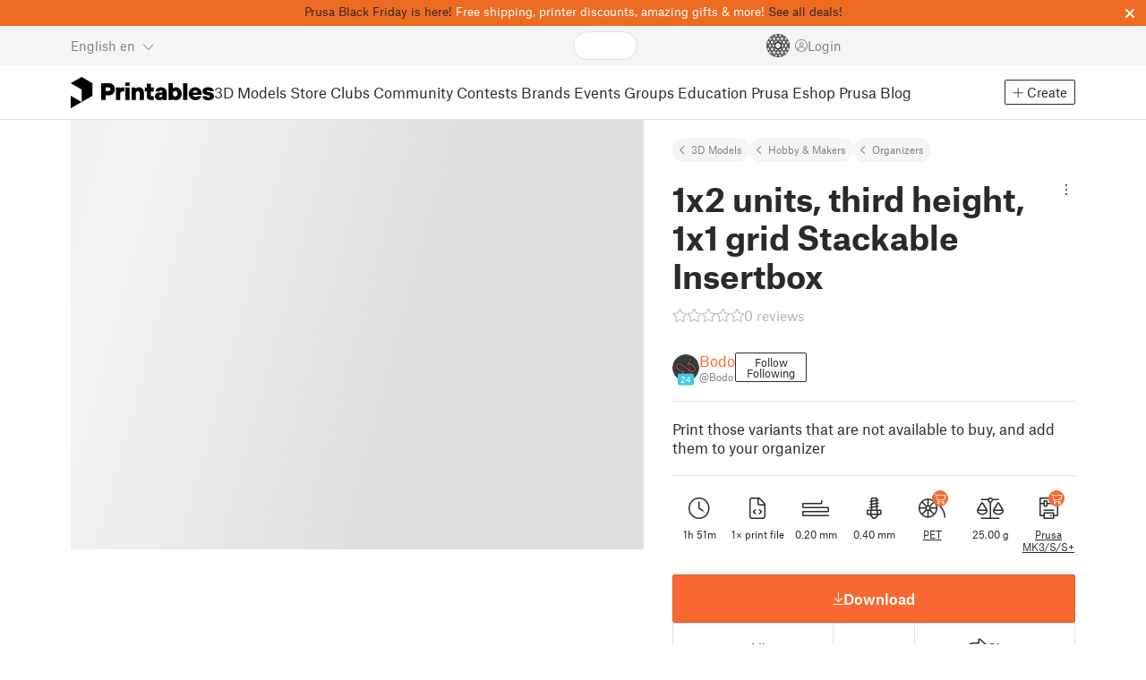

--- FILE ---
content_type: text/css; charset=utf-8
request_url: https://www.printables.com/_app/immutable/assets/PlaceholderBar.2.CRVX6rHn.css
body_size: -547
content:
.bar.svelte-1fv7zyw{display:block;flex:1;width:100%}.bar.fill-height.svelte-1fv7zyw{height:100%}


--- FILE ---
content_type: text/css; charset=utf-8
request_url: https://www.printables.com/_app/immutable/assets/PrintablesLogo.2.Cg3EZ6ki.css
body_size: -463
content:
svg.svelte-9g56ef .printables-logo:where(.svelte-9g56ef){fill:var(--printables-logo)}svg.svelte-9g56ef .printables-text:where(.svelte-9g56ef){fill:var(--printables-logo-text)}svg.svelte-9g56ef .store:where(.svelte-9g56ef){fill:var(--store-bg)}


--- FILE ---
content_type: text/css; charset=utf-8
request_url: https://www.printables.com/_app/immutable/assets/Header.2.CztAgHOS.css
body_size: 3152
content:
.orange-bar.svelte-1bhmkqj{display:block;position:relative;z-index:999}.content.svelte-1bhmkqj{background:var(--orange-bar-bg);color:var(--orange-bar-text);min-height:1.813rem;text-align:center;font-size:.835rem;overflow:hidden;padding:.25rem 1.5rem}.content.svelte-1bhmkqj a{color:var(--orange-bar-link)}.content.svelte-1bhmkqj a:hover,.content.svelte-1bhmkqj a:focus{text-decoration:underline}.btn-close.svelte-1bhmkqj{position:absolute;top:0;right:0;color:var(--orange-bar-text);line-height:1;border:0}.snackbar.svelte-1q5pkab{width:100%;background:var(--snackbar-bg);color:var(--snackbar-text);border-top:1px solid var(--line-color);border-bottom:1px solid var(--line-color);position:absolute;transform:translateY(-100%);opacity:0;z-index:-1;transition:transform .3s linear,opacity .1s linear}.snackbar.show.svelte-1q5pkab{transform:translateY(0);opacity:1}.snackbar.svelte-1q5pkab .container-xxl:where(.svelte-1q5pkab){display:flex;align-items:flex-start;padding:.5rem;min-height:64px;gap:16px}.snackbar.svelte-1q5pkab .container-xxl:where(.svelte-1q5pkab) .messages:where(.svelte-1q5pkab){flex-grow:1;display:flex;flex-direction:column;justify-content:center;gap:4px;min-height:44px}.snackbar.svelte-1q5pkab .box-icon:where(.svelte-1q5pkab){font-size:48px}.close-btn.svelte-1q5pkab{color:var(--snackbar-text);font-size:24px}.close-btn.svelte-1q5pkab:hover{color:var(--snackbar-text)}.content.svelte-1jla2xn{max-width:348px}.content.svelte-1jla2xn .reason:where(.svelte-1jla2xn){display:grid;grid-template-columns:50px 1fr}.content.svelte-1jla2xn .reason-icon:where(.svelte-1jla2xn) span:where(.svelte-1jla2xn){display:flex;align-items:center;justify-content:center;border-radius:50%;color:var(--text-link);font-size:28px;width:40px;height:40px}.content.svelte-1jla2xn p:where(.svelte-1jla2xn){font-size:.875rem;color:var(--text-light)}.buttons.svelte-1jla2xn{justify-content:center}.toggle.svelte-yv2z6q{white-space:nowrap}a.svelte-yv2z6q i:where(.svelte-yv2z6q),button.svelte-yv2z6q:not(.toggle) i:where(.svelte-yv2z6q){margin-right:8px;font-size:1rem;width:20px;display:inline-block}a.svelte-yv2z6q span:where(.svelte-yv2z6q),button.svelte-yv2z6q:not(.toggle) span:where(.svelte-yv2z6q){font-size:1rem}.nav-bar.svelte-j0fs9n{position:sticky;top:44px;z-index:998;transition:transform .3s ease-out;background:var(--bg-color);border-bottom:1px solid var(--line-color)}body.fixed-height .nav-bar.svelte-j0fs9n{top:0;position:relative}.nav-container.svelte-j0fs9n{background:var(--bg-color)}nav.svelte-j0fs9n{position:relative;display:flex;height:60px;gap:10px;align-items:center;z-index:1}@media (min-width: 1154px){nav.svelte-j0fs9n{gap:18px}}nav.svelte-j0fs9n .menu:where(.svelte-j0fs9n){overflow:auto hidden;display:flex;align-items:stretch;font-size:.875rem;font-weight:700;scrollbar-width:none}nav.svelte-j0fs9n .menu:where(.svelte-j0fs9n)::-webkit-scrollbar{display:none}nav.svelte-j0fs9n .menu:where(.svelte-j0fs9n) a:where(.svelte-j0fs9n){font-weight:500;white-space:nowrap;transition:color .3s,border .2s;display:flex;align-items:center;border-bottom:1px solid transparent;padding:0 12px}@media (min-width: 1154px){nav.svelte-j0fs9n .menu:where(.svelte-j0fs9n) a:where(.svelte-j0fs9n){padding:0 18px}}.nav-bar.visible.svelte-j0fs9n nav:where(.svelte-j0fs9n) .menu:where(.svelte-j0fs9n) a.active:where(.svelte-j0fs9n){border-bottom-color:var(--text-color)}@media (hover: hover){.nav-bar.visible.svelte-j0fs9n nav:where(.svelte-j0fs9n) .menu:where(.svelte-j0fs9n) a.active:where(.svelte-j0fs9n):hover{border-bottom-color:var(--text-hover)}}nav.svelte-j0fs9n .brand:where(.svelte-j0fs9n){display:block;flex:0 0 auto}@media (max-width: 767.98px){nav.svelte-j0fs9n .brand:where(.svelte-j0fs9n){width:24px;overflow:hidden}}nav.svelte-j0fs9n .arrows-wrapper:where(.svelte-j0fs9n){flex:1 1;min-width:0;position:relative;align-self:stretch;display:flex;justify-content:stretch;margin-bottom:-1px}nav.svelte-j0fs9n .arrows-wrapper:where(.svelte-j0fs9n) .arrow-left:where(.svelte-j0fs9n),nav.svelte-j0fs9n .arrows-wrapper:where(.svelte-j0fs9n) .arrow-right:where(.svelte-j0fs9n){display:block;position:absolute;border:none;top:0;bottom:1px;color:var(--line-color);font-size:22px;background:var(--bg-color)}nav.svelte-j0fs9n .arrows-wrapper:where(.svelte-j0fs9n) .arrow-left.inactive:where(.svelte-j0fs9n),nav.svelte-j0fs9n .arrows-wrapper:where(.svelte-j0fs9n) .arrow-right.inactive:where(.svelte-j0fs9n){opacity:.01;cursor:default}nav.svelte-j0fs9n .arrows-wrapper:where(.svelte-j0fs9n) .arrow-left:where(.svelte-j0fs9n){left:-5px;background:linear-gradient(270deg,transparent 0%,var(--bg-color) 20%,var(--bg-color) 100%)}nav.svelte-j0fs9n .arrows-wrapper:where(.svelte-j0fs9n) .arrow-right:where(.svelte-j0fs9n){right:-1px;background:linear-gradient(90deg,transparent 0%,var(--bg-color) 20%,var(--bg-color) 100%)}.nav-create.svelte-j0fs9n{display:none;flex:0 0 auto;margin-left:auto}@media (min-width: 992px){.nav-create.svelte-j0fs9n{display:block}}.wrapper.svelte-1coaq1v{width:100%;display:flex}@media only screen and (min-width: 700px){.wrapper.svelte-1coaq1v{justify-content:center}}.wrapper.svelte-1coaq1v .relative:where(.svelte-1coaq1v){flex:1;display:flex}.wrapper.svelte-1coaq1v .relative:where(.svelte-1coaq1v):before{font-family:"Font Awesome 6 Pro";font-weight:400;font-size:1.125rem;content:"";position:absolute;left:.6rem;height:2rem;color:var(--text-light);display:flex;align-items:center;padding-top:1px;pointer-events:none}form.svelte-1coaq1v{flex:1;width:0}input.svelte-1coaq1v{width:100%;color:var(--text-color);background:var(--bg-color);font-size:var(--input-font-size);padding:0 2.2rem;border:1px solid var(--line-color);border-radius:1rem;height:2rem;transition:border-color .15s ease-in-out,box-shadow .15s ease-in-out}input.svelte-1coaq1v::-webkit-search-decoration,input.svelte-1coaq1v::-webkit-search-cancel-button,input.svelte-1coaq1v::-webkit-search-results-button,input.svelte-1coaq1v::-webkit-search-results-decoration{-webkit-appearance:none;-moz-appearance:none;appearance:none}input.svelte-1coaq1v:focus{border-color:var(--input-focus-border)}.close.svelte-1coaq1v{position:absolute;top:0;right:0;height:2rem;font-size:1.125rem}a.svelte-1xh3gdm{font-size:.875rem;display:flex;align-items:center;position:relative}a.svelte-1xh3gdm .item:where(.svelte-1xh3gdm){margin-left:6px;font-weight:700;color:var(--text-color);white-space:nowrap}a.svelte-1xh3gdm:hover .item:where(.svelte-1xh3gdm){color:var(--text-hover)}.custom-badge.svelte-1xh3gdm{position:absolute;top:-3px;right:-5px;font-size:1rem;width:1.125rem;height:1.125rem;border-radius:50%;line-height:3px}.points-unseen.svelte-1xh3gdm{color:var(--text-link);font-size:.625rem}button.svelte-1lypzm0{padding:0;font-size:14px;color:var(--text-light);border:0;position:relative;background:transparent;white-space:nowrap}button.svelte-1lypzm0 i:where(.svelte-1lypzm0){position:relative;top:-2px;font-size:9.5px}button.svelte-1lypzm0 .title:where(.svelte-1lypzm0){display:none}button.svelte-1lypzm0 .short-title:where(.svelte-1lypzm0){text-transform:uppercase}@media only screen and (min-width: 700px){button.svelte-1lypzm0 .title:where(.svelte-1lypzm0){display:initial}button.svelte-1lypzm0 .short-title:where(.svelte-1lypzm0){display:none}}.nav-link.svelte-5rilv,.btn-link.svelte-5rilv{margin:-5px;padding:5px;color:var(--text-color);position:relative}.nav-link.svelte-5rilv:hover,.btn-link.svelte-5rilv:hover{color:var(--text-link)}.nav-link.svelte-5rilv:hover i:where(.svelte-5rilv),.btn-link.svelte-5rilv:hover i:where(.svelte-5rilv){color:var(--text-link)}.nav-link.svelte-5rilv i:where(.svelte-5rilv),.btn-link.svelte-5rilv i:where(.svelte-5rilv){font-size:24px}.nav-link.svelte-5rilv .badge-notification:where(.svelte-5rilv),.btn-link.svelte-5rilv .badge-notification:where(.svelte-5rilv){position:absolute;top:0;right:0;font-weight:700;font-size:.6875rem;width:1.125rem;height:1.125rem;border-radius:50%;line-height:.8em;padding:.3125em 0 0;-webkit-user-select:none;user-select:none;pointer-events:none}svg.svelte-1w7xum9 .printables-logo:where(.svelte-1w7xum9){fill:var(--printables-logo)}.svelte-mor3jg:focus-visible{outline:none}.user-avatar.svelte-mor3jg{border:0;padding:0;background:transparent}.show.svelte-mor3jg>.dropdown-menu:where(.svelte-mor3jg){display:block;margin-top:-2px;width:max-content}.show.svelte-mor3jg{position:relative}.dropdown-menu.svelte-mor3jg{font-size:16px;min-width:188px;max-width:320px;max-height:calc(var(--device100vh, 100vh) - 50px);overflow:hidden;transition:height ease .2s}.dropdown-menu.svelte-mor3jg:before{right:16px!important;transform:translate(50%)}.dropdown-menu.svelte-mor3jg button:where(.svelte-mor3jg){border:none;background:none;padding:0;margin:0;width:100%!important}.dropdown-menu.svelte-mor3jg .dropdown-item:where(.svelte-mor3jg){display:flex;white-space:inherit}.dropdown-menu.svelte-mor3jg .dropdown-item:where(.svelte-mor3jg):hover,.dropdown-menu.svelte-mor3jg .dropdown-item:where(.svelte-mor3jg):focus{color:var(--text-hover);background-color:initial}.username.svelte-mor3jg{padding:.9375rem;display:block;font-weight:700;max-width:15rem;white-space:nowrap;text-overflow:ellipsis}.username.svelte-mor3jg a:where(.svelte-mor3jg){text-decoration:none;color:var(--text-color);transition:all .3s ease}.username.svelte-mor3jg a:where(.svelte-mor3jg):not([disabled]):hover{color:var(--text-hover)}.profile-link.svelte-mor3jg,.back-link.svelte-mor3jg,.dark-mode-link.svelte-mor3jg{display:flex;align-items:center}.profile-link.svelte-mor3jg span:where(.svelte-mor3jg),.back-link.svelte-mor3jg span:where(.svelte-mor3jg),.dark-mode-link.svelte-mor3jg span:where(.svelte-mor3jg){flex:1}.profile-link.svelte-mor3jg i:where(.svelte-mor3jg){color:var(--text-muted)}.back-link.svelte-mor3jg{color:var(--text-muted);border-top:none!important}.back-link.svelte-mor3jg i:where(.svelte-mor3jg){margin-right:.375rem}.dark-mode-link.svelte-mor3jg .slider:where(.svelte-mor3jg){width:36px;height:24px;border:2px solid var(--text-muted);border-radius:12px;position:relative}.dark-mode-link.svelte-mor3jg .slider:where(.svelte-mor3jg):before{position:absolute;content:"";height:16px;width:16px;left:2px;bottom:2px;border:2px solid var(--text-muted);border-radius:8px}html.theme-dark .dark-mode-link.svelte-mor3jg .slider:where(.svelte-mor3jg):before{left:unset;right:2px;background:var(--text-muted)}.logout-item.svelte-mor3jg{color:var(--error-text)}.user-switch.svelte-mor3jg{border-top:1px solid var(--input-border);padding:.9375rem;background-color:var(--section-bg)}.user-switch.svelte-mor3jg h6:where(.svelte-mor3jg){font-weight:400;margin:0;padding:0;color:var(--text-light);font-size:.75rem}.user-switch.svelte-mor3jg .user-item:where(.svelte-mor3jg){margin:.5rem 0 0;padding:0;border:0;display:grid;grid-template-columns:auto minmax(0,1fr);align-items:center;gap:.5rem;color:var(--text-color);text-decoration:none;background:transparent}.user-switch.svelte-mor3jg .user-item:where(.svelte-mor3jg):hover{color:var(--text-hover)}.level-1.svelte-mor3jg{position:absolute;top:0;left:0;right:0;background:var(--bg-color);transform:translate(100%);transition:transform ease .2s}.level-1.show.svelte-mor3jg{transform:translate(0)}.dropdown-menu.svelte-mor3jg{position:absolute;padding:0;margin:0;top:38px;right:calc(50% - 16px);border:1px solid var(--input-border);border-radius:2px;z-index:999}.dropdown-menu.svelte-mor3jg:before{z-index:-1;position:absolute;top:-6px;right:10px;content:"";width:0;height:0;border-left:5px solid transparent;border-right:5px solid transparent;border-bottom:5px solid var(--input-border);border-radius:2px}.dropdown-menu.svelte-mor3jg .dropdown-item:where(.svelte-mor3jg){font-weight:400;padding:.9375rem 0;margin:0 .9375rem;border-top:1px solid var(--line-color);cursor:pointer;width:auto;letter-spacing:-.08px}.dropdown-menu.svelte-mor3jg .dropdown-item:where(.svelte-mor3jg):last-child{padding-bottom:1.25rem}.top-header.svelte-1il6e4z{display:flex;align-items:center}.top-header.svelte-1il6e4z .logo-area:where(.svelte-1il6e4z){flex-shrink:1}.top-header.svelte-1il6e4z .logo-area:where(.svelte-1il6e4z) .icon:where(.svelte-1il6e4z){display:none}.top-header.svelte-1il6e4z .logo-area:where(.svelte-1il6e4z) .logo:where(.svelte-1il6e4z){display:block}.layout.svelte-1il6e4z{flex-grow:1;display:grid;grid-template-areas:"search user locale";grid-template-columns:minmax(0,1fr) auto auto;grid-template-rows:1fr;height:44px;gap:16px}.layout.svelte-1il6e4z .locale-area:where(.svelte-1il6e4z){grid-area:locale;gap:24px}@media only screen and (max-width: 820px){.layout.svelte-1il6e4z .locale-area:where(.svelte-1il6e4z){gap:16px}}.layout.svelte-1il6e4z .search-area:where(.svelte-1il6e4z){grid-area:search}.layout.svelte-1il6e4z .user-area:where(.svelte-1il6e4z){grid-area:user;display:flex;gap:16px;justify-content:flex-end}.layout.logged.svelte-1il6e4z{grid-template-areas:"search user";grid-template-columns:minmax(0,1fr) auto}.layout.logged.svelte-1il6e4z .locale-area:where(.svelte-1il6e4z){display:none}.login-btn.svelte-1il6e4z span:where(.svelte-1il6e4z){display:none}.top-create.svelte-1il6e4z{display:none}@media only screen and (max-width: 480px){.top-header.svelte-1il6e4z .logo-area:where(.svelte-1il6e4z) .logo:where(.svelte-1il6e4z){display:none}.top-header.svelte-1il6e4z .logo-area:where(.svelte-1il6e4z) .icon:where(.svelte-1il6e4z){display:block}}@media only screen and (min-width: 700px){.layout.svelte-1il6e4z,.layout.logged.svelte-1il6e4z{grid-template-areas:"locale search user";grid-template-columns:1fr minmax(0,400px) 1fr}}@media only screen and (min-width: 700px) and (min-width: 1506px){.layout.svelte-1il6e4z,.layout.logged.svelte-1il6e4z{grid-template-columns:1fr minmax(0,480px) 1fr}}@media only screen and (min-width: 700px){.layout.svelte-1il6e4z .locale-area:where(.svelte-1il6e4z),.layout.logged.svelte-1il6e4z .locale-area:where(.svelte-1il6e4z){display:flex}.layout.svelte-1il6e4z .user-area:where(.svelte-1il6e4z),.layout.logged.svelte-1il6e4z .user-area:where(.svelte-1il6e4z){gap:24px}.top-create.svelte-1il6e4z{display:initial}.login-btn.svelte-1il6e4z span:where(.svelte-1il6e4z){display:initial;white-space:nowrap}}.login-btn.svelte-1il6e4z{display:flex;align-items:center;gap:6px;border:0;font-size:14px;color:var(--text-light);background:none}.login-btn.svelte-1il6e4z .fa-light:where(.svelte-1il6e4z){font-size:26px;color:var(--text-color)}.slice-link.svelte-1il6e4z{margin:-5px;padding:5px;color:var(--text-color);position:relative}.slice-link.svelte-1il6e4z:hover{color:var(--text-link)}.slice-link.svelte-1il6e4z i:where(.svelte-1il6e4z){font-size:24px}.club-link.svelte-1il6e4z{color:var(--text-color);display:flex;gap:6px;align-items:center;text-decoration:none;position:relative}.club-link.svelte-1il6e4z .star:where(.svelte-1il6e4z){width:30px;height:30px;border-radius:50%;background-color:var(--club-bg);color:var(--club-text);justify-content:center}.club-link.svelte-1il6e4z span:where(.svelte-1il6e4z){font-weight:700;font-size:14px;white-space:nowrap}@media only screen and (max-width: 820px){.club-link.svelte-1il6e4z span:where(.svelte-1il6e4z){display:none}}.club-link.svelte-1il6e4z:hover span:where(.svelte-1il6e4z){color:var(--text-hover)}.nav-link.svelte-1il6e4z{padding:0;color:var(--text-color)}.nav-link.svelte-1il6e4z:hover{color:var(--text-color)}@media (min-width: 992px){.top-create.svelte-1il6e4z{display:none}}.invite-wrapper.svelte-1il6e4z{gap:12px}.mobile-back.svelte-vjzpnf{padding:.5rem 2.5rem .5rem .5rem}.mobile-back.slicer.svelte-vjzpnf{padding-right:1.2rem}.dropdown-trigger.svelte-cxkrmu{border:none}.show.svelte-cxkrmu>.dropdown-menu:where(.svelte-cxkrmu){display:block;margin-top:-2px;width:max-content}.show.svelte-cxkrmu{position:relative}.dropdown-menu.svelte-cxkrmu{font-size:16px;min-width:188px;max-width:320px;overflow:hidden;transition:height ease .2s}.dropdown-menu.svelte-cxkrmu:before{right:16px!important;transform:translate(50%)}.dropdown-menu.svelte-cxkrmu .dropdown-item:where(.svelte-cxkrmu){white-space:inherit;display:flex;gap:8px;align-items:center}.dropdown-menu.svelte-cxkrmu .dropdown-item:where(.svelte-cxkrmu) i:where(.svelte-cxkrmu){width:16px;text-align:center}.dropdown-menu.svelte-cxkrmu .dropdown-item:where(.svelte-cxkrmu):hover,.dropdown-menu.svelte-cxkrmu .dropdown-item:where(.svelte-cxkrmu):focus{color:var(--text-hover);background-color:initial}.dropdown-menu.svelte-cxkrmu{position:absolute;padding:0;margin:0;top:38px;right:calc(50% - 16px);border:1px solid var(--input-border);border-radius:2px;z-index:999}.dropdown-menu.svelte-cxkrmu:before{z-index:-1;position:absolute;top:-6px;right:10px;content:"";width:0;height:0;border-left:5px solid transparent;border-right:5px solid transparent;border-bottom:5px solid var(--input-border);border-radius:2px}.dropdown-menu.svelte-cxkrmu .dropdown-item:where(.svelte-cxkrmu){font-weight:400;padding:.9375rem 0;margin:0 .9375rem;border-top:1px solid var(--line-color);cursor:pointer;width:auto;letter-spacing:-.08px}.dropdown-menu.svelte-cxkrmu .dropdown-item:where(.svelte-cxkrmu):first-child{border-top:none}.dropdown-menu.svelte-cxkrmu .dropdown-item:where(.svelte-cxkrmu):last-child{padding-bottom:1.25rem}.layout.svelte-wsnmme{height:44px;justify-content:space-between;gap:24px}.layout.svelte-wsnmme .search:where(.svelte-wsnmme){width:300px}.brand.svelte-wsnmme{display:block;flex:0 0 auto}@media (max-width: 767.98px){.brand.svelte-wsnmme{width:24px;overflow:hidden}}header.svelte-1bql12y{display:contents}@media (max-width: 767.98px){body.hide-header-on-mobile header.svelte-1bql12y{display:none}}header.embedded.svelte-1bql12y .top:where(.svelte-1bql12y){border-bottom:1px solid var(--line-color)}.top.svelte-1bql12y{position:sticky;top:0;z-index:999;--spool-color: var(--header-spool-color);height:44px;color:var(--header-text);background:var(--section-bg)}.top.switched.svelte-1bql12y{background:var(--switched-user-bg)}.spacer.svelte-1bql12y{display:none;height:44px}body.disable-scroll .top.svelte-1bql12y{position:absolute;top:calc(var(--scroll-top) * -1 + var(--top-header-top, 0));left:0;right:0}body.disable-scroll .spacer.svelte-1bql12y{display:block}body.fixed-height .top.svelte-1bql12y{position:relative;top:0}body.fixed-height .spacer.svelte-1bql12y{display:none}


--- FILE ---
content_type: text/css; charset=utf-8
request_url: https://www.printables.com/_app/immutable/assets/RatingEdit.2.CvhtC070.css
body_size: -62
content:
.image.svelte-h5dunc{position:relative;cursor:move}.round-btn.svelte-h5dunc{width:20px;height:20px;border-radius:50%;background:var(--over-image-btn-bg);color:var(--over-image-btn-text);position:absolute;display:flex;align-items:center;justify-content:center;border:0}.delete-button.svelte-h5dunc{top:6px;right:6px}.rotate-button.svelte-h5dunc{top:6px;left:6px}.rotate-button.svelte-h5dunc .fa-solid:where(.svelte-h5dunc){font-size:12px}.images.svelte-1u743t0{display:flex;flex-wrap:wrap;gap:8px;--image-loading-bg: var(--loading-color)}.upload-photo.svelte-1u743t0,.placeholder.svelte-1u743t0{width:var(--image-size);height:var(--image-size);background-color:var(--add-placeholder-bg)}.upload-photo.svelte-1u743t0 label:where(.svelte-1u743t0){width:100%;height:100%;color:var(--add-placeholder-text);display:flex;justify-content:center;align-items:center;margin-bottom:0;font-size:32px;cursor:pointer;transition:color .15s ease-in-out,background-color .15s ease-in-out}.upload-photo.svelte-1u743t0 label:where(.svelte-1u743t0)>:where(.svelte-1u743t0){pointer-events:none}.upload-photo.svelte-1u743t0 label:where(.svelte-1u743t0):hover{background:var(--cta-bg)}.upload-photo.active.svelte-1u743t0 label:where(.svelte-1u743t0){background:var(--cta-hover-bg)}div.svelte-1ltnf7n{letter-spacing:-1px;padding:2px 0}i.svelte-1ltnf7n{color:var(--star-colored);font-size:1.375rem;cursor:pointer}


--- FILE ---
content_type: text/css; charset=utf-8
request_url: https://www.printables.com/_app/immutable/assets/TagsSelect.2.CuOODH6V.css
body_size: -382
content:
.tags-wrapper.svelte-1d21efy{padding:.25rem 0;display:flex;flex-wrap:wrap;gap:.625rem}label.svelte-1d21efy{margin:0;padding:0;line-height:1}.badge.svelte-1d21efy{cursor:pointer;margin:0;color:var(--tag-text);background:var(--tag-bg);-webkit-user-select:none;user-select:none}input.svelte-1d21efy:checked+.badge:where(.svelte-1d21efy){color:var(--tag-selected-text);background:var(--tag-selected-bg);border-color:var(--tag-selected-border)}.btn.svelte-1d21efy{font-size:.6875rem;color:var(--text-light);cursor:pointer}.btn.svelte-1d21efy i:where(.svelte-1d21efy){font-size:.5625rem}.btn.svelte-1d21efy:hover{color:var(--text-hover)}


--- FILE ---
content_type: text/css; charset=utf-8
request_url: https://www.printables.com/_app/immutable/assets/UserList.2.BqxSnWzs.css
body_size: -401
content:
.user-item.svelte-1sdze9y{display:flex;margin:10px 0;align-items:center;justify-content:space-between}.placeholder.svelte-1sdze9y .user-name:where(.svelte-1sdze9y){flex:1;display:flex;align-items:center;color:var(--loading-color)}.placeholder.svelte-1sdze9y .user-name:where(.svelte-1sdze9y) span:where(.svelte-1sdze9y){margin-left:8px;width:200px}.placeholder.svelte-1sdze9y .fa-circle:where(.svelte-1sdze9y){font-size:40px}


--- FILE ---
content_type: text/css; charset=utf-8
request_url: https://www.printables.com/_app/immutable/assets/DetailPageLayout.2.68T2F90z.css
body_size: -347
content:
.detail.svelte-2ag328{display:flex;flex-direction:column}.detail.svelte-2ag328>:last-child{flex:1}.container-xl.svelte-2ag328{margin-bottom:1rem}@media screen and (min-width: 760px){.detail-grid.svelte-2ag328{display:grid;grid-template-columns:320px 1fr;grid-template-rows:auto 1fr;grid-column-gap:32px;grid-template-areas:"gallery header" "gallery content"}}@media screen and (min-width: 900px){.detail-grid.svelte-2ag328{grid-template-columns:480px 1fr}}@media screen and (min-width: 1060px){.detail-grid.svelte-2ag328{grid-template-columns:640px 1fr}}.detail-grid.symmetric.svelte-2ag328{grid-template-columns:minmax(0,1fr) minmax(0,1fr)}.detail-header.svelte-2ag328{grid-area:header}.gallery.svelte-2ag328{grid-area:gallery}.gallery.svelte-2ag328 .main{cursor:pointer}.detail-content.svelte-2ag328{grid-area:content}


--- FILE ---
content_type: text/css; charset=utf-8
request_url: https://www.printables.com/_app/immutable/assets/ImageGallery.2.CF42MIL2.css
body_size: -420
content:
.image-gallery.svelte-wx10hw{position:relative}.image-gallery.nsfw.svelte-wx10hw img{filter:blur(150px)}@media (min-width: 576px){.has-3d-viewer.svelte-wx10hw li{padding:0 58px}}.has-3d-viewer.svelte-wx10hw .splide__arrow:where(.svelte-wx10hw):hover{background:var(--section-bg-transparent)}


--- FILE ---
content_type: text/css; charset=utf-8
request_url: https://www.printables.com/_app/immutable/assets/Trophy.2.Dw84tGBn.css
body_size: -310
content:
.trophy.svelte-1dw5glw{display:block;color:var(--trophy-other-text);background-color:var(--trophy-other-bg);position:relative}.trophy.circle.svelte-1dw5glw{border-radius:50%}.trophy.circle.svelte-1dw5glw .fa-trophy:where(.svelte-1dw5glw){top:53%}.trophy.circle.svelte-1dw5glw .rank:where(.svelte-1dw5glw){top:40%}.trophy.circle.sm.svelte-1dw5glw .rank:where(.svelte-1dw5glw){top:45%}.trophy.sm.svelte-1dw5glw{width:26px;height:26px;font-size:18px}.trophy.sm.circle.svelte-1dw5glw{font-size:17px}.trophy.md.svelte-1dw5glw{width:39px;height:39px;font-size:30px}.trophy.md.circle.svelte-1dw5glw{width:35px;height:35px;font-size:23px}.trophy.lg.svelte-1dw5glw{width:58px;height:58px;font-size:37px}.trophy.lg.circle.svelte-1dw5glw{font-size:40px}.trophy.svelte-1dw5glw .fa-trophy:where(.svelte-1dw5glw){position:absolute;left:50%;top:50%;transform:translate(-50%,-50%)}.trophy.svelte-1dw5glw .rank:where(.svelte-1dw5glw){position:absolute;font-size:45%;left:50%;top:36%;transform:translate(-50%,-50%)}.trophy.trophy-1.svelte-1dw5glw{color:var(--trophy-123-text);fill:var(--trophy-123-text);background-color:var(--trophy-1-bg)}.trophy.trophy-2.svelte-1dw5glw{color:var(--trophy-123-text);fill:var(--trophy-123-text);background-color:var(--trophy-2-bg)}.trophy.trophy-3.svelte-1dw5glw{color:var(--trophy-123-text);fill:var(--trophy-123-text);background-color:var(--trophy-3-bg)}


--- FILE ---
content_type: text/css; charset=utf-8
request_url: https://www.printables.com/_app/immutable/assets/ModelBadges.2.doaF9gLb.css
body_size: 159
content:
.card-image.svelte-197pvmn{position:relative;display:block;overflow:hidden}.unavailableModel.svelte-197pvmn{opacity:.3;filter:grayscale(100%) brightness(1.3)}.unavailableModel.svelte-197pvmn .hash.image-fit:where(.svelte-197pvmn){filter:grayscale(100%) brightness(2)}.theme-dark .unavailableModel.svelte-197pvmn{filter:grayscale(100%) brightness(.8)}.theme-dark .unavailableModel.svelte-197pvmn .hash.image-fit:where(.svelte-197pvmn){filter:grayscale(100%) brightness(.8)}.aspect-ratio-4-3.svelte-197pvmn{overflow:hidden}.hash.svelte-197pvmn{opacity:.5}.nsfw.svelte-197pvmn{position:relative}.nsfw.svelte-197pvmn .hash:where(.svelte-197pvmn){opacity:1}.nsfw.svelte-197pvmn:after{position:absolute;top:calc(50% - 24px);left:calc(50% - 22px);font-family:"Font Awesome 6 Pro";content:"";font-weight:300;font-size:36px;color:#fff;text-shadow:rgba(42,42,42,.48) 0px 0px 3px;-webkit-user-select:none;user-select:none}.unavailableModel.nsfw.svelte-197pvmn:after{display:none}.badges.svelte-34m8ix{position:absolute;z-index:1;color:#fff;line-height:1}.badges.left-bottom.svelte-34m8ix{padding-bottom:10px}.badges.sm.svelte-34m8ix{font-size:16px}.badges.sm.svelte-34m8ix:not(.left-bottom){top:-4px}.badges.sm.left-bottom.svelte-34m8ix{bottom:-4px}.badges.sm.svelte-34m8ix .square-badge:where(.svelte-34m8ix){width:26px;height:26px}.badges.sm.svelte-34m8ix .nsfw-badge:where(.svelte-34m8ix),.badges.sm.svelte-34m8ix .political-content-badge:where(.svelte-34m8ix){padding:4px}.badges.md.svelte-34m8ix{font-size:24px}.badges.md.svelte-34m8ix:not(.left-bottom){top:0}.badges.md.left-bottom.svelte-34m8ix{bottom:0}.badges.md.svelte-34m8ix .square-badge:where(.svelte-34m8ix){width:39px;height:39px}.badges.md.svelte-34m8ix .nsfw-badge:where(.svelte-34m8ix),.badges.md.svelte-34m8ix .political-content-badge:where(.svelte-34m8ix){padding:6px}.badges.lg.svelte-34m8ix{font-size:35px}.badges.lg.svelte-34m8ix:not(.left-bottom){top:5px}.badges.lg.left-bottom.svelte-34m8ix{bottom:5px}.badges.lg.svelte-34m8ix .square-badge:where(.svelte-34m8ix){width:58px;height:58px}.badges.lg.svelte-34m8ix .nsfw-badge:where(.svelte-34m8ix),.badges.lg.svelte-34m8ix .political-content-badge:where(.svelte-34m8ix){padding:9px}.square-badge.svelte-34m8ix,.nsfw-badge.svelte-34m8ix,.political-content-badge.svelte-34m8ix{margin-top:10px;border-radius:0 4px 4px 0}.square-badge.svelte-34m8ix{display:flex;align-items:center;justify-content:center;overflow:hidden}.featured-badge.svelte-34m8ix{background:var(--cta-bg)}.club-badge.svelte-34m8ix{background:var(--club-bg);color:var(--club-text)}.club-badge.subscribed.svelte-34m8ix{background:var(--club-subscribed-bg)}.ai-badge.svelte-34m8ix{background:var(--ai-badge-bg);color:var(--ai-badge-text)}.locked-badge.svelte-34m8ix{background:var(--over-image-disabled-bg)}.nsfw-badge.svelte-34m8ix{background:var(--ribbon-bg);font-size:12px;letter-spacing:-.07px;font-weight:700}.political-content-badge.svelte-34m8ix{background:var(--political-badge-bg);color:var(--political-badge-text);font-size:12px;letter-spacing:-.07px;font-weight:700}


--- FILE ---
content_type: text/css; charset=utf-8
request_url: https://www.printables.com/_app/immutable/assets/KebabMenu.2.CgntErwt.css
body_size: -312
content:
button.svelte-1fyzmgn{border:none;background:none;padding:0;margin:0}.toggle-icon.svelte-1fyzmgn{width:2.5rem;text-align:center;cursor:pointer;-webkit-user-select:none;user-select:none}.toggle-icon.svelte-1fyzmgn .fa-light:where(.svelte-1fyzmgn){color:var(--text-light);font-size:1.5rem;display:block}.toggle-icon.svelte-1fyzmgn .fa-light.overlay:where(.svelte-1fyzmgn){color:#fff;text-shadow:rgba(42,42,42,.48) 0px 0px 3px}.toggle-icon.small-icon.svelte-1fyzmgn{width:1.875rem}.toggle-icon.small-icon.svelte-1fyzmgn .fa-light:where(.svelte-1fyzmgn){font-size:1.125rem}


--- FILE ---
content_type: text/css; charset=utf-8
request_url: https://www.printables.com/_app/immutable/assets/StarRating.2.DJj4spXa.css
body_size: -404
content:
span.svelte-1ec5vyc{letter-spacing:-1px;display:inline-flex}i.half.svelte-1ec5vyc{position:relative}i.half.svelte-1ec5vyc:after{clip-path:polygon(0 0,54% 0,54% 100%,0 100%);content:"";font-weight:900;position:absolute;top:0;left:0}


--- FILE ---
content_type: text/css; charset=utf-8
request_url: https://www.printables.com/_app/immutable/assets/ModelDetailPrintAttr.2.DOaTV9UF.css
body_size: 283
content:
.thumbnails-placeholder.svelte-1sks5v1{margin-top:6px;height:116px;display:flex;gap:6px;flex-wrap:wrap;overflow:hidden}.thumbnails-placeholder.svelte-1sks5v1 .loading-progress:where(.svelte-1sks5v1){width:155.5px;height:116px}.ribbon.svelte-1sks5v1{position:absolute;left:0;top:0;z-index:1;width:40%;height:auto;text-transform:uppercase}.open-3d-viewer.svelte-1sks5v1{position:absolute;bottom:0;left:50%;transform:translate(-50%);z-index:1;text-transform:uppercase;white-space:nowrap;font-size:.875rem;padding:.5rem 1rem;display:flex;align-items:center;gap:7px}.open-3d-viewer.svelte-1sks5v1 i:where(.svelte-1sks5v1){font-size:1.25rem}.model-header.svelte-6cpohy{display:flex;justify-content:space-between;align-items:start;margin-bottom:.5rem}.model-header.svelte-6cpohy h1:where(.svelte-6cpohy){font-size:1.5rem;font-weight:700;overflow:hidden;text-overflow:ellipsis;margin:0}.wrapper.svelte-10irpge{height:2rem;margin-bottom:1rem}@media (min-width: 768px){.wrapper.svelte-10irpge{margin-top:-5px}}.rating.svelte-10irpge{text-decoration:none;color:var(--text-muted);font-size:.9375rem;margin-top:4px;line-height:1;gap:.5rem}.rating.svelte-10irpge:hover{color:var(--text-muted)}.rating.svelte-10irpge .number:where(.svelte-10irpge){color:var(--text-muted);font-size:.6875rem}.grid.svelte-1thwg4a{display:grid;grid-template-columns:1fr auto;grid-row-gap:16px;grid-column-gap:8px;text-align:left}.date.svelte-1thwg4a{white-space:nowrap;text-align:right}.text.svelte-1thwg4a{text-transform:capitalize}.thingverse.svelte-1thwg4a{max-width:120px}.model-stats.svelte-v6ou9v{margin-top:16px 0px;display:flex;flex-wrap:wrap;gap:4px 16px;color:var(--text-muted);font-size:12px}.model-stats.svelte-v6ou9v .fa-light:where(.svelte-v6ou9v),.model-stats.svelte-v6ou9v .fa-make:where(.svelte-v6ou9v){margin-right:4px}.model-stats.svelte-v6ou9v .stats-item:where(.svelte-v6ou9v){white-space:nowrap}.model-stats.svelte-v6ou9v .stats-item.cursor-pointer:where(.svelte-v6ou9v):hover{color:var(--text-hover)}.model-stats.svelte-v6ou9v .published-date:where(.svelte-v6ou9v){flex:1;text-align:right}.btn-analytics.svelte-v6ou9v{padding:0;border:0;color:var(--text-muted);font-size:.75rem}.attr.svelte-1lpg7lj{position:relative}.icon.svelte-1lpg7lj{font-size:24px;display:inline-block;margin-bottom:10px}.badge.svelte-1lpg7lj{position:absolute;top:-8px;right:12px;font-weight:700;font-size:.6875rem;width:1.125rem;height:1.125rem;border-radius:50%;line-height:.8em;padding:.3125em 0 0}


--- FILE ---
content_type: text/css; charset=utf-8
request_url: https://www.printables.com/_app/immutable/assets/Breadcrumbs.2.DTiWjD7Y.css
body_size: -311
content:
.breadcrumbs.svelte-edq10p{margin:0;padding:0;display:flex;flex-wrap:wrap;list-style:none;font-size:11px;gap:8px 12px}.breadcrumbs.svelte-edq10p a,.breadcrumbs.svelte-edq10p button{background:var(--section-bg);border-radius:1rem;border:none;padding:6px 8px;color:var(--text-light);text-decoration:none;display:inline-block;cursor:pointer}.breadcrumbs.svelte-edq10p a:hover,.breadcrumbs.svelte-edq10p button:hover{color:var(--text-color)}.breadcrumbs.svelte-edq10p a:hover:before,.breadcrumbs.svelte-edq10p button:hover:before{color:var(--text-color)}.breadcrumbs.svelte-edq10p:not(.plain) a:before,.breadcrumbs.svelte-edq10p:not(.plain) button:before{content:"";font-family:"Font Awesome 6 Pro";color:var(--text-light);margin-right:6px}


--- FILE ---
content_type: text/css; charset=utf-8
request_url: https://www.printables.com/_app/immutable/assets/ModelDetailBreadcrumbs.2.DAMHEGcg.css
body_size: -589
content:
.breadcrumbs.svelte-19wbu8k{margin:20px 0}


--- FILE ---
content_type: text/css; charset=utf-8
request_url: https://www.printables.com/_app/immutable/assets/PromotionBox.2.BplBbmD6.css
body_size: -333
content:
.wrapper.svelte-my4rr4{position:relative;overflow:hidden}button.svelte-my4rr4{border:none;padding:0;margin:0;width:100%;height:100%;cursor:pointer;background:none}.menu.svelte-my4rr4{position:absolute;top:12px;right:0;z-index:1}.aspect-ratio-promotion-card-horizontal.svelte-my4rr4{overflow:hidden}.aspect-ratio-promotion-card-horizontal.svelte-my4rr4 img:where(.svelte-my4rr4){width:100%;height:100%;object-fit:cover;object-position:center}.light.svelte-my4rr4{display:block}.dark.svelte-my4rr4{display:none}@media (prefers-color-scheme: dark){html:not(.theme-light) .light.svelte-my4rr4{display:none}html:not(.theme-light) .dark.svelte-my4rr4{display:block}}html:not(.theme-light) .light.svelte-my4rr4{display:none}html:not(.theme-light) .dark.svelte-my4rr4{display:block}


--- FILE ---
content_type: text/css; charset=utf-8
request_url: https://www.printables.com/_app/immutable/assets/ModelBreadcrumbs.2.DtVGDG-I.css
body_size: -268
content:
.breadcrumbs.svelte-1ynh6e3{margin:0;padding:0;display:flex;flex-wrap:wrap;list-style:none;font-size:.6875rem}.breadcrumbs.svelte-1ynh6e3 a:where(.svelte-1ynh6e3){color:var(--card-breadcrumbs-text);text-decoration:none;font-weight:300;letter-spacing:-.005em}.breadcrumbs.svelte-1ynh6e3 a:where(.svelte-1ynh6e3):hover{text-decoration:underline}.breadcrumbs.svelte-1ynh6e3 li:where(.svelte-1ynh6e3):not(:last-child) :where(.svelte-1ynh6e3):after{float:right;padding:0 .625rem;content:">";color:var(--card-breadcrumbs-delimiter)}


--- FILE ---
content_type: text/css; charset=utf-8
request_url: https://www.printables.com/_app/immutable/assets/ModelImage.2.BMhuFvrF.css
body_size: 1188
content:
.dots.svelte-8wraxj{display:flex;justify-content:center;align-items:center;gap:0px;margin-top:16px;bottom:26px;left:16px;right:16px;position:absolute;z-index:1}.dots.svelte-8wraxj button:where(.svelte-8wraxj){position:relative;padding:8px;border:none;background:none;pointer-events:all;opacity:1;transition:all ease .6s}.dots.svelte-8wraxj button.hidden:where(.svelte-8wraxj){padding-inline:0;opacity:0;width:0;height:0;transform:translate(0) translateY(0)}.dots.svelte-8wraxj button.hidden.hidden-before:where(.svelte-8wraxj){transform:translate(-18px) translateY(-2px)}.dots.svelte-8wraxj button.hidden.hidden-after:where(.svelte-8wraxj){transform:translate(18px) translateY(-2px)}.dots.svelte-8wraxj button:where(.svelte-8wraxj):after{content:"";display:block;width:18px;height:18px;border-radius:50%;border:1px solid var(--promobox-paging-indicator-border);transition:all ease-in-out .3s;background:var(--promobox-paging-indicator-inactive);cursor:pointer}.dots.svelte-8wraxj button:where(.svelte-8wraxj):hover:after{background:var(--promobox-paging-indicator);opacity:.8}.dots.svelte-8wraxj button.active:where(.svelte-8wraxj):after{width:32px;border-radius:8px;background:var(--promobox-paging-indicator);opacity:1}.dots.small.svelte-8wraxj{bottom:10px}.dots.small.svelte-8wraxj button:where(.svelte-8wraxj){padding:0;height:8px;width:8px;margin-right:8px}.dots.small.svelte-8wraxj button:where(.svelte-8wraxj):after{width:8px;height:8px;box-shadow:0 0 3px -1px var(--slider-drop-shadow-color)}.dots.small.svelte-8wraxj button.hidden:where(.svelte-8wraxj){width:0;max-width:0;height:0;max-height:0;margin-right:0;padding:0}.dots.small.svelte-8wraxj button.hidden.hidden-before:where(.svelte-8wraxj){transform:translate(-8px) translateY(-2px)}.dots.small.svelte-8wraxj button.hidden.hidden-after:where(.svelte-8wraxj){transform:translate(8px) translateY(-2px)}.dots.small.svelte-8wraxj button.active:where(.svelte-8wraxj){width:16px}.dots.small.svelte-8wraxj button.active:where(.svelte-8wraxj):after{border-radius:4px;width:16px}.dots.small.svelte-8wraxj button.next:where(.svelte-8wraxj),.dots.small.svelte-8wraxj button.prev:where(.svelte-8wraxj){margin-right:6px}.dots.small.svelte-8wraxj button.next:where(.svelte-8wraxj):after,.dots.small.svelte-8wraxj button.prev:where(.svelte-8wraxj):after{width:6px;height:6px;opacity:.8}.dots.small.svelte-8wraxj button.prev-prev:where(.svelte-8wraxj){margin-right:4px}.dots.small.svelte-8wraxj button.next-next:where(.svelte-8wraxj):after,.dots.small.svelte-8wraxj button.prev-prev:where(.svelte-8wraxj):after,.dots.small.svelte-8wraxj button.hidden:where(.svelte-8wraxj):after{width:4px;height:4px}@media only screen and (max-width: 500px){.dots.mobileShowAsList.svelte-8wraxj{display:none}}.wrapper.svelte-y5p0s9{border:none;position:relative;overflow:hidden}.wrapper.columns-5.svelte-y5p0s9{--slide-width: calc(20% - calc(var(--slide-gap, 8) / 5 * 4))}.wrapper.columns-4.svelte-y5p0s9{--slide-width: calc(25% - calc(var(--slide-gap, 8) / 4 * 3))}.wrapper.columns-1.svelte-y5p0s9{--slide-width: 100%}@media only screen and (min-width: 1505px){.wrapper.huge-screen-columns-5.svelte-y5p0s9{--slide-width: calc(20% - calc(var(--slide-gap, 8) / 5 * 4))}.wrapper.huge-screen-columns-4.svelte-y5p0s9{--slide-width: calc(25% - calc(var(--slide-gap, 8) / 4 * 3))}.wrapper.huge-screen-columns-1.svelte-y5p0s9{--slide-width: 100%}}@media only screen and (max-width: 1088px){.wrapper.columns-4.svelte-y5p0s9{--slide-width: calc(33.33333333% - calc(var(--slide-gap, 8) / 3 * 2))}}@media only screen and (max-width: 720px){.wrapper.columns-4.svelte-y5p0s9{--slide-width: calc(50% - calc(var(--slide-gap, 8) / 2))}}@media only screen and (max-width: 500px){.wrapper.mobileShowAsList.svelte-y5p0s9>.slider:where(.svelte-y5p0s9){overflow-x:unset;overflow-y:unset;flex-wrap:wrap}.wrapper.mobileShowAsList.svelte-y5p0s9 .arrows:where(.svelte-y5p0s9),.wrapper.mobileShowAsList.svelte-y5p0s9 .hideOnMobile:where(.svelte-y5p0s9){display:none}.wrapper.columns-4.svelte-y5p0s9{--slide-width: 100%}}.wrapper.svelte-y5p0s9 .slider:where(.svelte-y5p0s9){width:100%;display:flex;flex-wrap:nowrap;gap:var(--slide-gap);overflow-x:overlay;overflow-y:hidden;scroll-snap-type:x mandatory;box-sizing:content-box;-ms-overflow-style:none;scrollbar-width:none}.wrapper.svelte-y5p0s9 .slider:where(.svelte-y5p0s9)::-webkit-scrollbar{display:none}.wrapper.svelte-y5p0s9 .slider:where(.svelte-y5p0s9) .slide:where(.svelte-y5p0s9){scroll-snap-align:start;position:relative;flex-basis:var(--slide-width);width:var(--slide-width);min-width:var(--slide-width)}.wrapper.svelte-y5p0s9 .slider:where(.svelte-y5p0s9) .slide:where(.svelte-y5p0s9):last-child{scroll-snap-align:end}.wrapper.disableScroll.svelte-y5p0s9 .slider:where(.svelte-y5p0s9){overflow-x:hidden}.arrows.svelte-y5p0s9 button:where(.svelte-y5p0s9){position:absolute;top:50%;transform:translateY(-50%);color:var(--text-color);font-size:18px;border:none;background:none;z-index:1}.arrows.svelte-y5p0s9 button:where(.svelte-y5p0s9):disabled{opacity:0}.arrows.svelte-y5p0s9 button:where(.svelte-y5p0s9):before{background:var(--section-bg)}.arrows.svelte-y5p0s9 button:where(.svelte-y5p0s9):hover:before{background-color:var(--cta-bg);color:var(--cta-text)}.arrows.svelte-y5p0s9 button.prev:where(.svelte-y5p0s9){left:0;padding:15px 15px 15px 0}.arrows.svelte-y5p0s9 button.prev:where(.svelte-y5p0s9):before{padding:6px 6px 6px 4px;border-radius:0 4px 4px 0}.arrows.svelte-y5p0s9 button.next:where(.svelte-y5p0s9){right:0;padding:15px 0 15px 15px}.arrows.svelte-y5p0s9 button.next:where(.svelte-y5p0s9):before{padding:6px 4px 6px 6px;border-radius:4px 0 0 4px}.arrows.bigArrows.svelte-y5p0s9 button:where(.svelte-y5p0s9){font-size:25px;height:100%;top:0;transform:translateY(0);padding:6px 10px 6px 12px;border-radius:0;background-color:transparent}.arrows.bigArrows.svelte-y5p0s9 button:where(.svelte-y5p0s9):hover{color:var(--text-color)}.arrows.bigArrows.svelte-y5p0s9 button:where(.svelte-y5p0s9):after{content:"";background:var(--section-bg);opacity:.6;top:0;left:0;bottom:0;right:0;position:absolute;z-index:-1}.arrows.bigArrows.svelte-y5p0s9 button:where(.svelte-y5p0s9):hover:after{opacity:.8}.arrows.circlularArrows.svelte-y5p0s9 button:where(.svelte-y5p0s9){padding-bottom:3px;padding-inline:3px;top:100%;transform:translateY(calc(-100% + 1px));visibility:hidden}.arrows.circlularArrows.svelte-y5p0s9 button.prev:where(.svelte-y5p0s9){padding-left:41px}.arrows.circlularArrows.svelte-y5p0s9 button.next:where(.svelte-y5p0s9){padding-right:41px}.arrows.circlularArrows.svelte-y5p0s9 button:where(.svelte-y5p0s9):before{display:block;background:#0000;border-radius:50%;width:24px;height:24px;padding:3px;font-size:18px;color:var(--promobox-paging-indicator);filter:drop-shadow(0px 1px 1px var(--slider-arrow-drop-shadow-color))}.arrows.circlularArrows.svelte-y5p0s9 button:where(.svelte-y5p0s9):hover:before{background-color:#0000004d;color:var(--promobox-paging-indicator)}.wrapper.svelte-y5p0s9:hover>.arrows.circlularArrows:where(.svelte-y5p0s9) button:where(.svelte-y5p0s9){visibility:visible}@media only screen and (max-width: 500px){.arrows.hideArrowsOnMobile.svelte-y5p0s9{display:none}}.ribbon.svelte-ys231w{position:absolute;left:0;top:0;z-index:1;width:40%;height:auto;text-transform:uppercase}.deleted-model.svelte-ys231w{position:absolute;left:0;top:0;bottom:0;right:0;z-index:1;color:var(--text-color);font-size:16px;text-transform:uppercase;display:flex;text-align:center;align-items:center;justify-content:center}.price-container.svelte-ys231w{position:absolute;right:0;top:10px;z-index:1;display:flex;gap:4px;flex-direction:column;align-items:flex-end}.price.svelte-ys231w{display:inline-block;background-color:var(--store-bg);color:var(--store-text)!important;padding:1px 6px 3px;border-top-left-radius:4px;border-bottom-left-radius:4px}.price.svelte-ys231w i:where(.svelte-ys231w){font-size:14px;line-height:14px}.price.svelte-ys231w span:where(.svelte-ys231w){font-size:14px;margin-left:2px;font-weight:500}.sale.svelte-ys231w{font-size:12px;background:var(--ribbon-bg);color:#fff;padding:2px 6px;border-top-left-radius:4px;border-bottom-left-radius:4px}.wrapper.svelte-1vn70l8{position:relative}


--- FILE ---
content_type: text/css; charset=utf-8
request_url: https://www.printables.com/_app/immutable/assets/CopyLinkButton.2.DlNDtgmr.css
body_size: -557
content:
.copied.svelte-m4rq76 span:where(.svelte-m4rq76),.copied.svelte-m4rq76 i:where(.svelte-m4rq76){color:var(--success-color)!important}


--- FILE ---
content_type: text/css; charset=utf-8
request_url: https://www.printables.com/_app/immutable/assets/ShareSocialButtons.2.xaNE1wrv.css
body_size: 286
content:
.sub-title.svelte-30ws05{font-weight:400;font-size:11px;line-height:13.2px;text-align:center;padding:0 20px;color:var(--text-light);margin-bottom:20px}.content.svelte-30ws05{margin-inline:auto;padding:30px 40px}.label.svelte-30ws05{font-weight:700;font-size:14px;line-height:19px;margin-top:20px;margin-bottom:5px}.radio-group.svelte-30ws05{display:grid;gap:20px;grid-template-areas:"small medium large" "wide wide wide"}.radio-group.svelte-30ws05 .small:where(.svelte-30ws05){grid-area:small}.radio-group.svelte-30ws05 .medium:where(.svelte-30ws05){grid-area:medium}.radio-group.svelte-30ws05 .large:where(.svelte-30ws05){grid-area:large}.radio-group.svelte-30ws05 .wide:where(.svelte-30ws05){grid-area:wide}.radio-group.svelte-30ws05 .radio:where(.svelte-30ws05){width:100%;height:100%;border:1px solid var(--line-color);border-radius:3px;padding:12px;display:flex;align-items:center;flex-direction:column;cursor:pointer;gap:5px;position:relative;font-size:14px}.radio-group.svelte-30ws05 .radio:where(.svelte-30ws05) small:where(.svelte-30ws05){color:var(--text-muted);font-size:14px}.radio-group.svelte-30ws05 .radio:where(.svelte-30ws05) .frame:where(.svelte-30ws05){flex-grow:1;display:flex;align-items:center;justify-content:center;pointer-events:none}input[type=radio].svelte-30ws05{display:none}input[type=radio].svelte-30ws05:checked+label.radio:where(.svelte-30ws05){border-color:var(--cta-bg);background:var(--cta-transparent-bg)}textarea.svelte-30ws05{color:var(--text-muted);border:1px solid var(--line-color);font-size:16px;padding:8px;display:block;width:100%;height:60px}.btn.svelte-30ws05,.succcess.svelte-30ws05{width:min(300px,80vw);height:54px;font-size:16px;line-height:19.2px}.succcess.svelte-30ws05{display:flex;align-items:center;justify-content:center;border-radius:2px;-webkit-user-select:none;user-select:none;color:var(--success-btn-text);background:var(--success-btn-bg);border-color:var(--success-btn-bg)}.wide.svelte-30ws05 .frame:where(.svelte-30ws05){width:512px;height:152px}.wide.svelte-30ws05 .frame:where(.svelte-30ws05)>div:where(.svelte-30ws05){scale:.8}@media screen and (max-width: 670px){textarea.svelte-30ws05{height:90px}.radio-group.svelte-30ws05{grid-template-areas:"small large" "medium wide"}.wide.svelte-30ws05 .frame:where(.svelte-30ws05){width:256px;height:76px}.wide.svelte-30ws05 .frame:where(.svelte-30ws05)>div:where(.svelte-30ws05){scale:.4}}@media screen and (max-width: 550px){textarea.svelte-30ws05{height:120px}.wide.svelte-30ws05 .frame:where(.svelte-30ws05){width:192px;height:57px}.wide.svelte-30ws05 .frame:where(.svelte-30ws05)>div:where(.svelte-30ws05){scale:.3}}@media screen and (max-width: 500px){.radio-group.svelte-30ws05{grid-template-areas:"small" "medium" "large" "wide"}}@media screen and (max-width: 450px){textarea.svelte-30ws05{height:150px}}span.svelte-7h345u{margin-left:15px}button.svelte-7h345u{display:flex;align-items:center}i.svelte-7h345u:not(.fa-link){width:24px;font-size:27px}i:not(.fa-link).small.svelte-7h345u{width:18px;font-size:18px}button.svelte-7h345u i.fa-code:where(.svelte-7h345u){font-size:14px}


--- FILE ---
content_type: text/css; charset=utf-8
request_url: https://www.printables.com/_app/immutable/assets/InfoBox.2.WfDNZDAc.css
body_size: -210
content:
.info-box.svelte-46wmcn{display:flex;flex-direction:row;align-items:top;gap:1.25rem;overflow-wrap:break-word;background:var(--bg-color);color:var(--box-color, var(--info-color));border-radius:3px;border:2px solid var(--box-color, var(--info-color));padding:.875rem 1.25rem;font-size:var(--info-box-font-size, .875rem)}.info-box.svelte-46wmcn .btn-close:where(.svelte-46wmcn){font-size:1.5rem;position:relative;top:-.8125rem;right:-.8125rem}.info-box.svelte-46wmcn .content:where(.svelte-46wmcn){flex-grow:1}.info-box.svelte-46wmcn a:not(.btn){color:var(--box-color, var(--info-color));text-decoration:underline}.info-box.error.svelte-46wmcn{border-color:var(--error-border);color:var(--error-text)}.info-box.error.svelte-46wmcn a:not(.btn),.info-box.error.svelte-46wmcn .btn-close:where(.svelte-46wmcn){color:var(--error-text)}.info-box.error.svelte-46wmcn ul{list-style:none;margin:0;padding:0}.info-box.error.svelte-46wmcn ul li:not(:last-child){margin-bottom:.625rem}.info-box.success.svelte-46wmcn{border-color:var(--success-color);color:var(--success-color)}.info-box.success.svelte-46wmcn a:not(.btn),.info-box.success.svelte-46wmcn .btn-close:where(.svelte-46wmcn){color:var(--success-color)}


--- FILE ---
content_type: text/css; charset=utf-8
request_url: https://www.printables.com/_app/immutable/assets/SlicerIcon.2.C1ilRqDs.css
body_size: -531
content:
img.svelte-i70m8q{vertical-align:baseline}.dark.svelte-i70m8q,.light.svelte-i70m8q{display:none}.theme-dark .dark.svelte-i70m8q,.theme-light .light.svelte-i70m8q{display:unset}


--- FILE ---
content_type: text/css; charset=utf-8
request_url: https://www.printables.com/_app/immutable/assets/PreviewFile.2.CS5z10iy.css
body_size: 476
content:
.attributes.svelte-2r5tsx{display:flex;flex-wrap:wrap;column-gap:12px;row-gap:4px;font-size:11px}.field.svelte-2r5tsx{gap:6px;min-width:50px}.field.svelte-2r5tsx label:where(.svelte-2r5tsx){margin:0;font-size:14px;width:17px;text-align:center;padding-right:2px}.shrink.svelte-lag189{overflow:hidden;position:relative;white-space:nowrap}.suffix.svelte-lag189{position:absolute;right:0;top:0;background:var(--shrink-parent-bg, var(--bg-color));background:linear-gradient(90deg,transparent 0%,var(--shrink-parent-bg, var(--bg-color)) 4px);padding-left:.6rem}.wrapper.svelte-81m23f{color:var(--text-color);font-size:11px;flex-wrap:wrap}.wrapper.svelte-81m23f .note:where(.svelte-81m23f){margin-right:14px;margin-top:9px;line-height:14px;white-space:nowrap;position:relative;text-indent:20px;width:100%;white-space:normal}.wrapper.svelte-81m23f .note:where(.svelte-81m23f) i:where(.svelte-81m23f){font-size:14px;margin-right:5px;position:absolute;top:0;left:0;text-indent:0px}.wrapper.svelte-81m23f .note:where(.svelte-81m23f) span:where(.svelte-81m23f){position:relative;top:-1px;overflow-wrap:break-word}.info-container.svelte-163qt7f{flex-direction:row;gap:20px}.name-on-mobile.svelte-163qt7f{display:none;white-space:unset;overflow-wrap:break-word}.info-with-icon.svelte-163qt7f{display:flex;flex-grow:1;gap:20px;overflow:hidden;flex-direction:row;align-items:center}.icon.svelte-163qt7f{width:14px}.file-icon.svelte-163qt7f{flex-shrink:1;margin-bottom:auto}.info.svelte-163qt7f{flex-grow:1;display:flex;flex-direction:column;gap:8px;overflow:hidden;margin-bottom:5px;color:var(--text-color)}h5.svelte-163qt7f{font-size:14px;font-weight:700;margin:0 15px 0 0;white-space:nowrap}.file-info.svelte-163qt7f{color:var(--text-muted);font-size:11px;line-height:13px}.download-wrapper.svelte-163qt7f{display:grid;grid-auto-flow:row;grid-auto-columns:1fr;position:relative}.download-wrapper.svelte-163qt7f .btn-outline:where(.svelte-163qt7f){border:1px solid var(--download-outline-color)}.download-wrapper.svelte-163qt7f .btn-outline:where(.svelte-163qt7f):hover{border:1px solid var(--download-outline-color)}.download-wrapper.svelte-163qt7f .btn-ordered:where(.svelte-163qt7f){border-radius:0;margin-top:-1px}.download-wrapper.svelte-163qt7f .btn-ordered:where(.svelte-163qt7f):last-child{border-radius:0 0 2px 2px}.download-wrapper.svelte-163qt7f .btn-ordered:where(.svelte-163qt7f):first-child{border-radius:2px 2px 0 0;margin-top:0}.download-wrapper.svelte-163qt7f button:where(.svelte-163qt7f){white-space:nowrap;font-size:12px;line-height:24px;display:flex;flex-direction:row;gap:5px;align-items:center;justify-content:start;padding:.1875rem .5rem}.download-wrapper.svelte-163qt7f button:where(.svelte-163qt7f) .fa-light:where(.svelte-163qt7f){font-size:14px}.download-wrapper.svelte-163qt7f button:where(.svelte-163qt7f):hover{z-index:1;border-radius:2px}.slicer-download-wrapper.svelte-163qt7f{display:flex;flex-direction:row;padding:0;position:relative}.slicer-download-wrapper.svelte-163qt7f:hover{color:var(--text-color)}.slicer-download-wrapper.svelte-163qt7f .slicer-download:where(.svelte-163qt7f){flex-grow:1}.slicer-download-wrapper.svelte-163qt7f .slicer-download:where(.svelte-163qt7f):hover{color:var(--text-link)}.slicer-download-wrapper.svelte-163qt7f .slicer-options-toggle:where(.svelte-163qt7f){display:flex;align-items:center;padding:4px;cursor:pointer}.slicer-download-wrapper.svelte-163qt7f .slicer-options-toggle:where(.svelte-163qt7f):hover{color:var(--text-link)}.slicer-option-button.svelte-163qt7f{font-size:12px;display:flex;flex-direction:row;gap:8px;align-items:center}.slicer-option-button.svelte-163qt7f:hover{color:var(--text-link)}@media only screen and (max-width: 600px){.info-container.svelte-163qt7f{align-items:start}.name-on-mobile.svelte-163qt7f{display:block}.name-on-desktop.svelte-163qt7f{display:none}.info-with-icon.svelte-163qt7f{flex-direction:column;width:100%;gap:8px}.info.svelte-163qt7f{width:100%}.download-wrapper.svelte-163qt7f{flex-grow:1;grid-auto-flow:column;width:calc(100% - 1px);margin-left:1px}.download-wrapper.svelte-163qt7f .btn-ordered:where(.svelte-163qt7f){margin-top:0;margin-left:-1px}.download-wrapper.svelte-163qt7f button:where(.svelte-163qt7f){justify-content:center;padding:0 .5rem}.download-wrapper.svelte-163qt7f button.btn-ordered:where(.svelte-163qt7f):first-child{border-radius:0 2px 2px 0}.download-wrapper.svelte-163qt7f button.btn-ordered:where(.svelte-163qt7f):last-child{border-radius:2px 0 0 2px}.download-wrapper.svelte-163qt7f button.btn-ordered:where(.svelte-163qt7f):hover{border-radius:2px}.download-wrapper.svelte-163qt7f button.btn-ordered:where(.svelte-163qt7f):nth-child(0){order:3}.download-wrapper.svelte-163qt7f button.btn-ordered:where(.svelte-163qt7f):nth-child(1){order:2}.download-wrapper.svelte-163qt7f button.btn-ordered:where(.svelte-163qt7f):nth-child(2){order:1}}.file-has-model.svelte-9dteiq{color:var(--text-link);position:absolute;top:2px;right:2px}


--- FILE ---
content_type: text/css; charset=utf-8
request_url: https://www.printables.com/_app/immutable/assets/PaymentVerificationModal.2.Dqxoy9x_.css
body_size: -440
content:
.content.svelte-1n7yptv{display:flex;flex-direction:column;align-items:center;padding:75px 64px 32px;gap:40px}h2.svelte-1n7yptv{position:relative;top:-54px;height:40px;font-weight:700;font-size:24px;letter-spacing:0px;text-align:center}h2.svelte-1n7yptv .avatar:where(.svelte-1n7yptv){margin-bottom:16px}.text.svelte-1n7yptv{color:var(--text-light)}


--- FILE ---
content_type: text/css; charset=utf-8
request_url: https://www.printables.com/_app/immutable/assets/CollectionFormModal.2.B-94rgaH.css
body_size: -545
content:
.buttons.svelte-1vdlei0{justify-content:center;margin-top:40px}.buttons.svelte-1vdlei0 .btn:where(.svelte-1vdlei0){padding:16px 64px;width:100%}


--- FILE ---
content_type: text/css; charset=utf-8
request_url: https://www.printables.com/_app/immutable/assets/StorePaymentSuccessModal.2.CJ7sMRQa.css
body_size: -539
content:
.text.svelte-naefz8{color:var(--text-light)}


--- FILE ---
content_type: text/css; charset=utf-8
request_url: https://www.printables.com/_app/immutable/assets/JoinContestModal.2.BbN6yLjB.css
body_size: -491
content:
.condition.svelte-p593m9{padding:.5rem 1rem}.blocked.svelte-p593m9{color:var(--error-text);margin:2rem 0}


--- FILE ---
content_type: text/css; charset=utf-8
request_url: https://www.printables.com/_app/immutable/assets/Markdown.2.wKXOyVj1.css
body_size: -507
content:
.md.svelte-yvtbm5{display:contents}.md.svelte-yvtbm5 img{max-width:100%}


--- FILE ---
content_type: text/css; charset=utf-8
request_url: https://www.printables.com/_app/immutable/assets/HtmlMarkupWithGallery.2.Dri7469b.css
body_size: -271
content:
.user-inserted.svelte-1s4549o img{cursor:zoom-in}.user-inserted.svelte-1s4549o h3.anchor i,.user-inserted.svelte-1s4549o h4.anchor i,.user-inserted.svelte-1s4549o h5.anchor i{opacity:0;margin-left:8px;font-size:.8em;color:var(--text-muted)}.user-inserted.svelte-1s4549o h3.anchor:hover i,.user-inserted.svelte-1s4549o h4.anchor:hover i,.user-inserted.svelte-1s4549o h5.anchor:hover i{opacity:1}.user-inserted.svelte-1s4549o p.hidden{display:none}.toc.svelte-1s4549o{margin-inline:auto;padding:1.5rem;border:1px solid var(--toc-border-color);border-radius:8px;margin-bottom:24px}.toc.svelte-1s4549o ul:where(.svelte-1s4549o){padding-left:24px;padding-right:16px;line-height:28px;margin-bottom:0}.toc.svelte-1s4549o .level-1:where(.svelte-1s4549o){margin-left:0}.toc.svelte-1s4549o .level-1:where(.svelte-1s4549o)::marker{color:var(--text-link)}.toc.svelte-1s4549o .level-2:where(.svelte-1s4549o){margin-left:1.5em;list-style:circle}.toc.svelte-1s4549o .level-2:where(.svelte-1s4549o)::marker{color:var(--text-link)}.toc.svelte-1s4549o .level-3:where(.svelte-1s4549o){margin-left:3em;list-style:square}.toc.svelte-1s4549o .level-3:where(.svelte-1s4549o)::marker{color:var(--text-link)}


--- FILE ---
content_type: text/css; charset=utf-8
request_url: https://www.printables.com/_app/immutable/assets/ModelCard.2.DaNKAzqq.css
body_size: -445
content:
h5.svelte-1xp60ug{padding:0;font-size:1rem;height:2.1rem;display:flex;align-items:center}hr.svelte-1xp60ug{margin-bottom:15px;margin-top:15px}


--- FILE ---
content_type: text/javascript; charset=utf-8
request_url: https://www.printables.com/_app/immutable/chunks/2.DZI8AQ7p.js
body_size: -382
content:
(function(){try{var e=typeof window<"u"?window:typeof global<"u"?global:typeof self<"u"?self:{},d=new e.Error().stack;d&&(e._sentryDebugIds=e._sentryDebugIds||{},e._sentryDebugIds[d]="c6056d73-197b-43ac-a8bd-671a564f0ca3",e._sentryDebugIdIdentifier="sentry-dbid-c6056d73-197b-43ac-a8bd-671a564f0ca3")}catch{}})();const t=globalThis.__sveltekit_1qbi38i.env;export{t as e};



--- FILE ---
content_type: text/javascript; charset=utf-8
request_url: https://www.printables.com/_app/immutable/chunks/2.CqFjGOYp.js
body_size: 4226
content:
import"./2.43v_RYZt.js";import{a as he,V as oe,aB as Ae,i as De,g as t,j as je,U,ai as Z,b as s,r as x,p as be,c as A,u as y,t as Re,aM as We,d as O,s as W,e as le,f as J,n as Be}from"./2.BJEPVXO-.js";import{p as o,i as E,s as Ne,a as Pe}from"./2.C92XTe-Y.js";import{b as Qe}from"./2.Db-B6hig.js";import{v as Ue,P as Ve}from"./2.Bn1NiaDn.js";import{T as Je}from"./2.BR1hTKno.js";import"./2.D5CDyl3K.js";import{c as Le,a as Ke}from"./2.Bkuyy1zF.js";import{a as Te}from"./2.ByhlZamX.js";import{M as Xe,C as xe}from"./2.CgimdmZl.js";import{o as ze,a as Ye}from"./2.BP6e864_.js";import{d as qe,e as He}from"./2.BjPJFlcF.js";import{e as Me,i as Ie}from"./2.MPRLHlgB.js";import{s as Fe}from"./2.pQKy4U-V.js";import{s as ve,a as ne,b as Ze}from"./2.oWMwkeuf.js";import{b as pe}from"./2.BlUpGi_4.js";import{P as me}from"./2.CUA_qR93.js";import{t as $e}from"./2.CDPAv985.js";import{a as ye}from"./2.CThHDAYL.js";import{d as et,e as tt}from"./2.BFfqCKjL.js";import{R as Oe}from"./2.DwRkr-Qh.js";import{o as lt}from"./2.CWXGNhyc.js";(function(){try{var M=typeof window<"u"?window:typeof global<"u"?global:typeof self<"u"?self:{},e=new M.Error().stack;e&&(M._sentryDebugIds=M._sentryDebugIds||{},M._sentryDebugIds[e]="fd617256-b007-468e-94e1-f3fb9674db91",M._sentryDebugIdIdentifier="sentry-dbid-fd617256-b007-468e-94e1-f3fb9674db91")}catch{}})();const at=new Je(`
    query ModelImages($limit: Int!, $cursor: String, $id: ID!) {
  modelImages: morePrintImages(cursor: $cursor, limit: $limit, printId: $id) {
    cursor
    items {
      ...SimpleImage
    }
  }
}
    fragment SimpleImage on PrintImageType {
  id
  filePath
  rotation
  imageHash
  imageWidth
  imageHeight
}`);var it=A("<button></button>"),rt=A("<div></div>");function ot(M,e){he(e,!0);let g=y(()=>Le().t),m=2,a=oe(Ae(Math.max(e.activeSlide-m,0)));De(()=>{t(a),e.activeSlide,je(()=>{t(a)+m<e.activeSlide?U(a,Math.max(e.activeSlide-m,0),!0):t(a)>e.activeSlide&&U(a,e.activeSlide,!0)})});var n=rt();let D;Me(n,21,()=>e.items,Ie,(f,L,i)=>{var c=it();ve(c,"data-index",i),c.__click=function(...k){var j;(j=e.scrollToSlide)==null||j.apply(this,k)};let C;Z((k,j)=>{ve(c,"aria-label",k),C=ne(c,1,"svelte-8wraxj",null,C,j)},[()=>t(g)("slider.button.select-item",{n:i+1}),()=>({active:e.activeSlide===i,hidden:i<t(a)-2||i>t(a)+m+2,"hidden-before":i<t(a)-2,"hidden-after":i>t(a)+m+2,"prev-prev":i===t(a)-2,prev:i===t(a)-1,next:i===t(a)+m+1,"next-next":i===t(a)+m+2})]),s(f,c)}),x(n),Z(f=>D=ne(n,1,"dots svelte-8wraxj",null,D,f),[()=>({mobileShowAsList:e.mobileShowAsList,small:e.showSmallDots})]),s(M,n),be()}qe(["click"]);var nt=A("<div><!></div>"),st=A("<!> <!> <!> <!>",1),dt=A("<div><!></div>"),mt=(M,e,g,m,a,n,D)=>{var f,L,i,c;e()==="auto"?(U(g,!0),(c=t(m))==null||c.scrollBy({left:(((i=(L=(f=t(m))==null?void 0:f.parentElement)==null?void 0:L.getBoundingClientRect())==null?void 0:i.width)||0)*-.95,behavior:"smooth"})):a()===n.items.length-1?D(Math.max(a()-2*e()+1,0),"smooth",!1):D(Math.max(a()-e(),0),"smooth",!1)},vt=(M,e,g,m,a,n,D)=>{var f,L,i,c;e()==="auto"?(U(g,!0),(c=t(m))==null||c.scrollBy({left:(((i=(L=(f=t(m))==null?void 0:f.parentElement)==null?void 0:L.getBoundingClientRect())==null?void 0:i.width)||0)*.95,behavior:"smooth"})):a(Math.min(n()+e(),D.items.length-1),"smooth",!1)},ct=A('<div><button class="prev fa-light fa-chevron-left svelte-y5p0s9"></button> <button class="next fa-light fa-chevron-right svelte-y5p0s9"></button></div>'),ut=A('<div><div class="slider svelte-y5p0s9"><!> <!></div> <!> <!></div>');function ft(M,e){he(e,!0);let g=o(e,"slideCount",3,"auto"),m=o(e,"hugeScreenSlideCount",19,g),a=o(e,"slideGap",3,8),n=o(e,"mobileShowAsList",3,void 0),D=o(e,"disableScroll",3,!1),f=o(e,"showDots",3,!1),L=o(e,"showSmallDots",3,!1),i=o(e,"placeholderFillHeight",3,!1),c=o(e,"hasLoadMore",3,!1),C=o(e,"hideArrows",3,!1),k=o(e,"hideArrowsOnMobile",3,!1),j=o(e,"bigArrows",3,!1),ae=o(e,"circlularArrows",3,!1),S=o(e,"activeSlide",15,0),N=o(e,"style",3,""),R=y(()=>Le().t);const z=50;let d=oe(void 0),K=oe(0),p=oe(0),Q=100,$=0,ie=oe(Ae(!!c()&&e.items.length===0)),X=oe(!1),ee;const q=(l=!0)=>()=>{var u,H,h;if(t(d)){if(Q=((u=t(d).getBoundingClientRect())==null?void 0:u.width)||0,U(K,t(d).scrollLeft||0,!0),U(p,t(d).scrollWidth-Q-t(K)||0,!0),t(p)<=Q&&(!n()||Q>500)){const w=e.items.filter(I=>!!I);c()&&w.length&&$!==w.length&&($=w.length,(H=e.onLoadMore)==null||H.call(e))}if(t(X)){clearTimeout(ee),ee=setTimeout(()=>{U(X,!1)},z+20);return}if(t(d)&&l){const w=Math.floor(t(d).getBoundingClientRect().left),I=Array.from(t(d).querySelectorAll(".slide")).findIndex(F=>Math.round(F.getBoundingClientRect().left)-w>=0);I!==S()&&(S(I===-1?e.items.length-1:I),(h=e.onSelected)==null||h.call(e,S()))}}},v=$e(q(!0),z,{leading:!1,trailing:!0});ze(()=>Re().then(q(!1))),Ye(()=>{v.cancel(),clearTimeout(ee)});function b(l){const u=l===0||!!c()&&l===$;u!==t(ie)&&Re().then(q(!1)),U(ie,u,!0)}De(()=>{e.items.length&&je(()=>b(e.items.length))});const _=(l,u="smooth",H=!1)=>{var F,Y;const h=(F=t(d))==null?void 0:F.querySelector(`.slide[data-index="${l}"]`);if(!h||!t(d))return;const w=h.getBoundingClientRect(),I=t(d).getBoundingClientRect().left;S()!==l&&(S(l),(Y=e.onSelected)==null||Y.call(e,l)),(!H||w.left-I<0||w.right-I>Q)&&(U(X,!0),t(d).scrollBy({left:w.left-I,behavior:u}))};function G(l){_(Number(l.target.dataset.index))}ze(()=>{S()>0&&_(S(),"instant")});var r=ut();He("resize",We,v);let B;var P=O(r);P.__mousemove=v;var T=O(P);Me(T,17,()=>e.items,Ie,(l,u,H)=>{var h=nt();let w;ve(h,"data-index",H);var I=O(h);{var F=V=>{var fe=le(),Se=J(fe);Fe(Se,()=>e.children??Be,()=>({item:t(u),index:H})),s(V,fe)},Y=V=>{me(V,{get fillHeight(){return i()}})};E(I,V=>{t(u)?V(F):V(Y,!1)})}x(h),Z(V=>w=ne(h,1,"slide svelte-y5p0s9",null,w,V),[()=>({hideOnMobile:n()&&n()<H})]),s(l,h)});var se=W(T,2);{var _e=l=>{var u=le(),H=J(u);Me(H,16,()=>({length:5}),Ie,(h,w,I)=>{var F=dt();let Y;var V=O(F);{var fe=te=>{var de=le(),ge=J(de);Fe(ge,()=>e.placeholder??Be),s(te,de)},Se=te=>{var de=st(),ge=J(de);me(ge,{});var Ce=W(ge,2);me(Ce,{});var ke=W(Ce,2);me(ke,{});var Ge=W(ke,2);me(Ge,{}),s(te,de)};E(V,te=>{e.placeholder?te(fe):te(Se,!1)})}x(F),Z(te=>Y=ne(F,1,"slide hasEndSnap svelte-y5p0s9",null,Y,te),[()=>({hideOnMobile:n()&&n()<I})]),s(h,F)}),s(l,u)};E(se,l=>{t(ie)&&l(_e)})}x(P),pe(P,l=>U(d,l),()=>t(d));var ce=W(P,2);{var we=l=>{ot(l,{get mobileShowAsList(){return n()},get items(){return e.items},get activeSlide(){return S()},get showSmallDots(){return L()},scrollToSlide:G})};E(ce,l=>{(f()||L())&&e.items.length>1&&l(we)})}var re=W(ce,2);{var ue=l=>{var u=ct();let H;var h=O(u);h.__click=[mt,g,X,d,S,e,_];var w=W(h,2);w.__click=[vt,g,X,d,_,S,e],x(u),Z((I,F,Y)=>{H=ne(u,1,"arrows svelte-y5p0s9",null,H,I),ve(h,"aria-label",F),h.disabled=t(K)<=20,ve(w,"aria-label",Y),w.disabled=t(p)<=20},[()=>({bigArrows:j(),circlularArrows:ae(),hideArrowsOnMobile:k()}),()=>t(R)("slider.button.move-left"),()=>t(R)("slider.button.move-right")]),s(l,u)};E(re,l=>{!C()&&e.items.length>1&&l(ue)})}return x(r),Z((l,u)=>{B=ne(r,1,"wrapper svelte-y5p0s9",null,B,l),Ze(r,u)},[()=>({mobileShowAsList:n(),disableScroll:D(),"columns-5":g()===5,"columns-4":g()===4,"columns-1":g()===1,"huge-screen-columns-5":m()===5,"huge-screen-columns-4":m()===4,"huge-screen-columns-1":m()===1}),()=>[`--slide-gap: ${a()}px`,N()].join(";")]),He("scroll",P,()=>{var l;(l=e.onScroll)==null||l.call(e),v()}),s(M,r),be({scrollToSlideIndex:_})}qe(["mousemove","click"]);var gt=A('<span class="deleted-model svelte-ys231w"> </span>'),ht=A('<span class="deleted-model svelte-ys231w"> </span>'),bt=A('<div class="sale f svelte-ys231w">−30%</div>'),_t=A('<div class="price-container svelte-ys231w"><div class="price svelte-ys231w"><i class="fa-solid fa-dollar-sign svelte-ys231w"></i><span class="svelte-ys231w"> </span></div> <!></div>'),wt=A('<div class="ribbon svelte-ys231w"><!></div>'),St=A('<div class="ribbon svelte-ys231w"><!></div>'),yt=A("<!> <!> <!>",1);function Ee(M,e){he(e,!0);let g=o(e,"unavailableModel",3,!1),m=o(e,"badgeSize",3,"md"),a=y(Le),n=y(()=>t(a).t),D=y(()=>t(a).formatPrice);var f=le(),L=J(f);{var i=C=>{var k=gt(),j=O(k,!0);x(k),Z(ae=>ye(j,ae),[()=>t(n)("model.unavailable")]),s(C,k)},c=C=>{var k=le(),j=J(k);{var ae=N=>{var R=ht(),z=O(R,!0);x(R),Z(d=>ye(z,d),[()=>t(n)("model.hidden")]),s(N,R)},S=N=>{var R=le(),z=J(R);{var d=K=>{var p=yt(),Q=J(p);Xe(Q,{get model(){return e.model},get size(){return m()}});var $=W(Q,2);{var ie=v=>{var b=_t(),_=O(b),G=W(O(_)),r=O(G,!0);x(G),x(_);var B=W(_,2);{var P=T=>{var se=bt();s(T,se)};E(B,T=>{e.model.priceBeforeSale!==e.model.price&&T(P)})}x(b),Z(T=>ye(r,T),[()=>t(D)(e.model.price,{nosign:!0,nofrac:!0})]),s(v,b)};E($,v=>{e.model.price&&v(ie)})}var X=W($,2);{var ee=v=>{var b=wt(),_=O(b);{let G=y(()=>t(n)("prints.ribbon.DRAFT"));Oe(_,{get text(){return t(G)},color:"draft"})}x(b),s(v,b)},q=v=>{var b=le(),_=J(b);{var G=r=>{var B=St(),P=O(B);{let T=y(()=>t(n)("prints.ribbon.pending-approval"));Oe(P,{get text(){return t(T)},color:"draft"})}x(B),s(r,B)};E(_,r=>{tt(e.model)&&r(G)},!0)}s(v,b)};E(X,v=>{et(e.model)?v(ee):v(q,!1)})}s(K,p)};E(z,K=>{e.model&&K(d)},!0)}s(N,R)};E(j,N=>{var R,z;(z=(R=e.model)==null?void 0:R.user)!=null&&z.isHiddenForMe?N(ae):N(S,!1)},!0)}s(C,k)};E(L,C=>{g()?C(i):C(c,!1)})}s(M,f),be()}var Mt=A('<div class="wrapper svelte-1vn70l8"><!> <!></div>');function Ut(M,e){var ee;he(e,!0);const[g,m]=Ne(),a=()=>Pe(d,"$pagination",g),n=()=>Pe(z,"$variables",g),D=8;let f=o(e,"unavailableModel",3,!1),L=o(e,"link",3,!1),i=o(e,"resolution",3,"320x240"),c=o(e,"badgeSize",3,"md"),C=o(e,"lazy",3,!1),k=o(e,"slider",3,!1),j=o(e,"sliderDisableScroll",3,!1);const{paginate:ae}=Ke();let S=oe(0);const N=e.model?(e.model.imagesCount||1)-1:0;let R=Ae(e.model&&((ee=e.model)!=null&&ee.image)?[e.model.image,...N>0?new Array(Math.min(N,D-1)).fill(null):[]]:[]);const z=Ue(),d=ae({query:at,variables:z,limit:D});async function K(){e.model&&z.set({id:e.model.id})}const p=lt(K);De(()=>{a().items.length&&Qe(a().items)});var Q=le(),$=J(Q);{var ie=q=>{var v=Mt(),b=O(v);{const G=(P,T)=>{let se=()=>T==null?void 0:T().item;{let _e=y(()=>{var re,ue;return f()||((ue=(re=e.model)==null?void 0:re.user)==null?void 0:ue.isHiddenForMe)}),ce=y(()=>e.model&&L()?Te(e.model):null),we=y(()=>{var re;return(re=e.model)==null?void 0:re.nsfw});xe(P,{get image(){return se()},get resolution(){return i()},get unavailableModel(){return t(_e)},get link(){return t(ce)},get nsfw(){return t(we)},get lazy(){return C()}})}};let r=y(()=>a().items.length?a().items:R),B=y(()=>n()!==Ve&&a().hasMore);ft(b,{slideCount:1,get items(){return t(r)},circlularArrows:!0,showSmallDots:!0,get disableScroll(){return j()},placeholderFillHeight:!0,get hasLoadMore(){return t(B)},onLoadMore:()=>d.loadMore(),get onScroll(){return p},get activeSlide(){return t(S)},set activeSlide(P){U(S,P,!0)},children:G,$$slots:{default:!0}})}var _=W(b,2);Ee(_,{get model(){return e.model},get unavailableModel(){return f()},get badgeSize(){return c()}}),x(v),s(q,v)},X=q=>{{let v=y(()=>{var r;return(r=e.model)==null?void 0:r.image}),b=y(()=>{var r,B;return f()||((B=(r=e.model)==null?void 0:r.user)==null?void 0:B.isHiddenForMe)}),_=y(()=>e.model&&L()?Te(e.model):null),G=y(()=>{var r;return(r=e.model)==null?void 0:r.nsfw});xe(q,{get image(){return t(v)},get resolution(){return i()},get unavailableModel(){return t(b)},get link(){return t(_)},get nsfw(){return t(G)},get lazy(){return C()},children:(r,B)=>{Ee(r,{get model(){return e.model},get unavailableModel(){return f()},get badgeSize(){return c()}})},$$slots:{default:!0}})}};E($,q=>{k()&&e.model&&e.model.image?q(ie):q(X,!1)})}s(M,Q),be(),m()}export{Ut as M,ft as S};



--- FILE ---
content_type: text/javascript; charset=utf-8
request_url: https://www.printables.com/_app/immutable/chunks/2.CWIZmwl9.js
body_size: -298
content:
import{T as r}from"./2.BR1hTKno.js";import"./2.D5CDyl3K.js";(function(){try{var e=typeof window<"u"?window:typeof global<"u"?global:typeof self<"u"?self:{},d=new e.Error().stack;d&&(e._sentryDebugIds=e._sentryDebugIds||{},e._sentryDebugIds[d]="f51bf606-0f3f-4ba4-b29c-fdd1c87d3de8",e._sentryDebugIdIdentifier="sentry-dbid-f51bf606-0f3f-4ba4-b29c-fdd1c87d3de8")}catch{}})();const s=new r(`
    query Materials {
  materials {
    id
    name
    url
  }
}
    `);export{s as m};



--- FILE ---
content_type: text/javascript; charset=utf-8
request_url: https://www.printables.com/_app/immutable/chunks/2.Db-B6hig.js
body_size: 547
content:
import{e as b}from"./2.DZI8AQ7p.js";import{T as E,h as T}from"./2.BR1hTKno.js";import"./2.D5CDyl3K.js";import{c as y}from"./2.tVfLrghm.js";import{n as P}from"./2.XsSGPsi8.js";(function(){try{var e=typeof window<"u"?window:typeof global<"u"?global:typeof self<"u"?self:{},t=new e.Error().stack;t&&(e._sentryDebugIds=e._sentryDebugIds||{},e._sentryDebugIds[t]="e2ca3b1b-165e-4b2b-acc8-d20ed4cb0aef",e._sentryDebugIdIdentifier="sentry-dbid-e2ca3b1b-165e-4b2b-acc8-d20ed4cb0aef")}catch{}})();const $=new E(`
    mutation UpdateImageParameters($imageHash: String, $imageHeight: Int, $imageWidth: Int, $targetId: ID!, $targetModel: ImageManipulationTargetTypeEnum!) {
  updateImageParameters(
    imageHash: $imageHash
    imageHeight: $imageHeight
    imageWidth: $imageWidth
    targetId: $targetId
    targetModel: $targetModel
  ) {
    ok
    errors {
      ...Error
    }
  }
}
    fragment Error on ErrorType {
  field
  messages
}`);let s=!1,o=!1,r,d=null,g=new Set,c=[],f=null;const l=1e3,I=1e4;function u(e){r<=0||g.has(e.id)||(g.add(e.id),e.imageHash||(c.push(e),r--,i()))}function i(e){c.length===0||f||(f=setTimeout(()=>{const t=c.shift(),a=new Image;a.crossOrigin="anonymous",a.src=`${b.PUBLIC_MEDIA_ROOT_URL}/${t.filePath}`,a.onload=async()=>{const p=y(a);d==null||d.mutation($,{imageHash:p,imageHeight:a.height,imageWidth:a.width,targetId:t.id,targetModel:T.Printimage}).then(n=>{var m,h;(m=n==null?void 0:n.updateImageParameters)!=null&&m.ok?(o&&console.log(`🖼️ image parameters updated for ${t.filePath} queue size: ${c.length}`),f=null,i(o?l:I)):o&&console.error("Failed to update image parameters",(h=n==null?void 0:n.updateImageParameters)==null?void 0:h.errors)})},a.onerror=()=>{f=null,i(o?l:I)}},e||1e3))}function A(e,t){s=!0,o=t,r=o?Number.MAX_SAFE_INTEGER:20,d=e,i()}function S(e){return!s||r<=0?P:e.subscribe(t=>{t.fetching||(t.items.forEach(a=>{a.image&&u(a.image)}),i())})}function M(e){e.id&&e.filePath&&u({filePath:e.filePath,id:e.id,imageHash:e==null?void 0:e.imageHash})}function L(e){!s||r<=0||e.forEach(t=>{t&&M(t)})}function U(e){!s||r<=0||(e.forEach(t=>{t.image&&u(t.image)}),i())}function F(e){!s||r<=0||(e.images.forEach(t=>{u(t)}),i())}function R(e){!s||r<=0||(e.forEach(t=>{u(t)}),i())}export{L as a,R as b,U as c,F as d,A as s,S as t};



--- FILE ---
content_type: text/javascript; charset=utf-8
request_url: https://www.printables.com/_app/immutable/chunks/2.9AcELgWY.js
body_size: -229
content:
import{w as t}from"./2.BjPJFlcF.js";import"./2.D5CDyl3K.js";(function(){try{var s=typeof window<"u"?window:typeof global<"u"?global:typeof self<"u"?self:{},l=new s.Error().stack;l&&(s._sentryDebugIds=s._sentryDebugIds||{},s._sentryDebugIds[l]="8271331d-b605-469b-a3bd-74f2d3bc988a",s._sentryDebugIdIdentifier="sentry-dbid-8271331d-b605-469b-a3bd-74f2d3bc988a")}catch{}})();const r=t(),d={};function n(s,l){l?d[s]=l:delete d[s];const e=Object.values(d),o=r.set,a=e.includes("always-show");e.includes("hide-scroll")?o("disable-scroll hide-scroll"):e.includes("disable-scroll")?o(a?"disable-scroll always-show-scroll":"disable-scroll"):o(a?"always-show-scroll":null)}export{r as b,n as s};



--- FILE ---
content_type: text/javascript; charset=utf-8
request_url: https://www.printables.com/_app/immutable/chunks/2.BP6e864_.js
body_size: 361
content:
import{h as n,l as a,i as m,j as r,k as f,m as y,o as g,q as d,v,w as h,x as w,y as x,z as k,A as C,t as D}from"./2.BJEPVXO-.js";import{l as I}from"./2.CoGWigh2.js";import{h as S,m as A,u as j}from"./2.CThHDAYL.js";import{c as E}from"./2.pQKy4U-V.js";(function(){try{var e=typeof window<"u"?window:typeof global<"u"?global:typeof self<"u"?self:{},t=new e.Error().stack;t&&(e._sentryDebugIds=e._sentryDebugIds||{},e._sentryDebugIds[t]="57a9905f-7a02-4b7e-bd95-067376c9aa2e",e._sentryDebugIdIdentifier="sentry-dbid-57a9905f-7a02-4b7e-bd95-067376c9aa2e")}catch{}})();function z(){var e;return f===null&&y(),((e=f).ac??(e.ac=new AbortController)).signal}function _(e){n===null&&a(),I&&n.l!==null?c(n).m.push(e):m(()=>{const t=r(e);if(typeof t=="function")return t})}function M(e){n===null&&a(),_(()=>()=>r(e))}function O(e,t,{bubbles:o=!1,cancelable:l=!1}={}){return new CustomEvent(e,{detail:t,bubbles:o,cancelable:l})}function P(){const e=n;return e===null&&a(),(t,o,l)=>{var u;const s=(u=e.s.$$events)==null?void 0:u[t];if(s){const p=g(s)?s.slice():[s],i=O(t,o,l);for(const b of p)b.call(e.x,i);return!i.defaultPrevented}return!0}}function U(e){n===null&&a(),n.l===null&&d(),c(n).b.push(e)}function $(e){n===null&&a(),n.l===null&&d(),c(n).a.push(e)}function c(e){var t=e.l;return t.u??(t.u={a:[],b:[],m:[]})}const F=Object.freeze(Object.defineProperty({__proto__:null,afterUpdate:$,beforeUpdate:U,createEventDispatcher:P,createRawSnippet:E,flushSync:v,getAbortSignal:z,getAllContexts:h,getContext:w,hasContext:x,hydrate:S,mount:A,onDestroy:M,onMount:_,setContext:k,settled:C,tick:D,unmount:j,untrack:r},Symbol.toStringTag,{value:"Module"}));export{M as a,_ as o,F as s};



--- FILE ---
content_type: text/javascript; charset=utf-8
request_url: https://www.printables.com/_app/immutable/chunks/2.Cb9KNJva.js
body_size: 755
content:
import{p as g,r as k,g as I}from"./2.olc8DQde.js";import{p as b}from"./2.Cs8OdueS.js";import{L as c}from"./2.CyY88A74.js";import{i as S,r as $,u as L}from"./2.LlytSqBN.js";import{t as h}from"./2.BJEPVXO-.js";import{g as y,w as _}from"./2.BjPJFlcF.js";import"./2.D5CDyl3K.js";import{i as A}from"./2.S4DUnirm.js";import{i as D}from"./2.gbOV0NKW.js";(function(){try{var o=typeof window<"u"?window:typeof global<"u"?global:typeof self<"u"?self:{},s=new o.Error().stack;s&&(o._sentryDebugIds=o._sentryDebugIds||{},o._sentryDebugIds[s]="f52a0e90-db37-4c33-a16d-1ef9a542a2a1",o._sentryDebugIdIdentifier="sentry-dbid-f52a0e90-db37-4c33-a16d-1ef9a542a2a1")}catch{}})();const f="_",R=800;function H(o){return o===f?null:o}function m(o,s){o.startsWith("#")||console.error("assertion failed: hash must start with #");let e=null,n=!1;const i=_(e,t=>b.subscribe(l=>{l.state.modal===o?D(e,l.state.modalParam)||(e=l.state.modalParam,t(e)):e&&(e=null,t(null))}));function d(){const t=window.location.hash.replace(o,"");t?e=t.slice(1):e=f,i.set(e)}function u(){if(["/login","/refresh"].includes(window.location.pathname))return!0;if(location.search){const t=new URLSearchParams(location.search);for(const l of t.keys())if(l.startsWith("utm_"))return!0}return!1}if(S())if(u()){let t;t=b.subscribe(()=>{u()||(t(),window.location.hash.startsWith(o)&&h().then(()=>{d()}))})}else window.location.hash.startsWith(o)&&$(d);return{subscribe:i.subscribe,open(t){if(t=t||s||f,e){if(t===e)return;c&&console.log(`🟢 modal open - replace state ${o}.${t}`),k(t!==f?`${o}.${t}`:o,{modal:o,modalParam:t})}else c&&console.log(`🟢 modal open - push state ${o}.${t}`),g(t!==f?`${o}.${t}`:o,{modal:o,modalParam:t}),n=!0},close(){e&&(y(b).state.modal&&n?(c&&console.log("🟢 modal close - history back"),history.back()):(c&&console.log("🟢 modal close - replace state"),I(location.pathname+location.search,{replaceState:!0,noScroll:!0,state:{}}),e=null,i.set(null))),n=!1},scanUrlHash:d}}function a(o){const s=_(o||null);let e,n=null,i;function d(){e(),s.set(null),n(i),n=null}let u=L("unboundModal");return{subscribe:s.subscribe,open(t){let l=!0;return e=b.subscribe(r=>{var p;if(l){l=!1;return}n&&!((p=r.state.modals)!=null&&p.includes(u))&&d()}),h().then(()=>{c&&console.log("🟢 unbound modal open - push state");const r=y(b).state;g(location.hash,{...r,modals:[...r.modals||[],u]}),s.set(t===void 0?!0:t)}),new Promise(r=>{n=r})},close(t){n&&(i=t,c&&console.log("🟢 unbound modal close - history back"),history.back())}}}const T="about",w=m("#settings"),F={...w,open(o){o===void 0&&(o=Math.min(window.innerWidth,window.outerWidth)<R?null:"account"),w.open(o)}},G=m("#make"),K=m("#thingiverse-staff"),M=m("#join"),Y={...M,open(o,s){M.open(A(s)?`@${o.handle}`:`@${o.handle}.${s}`)}};var v=(o=>(o.download="download",o.promotion="promotion",o))(v||{});const z=a(),J=a();a();const Q=a(),V=a(),X=a(),Z=a();export{T as C,f as E,v as L,m as a,V as b,a as c,Y as d,F as e,G as f,H as g,J as j,z as l,X as o,Q as r,Z as s,K as t};



--- FILE ---
content_type: text/javascript; charset=utf-8
request_url: https://www.printables.com/_app/immutable/chunks/2.BtmGwJEU.js
body_size: -274
content:
import{u as n,p as e}from"./2.nKKc98gk.js";import{s as a}from"./2.olc8DQde.js";(function(){try{var r=typeof window<"u"?window:typeof global<"u"?global:typeof self<"u"?self:{},t=new r.Error().stack;t&&(r._sentryDebugIds=r._sentryDebugIds||{},r._sentryDebugIds[t]="f86eb48b-804c-4b69-a856-b7cf0b8f3035",r._sentryDebugIdIdentifier="sentry-dbid-f86eb48b-804c-4b69-a856-b7cf0b8f3035")}catch{}})();const s={get data(){return e.data},get error(){return e.error},get form(){return e.form},get params(){return e.params},get route(){return e.route},get state(){return e.state},get status(){return e.status},get url(){return e.url}};a.updated.check;const f=s;export{f as p};



--- FILE ---
content_type: text/javascript; charset=utf-8
request_url: https://www.printables.com/_app/immutable/chunks/2.LlytSqBN.js
body_size: 4254
content:
import{S as G,a as Se,i as ye,c as R,r as A,b as I,f as Ee}from"./2.tNzW7-Vd.js";import"./2.D5CDyl3K.js";(function(){try{var e=typeof window<"u"?window:typeof global<"u"?global:typeof self<"u"?self:{},t=new e.Error().stack;t&&(e._sentryDebugIds=e._sentryDebugIds||{},e._sentryDebugIds[t]="ddafa51a-d980-45d9-847f-9d704c2ae6bd",e._sentryDebugIdIdentifier="sentry-dbid-ddafa51a-d980-45d9-847f-9d704c2ae6bd")}catch{}})();function Ie(e,t){for(var r=-1,n=e==null?0:e.length,i=Array(n);++r<n;)i[r]=t(e[r],r,e);return i}var j=Array.isArray,je=1/0,Q=G?G.prototype:void 0,V=Q?Q.toString:void 0;function ve(e){if(typeof e=="string")return e;if(j(e))return Ie(e,ve)+"";if(Se(e))return V?V.call(e):"";var t=e+"";return t=="0"&&1/e==-je?"-0":t}var xe="[object AsyncFunction]",Ce="[object Function]",Re="[object GeneratorFunction]",De="[object Proxy]";function be(e){if(!ye(e))return!1;var t=R(e);return t==Ce||t==Re||t==xe||t==De}var z=A["__core-js_shared__"],k=function(){var e=/[^.]+$/.exec(z&&z.keys&&z.keys.IE_PROTO||"");return e?"Symbol(src)_1."+e:""}();function Me(e){return!!k&&k in e}var Le=Function.prototype,Ge=Le.toString;function $(e){if(e!=null){try{return Ge.call(e)}catch{}try{return e+""}catch{}}return""}var Fe=/[\\^$.*+?()[\]{}|]/g,Ue=/^\[object .+?Constructor\]$/,Ne=Function.prototype,ze=Object.prototype,Be=Ne.toString,He=ze.hasOwnProperty,Ke=RegExp("^"+Be.call(He).replace(Fe,"\\$&").replace(/hasOwnProperty|(function).*?(?=\\\()| for .+?(?=\\\])/g,"$1.*?")+"$");function qe(e){if(!ye(e)||Me(e))return!1;var t=be(e)?Ke:Ue;return t.test($(e))}function Xe(e,t){return e==null?void 0:e[t]}function S(e,t){var r=Xe(e,t);return qe(r)?r:void 0}var K=S(A,"WeakMap"),We=9007199254740991,Je=/^(?:0|[1-9]\d*)$/;function Ye(e,t){var r=typeof e;return t=t??We,!!t&&(r=="number"||r!="symbol"&&Je.test(e))&&e>-1&&e%1==0&&e<t}function Te(e,t){return e===t||e!==e&&t!==t}var Ze=9007199254740991;function Ae(e){return typeof e=="number"&&e>-1&&e%1==0&&e<=Ze}function Qe(e){return e!=null&&Ae(e.length)&&!be(e)}var Ve=Object.prototype;function ke(e){var t=e&&e.constructor,r=typeof t=="function"&&t.prototype||Ve;return e===r}function et(e,t){for(var r=-1,n=Array(e);++r<e;)n[r]=t(r);return n}var tt="[object Arguments]";function ee(e){return I(e)&&R(e)==tt}var we=Object.prototype,rt=we.hasOwnProperty,nt=we.propertyIsEnumerable,at=ee(function(){return arguments}())?ee:function(e){return I(e)&&rt.call(e,"callee")&&!nt.call(e,"callee")};function it(){return!1}var Oe=typeof exports=="object"&&exports&&!exports.nodeType&&exports,te=Oe&&typeof module=="object"&&module&&!module.nodeType&&module,st=te&&te.exports===Oe,re=st?A.Buffer:void 0,ot=re?re.isBuffer:void 0,q=ot||it,ut="[object Arguments]",ft="[object Array]",ct="[object Boolean]",pt="[object Date]",dt="[object Error]",lt="[object Function]",gt="[object Map]",_t="[object Number]",ht="[object Object]",yt="[object RegExp]",vt="[object Set]",bt="[object String]",Tt="[object WeakMap]",At="[object ArrayBuffer]",wt="[object DataView]",Ot="[object Float32Array]",Pt="[object Float64Array]",$t="[object Int8Array]",mt="[object Int16Array]",St="[object Int32Array]",Et="[object Uint8Array]",It="[object Uint8ClampedArray]",jt="[object Uint16Array]",xt="[object Uint32Array]",s={};s[Ot]=s[Pt]=s[$t]=s[mt]=s[St]=s[Et]=s[It]=s[jt]=s[xt]=!0;s[ut]=s[ft]=s[At]=s[ct]=s[wt]=s[pt]=s[dt]=s[lt]=s[gt]=s[_t]=s[ht]=s[yt]=s[vt]=s[bt]=s[Tt]=!1;function Ct(e){return I(e)&&Ae(e.length)&&!!s[R(e)]}function Rt(e){return function(t){return e(t)}}var Pe=typeof exports=="object"&&exports&&!exports.nodeType&&exports,E=Pe&&typeof module=="object"&&module&&!module.nodeType&&module,Dt=E&&E.exports===Pe,B=Dt&&Ee.process,ne=function(){try{var e=E&&E.require&&E.require("util").types;return e||B&&B.binding&&B.binding("util")}catch{}}(),ae=ne&&ne.isTypedArray,$e=ae?Rt(ae):Ct,Mt=Object.prototype,Lt=Mt.hasOwnProperty;function Gt(e,t){var r=j(e),n=!r&&at(e),i=!r&&!n&&q(e),a=!r&&!n&&!i&&$e(e),u=r||n||i||a,f=u?et(e.length,String):[],c=f.length;for(var o in e)(t||Lt.call(e,o))&&!(u&&(o=="length"||i&&(o=="offset"||o=="parent")||a&&(o=="buffer"||o=="byteLength"||o=="byteOffset")||Ye(o,c)))&&f.push(o);return f}function Ft(e,t){return function(r){return e(t(r))}}var Ut=Ft(Object.keys,Object),Nt=Object.prototype,zt=Nt.hasOwnProperty;function Bt(e){if(!ke(e))return Ut(e);var t=[];for(var r in Object(e))zt.call(e,r)&&r!="constructor"&&t.push(r);return t}function Ht(e){return Qe(e)?Gt(e):Bt(e)}var x=S(Object,"create");function Kt(){this.__data__=x?x(null):{},this.size=0}function qt(e){var t=this.has(e)&&delete this.__data__[e];return this.size-=t?1:0,t}var Xt="__lodash_hash_undefined__",Wt=Object.prototype,Jt=Wt.hasOwnProperty;function Yt(e){var t=this.__data__;if(x){var r=t[e];return r===Xt?void 0:r}return Jt.call(t,e)?t[e]:void 0}var Zt=Object.prototype,Qt=Zt.hasOwnProperty;function Vt(e){var t=this.__data__;return x?t[e]!==void 0:Qt.call(t,e)}var kt="__lodash_hash_undefined__";function er(e,t){var r=this.__data__;return this.size+=this.has(e)?0:1,r[e]=x&&t===void 0?kt:t,this}function P(e){var t=-1,r=e==null?0:e.length;for(this.clear();++t<r;){var n=e[t];this.set(n[0],n[1])}}P.prototype.clear=Kt;P.prototype.delete=qt;P.prototype.get=Yt;P.prototype.has=Vt;P.prototype.set=er;function tr(){this.__data__=[],this.size=0}function U(e,t){for(var r=e.length;r--;)if(Te(e[r][0],t))return r;return-1}var rr=Array.prototype,nr=rr.splice;function ar(e){var t=this.__data__,r=U(t,e);if(r<0)return!1;var n=t.length-1;return r==n?t.pop():nr.call(t,r,1),--this.size,!0}function ir(e){var t=this.__data__,r=U(t,e);return r<0?void 0:t[r][1]}function sr(e){return U(this.__data__,e)>-1}function or(e,t){var r=this.__data__,n=U(r,e);return n<0?(++this.size,r.push([e,t])):r[n][1]=t,this}function y(e){var t=-1,r=e==null?0:e.length;for(this.clear();++t<r;){var n=e[t];this.set(n[0],n[1])}}y.prototype.clear=tr;y.prototype.delete=ar;y.prototype.get=ir;y.prototype.has=sr;y.prototype.set=or;var C=S(A,"Map");function ur(){this.size=0,this.__data__={hash:new P,map:new(C||y),string:new P}}function fr(e){var t=typeof e;return t=="string"||t=="number"||t=="symbol"||t=="boolean"?e!=="__proto__":e===null}function N(e,t){var r=e.__data__;return fr(t)?r[typeof t=="string"?"string":"hash"]:r.map}function cr(e){var t=N(this,e).delete(e);return this.size-=t?1:0,t}function pr(e){return N(this,e).get(e)}function dr(e){return N(this,e).has(e)}function lr(e,t){var r=N(this,e),n=r.size;return r.set(e,t),this.size+=r.size==n?0:1,this}function m(e){var t=-1,r=e==null?0:e.length;for(this.clear();++t<r;){var n=e[t];this.set(n[0],n[1])}}m.prototype.clear=ur;m.prototype.delete=cr;m.prototype.get=pr;m.prototype.has=dr;m.prototype.set=lr;function gr(e){return e==null?"":ve(e)}function _r(e,t){for(var r=-1,n=t.length,i=e.length;++r<n;)e[i+r]=t[r];return e}function hr(){this.__data__=new y,this.size=0}function yr(e){var t=this.__data__,r=t.delete(e);return this.size=t.size,r}function vr(e){return this.__data__.get(e)}function br(e){return this.__data__.has(e)}var Tr=200;function Ar(e,t){var r=this.__data__;if(r instanceof y){var n=r.__data__;if(!C||n.length<Tr-1)return n.push([e,t]),this.size=++r.size,this;r=this.__data__=new m(n)}return r.set(e,t),this.size=r.size,this}function T(e){var t=this.__data__=new y(e);this.size=t.size}T.prototype.clear=hr;T.prototype.delete=yr;T.prototype.get=vr;T.prototype.has=br;T.prototype.set=Ar;function wr(e,t){for(var r=-1,n=e==null?0:e.length,i=0,a=[];++r<n;){var u=e[r];t(u,r,e)&&(a[i++]=u)}return a}function Or(){return[]}var Pr=Object.prototype,$r=Pr.propertyIsEnumerable,ie=Object.getOwnPropertySymbols,mr=ie?function(e){return e==null?[]:(e=Object(e),wr(ie(e),function(t){return $r.call(e,t)}))}:Or;function Sr(e,t,r){var n=t(e);return j(e)?n:_r(n,r(e))}function se(e){return Sr(e,Ht,mr)}var X=S(A,"DataView"),W=S(A,"Promise"),J=S(A,"Set"),oe="[object Map]",Er="[object Object]",ue="[object Promise]",fe="[object Set]",ce="[object WeakMap]",pe="[object DataView]",Ir=$(X),jr=$(C),xr=$(W),Cr=$(J),Rr=$(K),b=R;(X&&b(new X(new ArrayBuffer(1)))!=pe||C&&b(new C)!=oe||W&&b(W.resolve())!=ue||J&&b(new J)!=fe||K&&b(new K)!=ce)&&(b=function(e){var t=R(e),r=t==Er?e.constructor:void 0,n=r?$(r):"";if(n)switch(n){case Ir:return pe;case jr:return oe;case xr:return ue;case Cr:return fe;case Rr:return ce}return t});var de=A.Uint8Array,Dr="__lodash_hash_undefined__";function Mr(e){return this.__data__.set(e,Dr),this}function Lr(e){return this.__data__.has(e)}function F(e){var t=-1,r=e==null?0:e.length;for(this.__data__=new m;++t<r;)this.add(e[t])}F.prototype.add=F.prototype.push=Mr;F.prototype.has=Lr;function Gr(e,t){for(var r=-1,n=e==null?0:e.length;++r<n;)if(t(e[r],r,e))return!0;return!1}function Fr(e,t){return e.has(t)}var Ur=1,Nr=2;function me(e,t,r,n,i,a){var u=r&Ur,f=e.length,c=t.length;if(f!=c&&!(u&&c>f))return!1;var o=a.get(e),_=a.get(t);if(o&&_)return o==t&&_==e;var d=-1,p=!0,h=r&Nr?new F:void 0;for(a.set(e,t),a.set(t,e);++d<f;){var l=e[d],g=t[d];if(n)var v=u?n(g,l,d,t,e,a):n(l,g,d,e,t,a);if(v!==void 0){if(v)continue;p=!1;break}if(h){if(!Gr(t,function(w,O){if(!Fr(h,O)&&(l===w||i(l,w,r,n,a)))return h.push(O)})){p=!1;break}}else if(!(l===g||i(l,g,r,n,a))){p=!1;break}}return a.delete(e),a.delete(t),p}function zr(e){var t=-1,r=Array(e.size);return e.forEach(function(n,i){r[++t]=[i,n]}),r}function Br(e){var t=-1,r=Array(e.size);return e.forEach(function(n){r[++t]=n}),r}var Hr=1,Kr=2,qr="[object Boolean]",Xr="[object Date]",Wr="[object Error]",Jr="[object Map]",Yr="[object Number]",Zr="[object RegExp]",Qr="[object Set]",Vr="[object String]",kr="[object Symbol]",en="[object ArrayBuffer]",tn="[object DataView]",le=G?G.prototype:void 0,H=le?le.valueOf:void 0;function rn(e,t,r,n,i,a,u){switch(r){case tn:if(e.byteLength!=t.byteLength||e.byteOffset!=t.byteOffset)return!1;e=e.buffer,t=t.buffer;case en:return!(e.byteLength!=t.byteLength||!a(new de(e),new de(t)));case qr:case Xr:case Yr:return Te(+e,+t);case Wr:return e.name==t.name&&e.message==t.message;case Zr:case Vr:return e==t+"";case Jr:var f=zr;case Qr:var c=n&Hr;if(f||(f=Br),e.size!=t.size&&!c)return!1;var o=u.get(e);if(o)return o==t;n|=Kr,u.set(e,t);var _=me(f(e),f(t),n,i,a,u);return u.delete(e),_;case kr:if(H)return H.call(e)==H.call(t)}return!1}var nn=1,an=Object.prototype,sn=an.hasOwnProperty;function on(e,t,r,n,i,a){var u=r&nn,f=se(e),c=f.length,o=se(t),_=o.length;if(c!=_&&!u)return!1;for(var d=c;d--;){var p=f[d];if(!(u?p in t:sn.call(t,p)))return!1}var h=a.get(e),l=a.get(t);if(h&&l)return h==t&&l==e;var g=!0;a.set(e,t),a.set(t,e);for(var v=u;++d<c;){p=f[d];var w=e[p],O=t[p];if(n)var Z=u?n(O,w,p,t,e,a):n(w,O,p,e,t,a);if(!(Z===void 0?w===O||i(w,O,r,n,a):Z)){g=!1;break}v||(v=p=="constructor")}if(g&&!v){var D=e.constructor,M=t.constructor;D!=M&&"constructor"in e&&"constructor"in t&&!(typeof D=="function"&&D instanceof D&&typeof M=="function"&&M instanceof M)&&(g=!1)}return a.delete(e),a.delete(t),g}var un=1,ge="[object Arguments]",_e="[object Array]",L="[object Object]",fn=Object.prototype,he=fn.hasOwnProperty;function cn(e,t,r,n,i,a){var u=j(e),f=j(t),c=u?_e:b(e),o=f?_e:b(t);c=c==ge?L:c,o=o==ge?L:o;var _=c==L,d=o==L,p=c==o;if(p&&q(e)){if(!q(t))return!1;u=!0,_=!1}if(p&&!_)return a||(a=new T),u||$e(e)?me(e,t,r,n,i,a):rn(e,t,c,r,n,i,a);if(!(r&un)){var h=_&&he.call(e,"__wrapped__"),l=d&&he.call(t,"__wrapped__");if(h||l){var g=h?e.value():e,v=l?t.value():t;return a||(a=new T),i(g,v,r,n,a)}}return p?(a||(a=new T),on(e,t,r,n,i,a)):!1}function pn(e,t,r,n,i){return e===t?!0:e==null||t==null||!I(e)&&!I(t)?e!==e&&t!==t:cn(e,t,r,n,pn,i)}var dn=0;function _n(e){var t=++dn;return gr(e)+t}const hn=/\[(\w+)(=[^\]]+)?\]+/g,yn=/\/\(\w+\)/g;let Y=[];function vn(){return!window._sveltekit_rendered}function bn(e){if(window._sveltekit_rendered){setTimeout(e,1);return}Y.push(e)}function Tn(){window._sveltekit_rendered||(window._sveltekit_rendered=!0,document.body.dataset.sveltekit_rendered="true",setTimeout(()=>{Y.forEach(e=>e()),Y=null},1))}export{Or as A,Sr as B,de as C,b as D,ne as E,q as F,se as G,$e as H,Bt as I,be as J,m as M,J as S,hn as U,Ye as a,pn as b,j as c,yn as d,Te as e,Qe as f,S as g,_r as h,vn as i,at as j,Ie as k,Rt as l,Tn as m,F as n,Fr as o,T as p,Ht as q,bn as r,Br as s,gr as t,_n as u,Ae as v,ke as w,Gt as x,Ft as y,mr as z};



--- FILE ---
content_type: text/javascript; charset=utf-8
request_url: https://www.printables.com/_app/immutable/chunks/2.DOtvTJXK.js
body_size: -34
content:
import{L as n}from"./2.CyY88A74.js";import"./2.D5CDyl3K.js";(function(){try{var e=typeof window<"u"?window:typeof global<"u"?global:typeof self<"u"?self:{},o=new e.Error().stack;o&&(e._sentryDebugIds=e._sentryDebugIds||{},e._sentryDebugIds[o]="1026e1c8-2dd8-4b45-afc0-e02cda658bb9",e._sentryDebugIdIdentifier="sentry-dbid-1026e1c8-2dd8-4b45-afc0-e02cda658bb9")}catch{}})();const s=(e,o)=>{if(e)if(e.offsetParent===document.body){const t=e.getBoundingClientRect().top+window.scrollY;window==null||window.scrollTo({top:t-d(t>window.scrollY)-(o||0),behavior:"smooth"})}else e.scrollIntoView({behavior:"smooth"})},d=(e=!1)=>{var o,t,r;return((r=Array.from(((o=document.querySelector("header"))==null?void 0:o.children)||[]))==null?void 0:r.reduce((l,c)=>l+c.getBoundingClientRect().height,(e&&((t=document.querySelector("header nav"))==null?void 0:t.getBoundingClientRect().height)||0)*-1))||200},u=()=>{n&&console.log("🟠 scroll to form error"),s(document.querySelector(".js-validation-error-scroll-to"),10)};function f(){n&&console.log("🟠 scroll to tabs"),s(document.getElementsByClassName("js-scroll-to-nav-tabs")[0])}export{f as a,s as b,u as s};



--- FILE ---
content_type: text/javascript; charset=utf-8
request_url: https://www.printables.com/_app/immutable/chunks/2.CUA_qR93.js
body_size: -119
content:
import"./2.43v_RYZt.js";import{ai as n,b as c,c as d}from"./2.BJEPVXO-.js";import{a as i}from"./2.oWMwkeuf.js";import{p as f}from"./2.C92XTe-Y.js";(function(){try{var e=typeof window<"u"?window:typeof global<"u"?global:typeof self<"u"?self:{},a=new e.Error().stack;a&&(e._sentryDebugIds=e._sentryDebugIds||{},e._sentryDebugIds[a]="c17060f6-decd-45e6-bf4a-c0c8e51baec6",e._sentryDebugIdIdentifier="sentry-dbid-c17060f6-decd-45e6-bf4a-c0c8e51baec6")}catch{}})();var p=d("<span>█</span>");function u(e,a){let s=f(a,"class",3,""),l=f(a,"fillHeight",3,!1);var t=p();let r;n(o=>r=i(t,1,`bar loading-progress ${s()}`,"svelte-1fv7zyw",r,o),[()=>({"fill-height":l()})]),c(e,t)}export{u as P};



--- FILE ---
content_type: text/javascript; charset=utf-8
request_url: https://www.printables.com/_app/immutable/chunks/2.inLNn4r0.js
body_size: -278
content:
import{T as d}from"./2.BR1hTKno.js";import"./2.D5CDyl3K.js";(function(){try{var e=typeof window<"u"?window:typeof global<"u"?global:typeof self<"u"?self:{},n=new e.Error().stack;n&&(e._sentryDebugIds=e._sentryDebugIds||{},e._sentryDebugIds[n]="f70d692c-86f6-40ec-a805-eed37fe1f516",e._sentryDebugIdIdentifier="sentry-dbid-f70d692c-86f6-40ec-a805-eed37fe1f516")}catch{}})();const o=new d(`
    query Licenses {
  licenses {
    id
    name
    abbreviation
    content
    disallowRemixing
    freeModels
    storeModels
    allowedLicensesAfterRemixing {
      id
    }
  }
}
    `);export{o as l};



--- FILE ---
content_type: text/javascript; charset=utf-8
request_url: https://www.printables.com/_app/immutable/chunks/2.BD_m4utP.js
body_size: 620
content:
import"./2.43v_RYZt.js";import{a as M,e as w,f as y,b as i,p as Q,s as A,c as L,g as c,d as U,r as D,ai as z,u as x,at as V}from"./2.BJEPVXO-.js";import{a as I}from"./2.CThHDAYL.js";import{p as h,i as b}from"./2.C92XTe-Y.js";import{e as W}from"./2.6vipyXBP.js";import{d as X,C as Z,S as p,a as $,b as ee}from"./2.oWMwkeuf.js";import{c as ae}from"./2.Bkuyy1zF.js";import{u as te}from"./2.ByhlZamX.js";import{I as re}from"./2.0K5KNZj4.js";(function(){try{var r=typeof window<"u"?window:typeof global<"u"?global:typeof self<"u"?self:{},e=new r.Error().stack;e&&(r._sentryDebugIds=r._sentryDebugIds||{},r._sentryDebugIds[e]="dc89e887-4b71-4f68-b131-4467d0a8cb44",r._sentryDebugIdIdentifier="sentry-dbid-dc89e887-4b71-4f68-b131-4467d0a8cb44")}catch{}})();var se=L('<span class="letter svelte-1rxug33"> </span>'),ie=L("<span><!> </span>"),ne=L("<!> <!>",1);function ge(r,e){M(e,!0);let g=h(e,"link",3,!1),E=h(e,"level",3,!0),C=h(e,"border",3,!0);const F=[40,80,160,320,640,1280];let N=x(()=>ae().t);const O=x(()=>{const f=F.find(_=>e.size<_)||1920;return`${f}x${f}`}),S=x(()=>e.size<=30?9:e.size<=50?10:e.size<=70?11:e.size<=90?12:e.size<=120?13:14);var k=w(),T=y(k);W(T,()=>e.user&&g()?"a":"div",!1,(f,_)=>{X(f,(n,d,v)=>({class:"avatar",href:n,style:"",[Z]:d,[p]:v}),[()=>e.user&&g()?te(e.user):void 0,()=>({"no-image":e.user&&!e.user.avatarFilePath,border:C(),loading:!e.user}),()=>({"--avatar-size":e.size+"px"})],void 0,"svelte-1rxug33");var P=w(),R=y(P);{var B=n=>{var d=ne(),v=y(d);{var K=a=>{re(a,{get image(){return e.user.avatarFilePath},get resize(){return c(O)},get alt(){return e.user.publicUsername},background:!0,lazy:!0})},Y=a=>{var t=se(),o=U(t,!0);D(t),z(s=>I(o,s),[()=>{var s,l;return(l=(s=e.user.publicUsername)==null?void 0:s.charAt(0))==null?void 0:l.toUpperCase()}]),i(a,t)};b(v,a=>{e.user.avatarFilePath?a(K):a(Y,!1)})}var j=A(v,2);{var q=a=>{var t=ie();let o,s;var l=U(t);{var G=u=>{var m=V();z(J=>I(m,J),[()=>c(N)("UNI.lvl")]),i(u,m)};b(l,u=>{e.size>=120&&u(G)})}var H=A(l);D(t),z((u,m)=>{o=$(t,1,"level svelte-1rxug33",null,o,u),s=ee(t,"",s,m),I(H,` ${e.user.badgesProfileLevel.profileLevel??""}`)},[()=>({large:c(S)>11}),()=>({"font-size":`${c(S)}px`})]),i(a,t)};b(j,a=>{E()&&e.user.badgesProfileLevel&&a(q)})}i(n,d)};b(R,n=>{e.user&&n(B)})}i(_,P)}),i(r,k),Q()}export{ge as A};



--- FILE ---
content_type: text/javascript; charset=utf-8
request_url: https://www.printables.com/_app/immutable/chunks/2.CGjN_myE.js
body_size: 190
content:
import"./2.43v_RYZt.js";import{o as v,a as w}from"./2.BP6e864_.js";import{a as y,d as p,n as _,r as E,ai as M,b as D,p as I,c as H}from"./2.BJEPVXO-.js";import{s as S}from"./2.pQKy4U-V.js";import{a as T}from"./2.oWMwkeuf.js";import{p as n}from"./2.C92XTe-Y.js";import{M as z}from"./2.Pt4CDX0p.js";import{d as x}from"./2.DYiKlIAe.js";(function(){try{var o=typeof window<"u"?window:typeof global<"u"?global:typeof self<"u"?self:{},e=new o.Error().stack;e&&(o._sentryDebugIds=o._sentryDebugIds||{},o._sentryDebugIds[e]="415751da-90a9-48e9-82c9-adffce62645e",o._sentryDebugIdIdentifier="sentry-dbid-415751da-90a9-48e9-82c9-adffce62645e")}catch{}})();var F=H("<div><!></div>");function B(o,e){y(e,!0);const l=750;let f=n(e,"withMinHeight",3,!0),c=n(e,"minimize",3,!1),g=n(e,"above",3,!1),u=n(e,"width",3,void 0),m=n(e,"padding",3,"normal"),d=n(e,"pagination",3,null),h=n(e,"loading",3,!1),i=n(e,"scrollEl",15,null);const a=x(()=>{var t;i()&&i().scrollTop+i().offsetHeight>=i().scrollHeight-l&&((t=d())==null||t.loadMore())},100);v(()=>{var t;return(t=d())==null?void 0:t.subscribe(s=>{s.fetching||a()})}),w(()=>{a.cancel()}),z(o,{get above(){return g()},get titleText(){return e.title},get width(){return u()},get minimize(){return c()},get loading(){return h()},get withMinHeight(){return f()},padding:"none",get onclose(){return e.onclose},get onScroll(){return a},get footer(){return e.footer},get scrollEl(){return i()},set scrollEl(t){i(t)},children:(t,s)=>{var r=F(),b=p(r);S(b,()=>e.children??_),E(r),M(()=>T(r,1,`content padding-${m()}`,"svelte-1v1tmaz")),D(t,r)},$$slots:{default:!0}}),I()}export{B as S};



--- FILE ---
content_type: text/javascript; charset=utf-8
request_url: https://www.printables.com/_app/immutable/chunks/2.C2A2qduV.js
body_size: -164
content:
import{T as r}from"./2.BR1hTKno.js";import"./2.D5CDyl3K.js";(function(){try{var e=typeof window<"u"?window:typeof global<"u"?global:typeof self<"u"?self:{},o=new e.Error().stack;o&&(e._sentryDebugIds=e._sentryDebugIds||{},e._sentryDebugIds[o]="f4216d1f-d20c-400a-9d49-3de1baedd945",e._sentryDebugIdIdentifier="sentry-dbid-f4216d1f-d20c-400a-9d49-3de1baedd945")}catch{}})();const n=new r(`
    mutation FollowUser($userId: ID!) {
  followUser(userId: $userId) {
    ok
    errors {
      ...Error
    }
    output {
      id
      isFollowedByMe
      followersCount
    }
  }
}
    fragment Error on ErrorType {
  field
  messages
}`),l=new r(`
    mutation UnfollowUser($userId: ID!) {
  unfollowUser(userId: $userId) {
    ok
    errors {
      ...Error
    }
    output {
      id
      isFollowedByMe
      followersCount
    }
  }
}
    fragment Error on ErrorType {
  field
  messages
}`);export{n as f,l as u};



--- FILE ---
content_type: text/javascript; charset=utf-8
request_url: https://www.printables.com/_app/immutable/chunks/2.BJfpHgib.js
body_size: 26
content:
import{d as l}from"./2.Dw5az731.js";import{i as f}from"./2.BNmgGi6j.js";(function(){try{var n=typeof window<"u"?window:typeof global<"u"?global:typeof self<"u"?self:{},e=new n.Error().stack;e&&(n._sentryDebugIds=n._sentryDebugIds||{},n._sentryDebugIds[e]="4278b627-ec31-4dd8-b489-2e0785f34ea9",n._sentryDebugIdIdentifier="sentry-dbid-4278b627-ec31-4dd8-b489-2e0785f34ea9")}catch{}})();function c(n,e,r){switch(r.length){case 0:return n.call(e);case 1:return n.call(e,r[0]);case 2:return n.call(e,r[0],r[1]);case 3:return n.call(e,r[0],r[1],r[2])}return n.apply(e,r)}var s=800,y=16,b=Date.now;function p(n){var e=0,r=0;return function(){var a=b(),t=y-(a-r);if(r=a,t>0){if(++e>=s)return arguments[0]}else e=0;return n.apply(void 0,arguments)}}function v(n){return function(){return n}}var m=l?function(n,e){return l(n,"toString",{configurable:!0,enumerable:!1,value:v(e),writable:!0})}:f,h=p(m),d=Math.max;function _(n,e,r){return e=d(e===void 0?n.length-1:e,0),function(){for(var a=arguments,t=-1,u=d(a.length-e,0),o=Array(u);++t<u;)o[t]=a[e+t];t=-1;for(var i=Array(e+1);++t<e;)i[t]=a[t];return i[e]=r(o),c(n,this,i)}}export{c as a,_ as o,h as s};



--- FILE ---
content_type: text/javascript; charset=utf-8
request_url: https://www.printables.com/_app/immutable/chunks/2.C80gL3kf.js
body_size: 658
content:
const __vite__mapDeps=(i,m=__vite__mapDeps,d=(m.f||(m.f=["./2.g0YHN0pI.js","./2.43v_RYZt.js","./2.BJEPVXO-.js","./2.CoGWigh2.js","./2.CThHDAYL.js","./2.BjPJFlcF.js","./2.oWMwkeuf.js","./2.BLc463hS.js","./2.BP6e864_.js","./2.pQKy4U-V.js","./2.C92XTe-Y.js","./2.Pt4CDX0p.js","./2.BlUpGi_4.js","./2.BtmGwJEU.js","./2.nKKc98gk.js","./2.olc8DQde.js","./2.9AcELgWY.js","./2.D5CDyl3K.js","./2.879b_ocs.js","./2.BqkVdNfc.js","./2.Bafx9id9.js","./2.CR7TNe4m.js","../assets/FloatingUi.2.C-PcyvKG.css","./2.DYiKlIAe.js","./2.tNzW7-Vd.js","./2.6IeM0ySV.js","./2.Bkuyy1zF.js","./2.LlytSqBN.js","../assets/Modal.2.CsJo_WtH.css","./2.CPJBtlnX.js","../assets/LoadingSpinner.2.IOwfcJTq.css","./2.BD_m4utP.js","./2.6vipyXBP.js","./2.ByhlZamX.js","./2.DZI8AQ7p.js","./2.0K5KNZj4.js","./2.MPRLHlgB.js","./2.D6ZgQ8Z8.js","./2.Dm1U2hcP.js","../assets/Image.2.Bu9rR5vW.css","../assets/Avatar.2.CFFMZxXa.css","./2.BR1hTKno.js","../assets/PaymentVerificationModal.2.Dqxoy9x_.css","../assets/PaymentSuccessModal.2.CBt5IHnu.css"])))=>i.map(i=>d[i]);
import{_ as l}from"./2.CArvV07Y.js";import"./2.43v_RYZt.js";import{o as u,a as b}from"./2.BP6e864_.js";import{e as _,f as y,b as g,p as I,a as h,t as c}from"./2.BJEPVXO-.js";import{i as v,s as w,a as D}from"./2.C92XTe-Y.js";import{r as L}from"./2.olc8DQde.js";import{p as m}from"./2.BtmGwJEU.js";import{c as P}from"./2.Cb9KNJva.js";import{L as S}from"./2.CyY88A74.js";import{L as $}from"./2.BIF3jjf7.js";(function(){try{var e=typeof window<"u"?window:typeof global<"u"?global:typeof self<"u"?self:{},o=new e.Error().stack;o&&(e._sentryDebugIds=e._sentryDebugIds||{},e._sentryDebugIds[o]="e9db5b0e-af99-48f7-bc47-0789bf11cbc1",e._sentryDebugIdIdentifier="sentry-dbid-e9db5b0e-af99-48f7-bc47-0789bf11cbc1")}catch{}})();function G(e,o){h(o,!0);const[r,f]=w(),s=()=>D(a,"$modalStore",r),a=P();u(async()=>{const t=m.url.searchParams.get("payment_success"),i=m.url.searchParams.get("session_id");t==="club"&&i&&(S&&console.log(`🟠 payment verification url ${location}`,location.pathname),await c(),L(location.pathname,{}),await c(),a.open(i))}),b(()=>{a.close()});var n=_(),p=y(n);{var d=t=>{$(t,{load:()=>l(()=>import("./2.g0YHN0pI.js"),__vite__mapDeps([0,1,2,3,4,5,6,7,8,9,10,11,12,13,14,15,16,17,18,19,20,21,22,23,24,25,26,27,28,29,30,31,32,33,34,35,36,37,38,39,40,41,42,43]),import.meta.url),get user(){return o.user},get sessionId(){return s()},onclose:()=>a.close()})};v(p,t=>{s()&&t(d)})}g(e,n),I(),f()}export{G as C};



--- FILE ---
content_type: text/javascript; charset=utf-8
request_url: https://www.printables.com/_app/immutable/chunks/2.B-REg5XS.js
body_size: -88
content:
import"./2.43v_RYZt.js";import{a as p,d as n,r as d,ai as u,g as l,b as c,p as b,c as f}from"./2.BJEPVXO-.js";import{a as y}from"./2.CThHDAYL.js";import{e as g,i as h}from"./2.MPRLHlgB.js";import{s as v}from"./2.oWMwkeuf.js";(function(){try{var e=typeof window<"u"?window:typeof global<"u"?global:typeof self<"u"?self:{},a=new e.Error().stack;a&&(e._sentryDebugIds=e._sentryDebugIds||{},e._sentryDebugIds[a]="30c5e367-34fa-4ea0-8845-ec350c6ab163",e._sentryDebugIdIdentifier="sentry-dbid-30c5e367-34fa-4ea0-8845-ec350c6ab163")}catch{}})();var _=f('<li class="svelte-1ynh6e3"><a class="svelte-1ynh6e3"> </a></li>'),w=f('<ol class="breadcrumbs svelte-1ynh6e3"></ol>');function B(e,a){p(a,!0);var t=w();g(t,21,()=>{var r;return((r=a.category)==null?void 0:r.path)||[]},h,(r,i)=>{var s=_(),o=n(s),m=n(o,!0);d(o),d(s),u(()=>{v(o,"href",`/model?category=${l(i).id}`),y(m,l(i).name)}),c(r,s)}),d(t),c(e,t),b()}export{B as M};



--- FILE ---
content_type: text/javascript; charset=utf-8
request_url: https://www.printables.com/_app/immutable/chunks/2.BrtTAE8z.js
body_size: 546
content:
import{au as S,j as w,N as n,R as b,F as k,ay as D,az as I,K as E,S as i}from"./2.BJEPVXO-.js";import{l as m}from"./2.BjPJFlcF.js";(function(){try{var e=typeof window<"u"?window:typeof global<"u"?global:typeof self<"u"?self:{},l=new e.Error().stack;l&&(e._sentryDebugIds=e._sentryDebugIds||{},e._sentryDebugIds[l]="b0afa4e0-ab7d-4036-96dc-da9da1812f4e",e._sentryDebugIdIdentifier="sentry-dbid-b0afa4e0-ab7d-4036-96dc-da9da1812f4e")}catch{}})();function V(e,l,r=l){var f=S(),d=new WeakSet;m(e,"input",s=>{var a=s?e.defaultValue:e.value;if(a=_(e)?h(a):a,r(a),n!==null&&d.add(n),f&&a!==(a=l())){var t=e.selectionStart,v=e.selectionEnd;e.value=a??"",v!==null&&(e.selectionStart=t,e.selectionEnd=Math.min(v,e.value.length))}}),(k&&e.defaultValue!==e.value||w(l)==null&&e.value)&&(r(_(e)?h(e.value):e.value),n!==null&&d.add(n)),b(()=>{var s=l();if(e===document.activeElement){var a=D??n;if(d.has(a))return}_(e)&&s===h(e.value)||e.type==="date"&&!s&&!e.value||s!==e.value&&(e.value=s??"")})}const u=new Set;function j(e,l,r,f,d=f){var s=r.getAttribute("type")==="checkbox",a=e;let t=!1;if(l!==null)for(var v of l)a=a[v]??(a[v]=[]);a.push(r),m(r,"change",()=>{var c=r.__value;s&&(c=y(a,c,r.checked)),d(c)},()=>d(s?[]:null)),b(()=>{var c=f();if(k&&r.defaultChecked!==r.checked){t=!0;return}s?(c=c||[],r.checked=c.includes(r.__value)):r.checked=I(r.__value,c)}),E(()=>{var c=a.indexOf(r);c!==-1&&a.splice(c,1)}),u.has(a)||(u.add(a),i(()=>{a.sort((c,o)=>c.compareDocumentPosition(o)===4?-1:1),u.delete(a)})),i(()=>{if(t){var c;if(s)c=y(a,c,r.checked);else{var o=a.find(g=>g.checked);c=o==null?void 0:o.__value}d(c)}})}function q(e,l,r=l){m(e,"change",f=>{var d=f?e.defaultChecked:e.checked;r(d)}),(k&&e.defaultChecked!==e.checked||w(l)==null)&&r(e.checked),b(()=>{var f=l();e.checked=!!f})}function y(e,l,r){for(var f=new Set,d=0;d<e.length;d+=1)e[d].checked&&f.add(e[d].__value);return r||f.delete(l),Array.from(f)}function _(e){var l=e.type;return l==="number"||l==="range"}function h(e){return e===""?null:+e}export{V as a,q as b,j as c};



--- FILE ---
content_type: text/javascript; charset=utf-8
request_url: https://www.printables.com/_app/immutable/chunks/2.DwRkr-Qh.js
body_size: 19
content:
import"./2.43v_RYZt.js";import{d as r,s as l,r as a,ai as b,b as f,aL as g}from"./2.BJEPVXO-.js";import{a as v}from"./2.CThHDAYL.js";import{a as m}from"./2.oWMwkeuf.js";import{p}from"./2.C92XTe-Y.js";(function(){try{var t=typeof window<"u"?window:typeof global<"u"?global:typeof self<"u"?self:{},e=new t.Error().stack;e&&(t._sentryDebugIds=t._sentryDebugIds||{},t._sentryDebugIds[e]="fc504aca-3569-47d5-b5c5-799458ab317d",t._sentryDebugIdIdentifier="sentry-dbid-fc504aca-3569-47d5-b5c5-799458ab317d")}catch{}})();var x=g('<svg class="ribbon svelte-11isnsk" xmlns="http://www.w3.org/2000/svg" width="200" height="200" viewBox="0 0 200 200" version="1.1"><g transform="rotate(-45, 100, 100)"><rect x="-50" y="50" width="300" height="50"></rect><text x="50%" y="78.5" dominant-baseline="middle" text-anchor="middle" fill="white" class="text-uppercase ribbon-text svelte-11isnsk"> </text></g></svg>');function I(t,e){let i=p(e,"color",3,"active");var s=x(),o=r(s),n=r(o),d=l(n),c=r(d,!0);a(d),a(o),a(s),b(()=>{m(n,0,`ribbon-${i()}`,"svelte-11isnsk"),v(c,e.text)}),f(t,s)}export{I as R};



--- FILE ---
content_type: text/javascript; charset=utf-8
request_url: https://www.printables.com/_app/immutable/chunks/2.CnC4abZF.js
body_size: -195
content:
import{c as a,j as l,h as g}from"./2.LlytSqBN.js";import{S as i}from"./2.tNzW7-Vd.js";(function(){try{var n=typeof window<"u"?window:typeof global<"u"?global:typeof self<"u"?self:{},t=new n.Error().stack;t&&(n._sentryDebugIds=n._sentryDebugIds||{},n._sentryDebugIds[t]="0b1d25e7-8cf6-44e5-adeb-18fa9b8246b3",n._sentryDebugIdIdentifier="sentry-dbid-0b1d25e7-8cf6-44e5-adeb-18fa9b8246b3")}catch{}})();var s=i?i.isConcatSpreadable:void 0;function h(n){return a(n)||l(n)||!!(s&&n&&n[s])}function y(n,t,f,o,e){var b=-1,r=n.length;for(f||(f=h),e||(e=[]);++b<r;){var d=n[b];f(d)?g(e,d):o||(e[e.length]=d)}return e}function m(n){var t=n==null?0:n.length;return t?y(n):[]}export{y as b,m as f};



--- FILE ---
content_type: text/javascript; charset=utf-8
request_url: https://www.printables.com/_app/immutable/chunks/2.DWPkmxFJ.js
body_size: -118
content:
import"./2.43v_RYZt.js";import{a as i,d as o,r as c,ai as p,b as u,p as b,c as m}from"./2.BJEPVXO-.js";import{a as g}from"./2.CThHDAYL.js";import{a as y}from"./2.oWMwkeuf.js";import{p as n}from"./2.C92XTe-Y.js";(function(){try{var e=typeof window<"u"?window:typeof global<"u"?global:typeof self<"u"?self:{},a=new e.Error().stack;a&&(e._sentryDebugIds=e._sentryDebugIds||{},e._sentryDebugIds[a]="e8f498f4-d032-475c-bb03-f401aac0a243",e._sentryDebugIdIdentifier="sentry-dbid-e8f498f4-d032-475c-bb03-f401aac0a243")}catch{}})();var v=m("<div> </div>");function x(e,a){i(a,!0);let r=n(a,"large",3,!1),l=n(a,"inline",3,!1);var t=v();let s;var d=o(t);c(t),p(f=>{s=y(t,1,"handle svelte-nkrc76",null,s,f),g(d,`@${a.user.handle??""}`)},[()=>({inline:l(),large:r()})]),u(e,t),b()}export{x as U};



--- FILE ---
content_type: text/javascript; charset=utf-8
request_url: https://www.printables.com/_app/immutable/chunks/2.DEcXgkn3.js
body_size: 2285
content:
import"./2.43v_RYZt.js";import{ai as Z,b as o,p as c,aL as i,a as b,s as u,d as w,r as M,g as _,u as y}from"./2.BJEPVXO-.js";import{p as V,i as x,s as I,a as D}from"./2.C92XTe-Y.js";import{s as v}from"./2.oWMwkeuf.js";import{g as S}from"./2.Bkuyy1zF.js";(function(){try{var a=typeof window<"u"?window:typeof global<"u"?global:typeof self<"u"?self:{},t=new a.Error().stack;t&&(a._sentryDebugIds=a._sentryDebugIds||{},a._sentryDebugIds[t]="4e8bf8d5-971a-410f-8aa0-24c7d51496f5",a._sentryDebugIdIdentifier="sentry-dbid-4e8bf8d5-971a-410f-8aa0-24c7d51496f5")}catch{}})();var $=i('<path d="M135.489 35a3.07 3.07 0 0 1-1.3-.252 1.84 1.84 0 0 1-.821-.7 1.925 1.925 0 0 1-.278-1.033h1.49a.6.6 0 0 0 .238.492 1.06 1.06 0 0 0 .672.188 1.119 1.119 0 0 0 .624-.136.405.405 0 0 0 .192-.344.353.353 0 0 0-.153-.292 1.335 1.335 0 0 0-.531-.188l-.886-.16a2.079 2.079 0 0 1-1.159-.532 1.519 1.519 0 0 1-.371-1.093 1.621 1.621 0 0 1 .258-.9 1.746 1.746 0 0 1 .757-.632 2.786 2.786 0 0 1 1.185-.225 2.94 2.94 0 0 1 1.276.252 1.838 1.838 0 0 1 .8.7 1.941 1.941 0 0 1 .274 1.032h-1.486a.613.613 0 0 0-.225-.488.926.926 0 0 0-.62-.192.924.924 0 0 0-.539.132.389.389 0 0 0-.185.324.334.334 0 0 0 .137.28 1.109 1.109 0 0 0 .468.16l.886.16a2.24 2.24 0 0 1 1.232.54 1.546 1.546 0 0 1 .378 1.124 1.649 1.649 0 0 1-.262.916 1.744 1.744 0 0 1-.785.636 3.107 3.107 0 0 1-1.266.231Zm5.8-.1h-1.492v-4.166h-1.491v-1.441h4.47v1.441h-1.489Zm4.775.08a2.718 2.718 0 0 1-1.405-.372 2.663 2.663 0 0 1-.994-1.028 3.012 3.012 0 0 1-.365-1.487 3.012 3.012 0 0 1 .362-1.481 2.663 2.663 0 0 1 .994-1.028 2.823 2.823 0 0 1 2.8 0 2.663 2.663 0 0 1 .994 1.028 3.012 3.012 0 0 1 .365 1.481 3.012 3.012 0 0 1-.362 1.481 2.663 2.663 0 0 1-.994 1.028 2.7 2.7 0 0 1-1.397.374Zm0-1.441a1.176 1.176 0 0 0 .64-.18 1.281 1.281 0 0 0 .455-.5 1.613 1.613 0 0 0 .167-.766 1.613 1.613 0 0 0-.169-.756 1.281 1.281 0 0 0-.455-.5 1.176 1.176 0 0 0-.64-.18 1.2 1.2 0 0 0-.644.18 1.271 1.271 0 0 0-.459.5 1.613 1.613 0 0 0-.169.756 1.613 1.613 0 0 0 .169.756 1.271 1.271 0 0 0 .459.5 1.2 1.2 0 0 0 .644.186Zm8.573 1.354h-1.812l-1.385-1.7h-.1v1.7h-1.494v-5.6h2.738a1.985 1.985 0 0 1 .994.248 1.776 1.776 0 0 1 .688.7 2.1 2.1 0 0 1 .25 1.04 2.044 2.044 0 0 1-.2.908 1.753 1.753 0 0 1-.523.648 1.47 1.47 0 0 1-.7.292Zm-3.3-3.025h1.151a.5.5 0 0 0 .382-.168.608.608 0 0 0 .157-.432.608.608 0 0 0-.157-.432.5.5 0 0 0-.382-.168h-1.152Zm8.195 3.025h-3.945v-5.6h3.945v1.337h-2.456v.824h2.295v1.281h-2.295v.816h2.456Z" class="store svelte-9g56ef"></path>'),L=i('<svg xmlns="http://www.w3.org/2000/svg" viewBox="0 0 160 35" class="svelte-9g56ef"><g class="printables-logo svelte-9g56ef"><path d="m0 35 12.172-7L0 21ZM12.172 0 0 7l12.172 7v14l12.172-7V7Z"></path></g><g class="printables-text svelte-9g56ef"><path d="M33.919 25.752V6.998h8.921a6.735 6.735 0 0 1 3.359.83 5.724 5.724 0 0 1 2.269 2.359 7.517 7.517 0 0 1 .806 3.561 7.617 7.617 0 0 1-.806 3.58 5.709 5.709 0 0 1-2.269 2.37 6.735 6.735 0 0 1-3.359.83h-3.949v5.21Zm8.585-10a1.686 1.686 0 0 0 1.288-.547 2.321 2.321 0 0 0 0-2.906 1.663 1.663 0 0 0-1.288-.566h-3.628v4.019ZM50.6 25.752V11.819h4.084l.269.99h.134a2.344 2.344 0 0 1 .956-.7 3.518 3.518 0 0 1 1.463-.294h2.527v4.313h-2.419q-2.37 0-2.37 2.475v7.145ZM65.825 9.943h-4.759V6.192h4.759Zm-.059 15.809h-4.647V11.819h4.647ZM68.113 25.752V11.819h4.084l.269 1.072h.134a4.044 4.044 0 0 1 1.426-.923 5.647 5.647 0 0 1 2.258-.43 5.5 5.5 0 0 1 2.8.7 4.881 4.881 0 0 1 1.892 1.984 6.255 6.255 0 0 1 .687 3v8.537h-4.651v-7.521a2.2 2.2 0 0 0-.579-1.582 2.124 2.124 0 0 0-3.665 1.582v7.517ZM89.319 25.748a4.633 4.633 0 0 1-3.307-1.072 4.01 4.01 0 0 1-1.12-3.081v-5.463h-2.15v-4.313h2.15V7.558h4.647v4.261h3.091v4.313h-3.091v4.447a.79.79 0 0 0 .941.938h2.15v4.231ZM96.344 25.458a4.173 4.173 0 0 1-1.758-1.53 3.991 3.991 0 0 1-.6-2.17 4.088 4.088 0 0 1 1.452-3.282 6.286 6.286 0 0 1 4.192-1.247h2.93v-.238a1.691 1.691 0 0 0-.511-1.273 1.944 1.944 0 0 0-3.012.521h-4.479a4.829 4.829 0 0 1 .9-2.33 5.349 5.349 0 0 1 2.139-1.716 7.451 7.451 0 0 1 3.185-.655 7.7 7.7 0 0 1 3.412.744 5.322 5.322 0 0 1 2.24 1.943 5.079 5.079 0 0 1 .78 2.787v8.742h-4.108l-.269-1.072h-.131a3.733 3.733 0 0 1-1.411.923 5.614 5.614 0 0 1-2.217.417 6.137 6.137 0 0 1-2.734-.564Zm5.6-3.524a2.043 2.043 0 0 0 .62-1.567v-.242h-2.18a2.159 2.159 0 0 0-1.288.32 1.022 1.022 0 0 0-.429.86 1.059 1.059 0 0 0 .4.882 1.848 1.848 0 0 0 1.18.324 2.4 2.4 0 0 0 1.687-.577ZM115.291 25.603a3.732 3.732 0 0 1-1.445-1h-.134l-.269 1.154h-4.076V6.996h4.651v5.735h.134a3.4 3.4 0 0 1 1.329-.819 5.674 5.674 0 0 1 2.083-.372 5.96 5.96 0 0 1 3.21.912 6.538 6.538 0 0 1 2.34 2.557 8.524 8.524 0 0 1 0 7.517 6.5 6.5 0 0 1-2.34 2.572 5.96 5.96 0 0 1-3.21.912 5.659 5.659 0 0 1-2.273-.406Zm3.266-4.674a3.385 3.385 0 0 0 0-4.287 2.652 2.652 0 0 0-3.8 0 3.451 3.451 0 0 0 0 4.287 2.652 2.652 0 0 0 3.8 0ZM130.221 25.752h-4.647V6.996h4.647ZM135.391 25.068a6.869 6.869 0 0 1-2.646-2.6 7.58 7.58 0 0 1 0-7.368 6.869 6.869 0 0 1 2.646-2.6 7.516 7.516 0 0 1 3.762-.962 7.382 7.382 0 0 1 3.68.923 6.675 6.675 0 0 1 2.568 2.56 7.332 7.332 0 0 1 .918 3.684 6.265 6.265 0 0 1-.134 1.34h-9.828a2.6 2.6 0 0 0 .914 1.649 2.745 2.745 0 0 0 1.866.685 3.218 3.218 0 0 0 1.385-.283 2.808 2.808 0 0 0 .9-.6h4.524a6.333 6.333 0 0 1-3.464 3.859 7.765 7.765 0 0 1-3.333.67 7.517 7.517 0 0 1-3.759-.953Zm6.394-7.577a2.751 2.751 0 0 0-.858-1.7 2.5 2.5 0 0 0-1.773-.685 2.7 2.7 0 0 0-1.866.685 2.822 2.822 0 0 0-.929 1.7ZM149.974 25.376a5.151 5.151 0 0 1-2.161-1.794 3.981 3.981 0 0 1-.687-2.17h4.54a1.078 1.078 0 0 0 .481.915 2.447 2.447 0 0 0 1.463.35 2.62 2.62 0 0 0 1.37-.283.819.819 0 0 0 .459-.707.892.892 0 0 0-.295-.711 2.1 2.1 0 0 0-1.049-.372l-1.963-.3a6.876 6.876 0 0 1-3.669-1.489 3.638 3.638 0 0 1-1.221-2.817 3.914 3.914 0 0 1 .713-2.289 4.754 4.754 0 0 1 2.12-1.637 8.638 8.638 0 0 1 3.4-.6 8.125 8.125 0 0 1 3.453.67 5.167 5.167 0 0 1 2.165 1.742 3.907 3.907 0 0 1 .724 2.233h-4.513a1.026 1.026 0 0 0-.47-.871 2.331 2.331 0 0 0-1.359-.335 2.17 2.17 0 0 0-1.236.294.841.841 0 0 0-.429.7c0 .484.437.789 1.318.912l2.016.294q4.852.744 4.852 4.5a3.892 3.892 0 0 1-.713 2.263 4.768 4.768 0 0 1-2.15 1.637 9.08 9.08 0 0 1-3.509.6 8.147 8.147 0 0 1-3.654-.733Z"></path></g><!></svg>');function C(a,t){b(t,!0);const[s,l]=I(),g=()=>D(d,"$isStore",s),d=S().isStore;let r=V(t,"height",3,35),f=y(()=>r()/35*160);var e=L(),n=u(w(e),2);{var p=h=>{var m=$();o(h,m)};x(n,h=>{g()&&h(p)})}M(e),Z(()=>{v(e,"width",_(f)),v(e,"height",r())}),o(a,e),c(),l()}export{C as P};



--- FILE ---
content_type: text/javascript; charset=utf-8
request_url: https://www.printables.com/_app/immutable/chunks/2.BF5yib7Z.js
body_size: 696
content:
import"./2.43v_RYZt.js";import{e as V,f as X,b as A,p as Y,a as Z,d as e,s as r,r as a,ai as $,g as d,c as ee,u as x}from"./2.BJEPVXO-.js";import{a as v}from"./2.CThHDAYL.js";import{p as ae,i as te}from"./2.C92XTe-Y.js";import{h as re}from"./2.B7V5CZPW.js";import{a as ie,s as se}from"./2.oWMwkeuf.js";import{P as E}from"./2.DEcXgkn3.js";import{I as de}from"./2.0K5KNZj4.js";import{L as le}from"./2.CPJBtlnX.js";import{A as ve}from"./2.BD_m4utP.js";import{U as oe}from"./2.CYzq9LUh.js";import{c as ce}from"./2.Bkuyy1zF.js";import{b as ne}from"./2.ByhlZamX.js";(function(){try{var i=typeof window<"u"?window:typeof global<"u"?global:typeof self<"u"?self:{},t=new i.Error().stack;t&&(i._sentryDebugIds=i._sentryDebugIds||{},i._sentryDebugIds[t]="34bb7ea3-69db-4d85-ab27-d8e6548893a9",i._sentryDebugIdIdentifier="sentry-dbid-34bb7ea3-69db-4d85-ab27-d8e6548893a9")}catch{}})();var me=ee('<div><a target="_blank" class="wrapper svelte-qx6u9c"><header class="svelte-qx6u9c"><div class="user svelte-qx6u9c"><!> <!></div> <!></header> <aside class="svelte-qx6u9c"><div class="image aspect-ratio-4-3"><!></div></aside> <section class="svelte-qx6u9c"><div class="model-name clamp-two-lines svelte-qx6u9c"> </div></section> <div class="perex svelte-qx6u9c"><!></div> <footer class="svelte-qx6u9c"><div class="logo svelte-qx6u9c"><!></div> <div class="stats-bar svelte-qx6u9c"><div class="small-icon"><i class="fa-light fa-calendar"></i> </div> <div class="small-icon"><i class="fa-light fa-clock"></i> </div></div> <button class="btn btn-primary svelte-qx6u9c"> </button></footer></a></div>');function ke(i,t){Z(t,!0);let h=ae(t,"size",3,"auto"),P=window.innerWidth>600?"640x480":"320x240",p=x(ce),U=x(()=>d(p).formatDate),q=x(()=>d(p).t);var y=V(),N=X(y);{var S=s=>{var l=me(),o=e(l),c=e(o),n=e(c),w=e(n);ve(w,{size:30,get user(){return t.article.user},level:!0});var W=r(w,2);oe(W,{get user(){return t.article.user}}),a(n);var j=r(n,2);E(j,{height:21}),a(c);var m=r(c,2),I=e(m),B=e(I);de(B,{get image(){return t.article.image},get resize(){return P},fit:!0,lazy:!0}),a(I),a(m);var u=r(m,2),D=e(u),C=e(D,!0);a(D),a(u);var f=r(u,2),F=e(f);re(F,()=>t.article.perex.replace(/\n/g,"<br />")),a(f);var k=r(f,2),b=e(k),G=e(b);E(G,{height:21}),a(b);var _=r(b,2),g=e(_),H=r(e(g));a(g);var z=r(g,2),J=r(e(z));a(z),a(_);var L=r(_,2),K=e(L,!0);a(L),a(k),a(o),a(l),$((M,O,Q,R)=>{ie(l,1,`${h()} embedcontainer`,"svelte-qx6u9c"),se(o,"href",M),v(C,t.article.title),v(H,` ${O??""}`),v(J,` ${t.article.readTime??""}
            ${Q??""}`),v(K,R)},[()=>ne(t.article),()=>d(U)(t.article.datePublished),()=>d(q)("UNI.min-read"),()=>d(q)("embed.read-article")]),A(s,l)},T=s=>{le(s,{})};te(N,s=>{t.article?s(S):s(T,!1)})}A(i,y),Y()}export{ke as E};



--- FILE ---
content_type: text/javascript; charset=utf-8
request_url: https://www.printables.com/_app/immutable/chunks/2.Cq-hVOI0.js
body_size: 242
content:
import"./2.43v_RYZt.js";import{a as N,g as s,f as p,s as x,n as T,b as _,p as U,c as g,d as b,r as m,ai as y,u as I}from"./2.BJEPVXO-.js";import{a as v}from"./2.CThHDAYL.js";import{s as B}from"./2.pQKy4U-V.js";import{p as D,i as E}from"./2.C92XTe-Y.js";import{d as P}from"./2.BjPJFlcF.js";import{M as j}from"./2.Pt4CDX0p.js";import{c as q}from"./2.Bkuyy1zF.js";(function(){try{var e=typeof window<"u"?window:typeof global<"u"?global:typeof self<"u"?self:{},t=new e.Error().stack;t&&(e._sentryDebugIds=e._sentryDebugIds||{},e._sentryDebugIds[t]="53cf9ea2-bdd4-4959-a27f-2c55f783edc5",e._sentryDebugIdIdentifier="sentry-dbid-53cf9ea2-bdd4-4959-a27f-2c55f783edc5")}catch{}})();var z=(e,t)=>{e.preventDefault(),t.onclose()},A=(e,t)=>{var r;e.preventDefault(),(r=t.ondelete)==null||r.call(t)},C=g('<button class="btn btn-line" data-testid="cancel-delete-button"> </button> <button class="btn btn-bold btn-primary text-uppercase" data-testid="confirm-delete-button"> </button>',1),F=g("<p> </p>"),G=g("<!> <!>",1);function V(e,t){N(t,!0);let r=D(t,"text",3,void 0),h=D(t,"deleteButtonText",3,void 0),i=I(()=>q().t);{const k=c=>{var f=C(),a=p(f);a.__click=[z,t];var l=b(a,!0);m(a);var n=x(a,2);n.__click=[A,t];var u=b(n,!0);m(n),y((o,d)=>{v(l,o),v(u,d)},[()=>s(i)("UNI.cancel"),()=>h()||s(i)("UNI.delete")]),_(c,f)};let w=I(()=>s(i)("UNI.are-you-sure"));j(e,{get titleText(){return s(w)},get onclose(){return t.onclose},footer:k,children:(c,f)=>{var a=G(),l=p(a);{var n=o=>{var d=F(),M=b(d,!0);m(d),y(()=>v(M,r())),_(o,d)};E(l,o=>{r()&&o(n)})}var u=x(l,2);B(u,()=>t.children??T),_(c,a)},$$slots:{footer:!0,default:!0}})}U()}P(["click"]);export{V as D};



--- FILE ---
content_type: text/javascript; charset=utf-8
request_url: https://www.printables.com/_app/immutable/chunks/2.6vipyXBP.js
body_size: 34
content:
import{F as a,H as u,G as l,ar as E,B as v,E as h,C as w,$ as b,X as m,P as D,a5 as N,D as x,J as C,L as I,M as T,ae as A,as as S}from"./2.BJEPVXO-.js";import{s as g}from"./2.CThHDAYL.js";import{i as F}from"./2.BjPJFlcF.js";(function(){try{var s=typeof window<"u"?window:typeof global<"u"?global:typeof self<"u"?self:{},r=new s.Error().stack;r&&(s._sentryDebugIds=s._sentryDebugIds||{},s._sentryDebugIds[r]="0c947828-d5c7-4046-94bb-c3bec8ddab6d",s._sentryDebugIdIdentifier="sentry-dbid-0c947828-d5c7-4046-94bb-c3bec8ddab6d")}catch{}})();function R(s,r,y,o,M,P){let p=a;a&&u();var d,f,e=null;a&&l.nodeType===E&&(e=l,u());var c=a?l:s,n;v(()=>{const t=r()||null;var _=t==="svg"?S:null;t!==d&&(n&&(t===null?D(n,()=>{n=null,f=null}):t===f?N(n):(x(n),g(!1))),t&&t!==f&&(n=w(()=>{if(e=a?e:_?document.createElementNS(_,t):document.createElement(t),C(e,e),o){a&&F(t)&&e.append(document.createComment(""));var i=a?I(e):e.appendChild(T());a&&(i===null?b(!1):m(i)),o(e,i)}A.nodes_end=e,c.before(e)})),d=t,d&&(f=d),g(!0))},h),p&&(b(!0),m(c))}export{R as e};



--- FILE ---
content_type: text/javascript; charset=utf-8
request_url: https://www.printables.com/_app/immutable/chunks/2.p4FLvbAC.js
body_size: -65
content:
import"./2.43v_RYZt.js";import{ai as o,b as i,c,d as f,n as l,r as p}from"./2.BJEPVXO-.js";import{s as m}from"./2.pQKy4U-V.js";import{a as u}from"./2.oWMwkeuf.js";import{p as b}from"./2.C92XTe-Y.js";(function(){try{var e=typeof window<"u"?window:typeof global<"u"?global:typeof self<"u"?self:{},r=new e.Error().stack;r&&(e._sentryDebugIds=e._sentryDebugIds||{},e._sentryDebugIds[r]="89655946-5c21-405a-89d0-08c4d65181c6",e._sentryDebugIdIdentifier="sentry-dbid-89655946-5c21-405a-89d0-08c4d65181c6")}catch{}})();var v=c("<div><!></div>");function I(e,r){let t=b(r,"chevron",3,!0);var s=v();let d;var a=f(s);m(a,()=>r.children??l),p(s),o(n=>d=u(s,1,"breadcrumbs svelte-edq10p",null,d,n),[()=>({plain:!t()})]),i(e,s)}export{I as B};



--- FILE ---
content_type: text/javascript; charset=utf-8
request_url: https://www.printables.com/_app/immutable/chunks/2.BlUpGi_4.js
body_size: -230
content:
import{Q as d,R as b,j as n,S as y,T as c}from"./2.BJEPVXO-.js";(function(){try{var f=typeof window<"u"?window:typeof global<"u"?global:typeof self<"u"?self:{},r=new f.Error().stack;r&&(f._sentryDebugIds=f._sentryDebugIds||{},f._sentryDebugIds[r]="5b9734a9-c031-42df-b0ae-0f5b45254a8f",f._sentryDebugIdIdentifier="sentry-dbid-5b9734a9-c031-42df-b0ae-0f5b45254a8f")}catch{}})();function a(f,r){return f===r||(f==null?void 0:f[c])===r}function w(f={},r,i,g){return d(()=>{var t,s;return b(()=>{t=s,s=[],n(()=>{f!==i(...s)&&(r(f,...s),t&&a(i(...t),f)&&r(null,...t))})}),()=>{y(()=>{s&&a(i(...s),f)&&r(null,...s)})}}),f}export{w as b};



--- FILE ---
content_type: text/javascript; charset=utf-8
request_url: https://www.printables.com/_app/immutable/chunks/2.CffWy9Bl.js
body_size: -61
content:
import"./2.43v_RYZt.js";import{r as l,b as f,c as i,ai as c}from"./2.BJEPVXO-.js";import{e as g,i as y}from"./2.MPRLHlgB.js";import{a as m}from"./2.oWMwkeuf.js";(function(){try{var e=typeof window<"u"?window:typeof global<"u"?global:typeof self<"u"?self:{},a=new e.Error().stack;a&&(e._sentryDebugIds=e._sentryDebugIds||{},e._sentryDebugIds[a]="a9f70380-6e9e-412a-8efc-f33945d7f778",e._sentryDebugIdIdentifier="sentry-dbid-a9f70380-6e9e-412a-8efc-f33945d7f778")}catch{}})();var u=i("<i></i>"),_=i('<span class="svelte-1ec5vyc"></span>');function I(e,a){var t=_();g(t,20,()=>({length:5}),y,(o,v,s)=>{var r=u();let n;c(d=>n=m(r,1,"fa-star svelte-1ec5vyc",null,n,d),[()=>({"fa-solid":a.rating>=s+1,half:a.rating>=s+.5&&a.rating<s+1,"fa-light":a.rating<s+1})]),f(o,r)}),l(t),f(e,t)}export{I as S};



--- FILE ---
content_type: text/javascript; charset=utf-8
request_url: https://www.printables.com/_app/immutable/chunks/2.CYEhMiMM.js
body_size: 493
content:
import"./2.43v_RYZt.js";import{e as P,f as Q,b as d,d as b,s as z,n as R,r as m,ai as B,c as _}from"./2.BJEPVXO-.js";import{d as U}from"./2.BjPJFlcF.js";import{s as V}from"./2.pQKy4U-V.js";import{p as t,i as v}from"./2.C92XTe-Y.js";import{s as W,a as u,b as p}from"./2.oWMwkeuf.js";(function(){try{var n=typeof window<"u"?window:typeof global<"u"?global:typeof self<"u"?self:{},e=new n.Error().stack;e&&(n._sentryDebugIds=n._sentryDebugIds||{},n._sentryDebugIds[e]="74bf6cbd-99be-4e95-baa0-ec95f8f2f136",n._sentryDebugIdIdentifier="sentry-dbid-74bf6cbd-99be-4e95-baa0-ec95f8f2f136")}catch{}})();var X=_("<span></span>"),Y=_('<div><button type="button" tabindex="-1" class="btn btn-close svelte-46wmcn"><i class="fa-light fa-xmark"></i></button></div>'),Z=_("<div><!> <div><!></div> <!></div>");function oe(n,e){let g=t(e,"error",3,!1),A=t(e,"success",3,!1),C=t(e,"flex",3,!0),T=t(e,"show",3,!0),y=t(e,"icon",3,void 0),h=t(e,"iconSolid",3,!1),j=t(e,"scrollToAnchor",3,!1),E=t(e,"fontSize",3,"48px"),q=t(e,"marginBottom",3,"0px"),F=t(e,"margin",3,"0px"),G=t(e,"testId",3,"info-box"),x=t(e,"onClose",3,void 0);var w=P(),H=Q(w);{var J=c=>{var o=Z();let I,k;var D=b(o);{var K=s=>{var a=X();let i,l;B((f,O)=>{i=u(a,1,`box-icon ${y()}`,"svelte-46wmcn",i,f),l=p(a,"",l,O)},[()=>({"fa-light":!h(),"fa-solid":h()}),()=>({"font-size":E()})]),d(s,a)};v(D,s=>{y()&&s(K)})}var r=z(D,2);let S;var L=b(r);V(L,()=>e.children??R),m(r);var M=z(r,2);{var N=s=>{var a=Y(),i=b(a);i.__click=function(...l){var f;(f=x())==null||f.apply(this,l)},m(a),d(s,a)};v(M,s=>{x()&&s(N)})}m(o),B((s,a,i)=>{W(o,"data-testid",G()),I=u(o,1,"info-box svelte-46wmcn",null,I,s),k=p(o,"",k,a),S=u(r,1,"content svelte-46wmcn",null,S,i)},[()=>({error:g(),success:A(),"js-validation-error-scroll-to":j()}),()=>({margin:F(),"margin-bottom":q()}),()=>({f:C()})]),d(c,o)};v(H,c=>{T()&&e.children&&c(J)})}d(n,w)}U(["click"]);export{oe as I};



--- FILE ---
content_type: text/javascript; charset=utf-8
request_url: https://www.printables.com/_app/immutable/chunks/2.EUVP5Jna.js
body_size: -309
content:
import{w as t}from"./2.BjPJFlcF.js";import"./2.D5CDyl3K.js";(function(){try{var e=typeof window<"u"?window:typeof global<"u"?global:typeof self<"u"?self:{},d=new e.Error().stack;d&&(e._sentryDebugIds=e._sentryDebugIds||{},e._sentryDebugIds[d]="d33f6c88-d4eb-40ea-9d6f-c1e3008ed3b3",e._sentryDebugIdIdentifier="sentry-dbid-d33f6c88-d4eb-40ea-9d6f-c1e3008ed3b3")}catch{}})();const s=t([]);export{s as m};



--- FILE ---
content_type: text/javascript; charset=utf-8
request_url: https://www.printables.com/_app/immutable/chunks/2.CuBF88ec.js
body_size: 89
content:
import"./2.43v_RYZt.js";import{a as _,e as h,f as O,n as w,b as u,p as D,d as I,r as B,ai as j,c as T}from"./2.BJEPVXO-.js";import{s as z}from"./2.pQKy4U-V.js";import{a as c}from"./2.oWMwkeuf.js";import{p as n}from"./2.C92XTe-Y.js";import{D as K}from"./2.CFZ5MuFZ.js";(function(){try{var t=typeof window<"u"?window:typeof global<"u"?global:typeof self<"u"?self:{},e=new t.Error().stack;e&&(t._sentryDebugIds=t._sentryDebugIds||{},t._sentryDebugIds[e]="367ea7ba-b671-455a-a16c-57991255ed1b",t._sentryDebugIdIdentifier="sentry-dbid-367ea7ba-b671-455a-a16c-57991255ed1b")}catch{}})();var k=T('<button aria-label="Open dropdown menu"><i></i></button>');function C(t,e){_(e,!0);let r=n(e,"small",3,!1),i=n(e,"isOpen",15,!1),m=n(e,"overlay",3,!1),p=n(e,"staffOnly",3,!1),b=n(e,"injectToBody",3,!0);K(t,{minWidth:160,borderBetween:!0,get injectToBody(){return b()},get isOpen(){return i()},set isOpen(a){i(a)},toggle:(a,l)=>{let o=()=>l==null?void 0:l().isOpen;var s=k();let f;var y=I(s);let d;B(s),j((g,v)=>{f=c(s,1,"toggle-icon svelte-1fyzmgn",null,f,g),d=c(y,1,"fa-light fa-ellipsis-vertical svelte-1fyzmgn",null,d,v)},[()=>({"small-icon":r(),"staff-only":!o()&&p()}),()=>({overlay:m()})]),u(a,s)},children:(a,l)=>{var o=h(),s=O(o);z(s,()=>e.children??w),u(a,o)},$$slots:{toggle:!0,default:!0}}),D()}export{C as K};



--- FILE ---
content_type: text/javascript; charset=utf-8
request_url: https://www.printables.com/_app/immutable/chunks/2.D9D5eVW6.js
body_size: -292
content:
import"./2.D5CDyl3K.js";(function(){try{var e=typeof window<"u"?window:typeof global<"u"?global:typeof self<"u"?self:{},d=new e.Error().stack;d&&(e._sentryDebugIds=e._sentryDebugIds||{},e._sentryDebugIds[d]="ecc7cbf3-b1da-4b1d-90d4-c8b6a2b6f0e9",e._sentryDebugIdIdentifier="sentry-dbid-ecc7cbf3-b1da-4b1d-90d4-c8b6a2b6f0e9")}catch{}})();function t(e){return e?e.replace(/</g,"＜").replace(/>/g,"＞").replace(/"/g,"＂").replace(/'/g,"＇"):""}export{t as e};



--- FILE ---
content_type: text/javascript; charset=utf-8
request_url: https://www.printables.com/_app/immutable/chunks/2.D5CDyl3K.js
body_size: -357
content:
(function(){try{var e=typeof window<"u"?window:typeof global<"u"?global:typeof self<"u"?self:{},d=new e.Error().stack;d&&(e._sentryDebugIds=e._sentryDebugIds||{},e._sentryDebugIds[d]="7487b45d-6d27-4b9f-9c03-719b52d01aa4",e._sentryDebugIdIdentifier="sentry-dbid-7487b45d-6d27-4b9f-9c03-719b52d01aa4")}catch{}})();var f=typeof window<"u"?window:typeof global<"u"?global:typeof self<"u"?self:{};f.SENTRY_RELEASE={id:"fad46938f37cf0570b9edaae664a89f138b56803"};



--- FILE ---
content_type: text/javascript; charset=utf-8
request_url: https://www.printables.com/_app/immutable/chunks/2.Phe3FWKn.js
body_size: -95
content:
import{F as u,H as _,au as y,av as b,aw as p,B as v,M as g,C as h,N as m,ax as I,O as k,G as w,P as D}from"./2.BJEPVXO-.js";(function(){try{var e=typeof window<"u"?window:typeof global<"u"?global:typeof self<"u"?self:{},n=new e.Error().stack;n&&(e._sentryDebugIds=e._sentryDebugIds||{},e._sentryDebugIds[n]="6d93f064-d177-4007-9749-cf0439e739d1",e._sentryDebugIdIdentifier="sentry-dbid-6d93f064-d177-4007-9749-cf0439e739d1")}catch{}})();function N(e,n,f){u&&_();var r=e,d=I,t,s,a=null,l=y()?b:p;function o(){t&&D(t),a!==null&&(a.lastChild.remove(),r.before(a),a=null),t=s}v(()=>{if(l(d,d=n())){var c=r,i=k();i&&(a=document.createDocumentFragment(),a.append(c=g())),s=h(()=>f(c)),i?m.add_callback(o):o()}}),u&&(r=w)}export{N as k};



--- FILE ---
content_type: text/javascript; charset=utf-8
request_url: https://www.printables.com/_app/immutable/chunks/2.e3WK_87B.js
body_size: 4169
content:
import{a as V,c as T,g as F}from"./2.DYb2xPwg.js";import{T as U}from"./2.BR1hTKno.js";import"./2.D5CDyl3K.js";(function(){try{var b=typeof window<"u"?window:typeof global<"u"?global:typeof self<"u"?self:{},A=new b.Error().stack;A&&(b._sentryDebugIds=b._sentryDebugIds||{},b._sentryDebugIds[A]="20c6e817-768f-46ad-90b4-9bfb540ef66b",b._sentryDebugIdIdentifier="sentry-dbid-20c6e817-768f-46ad-90b4-9bfb540ef66b")}catch{}})();var R={exports:{}};function j(b){throw new Error('Could not dynamically require "'+b+'". Please configure the dynamicRequireTargets or/and ignoreDynamicRequires option of @rollup/plugin-commonjs appropriately for this require call to work.')}var M={exports:{}};const Q={},G=Object.freeze(Object.defineProperty({__proto__:null,default:Q},Symbol.toStringTag,{value:"Module"})),K=V(G);var $;function H(){return $||($=1,function(b,A){(function(g,u){b.exports=u()})(T,function(){var g=g||function(u,_){var c;if(typeof window<"u"&&window.crypto&&(c=window.crypto),typeof self<"u"&&self.crypto&&(c=self.crypto),typeof globalThis<"u"&&globalThis.crypto&&(c=globalThis.crypto),!c&&typeof window<"u"&&window.msCrypto&&(c=window.msCrypto),!c&&typeof T<"u"&&T.crypto&&(c=T.crypto),!c&&typeof j=="function")try{c=K}catch{}var x=function(){if(c){if(typeof c.getRandomValues=="function")try{return c.getRandomValues(new Uint32Array(1))[0]}catch{}if(typeof c.randomBytes=="function")try{return c.randomBytes(4).readInt32LE()}catch{}}throw new Error("Native crypto module could not be used to get secure random number.")},B=Object.create||function(){function e(){}return function(t){var n;return e.prototype=t,n=new e,e.prototype=null,n}}(),i={},h=i.lib={},d=h.Base=function(){return{extend:function(e){var t=B(this);return e&&t.mixIn(e),(!t.hasOwnProperty("init")||this.init===t.init)&&(t.init=function(){t.$super.init.apply(this,arguments)}),t.init.prototype=t,t.$super=this,t},create:function(){var e=this.extend();return e.init.apply(e,arguments),e},init:function(){},mixIn:function(e){for(var t in e)e.hasOwnProperty(t)&&(this[t]=e[t]);e.hasOwnProperty("toString")&&(this.toString=e.toString)},clone:function(){return this.init.prototype.extend(this)}}}(),s=h.WordArray=d.extend({init:function(e,t){e=this.words=e||[],t!=_?this.sigBytes=t:this.sigBytes=e.length*4},toString:function(e){return(e||a).stringify(this)},concat:function(e){var t=this.words,n=e.words,o=this.sigBytes,m=e.sigBytes;if(this.clamp(),o%4)for(var v=0;v<m;v++){var y=n[v>>>2]>>>24-v%4*8&255;t[o+v>>>2]|=y<<24-(o+v)%4*8}else for(var C=0;C<m;C+=4)t[o+C>>>2]=n[C>>>2];return this.sigBytes+=m,this},clamp:function(){var e=this.words,t=this.sigBytes;e[t>>>2]&=4294967295<<32-t%4*8,e.length=u.ceil(t/4)},clone:function(){var e=d.clone.call(this);return e.words=this.words.slice(0),e},random:function(e){for(var t=[],n=0;n<e;n+=4)t.push(x());return new s.init(t,e)}}),p=i.enc={},a=p.Hex={stringify:function(e){for(var t=e.words,n=e.sigBytes,o=[],m=0;m<n;m++){var v=t[m>>>2]>>>24-m%4*8&255;o.push((v>>>4).toString(16)),o.push((v&15).toString(16))}return o.join("")},parse:function(e){for(var t=e.length,n=[],o=0;o<t;o+=2)n[o>>>3]|=parseInt(e.substr(o,2),16)<<24-o%8*4;return new s.init(n,t/2)}},l=p.Latin1={stringify:function(e){for(var t=e.words,n=e.sigBytes,o=[],m=0;m<n;m++){var v=t[m>>>2]>>>24-m%4*8&255;o.push(String.fromCharCode(v))}return o.join("")},parse:function(e){for(var t=e.length,n=[],o=0;o<t;o++)n[o>>>2]|=(e.charCodeAt(o)&255)<<24-o%4*8;return new s.init(n,t)}},r=p.Utf8={stringify:function(e){try{return decodeURIComponent(escape(l.stringify(e)))}catch{throw new Error("Malformed UTF-8 data")}},parse:function(e){return l.parse(unescape(encodeURIComponent(e)))}},f=h.BufferedBlockAlgorithm=d.extend({reset:function(){this._data=new s.init,this._nDataBytes=0},_append:function(e){typeof e=="string"&&(e=r.parse(e)),this._data.concat(e),this._nDataBytes+=e.sigBytes},_process:function(e){var t,n=this._data,o=n.words,m=n.sigBytes,v=this.blockSize,y=v*4,C=m/y;e?C=u.ceil(C):C=u.max((C|0)-this._minBufferSize,0);var P=C*v,I=u.min(P*4,m);if(P){for(var k=0;k<P;k+=v)this._doProcessBlock(o,k);t=o.splice(0,P),n.sigBytes-=I}return new s.init(t,I)},clone:function(){var e=d.clone.call(this);return e._data=this._data.clone(),e},_minBufferSize:0});h.Hasher=f.extend({cfg:d.extend(),init:function(e){this.cfg=this.cfg.extend(e),this.reset()},reset:function(){f.reset.call(this),this._doReset()},update:function(e){return this._append(e),this._process(),this},finalize:function(e){e&&this._append(e);var t=this._doFinalize();return t},blockSize:16,_createHelper:function(e){return function(t,n){return new e.init(n).finalize(t)}},_createHmacHelper:function(e){return function(t,n){return new w.HMAC.init(e,n).finalize(t)}}});var w=i.algo={};return i}(Math);return g})}(M)),M.exports}(function(b,A){(function(g,u){b.exports=u(H())})(T,function(g){return function(){if(typeof ArrayBuffer=="function"){var u=g,_=u.lib,c=_.WordArray,x=c.init,B=c.init=function(i){if(i instanceof ArrayBuffer&&(i=new Uint8Array(i)),(i instanceof Int8Array||typeof Uint8ClampedArray<"u"&&i instanceof Uint8ClampedArray||i instanceof Int16Array||i instanceof Uint16Array||i instanceof Int32Array||i instanceof Uint32Array||i instanceof Float32Array||i instanceof Float64Array)&&(i=new Uint8Array(i.buffer,i.byteOffset,i.byteLength)),i instanceof Uint8Array){for(var h=i.byteLength,d=[],s=0;s<h;s++)d[s>>>2]|=i[s]<<24-s%4*8;x.call(this,d,h)}else x.apply(this,arguments)};B.prototype=c}}(),g.lib.WordArray})})(R);var N=R.exports;const te=F(N);var W={exports:{}};(function(b,A){(function(g,u){b.exports=u(H())})(T,function(g){return function(u){var _=g,c=_.lib,x=c.WordArray,B=c.Hasher,i=_.algo,h=[],d=[];(function(){function a(w){for(var e=u.sqrt(w),t=2;t<=e;t++)if(!(w%t))return!1;return!0}function l(w){return(w-(w|0))*4294967296|0}for(var r=2,f=0;f<64;)a(r)&&(f<8&&(h[f]=l(u.pow(r,1/2))),d[f]=l(u.pow(r,1/3)),f++),r++})();var s=[],p=i.SHA256=B.extend({_doReset:function(){this._hash=new x.init(h.slice(0))},_doProcessBlock:function(a,l){for(var r=this._hash.words,f=r[0],w=r[1],e=r[2],t=r[3],n=r[4],o=r[5],m=r[6],v=r[7],y=0;y<64;y++){if(y<16)s[y]=a[l+y]|0;else{var C=s[y-15],P=(C<<25|C>>>7)^(C<<14|C>>>18)^C>>>3,I=s[y-2],k=(I<<15|I>>>17)^(I<<13|I>>>19)^I>>>10;s[y]=P+s[y-7]+k+s[y-16]}var q=n&o^~n&m,D=f&w^f&e^w&e,E=(f<<30|f>>>2)^(f<<19|f>>>13)^(f<<10|f>>>22),z=(n<<26|n>>>6)^(n<<21|n>>>11)^(n<<7|n>>>25),S=v+z+q+d[y]+s[y],O=E+D;v=m,m=o,o=n,n=t+S|0,t=e,e=w,w=f,f=S+O|0}r[0]=r[0]+f|0,r[1]=r[1]+w|0,r[2]=r[2]+e|0,r[3]=r[3]+t|0,r[4]=r[4]+n|0,r[5]=r[5]+o|0,r[6]=r[6]+m|0,r[7]=r[7]+v|0},_doFinalize:function(){var a=this._data,l=a.words,r=this._nDataBytes*8,f=a.sigBytes*8;return l[f>>>5]|=128<<24-f%32,l[(f+64>>>9<<4)+14]=u.floor(r/4294967296),l[(f+64>>>9<<4)+15]=r,a.sigBytes=l.length*4,this._process(),this._hash},clone:function(){var a=B.clone.call(this);return a._hash=this._hash.clone(),a}});_.SHA256=B._createHelper(p),_.HmacSHA256=B._createHmacHelper(p)}(Math),g.SHA256})})(W);var X=W.exports;const re=F(X);var L={exports:{}};(function(b,A){(function(g,u){b.exports=u(H())})(T,function(g){return function(){var u=g,_=u.lib,c=_.WordArray,x=u.enc;x.Base64url={stringify:function(i,h){h===void 0&&(h=!0);var d=i.words,s=i.sigBytes,p=h?this._safe_map:this._map;i.clamp();for(var a=[],l=0;l<s;l+=3)for(var r=d[l>>>2]>>>24-l%4*8&255,f=d[l+1>>>2]>>>24-(l+1)%4*8&255,w=d[l+2>>>2]>>>24-(l+2)%4*8&255,e=r<<16|f<<8|w,t=0;t<4&&l+t*.75<s;t++)a.push(p.charAt(e>>>6*(3-t)&63));var n=p.charAt(64);if(n)for(;a.length%4;)a.push(n);return a.join("")},parse:function(i,h){h===void 0&&(h=!0);var d=i.length,s=h?this._safe_map:this._map,p=this._reverseMap;if(!p){p=this._reverseMap=[];for(var a=0;a<s.length;a++)p[s.charCodeAt(a)]=a}var l=s.charAt(64);if(l){var r=i.indexOf(l);r!==-1&&(d=r)}return B(i,d,p)},_map:"ABCDEFGHIJKLMNOPQRSTUVWXYZabcdefghijklmnopqrstuvwxyz0123456789+/=",_safe_map:"ABCDEFGHIJKLMNOPQRSTUVWXYZabcdefghijklmnopqrstuvwxyz0123456789-_"};function B(i,h,d){for(var s=[],p=0,a=0;a<h;a++)if(a%4){var l=d[i.charCodeAt(a-1)]<<a%4*2,r=d[i.charCodeAt(a)]>>>6-a%4*2,f=l|r;s[p>>>2]|=f<<24-p%4*8,p++}return c.create(s,p)}}(),g.enc.Base64url})})(L);var Y=L.exports;const ne=F(Y),ie=new U(`
    query MyCollections($myId: ID!) {
  collections: userCollections(userId: $myId) {
    ...CollectionForSelection
  }
}
    fragment CollectionForSelection on CollectionType {
  id
  name
  private
  modelsCount: printsCount
  modified
}`),oe=new U(`
    query UserCollections($userId: ID!) {
  collections: userCollections(userId: $userId) {
    ...CollectionRow
  }
}
    fragment AvatarUser on UserType {
  id
  handle
  verified
  dateVerified
  publicUsername
  avatarFilePath
  badgesProfileLevel {
    profileLevel
  }
}
fragment CollectionRow on CollectionType {
  id
  name
  private
  liked
  likesCount
  user {
    ...AvatarUser
  }
  modelsCount: printsCount
  models: thumbnails11 {
    ...ModelThumbnail
  }
}
fragment ModelThumbnail on ThumbnailPrintType {
  id
  slug
  nsfw
  image {
    id
    filePath
    imageHash
    rotation
  }
}`),ae=new U(`
    query ModelMakesCount($modelId: ID!) {
  modelMakesImagesCount: printMakesImagesCount(printId: $modelId) {
    makesCount
    imagesCount
  }
}
    `),se=new U(`
    query CommunityFeed($limit: Int!, $cursor: String, $fromMyMemberships: Boolean, $itemType: FeedItemTypeEnum) {
  feedItems(
    limit: $limit
    cursor: $cursor
    fromMyMemberships: $fromMyMemberships
    itemType: $itemType
  ) {
    cursor
    items {
      ...FeedItem
    }
  }
}
    fragment Article on ArticleType {
  id
  slug
  title
  perex
  onlyForMembers
  image {
    ...Image
  }
  liked
  likesCount
  commentCount
  viewed
  viewsCount
  readTime
  created
  datePublished
  user {
    ...AvatarUser
    canBeFollowed
    isFollowedByMe
  }
}
fragment AvatarUser on UserType {
  id
  handle
  verified
  dateVerified
  publicUsername
  avatarFilePath
  badgesProfileLevel {
    profileLevel
  }
}
fragment Comment on CommentType {
  id
  created
  edited
  deleted
  parent {
    id
  }
  author {
    ...AvatarUser
  }
  images {
    ...ImageComment
  }
  mentions {
    id
    handle
  }
  text
  likesCount
  liked
}
fragment FeedItem on FeedItemType {
  id
  created
  model: print {
    ...Model
    commentCount
    comments(limit: 2) {
      ...ModelComment
      replies {
        ...ModelComment
      }
    }
  }
  post {
    ...PostRoot
    replies {
      ...Post
    }
  }
  article {
    ...Article
    teaser
    comments(limit: 2) {
      ...Comment
      replies {
        ...Comment
      }
    }
  }
}
fragment Image on ImageInterface {
  id
  filePath
  rotation
  imageHash
  imageWidth
  imageHeight
}
fragment ImageComment on CommentImageType {
  id
  filePath
  rotation
}
fragment LatestContestResult on PrintType {
  latestContestResult: latestCompetitionResult {
    ranking: placement
    competitionId
  }
}
fragment Model on PrintType {
  id
  name
  slug
  ratingAvg
  likesCount
  liked
  datePublished
  dateFeatured
  firstPublish
  downloadCount
  mmu
  category {
    id
    path {
      id
      name
      nameEn
    }
  }
  modified
  image {
    ...SimpleImage
  }
  imagesCount
  nsfw
  aiGenerated
  politicalContent
  club: premium
  price
  priceBeforeSale
  user {
    ...AvatarUser
    isHiddenForMe
  }
  ...LatestContestResult
}
fragment ModelComment on PrintCommentType {
  id
  created
  edited
  deleted
  isMake
  printer {
    id
    name
  }
  parent {
    id
  }
  author {
    ...AvatarUser
  }
  images {
    ...ImageComment
  }
  mentions {
    id
    handle
  }
  text
  rating
  likesCount
  liked
  membershipAgeMonths
  modelData {
    model: print {
      id
      ratingAvg
      ratingCount
    }
  }
  membershipTier {
    id
    name
  }
}
fragment Post on SocialFeedPostType {
  id
  created
  edited
  deleted
  text
  author {
    ...AvatarUser
    membership {
      id
      currentTier {
        id
        name
      }
    }
  }
  images {
    id
    filePath
    rotation
  }
  mentions {
    id
    handle
  }
  likesCount
  liked
  membershipAgeMonths
  membershipTier {
    id
    name
  }
}
fragment PostRoot on SocialFeedPostType {
  ...Post
  onlyForMembers
  dateEnd
  votesCount
  clubOnlyVotes
  pollAnswers {
    id
    text
    votesCount
  }
  userAnswer {
    id
    answer {
      id
    }
  }
}
fragment SimpleImage on PrintImageType {
  id
  filePath
  rotation
  imageHash
  imageWidth
  imageHeight
}`);export{re as $,ae as a,se as b,j as c,ne as d,te as e,ie as m,oe as u};



--- FILE ---
content_type: text/javascript; charset=utf-8
request_url: https://www.printables.com/_app/immutable/chunks/2.UnbC9kRB.js
body_size: -227
content:
import{g as a}from"./2.Dm1U2hcP.js";import"./2.D5CDyl3K.js";import{i as r}from"./2.tNzW7-Vd.js";(function(){try{var e=typeof window<"u"?window:typeof global<"u"?global:typeof self<"u"?self:{},t=new e.Error().stack;t&&(e._sentryDebugIds=e._sentryDebugIds||{},e._sentryDebugIds[t]="2a02d64d-bad3-49ef-89e9-63669a9ffca7",e._sentryDebugIdIdentifier="sentry-dbid-2a02d64d-bad3-49ef-89e9-63669a9ffca7")}catch{}})();function u(e,t,f){if(!e)return{};const[i,d]=t.split("x");let n;if(r(e))if(e.filePath)n=e.filePath;else return{};else n=e;return{image:a(n,t,!1,{rotation:r(e)?e.rotation:null,nsfw:f}),imageWidth:i,imageHeight:d}}export{u as g};



--- FILE ---
content_type: text/javascript; charset=utf-8
request_url: https://www.printables.com/_app/immutable/chunks/2.BxmbapdA.js
body_size: 1968
content:
const __vite__mapDeps=(i,m=__vite__mapDeps,d=(m.f||(m.f=["./2.UmdC5KG4.js","./2.43v_RYZt.js","./2.BP6e864_.js","./2.BJEPVXO-.js","./2.CoGWigh2.js","./2.CThHDAYL.js","./2.BjPJFlcF.js","./2.pQKy4U-V.js","./2.C92XTe-Y.js","./2.MPRLHlgB.js","./2.879b_ocs.js","./2.BqkVdNfc.js","./2.oWMwkeuf.js","./2.BlUpGi_4.js","./2.Bafx9id9.js","./2.CR7TNe4m.js","../assets/FloatingUi.2.C-PcyvKG.css","./2.EUVP5Jna.js","./2.D5CDyl3K.js","./2.BzlIz8V1.js","./2.DYiKlIAe.js","./2.tNzW7-Vd.js","./2.6IeM0ySV.js","./2.BR1hTKno.js","./2.FYRDfrRj.js","./2.e3WK_87B.js","./2.DYb2xPwg.js","./2.Bkuyy1zF.js","./2.ZxZCo9jk.js","./2.CR1_ydt1.js","./2.CUA_qR93.js","../assets/PlaceholderBar.2.CRVX6rHn.css","./2.Db_H_M0d.js","./2.CnC4abZF.js","./2.LlytSqBN.js","./2.BhAi3ppM.js","./2.BNmgGi6j.js","./2.Bn1NiaDn.js","./2.nKKc98gk.js","./2.olc8DQde.js","./2.DZI8AQ7p.js","./2.CyY88A74.js","./2.C7u8R30c.js","./2.CiKNpnTm.js","./2.XsSGPsi8.js","./2.4rbwSJ8g.js","./2.S4DUnirm.js","./2.cERlXhGM.js","./2.CBC0hWFT.js","./2.CegbieqK.js","./2.CH_7UF_V.js","./2.BJfpHgib.js","./2.Dw5az731.js","./2.fZkgbm2Z.js","../assets/ModelBookmarkDropdownContent.2.C3UBkqu4.css","./2.DEfcxS9J.js","./2.Pt4CDX0p.js","./2.BtmGwJEU.js","./2.9AcELgWY.js","../assets/Modal.2.CsJo_WtH.css","./2.BrtTAE8z.js","./2.DiNFg-5p.js","./2.ByrCe9gG.js","./2.CbU-s_9y.js","./2.NJelUrPE.js","./2.DOtvTJXK.js","./2.3mwoP9-U.js","./2.DlhZYPhx.js","./2.DMsX7UpB.js","./2.DxewlSWJ.js","./2.DbyO7CKv.js","./2.CArvV07Y.js","./2.Dm1U2hcP.js","./2.tVfLrghm.js","./2.YXI399_T.js","./2.CDPAv985.js","../assets/WysiwygEditor.2.DDLs99D-.css","./2.BtR5wuCq.js","./2.DMGJ3StL.js","../assets/FieldErrors.2.29nMYTk3.css","../assets/FormField.2.BakV41Ec.css","./2.DeEfgmKU.js","../assets/Radio.2.471rTuco.css","../assets/CollectionFormModal.2.B-94rgaH.css"])))=>i.map(i=>d[i]);
import{_ as y}from"./2.CArvV07Y.js";import"./2.43v_RYZt.js";import{a as J,f as M,s as K,b as c,p as Q,c as v,g as r,U as T,e as W,d as h,r as D,ai as w,V as X,u as m}from"./2.BJEPVXO-.js";import{d as Y}from"./2.BjPJFlcF.js";import{p as Z,i as g,s as oo,a as b}from"./2.C92XTe-Y.js";import{a as E,c as $,s as eo}from"./2.oWMwkeuf.js";import{m as P}from"./2.EUVP5Jna.js";import{c as to,l as lo}from"./2.Cb9KNJva.js";import{T as ao}from"./2.BR1hTKno.js";import"./2.D5CDyl3K.js";import{b as ro,a as no,k as io,c as so}from"./2.Bkuyy1zF.js";import{I as S}from"./2.Cr_RUb2H.js";import{L as A}from"./2.BIF3jjf7.js";import{D as co}from"./2.CFZ5MuFZ.js";(function(){try{var n=typeof window<"u"?window:typeof global<"u"?global:typeof self<"u"?self:{},a=new n.Error().stack;a&&(n._sentryDebugIds=n._sentryDebugIds||{},n._sentryDebugIds[a]="79f947ed-129c-4a6f-a547-a9e05b26190e",n._sentryDebugIdIdentifier="sentry-dbid-79f947ed-129c-4a6f-a547-a9e05b26190e")}catch{}})();const mo=new ao(`
    mutation ModelAddToCollection($collectionId: ID!, $modelId: ID) {
  addPrintToCollection(collectionId: $collectionId, printId: $modelId) {
    ok
    errors {
      ...Error
    }
    output {
      ...CollectionForSelection
    }
  }
}
    fragment CollectionForSelection on CollectionType {
  id
  name
  private
  modelsCount: printsCount
  modified
}
fragment Error on ErrorType {
  field
  messages
}`);var uo=v('<button data-testid="model-collection"><!></button>'),fo=()=>lo.open(),po=v("<button><!></button>"),_o=v("<!> <!>",1);function Po(n,a){J(a,!0);const[i,O]=oo(),L=()=>b(P,"$myCollectionsModels",i),B=()=>b(V,"$me",i),U=()=>b(f,"$createCollectionModal",i);let C=Z(a,"panelBtn",3,!0);const{me:V}=ro();let u=m(()=>so().t);const{mutation:x}=no(),F=io();let s=X(!1),f=to(),R=m(()=>L().includes(a.model.id));async function z(o){var t;const e=await x(mo,{collectionId:o.id,modelId:a.model.id});(t=e==null?void 0:e.addPrintToCollection)!=null&&t.ok&&(P.update(l=>[...l,a.model.id]),F.refetch())}var I=_o(),k=M(I);{var G=o=>{co(o,{get isOpen(){return r(s)},set isOpen(t){T(s,t,!0)},toggle:t=>{var l=uo(),d=h(l);S(d,{get value(){return r(R)},icon:"fa-bookmark"}),D(l),w(p=>{E(l,1,$(C()?"t block btn-panel":"t"),"svelte-1u7go2a"),eo(l,"aria-label",p)},[()=>r(u)("UNI.collection-bookmark.button")]),c(t,l)},children:(t,l)=>{var d=W(),p=M(d);{var H=_=>{A(_,{load:()=>y(()=>import("./2.UmdC5KG4.js"),__vite__mapDeps([0,1,2,3,4,5,6,7,8,9,10,11,12,13,14,15,16,17,18,19,20,21,22,23,24,25,26,27,28,29,30,31,32,33,34,35,36,37,38,39,40,41,42,43,44,45,46,47,48,49,50,51,52,53,54]),import.meta.url),get model(){return a.model},get createCollectionModal(){return f},onclose:()=>T(s,!1)})};g(p,_=>{r(s)&&_(H)})}c(t,d)},$$slots:{toggle:!0,default:!0}})},N=o=>{var e=po();e.__click=[fo];var t=h(e);S(t,{value:!1,icon:"fa-bookmark"}),D(e),w(()=>E(e,1,$(C()?"t block btn-panel":"t"),"svelte-1u7go2a")),c(o,e)};g(k,o=>{B()?o(G):o(N,!1)})}var j=K(k,2);{var q=o=>{{let e=m(()=>r(u)("collections.create-modal.header-add-to-new-collection")),t=m(()=>r(u)("collections.create-modal.add-to-collection"));A(o,{load:()=>y(()=>import("./2.DEfcxS9J.js"),__vite__mapDeps([55,1,3,4,5,6,13,8,56,2,7,12,57,38,39,58,18,10,11,14,15,16,20,21,22,27,34,59,60,23,61,62,63,48,64,65,41,40,33,46,44,45,66,67,68,69,70,71,72,73,74,75,76,77,78,9,79,80,81,82,83]),import.meta.url),get modalTitle(){return r(e)},get buttonTitle(){return r(t)},above:!0,onclose:()=>f.close(),onCollectionSaved:l=>z(l)})}};g(j,o=>{U()&&o(q)})}c(n,I),Q(),O()}Y(["click"]);export{Po as M,mo as m};



--- FILE ---
content_type: text/javascript; charset=utf-8
request_url: https://www.printables.com/_app/immutable/chunks/2.C7u8R30c.js
body_size: -342
content:
import{H as t,R as n}from"./2.nKKc98gk.js";(function(){try{var e=typeof window<"u"?window:typeof global<"u"?global:typeof self<"u"?self:{},r=new e.Error().stack;r&&(e._sentryDebugIds=e._sentryDebugIds||{},e._sentryDebugIds[r]="3d413f4b-8248-44be-b465-4b07b0980f86",e._sentryDebugIdIdentifier="sentry-dbid-3d413f4b-8248-44be-b465-4b07b0980f86")}catch{}})();function b(e,r){throw new t(e,r)}function f(e,r){throw new n(e,r.toString())}new TextEncoder;export{b as e,f as r};



--- FILE ---
content_type: text/javascript; charset=utf-8
request_url: https://www.printables.com/_app/immutable/chunks/2.BdeM7iP7.js
body_size: -33
content:
import"./2.43v_RYZt.js";import{ai as h,b as v,c as y,d as C,n as g,r as _}from"./2.BJEPVXO-.js";import{s as D}from"./2.pQKy4U-V.js";import{a as I}from"./2.oWMwkeuf.js";import{p as s}from"./2.C92XTe-Y.js";(function(){try{var a=typeof window<"u"?window:typeof global<"u"?global:typeof self<"u"?self:{},e=new a.Error().stack;e&&(a._sentryDebugIds=a._sentryDebugIds||{},a._sentryDebugIds[e]="134576eb-a92b-4b37-8b63-700385c3cde4",a._sentryDebugIdIdentifier="sentry-dbid-134576eb-a92b-4b37-8b63-700385c3cde4")}catch{}})();var p=y("<div><!></div>");function E(a,e){let t=s(e,"dense",3,!1),o=s(e,"extraDense",3,!1),r=s(e,"spacious",3,!1),f=s(e,"xxl",3,!1),m=s(e,"twoColumns",3,!1),u=s(e,"threeColumns",3,!1),b=s(e,"fiveColumns",3,!1),d=s(e,"maxRows",3,null),c=s(e,"wideHide4th",3,!1),i=s(e,"noSidebarLayout",3,!1);var n=p();let l;var x=C(n);D(x,()=>e.children??g),_(n),h(w=>l=I(n,1,"grid svelte-np80b7",null,l,w),[()=>({dense:t(),spacious:r(),twoColumns:m(),threeColumns:u(),fiveColumns:b(),xxl:f(),"extra-dense":o(),"max-1":d()===1,"max-2":d()===2,"wide-hide-4th":c(),"no-sidebar":i(),sidebar:!i()})]),v(a,n)}export{E as C};



--- FILE ---
content_type: text/javascript; charset=utf-8
request_url: https://www.printables.com/_app/immutable/chunks/2.DlhZYPhx.js
body_size: 476
content:
import"./2.D5CDyl3K.js";(function(){try{var e=typeof window<"u"?window:typeof global<"u"?global:typeof self<"u"?self:{},a=new e.Error().stack;a&&(e._sentryDebugIds=e._sentryDebugIds||{},e._sentryDebugIds[a]="9c055a74-ae51-40a2-8d63-5d6f8f90e8e8",e._sentryDebugIdIdentifier="sentry-dbid-9c055a74-ae51-40a2-8d63-5d6f8f90e8e8")}catch{}})();function b(e){const t=new DOMParser().parseFromString(e,"text/html");return t.querySelectorAll("oembed").forEach(l=>{const o=l.getAttribute("url");if(o){const n=o.replace(/https?:\/\/(www\.)?/,"");let r=c(n);r=r||m(n),r=r||`<a href="${o}" _target="blank">${o}<a/>`,l.parentNode.innerHTML=r}}),t.querySelectorAll("figure.table").forEach(l=>{const o=t.createElement("div");o.classList.add("table-wrapper"),l.replaceWith(o),o.appendChild(l)}),t.documentElement.outerHTML}const i=[/^(?:m\.)?youtube\.com\/watch\?v=([\w-]+)(?:&t=(\d+))?/,/^(?:m\.)?youtube\.com\/(?:v|shorts)\/([\w-]+)(?:\?t=(\d+))?/,/^youtube\.com\/embed\/([\w-]+)(?:\?start=(\d+))?/,/^youtu\.be\/([\w-]+)(?:\?t=(\d+))?/];function d(e){return`<div style="position: relative; padding-bottom: 100%; height: 0; padding-bottom: 56.2493%;"><iframe src="https://www.youtube.com/embed/${e[1]}${e[2]?`?start=${e[2]}`:""}" style="position: absolute; width: 100%; height: 100%; top: 0; left: 0;" frameborder="0" allow="autoplay; encrypted-media" allowfullscreen></iframe></div>`}function c(e){for(const a of i){const t=a.exec(e);if(t)return d(t)}return null}const u=[/^vimeo\.com\/(\d+)/,/^vimeo\.com\/[^/]+\/[^/]+\/video\/(\d+)/,/^vimeo\.com\/album\/[^/]+\/video\/(\d+)/,/^vimeo\.com\/channels\/[^/]+\/(\d+)/,/^vimeo\.com\/groups\/[^/]+\/videos\/(\d+)/,/^vimeo\.com\/ondemand\/[^/]+\/(\d+)/,/^player\.vimeo\.com\/video\/(\d+)/];function s(e){return`<div style="position: relative; padding-bottom: 100%; height: 0; padding-bottom: 56.2493%;"><iframe src="https://player.vimeo.com/video/${e[1]}" style="position: absolute; width: 100%; height: 100%; top: 0; left: 0;" frameborder="0" webkitallowfullscreen mozallowfullscreen allowfullscreen></iframe></div>`}function m(e){for(const a of u){const t=a.exec(e);if(t)return s(t)}return null}const g={languages:[{language:"plaintext",label:"Plain text"},{language:"gcode",label:"G-code"},{language:"c",label:"C"},{language:"cs",label:"C#"},{language:"cpp",label:"C++"},{language:"java",label:"Java"},{language:"javascript",label:"JavaScript"},{language:"php",label:"PHP"},{language:"python",label:"Python"},{language:"ruby",label:"Ruby"},{language:"typescript",label:"TypeScript"},{language:"xml",label:"XML"}]},f={removeProviders:["dailymotion","spotify","youtube","instagram","twitter","googleMaps","flickr","facebook"],providers:[{name:"youtube-custom",url:i,html:d},{name:"vimeo-custom",url:u,html:s}]};export{g as C,f as M,b as e};



--- FILE ---
content_type: text/javascript; charset=utf-8
request_url: https://www.printables.com/_app/immutable/chunks/2.CevuYAPO.js
body_size: 72
content:
import{c as i,P as s,z as c}from"./2.XsSGPsi8.js";import{w as u}from"./2.BjPJFlcF.js";import{E as n}from"./2.BAIWDCPw.js";import"./2.D5CDyl3K.js";import{T as d}from"./2.BR1hTKno.js";(function(){try{var e=typeof window<"u"?window:typeof global<"u"?global:typeof self<"u"?self:{},r=new e.Error().stack;r&&(e._sentryDebugIds=e._sentryDebugIds||{},e._sentryDebugIds[r]="92bc507b-d04b-4ea7-9455-f7b435bcc538",e._sentryDebugIdIdentifier="sentry-dbid-92bc507b-d04b-4ea7-9455-f7b435bcc538")}catch{}})();var a=(e=>(e.prusa="prusa",e.orca="orca",e.cura="cura",e.bambu="bambu",e.easyPrint="easyPrint",e))(a||{});function g(e){var r,t,o;return e===n.Slicer?"prusa":((r=window.localStorage)==null?void 0:r.getItem("slicer"))==="orca"?"orca":((t=window.localStorage)==null?void 0:t.getItem("slicer"))==="cura"?"cura":((o=window.localStorage)==null?void 0:o.getItem("slicer"))==="bambu"?"bambu":"prusa"}function w({storage:e,embedded:r}){if(r===n.Slicer)return{slicerKind:u("prusa"),setSlicerKind(){}};const t=i(e,"slicer","prusa",c.nativeEnum(a),s.Universal);return{slicerKind:t,setSlicerKind(o){t.set(o)}}}const y=new d(`
    mutation GetDownloadLink($id: ID!, $modelId: ID!, $fileType: DownloadFileTypeEnum!, $source: DownloadSourceEnum!) {
  getDownloadLink(
    id: $id
    printId: $modelId
    fileType: $fileType
    source: $source
  ) {
    ok
    errors {
      ...Error
    }
    output {
      link
      count
      ttl
    }
  }
}
    fragment Error on ErrorType {
  field
  messages
}`);export{a as S,g as a,w as c,y as g};



--- FILE ---
content_type: text/javascript; charset=utf-8
request_url: https://www.printables.com/_app/immutable/chunks/2.BXlJZ11q.js
body_size: -345
content:
import{b as n}from"./2.S5hty8pN.js";import{c as t}from"./2.CmB_rJ5O.js";(function(){try{var e=typeof window<"u"?window:typeof global<"u"?global:typeof self<"u"?self:{},d=new e.Error().stack;d&&(e._sentryDebugIds=e._sentryDebugIds||{},e._sentryDebugIds[d]="76843ab9-07d4-4cc2-95f7-593f2689d27d",e._sentryDebugIdIdentifier="sentry-dbid-76843ab9-07d4-4cc2-95f7-593f2689d27d")}catch{}})();var o=t(function(e,d,r){n(e,r,d)});export{o as k};



--- FILE ---
content_type: text/javascript; charset=utf-8
request_url: https://www.printables.com/_app/immutable/chunks/2.Cw6NvP8Y.js
body_size: 3159
content:
import"./2.43v_RYZt.js";import{a as aa,o as ta}from"./2.BP6e864_.js";import{a as qe,g as s,d as a,r as t,s as o,aA as ve,ai as j,b as y,p as Pe,c as C,u as ee,U as N,V as Ae,f as la,at as sa}from"./2.BJEPVXO-.js";import{a as M}from"./2.CThHDAYL.js";import{p as Z,i as f}from"./2.C92XTe-Y.js";import{r as ne,b as $,f as ia,s as W,a as ce}from"./2.oWMwkeuf.js";import{d as Te,k as ra}from"./2.BjPJFlcF.js";import{c as me}from"./2.BrtTAE8z.js";import{e as oa}from"./2.DZI8AQ7p.js";import{c as Be}from"./2.Bkuyy1zF.js";import{E as ue}from"./2.C70EMVQt.js";import{E as _e}from"./2.BF5yib7Z.js";import{S as da}from"./2.CGjN_myE.js";import{a as X}from"./2.879b_ocs.js";import"./2.CFZ5MuFZ.js";import{t as Y}from"./2.DYiKlIAe.js";import{C as va}from"./2.H4HBH-eO.js";(function(){try{var m=typeof window<"u"?window:typeof global<"u"?global:typeof self<"u"?self:{},d=new m.Error().stack;d&&(m._sentryDebugIds=m._sentryDebugIds||{},m._sentryDebugIds[d]="bb3acf5c-0735-48e0-a582-c2a7247db0fa",m._sentryDebugIdIdentifier="sentry-dbid-bb3acf5c-0735-48e0-a582-c2a7247db0fa")}catch{}})();function na(m){var d,v;(d=m.target)==null||d.focus(),(v=m.target)==null||v.select()}var ca=C('<div class="succcess svelte-30ws05"><div><i class="fa-light fa-check-circle"></i> </div></div>'),ma=C('<button class="btn btn-primary svelte-30ws05"><i class="fa-light fa-link"></i> </button>'),ua=C("<div><!></div>"),_a=C('<div class="content svelte-30ws05"><div class="sub-title svelte-30ws05"> </div> <div class="label svelte-30ws05"> </div> <div class="radio-group svelte-30ws05"><div class="small svelte-30ws05"><input type="radio" name="layout" id="layout-small" class="svelte-30ws05"/> <label class="radio svelte-30ws05" for="layout-small"><div class="frame svelte-30ws05"><div><div><!> <!></div></div></div> <div> <small class="svelte-30ws05">(300x340)</small></div></label></div> <div class="medium svelte-30ws05"><input type="radio" name="layout" id="layout-medium" class="svelte-30ws05"/> <label class="radio svelte-30ws05" for="layout-medium"><div class="frame svelte-30ws05"><div><div><!> <!></div></div></div> <div> <small class="svelte-30ws05">(400x445)</small></div></label></div> <div class="large svelte-30ws05"><input type="radio" name="layout" id="layout-large" class="svelte-30ws05"/> <label class="radio svelte-30ws05" for="layout-large"><div class="frame svelte-30ws05"><div><div><!> <!></div></div></div> <div> <small class="svelte-30ws05">(640x640)</small></div></label></div> <div class="wide svelte-30ws05"><input type="radio" name="layout" id="layout-wide" class="svelte-30ws05"/> <label class="radio svelte-30ws05" for="layout-wide"><div class="frame svelte-30ws05"><div class="svelte-30ws05"><div><!> <!></div></div></div> <div> <small class="svelte-30ws05">(640x190)</small></div></label></div></div> <label class="label svelte-30ws05" for="embed-textarea"> </label> <textarea id="embed-textarea" name="embed-textarea" spellcheck="false" readonly="" class="svelte-30ws05"></textarea></div>');function ja(m,d){qe(d,!0);const v=[];let u=Z(d,"embedModel",3,void 0),r=Z(d,"embedArticle",3,void 0),n=ee(()=>Be().t),_=Ae("medium");const h=.3;let b=Ae(!1),F;const ae={small:{width:300,height:340},medium:{width:400,height:445},large:{width:640,height:640},wide:{width:640,height:190}};let be=ee(()=>u()&&`/embed/${u().id}`||r()&&`/embed/article/${r().id}`||""),te=ee(()=>`<iframe src="${oa.PUBLIC_DOMAIN}${s(be)}" width="${ae[s(_)].width}" height="${ae[s(_)].height}" scrolling="no" frameborder="0"></iframe>`);async function O(){await navigator.clipboard.writeText(s(te)),N(b,!0),F=setTimeout(()=>{N(b,!1),F=void 0},1e3)}aa(()=>{clearTimeout(F)});{const le=L=>{var R=ua(),A=a(R);{var q=w=>{var g=ca(),I=a(g),E=o(a(I));t(I),t(g),j(p=>M(E,` ${p??""}`),[()=>s(n)("UNI.copied")]),y(w,g)},k=w=>{var g=ma();g.__click=O;var I=o(a(g));t(g),j(E=>M(I,` ${E??""}`),[()=>s(n)("embed-modal.copy-code")]),y(w,g)};f(A,w=>{s(b)?w(q):w(k,!1)})}t(R),y(L,R)};let z=ee(()=>r()?s(n)("embed-modal.title-article"):s(n)("embed-modal.title"));da(m,{get title(){return s(z)},padding:"none",width:800,get onclose(){return d.onclose},footer:le,children:(L,R)=>{var A=_a(),q=a(A),k=a(q,!0);t(q);var w=o(q,2),g=a(w,!0);t(w);var I=o(w,2),E=a(I),p=a(E);ne(p),p.value=p.__value="small";var V=o(p,2),P=a(V);$(P,"",{},{width:300*h+"px",height:340*h+"px"});var G=a(P);$(G,"",{},{scale:h});var H=a(G);$(H,"",{},{width:"300px",height:"340px"});var U=a(H);{var se=e=>{ue(e,{get model(){return u()},size:"small"})};f(U,e=>{u()&&e(se)})}var ie=o(U,2);{var fe=e=>{_e(e,{get article(){return r()},size:"small"})};f(ie,e=>{r()&&e(fe)})}t(H),t(G),t(P);var re=o(P,2),oe=a(re);ve(),t(re),t(V),t(E);var J=o(E,2),T=a(J);ne(T),T.value=T.__value="medium";var l=o(T,2),i=a(l);$(i,"",{},{width:400*h+"px",height:445*h+"px"});var c=a(i);$(c,"",{},{scale:h});var B=a(c);$(B,"",{},{width:"400px",height:"445px"});var x=a(B);{var S=e=>{ue(e,{get model(){return u()},size:"medium"})};f(x,e=>{u()&&e(S)})}var D=o(x,2);{var pe=e=>{_e(e,{get article(){return r()},size:"medium"})};f(D,e=>{r()&&e(pe)})}t(B),t(c),t(i);var $e=o(i,2),Oe=a($e);ve(),t($e),t(l),t(J);var he=o(J,2),K=a(he);ne(K),K.value=K.__value="large";var Me=o(K,2),de=a(Me);$(de,"",{},{width:640*h+"px",height:640*h+"px"});var we=a(de);$(we,"",{},{scale:h});var ge=a(we);$(ge,"",{},{width:"640px",height:"640px"});var Ce=a(ge);{var Le=e=>{ue(e,{get model(){return u()},size:"large"})};f(Ce,e=>{u()&&e(Le)})}var Ne=o(Ce,2);{var Ze=e=>{_e(e,{get article(){return r()},size:"large"})};f(Ne,e=>{r()&&e(Ze)})}t(ge),t(we),t(de);var Ee=o(de,2),je=a(Ee);ve(),t(Ee),t(Me),t(he);var Ue=o(he,2),Q=a(Ue);ne(Q),Q.value=Q.__value="wide";var ze=o(Q,2),xe=a(ze),Se=a(xe),ye=a(Se);$(ye,"",{},{width:"640px",height:"190px"});var De=a(ye);{var Fe=e=>{ue(e,{get model(){return u()},size:"wide"})};f(De,e=>{u()&&e(Fe)})}var Ve=o(De,2);{var Ge=e=>{_e(e,{get article(){return r()},size:"wide"})};f(Ve,e=>{r()&&e(Ge)})}t(ye),t(Se),t(xe);var Re=o(xe,2),He=a(Re);ve(),t(Re),t(ze),t(Ue),t(I);var ke=o(I,2),Je=a(ke,!0);t(ke);var Ie=o(ke,2);ra(Ie),Ie.__click=[na],t(A),j((e,Ke,Qe,We,Xe,Ye,ea)=>{M(k,e),M(g,Ke),M(oe,`${Qe??""} `),M(Oe,`${We??""} `),M(je,`${Xe??""} `),M(He,`${Ye??""} `),M(Je,ea),ia(Ie,s(te))},[()=>r()?s(n)("embed-modal.sub-title-article"):s(n)("embed-modal.sub-title"),()=>s(n)("embed-modal.select-layout"),()=>s(n)("embed-modal.layout-small"),()=>s(n)("embed-modal.layout-medium"),()=>s(n)("embed-modal.layout-large"),()=>s(n)("embed-modal.layout-wide"),()=>s(n)("embed-modal.copy-code-below-and-paste-it-into-html")]),me(v,[],p,()=>s(_),e=>N(_,e)),me(v,[],T,()=>s(_),e=>N(_,e)),me(v,[],K,()=>s(_),e=>N(_,e)),me(v,[],Q,()=>s(_),e=>N(_,e)),y(L,A)},$$slots:{footer:!0,default:!0}})}Pe()}Te(["click"]);var ba=(m,d,v)=>d(v),fa=C('<span class="svelte-7h345u">Facebook</span>'),pa=(m,d,v)=>d(v),ha=C('<span class="svelte-7h345u">Share</span>'),wa=(m,d,v)=>d(v),ga=C('<span class="svelte-7h345u">Reddit</span>'),xa=(m,d,v)=>d(v),ya=C('<span class="svelte-7h345u">Pinterest</span>'),ka=(m,d,v)=>{var u,r;(u=d())==null||u.open(),(r=v())==null||r.close()},Ia=C('<button class="svelte-7h345u"><i class="fa-solid fa-code svelte-7h345u"></i> <!></button>'),$a=C('<button class="svelte-7h345u"><i style="color: #3b5998"></i> <!></button> <button class="svelte-7h345u"><i style="color: var(--text-color)"></i> <!></button> <button class="svelte-7h345u"><i style="color: #ff5700"></i> <!></button> <button class="svelte-7h345u"><i style="color: #bd081c"></i> <!></button> <!> <!>',1);function Fa(m,d){qe(d,!0);let v=Z(d,"embedModal",3,void 0),u=Z(d,"dropdown",3,void 0),r=Z(d,"onlyIcons",3,!1),n=Z(d,"placement",3,"right"),_,h,b=ee(()=>Be().t);function F(){return`https://www.facebook.com/sharer.php?u=${encodeURIComponent(_)}`}function ae(){return`https://twitter.com/intent/tweet?text=${encodeURIComponent(`${h} ${_} (via @printablescom)`)}`}function be(){return`https://www.reddit.com/submit?url=${encodeURIComponent(_)}&title=${encodeURIComponent(`${h} available at Printables.com`)}`}function te(){return`https://pinterest.com/pin/create/button/?url=${encodeURIComponent(_)}`}function O(l){const i=window.open(l(),"popupwindow","scrollbars=yes,width=800,height=400");i==null||i.focus()}ta(()=>{_=location.href,h=document.title.split("|")[0].trim()});var le=$a(),z=la(le);z.__click=[ba,O,F];var L=a(z);let R;var A=o(L,2);{var q=l=>{var i=fa();y(l,i)};f(A,l=>{r()||l(q)})}t(z),X(z,(l,i)=>{var c;return(c=Y)==null?void 0:c(l,i)},()=>r()&&{text:s(b)("share-social.share-on-facebook"),placement:n()});var k=o(z,2);k.__click=[pa,O,ae];var w=a(k);let g;var I=o(w,2);{var E=l=>{var i=ha();y(l,i)};f(I,l=>{r()||l(E)})}t(k),X(k,(l,i)=>{var c;return(c=Y)==null?void 0:c(l,i)},()=>r()&&{text:s(b)("share-social.share-on-x"),placement:n()});var p=o(k,2);p.__click=[wa,O,be];var V=a(p);let P;var G=o(V,2);{var H=l=>{var i=ga();y(l,i)};f(G,l=>{r()||l(H)})}t(p),X(p,(l,i)=>{var c;return(c=Y)==null?void 0:c(l,i)},()=>r()&&{text:s(b)("share-social.share-on-reddit"),placement:n()});var U=o(p,2);U.__click=[xa,O,te];var se=a(U);let ie;var fe=o(se,2);{var re=l=>{var i=ya();y(l,i)};f(fe,l=>{r()||l(re)})}t(U),X(U,(l,i)=>{var c;return(c=Y)==null?void 0:c(l,i)},()=>r()&&{text:s(b)("share-social.share-on-pinterest"),placement:n()});var oe=o(U,2);va(oe,{get pathname(){return d.objectUrl},oncopied:()=>{var l;return(l=u())==null?void 0:l.close()},get onlyIcons(){return r()},get placement(){return n()}});var J=o(oe,2);{var T=l=>{var i=Ia();i.__click=[ka,v,u];var c=o(a(i),2);{var B=x=>{var S=sa();j(D=>M(S,D),[()=>s(b)("share-social.embed")]),y(x,S)};f(c,x=>{r()||x(B)})}t(i),X(i,(x,S)=>{var D;return(D=Y)==null?void 0:D(x,S)},()=>r()&&{text:s(b)("share-social.embed"),placement:n()}),j(x=>W(i,"aria-label",x),[()=>s(b)("share-social.embed")]),y(l,i)};f(J,l=>{v()&&l(T)})}j((l,i,c,B,x,S,D,pe)=>{W(z,"aria-label",l),R=ce(L,1,"fa-brands fa-square-facebook svelte-7h345u",null,R,i),W(k,"aria-label",c),g=ce(w,1,"fa-brands fa-square-x-twitter svelte-7h345u",null,g,B),W(p,"aria-label",x),P=ce(V,1,"fa-brands fa-square-reddit svelte-7h345u",null,P,S),W(U,"aria-label",D),ie=ce(se,1,"fa-brands fa-square-pinterest svelte-7h345u",null,ie,pe)},[()=>s(b)("share-social.share-on-facebook"),()=>({small:r()}),()=>s(b)("share-social.share-on-x"),()=>({small:r()}),()=>s(b)("share-social.share-on-reddit"),()=>({small:r()}),()=>s(b)("share-social.share-on-pinterest"),()=>({small:r()})]),y(m,le),Pe()}Te(["click"]);export{ja as E,Fa as S};



--- FILE ---
content_type: text/javascript; charset=utf-8
request_url: https://www.printables.com/_app/immutable/chunks/2.CIa00Kfw.js
body_size: 101
content:
import"./2.43v_RYZt.js";import{f as h,s as o,ai as k,b as l,c as b,d as p,r as f}from"./2.BJEPVXO-.js";import{p as i,i as g}from"./2.C92XTe-Y.js";import{e as x,i as B}from"./2.MPRLHlgB.js";import{a as E}from"./2.oWMwkeuf.js";import{C as q}from"./2.11VvvhZD.js";import{P as n}from"./2.CUA_qR93.js";(function(){try{var r=typeof window<"u"?window:typeof global<"u"?global:typeof self<"u"?self:{},a=new r.Error().stack;a&&(r._sentryDebugIds=r._sentryDebugIds||{},r._sentryDebugIds[a]="9abdbb5c-f4fa-4872-9eda-b8bf606ce7fe",r._sentryDebugIdIdentifier="sentry-dbid-9abdbb5c-f4fa-4872-9eda-b8bf606ce7fe")}catch{}})();var z=b('<div class="bars breadcrumbs svelte-1tjjjii"><!></div>'),A=b('<hr class="svelte-1tjjjii"/> <div class="bars stats svelte-1tjjjii"></div>',1),F=b("<div><!></div> <!> <!>",1);function S(r,a){let v=i(a,"showHeader",3,!0),j=i(a,"breadcrumbs",3,!1),c=i(a,"stats",3,!0),w=i(a,"width",3,void 0);q(r,{placeholder:!0,get showHeader(){return v()},get width(){return w()},children:(y,G)=>{var m=F(),s=h(m);let u;var I=p(s);n(I,{}),f(s);var _=o(s,2);{var P=e=>{var t=z(),d=p(t);n(d,{}),f(t),l(e,t)};g(_,e=>{j()&&e(P)})}var D=o(_,2);{var C=e=>{var t=A(),d=o(h(t),2);x(d,20,()=>({length:4}),B,(H,J)=>{n(H,{})}),f(d),l(e,t)};g(D,e=>{c()&&e(C)})}k(e=>u=E(s,1,"bars svelte-1tjjjii",null,u,e),[()=>({smaller:!c()})]),l(y,m)},$$slots:{default:!0}})}export{S as P};



--- FILE ---
content_type: text/javascript; charset=utf-8
request_url: https://www.printables.com/_app/immutable/chunks/2.CThHDAYL.js
body_size: 641
content:
import{M as H,B as k,aG as F,F as c,a0 as E,aH as O,ah as D,$ as _,X as p,G as f,L as A,aI as T,al as m,H as Y,a6 as $,ak as G,aJ as J,ac as S,a8 as V,aK as j,C as B,a as K,J as P,ae as W,p as X,h as q}from"./2.BJEPVXO-.js";import{b as z,c as C,h as g,f as Q}from"./2.BjPJFlcF.js";(function(){try{var e=typeof window<"u"?window:typeof global<"u"?global:typeof self<"u"?self:{},a=new e.Error().stack;a&&(e._sentryDebugIds=e._sentryDebugIds||{},e._sentryDebugIds[a]="96ceaa6b-6b05-4b1e-ae86-11a31e1af66c",e._sentryDebugIdIdentifier="sentry-dbid-96ceaa6b-6b05-4b1e-ae86-11a31e1af66c")}catch{}})();let r;function U(){r=void 0}function ae(e){let a=null,t=c;var o;if(c){for(a=f,r===void 0&&(r=A(document.head));r!==null&&(r.nodeType!==E||r.data!==O);)r=D(r);r===null?_(!1):r=p(D(r))}c||(o=document.head.appendChild(H()));try{k(()=>e(o),F)}finally{t&&(_(!0),r=f,p(a))}}let I=!0;function te(e){I=e}function ne(e,a){var t=a==null?"":typeof a=="object"?a+"":a;t!==(e.__t??(e.__t=e.nodeValue))&&(e.__t=t,e.nodeValue=t+"")}function Z(e,a){return L(e,a)}function re(e,a){T(),a.intro=a.intro??!1;const t=a.target,o=c,y=f;try{for(var n=A(t);n&&(n.nodeType!==E||n.data!==O);)n=D(n);if(!n)throw m;_(!0),p(n),Y();const l=L(e,{...a,anchor:n});if(f===null||f.nodeType!==E||f.data!==$)throw G(),m;return _(!1),l}catch(l){if(l===m)return a.recover===!1&&J(),T(),S(t),_(!1),Z(e,a);throw l}finally{_(o),p(y),U()}}const u=new Map;function L(e,{target:a,anchor:t,props:o={},events:y,context:n,intro:l=!0}){T();var b=new Set,v=i=>{for(var s=0;s<i.length;s++){var d=i[s];if(!b.has(d)){b.add(d);var h=Q(d);a.addEventListener(d,g,{passive:h});var R=u.get(d);R===void 0?(document.addEventListener(d,g,{passive:h}),u.set(d,1)):u.set(d,R+1)}}};v(V(z)),C.add(v);var w=void 0,M=j(()=>{var i=t??a.appendChild(H());return B(()=>{if(n){K({});var s=q;s.c=n}y&&(o.$$events=y),c&&P(i,null),I=l,w=e(i,o)||{},I=!0,c&&(W.nodes_end=f),n&&X()}),()=>{var h;for(var s of b){a.removeEventListener(s,g);var d=u.get(s);--d===0?(document.removeEventListener(s,g),u.delete(s)):u.set(s,d)}C.delete(v),i!==t&&((h=i.parentNode)==null||h.removeChild(i))}});return N.set(w,M),w}let N=new WeakMap;function se(e,a){const t=N.get(e);return t?(N.delete(e),t(a)):Promise.resolve()}export{ne as a,ae as b,I as c,re as h,Z as m,te as s,se as u};



--- FILE ---
content_type: text/javascript; charset=utf-8
request_url: https://www.printables.com/_app/immutable/chunks/2.B7V5CZPW.js
body_size: 61
content:
import{ai as c,F as h,H as u,aj as g,G as y,a0 as v,ah as m,ak as w,al as p,J as b,X as I,I as D,L as i,ae as E}from"./2.BJEPVXO-.js";(function(){try{var a=typeof window<"u"?window:typeof global<"u"?global:typeof self<"u"?self:{},t=new a.Error().stack;t&&(a._sentryDebugIds=a._sentryDebugIds||{},a._sentryDebugIds[t]="e79bd7a5-b921-4159-85f5-f7f6109d631f",a._sentryDebugIdIdentifier="sentry-dbid-e79bd7a5-b921-4159-85f5-f7f6109d631f")}catch{}})();function k(a,t,d=!1,o=!1,O=!1){var _=a,n="";c(()=>{var f=E;if(n===(n=t()??"")){h&&u();return}if(f.nodes_start!==null&&(g(f.nodes_start,f.nodes_end),f.nodes_start=f.nodes_end=null),n!==""){if(h){y.data;for(var e=u(),l=e;e!==null&&(e.nodeType!==v||e.data!=="");)l=e,e=m(e);if(e===null)throw w(),p;b(y,l),_=I(e);return}var r=n+"";d?r=`<svg>${r}</svg>`:o&&(r=`<math>${r}</math>`);var s=D(r);if((d||o)&&(s=i(s)),b(i(s),s.lastChild),d||o)for(;i(s);)_.before(i(s));else _.before(s)}})}export{k as h};



--- FILE ---
content_type: text/javascript; charset=utf-8
request_url: https://www.printables.com/_app/immutable/chunks/2.Bzyw12mZ.js
body_size: 1918
content:
import"./2.43v_RYZt.js";import{o as de}from"./2.BP6e864_.js";import{a as z,V as F,aB as ce,g as s,U as J,p as K,f as fe,s as x,d as M,r as w,b as I,c as N,ai as A,u as me}from"./2.BJEPVXO-.js";import{a as G}from"./2.CThHDAYL.js";import{p as f,s as Q,a as E,i as H}from"./2.C92XTe-Y.js";import{e as ue,i as ge}from"./2.MPRLHlgB.js";import{h as he}from"./2.B7V5CZPW.js";import{a as j,s as ve}from"./2.oWMwkeuf.js";import{d as be,w as R}from"./2.BjPJFlcF.js";import{b as we}from"./2.BlUpGi_4.js";import{e as q}from"./2.DZI8AQ7p.js";import{d as _e,c as pe}from"./2.Bkuyy1zF.js";import{e as ye}from"./2.DlhZYPhx.js";import{e as Me}from"./2.YXI399_T.js";import{s as xe}from"./2.CCmpz29b.js";import{G as Ie}from"./2.DPZWDIwN.js";import{c as Ee}from"./2.DhbbTs4G.js";(function(){try{var c=typeof window<"u"?window:typeof global<"u"?global:typeof self<"u"?self:{},t=new c.Error().stack;t&&(c._sentryDebugIds=c._sentryDebugIds||{},c._sentryDebugIds[t]="bbd5287a-80a1-4d89-abe0-14565114afdc",c._sentryDebugIdIdentifier="sentry-dbid-bbd5287a-80a1-4d89-abe0-14565114afdc")}catch{}})();function Ne(c,t){z(t,!0);const[g,U]=Q(),h=()=>E(t.galleryModal,"$galleryModal",g);let _=f(t,"images",19,()=>[]),D=f(t,"showNsfw",3,!1),C=F(ce(S(h())));function S(n){if(!n)return 0;const p=_().findIndex(v=>v.uuid===n);return p===-1?0:p}function L(n){const p=_()[n];t.galleryModal.openImage(p)}Ie(c,{disable3dViewer:!0,get images(){return _()},get showNsfw(){return D()},onclose:()=>t.galleryModal.close(),onselected:n=>L(n),get selected(){return s(C)},set selected(n){J(C,n,!0)}}),K(),U()}var Ce=N("<b> </b>"),Le=N("<li><a> </a></li>"),ke=N('<button class="btn"><i class="fa-icon fa-light fa-chevron-down"></i> </button>'),Ae=N('<nav class="toc svelte-1s4549o"><!> <ul></ul> <!></nav>'),He=N('<!> <div class="user-inserted svelte-1s4549o"><!></div> <!>',1);function Qe(c,t){z(t,!0);const[g,U]=Q(),h=()=>E(B,"$toc",g),_=()=>E(O,"$tocExpanded",g),D=()=>E(v(),"$galleryModal",g),C=()=>E(T,"$images",g);let S=f(t,"showToc",3,!0),L=f(t,"tocEnabled",3,!1),n=f(t,"tocHeading",3,""),p=f(t,"additionalImages",19,()=>[]),v=f(t,"galleryModal",19,()=>Ee(`#${t.slug}-images`)),X=f(t,"showNsfw",3,!1),Y=f(t,"hideMultipleEmptyParagraphs",3,!1);const Z=new RegExp("/rich_content/([^/]+)/");let $=me(()=>pe().t),b=F(void 0),T=R([]),B=R([]),O=R(!1);const{webpSupported:ee}=_e();de(()=>{if(!s(b)||!v())return;const i=p();if(s(b).querySelectorAll("img").forEach(e=>{var l;let o=e.getAttribute("src");if(o){o.startsWith(q.PUBLIC_MEDIA_ROOT_URL)&&e.dataset.originalUrl&&(o=e.dataset.originalUrl.replace(q.PUBLIC_MEDIA_ROOT_URL,""));const a={url:o,uuid:((l=o.match(Z))==null?void 0:l[1])||o,rotation:0};i.push(a),e.addEventListener("click",()=>{v().openImage(a)})}}),Y()){let e=null;Array.from(s(b).children).forEach(o=>{var l,a;(e==null?void 0:e.tagName)==="P"&&((l=e==null?void 0:e.textContent)==null?void 0:l.trim())===""&&o.tagName==="P"&&((a=o.textContent)==null?void 0:a.trim())===""&&o.classList.add("hidden"),e=o})}let m=[];if(L()&&(Array.from(s(b).children).forEach(e=>{var o;if((e.tagName==="H3"||e.tagName==="H4"||e.tagName==="H5")&&(o=e.textContent)!=null&&o.trim()){let l=e.textContent.toLowerCase().trim().replace(/[^\w\s-]/g," ").replace(/\s+/g,"-").replace(/-+/g,"-");for(;m.find(a=>a.id===l);)if(l.match(/-([0-9]+)$/)){const a=l.split("-");l=[a.slice(0,-2).join("-"),parseInt(a[a.length-1])+1].join("-")}else l+="-2";if(e.setAttribute("id",l),!window.isMobile){e.classList.add("anchor");const a=document.createElement("a");a.classList.add("anchor-link"),a.href=`#${l}`,a.setAttribute("aria-label",`Link to ${e.textContent}`),a.innerHTML='<i class="fa-icon fa-solid fa-link"></i>',e.appendChild(a)}m.push({id:l,text:e.textContent,level:parseInt(e.tagName[1],10)-2})}}),m.length>3&&B.set(m),window.location.hash&&!window.location.hash.includes("."))){const e=s(b).querySelector(window.location.hash);e&&e.scrollIntoView({behavior:"smooth",block:"start"})}T.set(i)});var V=He(),W=fe(V);{var te=i=>{var m=Ae(),e=M(m);{var o=d=>{var r=Ce(),u=M(r,!0);w(r),A(()=>G(u,n())),I(d,r)};H(e,d=>{n()&&d(o)})}var l=x(e,2);let a;ue(l,5,()=>_()||h().length<5?h():h().slice(0,5),ge,(d,r)=>{var u=Le();let y;var P=M(u),ne=M(P,!0);w(P),w(u),A(ie=>{y=j(u,1,"svelte-1s4549o",null,y,ie),ve(P,"href","#"+s(r).id),G(ne,s(r).text)},[()=>({"level-1":s(r).level===1,"level-2":s(r).level===2,"level-3":s(r).level===3})]),I(d,u)}),w(l);var re=x(l,2);{var se=d=>{var r=ke();r.__click=()=>{O.update(y=>!y)};var u=x(M(r));w(r),A(y=>G(u,` ${y??""}`),[()=>s($)("UNI.toc-expand")]),I(d,r)};H(re,d=>{!_()&&h().length>5&&d(se)})}w(m),A(d=>a=j(l,1,"svelte-1s4549o",null,a,d),[()=>({"with-heading":n()})]),I(i,m)};H(W,i=>{S()&&L()&&h().length&&i(te)})}var k=x(W,2),ae=M(k);he(ae,()=>ye(Me(xe(t.content,ee)))),w(k),we(k,i=>J(b,i),()=>s(b));var le=x(k,2);{var oe=i=>{Ne(i,{get images(){return C()},get galleryModal(){return v()},get showNsfw(){return X()}})};H(le,i=>{v()&&D()&&i(oe)})}I(c,V),K(),U()}be(["click"]);export{Qe as H};



--- FILE ---
content_type: text/javascript; charset=utf-8
request_url: https://www.printables.com/_app/immutable/chunks/2.BaXjAgTa.js
body_size: -16
content:
import"./2.43v_RYZt.js";import{s as w,d as n,r as o,ai as l,b as c,c as p}from"./2.BJEPVXO-.js";import{a as g}from"./2.CThHDAYL.js";import{p as f,i as _}from"./2.C92XTe-Y.js";import{a as h}from"./2.oWMwkeuf.js";(function(){try{var e=typeof window<"u"?window:typeof global<"u"?global:typeof self<"u"?self:{},a=new e.Error().stack;a&&(e._sentryDebugIds=e._sentryDebugIds||{},e._sentryDebugIds[a]="f1f0dcef-49ab-4d2c-ac9d-d55f978d40e4",e._sentryDebugIdIdentifier="sentry-dbid-f1f0dcef-49ab-4d2c-ac9d-d55f978d40e4")}catch{}})();var k=p('<span class="rank svelte-1dw5glw"> </span>'),I=p('<div><span class="fa-kit fa-trophy svelte-1dw5glw"></span> <!></div>');function j(e,a){let s=f(a,"rank",3,null),v=f(a,"size",3,"md"),m=f(a,"circle",3,!1);var t=I();let i;var y=w(n(t),2);{var b=r=>{var d=k(),u=n(d,!0);o(d),l(()=>g(u,s())),c(r,d)};_(y,r=>{s()&&r(b)})}o(t),l(r=>i=h(t,1,`trophy ${s()?"trophy-"+s():""} ${v()}`,"svelte-1dw5glw",i,r),[()=>({circle:m()})]),c(e,t)}export{j as T};



--- FILE ---
content_type: text/javascript; charset=utf-8
request_url: https://www.printables.com/_app/immutable/chunks/2.BhxDxuxd.js
body_size: 324
content:
import"./2.43v_RYZt.js";import{a as z,d as b,f as U,r as g,s as G,ai as k,g as e,b as m,p as H,c as _,u as v,e as J}from"./2.BJEPVXO-.js";import{a as B}from"./2.CThHDAYL.js";import{i as K,s as L,a as O}from"./2.C92XTe-Y.js";import{e as Q,i as S}from"./2.MPRLHlgB.js";import{a as T}from"./2.879b_ocs.js";import{s as M}from"./2.oWMwkeuf.js";import{B as V}from"./2.p4FLvbAC.js";import{t as W}from"./2.DYiKlIAe.js";import{b as X,d as Y,c as Z}from"./2.Bkuyy1zF.js";import{c as ee}from"./2.ByhlZamX.js";(function(){try{var a=typeof window<"u"?window:typeof global<"u"?global:typeof self<"u"?self:{},t=new a.Error().stack;t&&(a._sentryDebugIds=a._sentryDebugIds||{},a._sentryDebugIds[t]="ba09aee7-297b-4a0d-8373-e284504a9b5a",a._sentryDebugIdIdentifier="sentry-dbid-ba09aee7-297b-4a0d-8373-e284504a9b5a")}catch{}})();var te=_("<a> </a>"),ae=_("<a> </a> <!>",1),re=_('<div class="breadcrumbs svelte-19wbu8k"><!></div>');function be(a,t){z(t,!0);const[h,R]=L(),$=()=>O(A,"$me",h);let y=v(()=>Z().t);const{me:A}=X(),C=Y();let I=v(()=>{var i,c;return((i=t.model)==null?void 0:i.club)||((c=t.model)==null?void 0:c.price)}),w=v(()=>e(I)?"/store":C.getDefaultModelsFilterUrl($()));var f=re(),E=b(f);V(E,{children:(i,c)=>{var x=ae(),d=U(x),F=b(d,!0);g(d);var N=G(d,2);{var P=r=>{var s=J(),n=U(s);Q(n,17,()=>{var l;return(l=t.model.category)==null?void 0:l.path},S,(l,u)=>{var o=te(),j=b(o,!0);g(o),T(o,(p,q)=>{var D;return(D=W)==null?void 0:D(p,q)},()=>e(u).description),k(p=>{M(o,"href",p),B(j,e(u).name)},[()=>ee(e(w),{params:{category:e(u).id}})]),m(l,o)}),m(r,s)};K(N,r=>{var s,n;(n=(s=t.model)==null?void 0:s.category)!=null&&n.path&&r(P)})}k(r=>{M(d,"href",e(w)),B(F,r)},[()=>e(I)?e(y)("store.all-models-title"):e(y)("UNI.prints")]),m(i,x)},$$slots:{default:!0}}),g(f),m(a,f),H(),R()}export{be as M};



--- FILE ---
content_type: text/javascript; charset=utf-8
request_url: https://www.printables.com/_app/immutable/entry/start.2.Dbk57xO8.js
body_size: -325
content:
import{c as r}from"../chunks/2.olc8DQde.js";import{B as o}from"../chunks/2.nKKc98gk.js";(function(){try{var e=typeof window<"u"?window:typeof global<"u"?global:typeof self<"u"?self:{},d=new e.Error().stack;d&&(e._sentryDebugIds=e._sentryDebugIds||{},e._sentryDebugIds[d]="540744f8-3bd1-4793-943b-664e9a737f9b",e._sentryDebugIdIdentifier="sentry-dbid-540744f8-3bd1-4793-943b-664e9a737f9b")}catch{}})();export{o as load_css,r as start};



--- FILE ---
content_type: text/javascript; charset=utf-8
request_url: https://www.printables.com/_app/immutable/chunks/2.BHrTi3_0.js
body_size: -219
content:
import{T as r}from"./2.BR1hTKno.js";import"./2.D5CDyl3K.js";(function(){try{var e=typeof window<"u"?window:typeof global<"u"?global:typeof self<"u"?self:{},d=new e.Error().stack;d&&(e._sentryDebugIds=e._sentryDebugIds||{},e._sentryDebugIds[d]="a5a8163e-d046-49df-93c1-feb16b5dcd86",e._sentryDebugIdIdentifier="sentry-dbid-a5a8163e-d046-49df-93c1-feb16b5dcd86")}catch{}})();const i=new r(`
    mutation UnhideUser($id: ID!) {
  unhideUser(userId: $id) {
    ok
    errors {
      ...Error
    }
    output {
      id
      isHiddenForMe
    }
  }
}
    fragment Error on ErrorType {
  field
  messages
}`);export{i as u};



--- FILE ---
content_type: text/javascript; charset=utf-8
request_url: https://www.printables.com/_app/immutable/chunks/2.BJEPVXO-.js
body_size: 9226
content:
var cn=Object.defineProperty;var ye=t=>{throw TypeError(t)};var _n=(t,e,n)=>e in t?cn(t,e,{enumerable:!0,configurable:!0,writable:!0,value:n}):t[e]=n;var mt=(t,e,n)=>_n(t,typeof e!="symbol"?e+"":e,n),Wt=(t,e,n)=>e.has(t)||ye("Cannot "+n);var v=(t,e,n)=>(Wt(t,e,"read from private field"),n?n.call(t):e.get(t)),x=(t,e,n)=>e.has(t)?ye("Cannot add the same private member more than once"):e instanceof WeakSet?e.add(t):e.set(t,n),O=(t,e,n,r)=>(Wt(t,e,"write to private field"),r?r.call(t,n):e.set(t,n),n),W=(t,e,n)=>(Wt(t,e,"access private method"),n);import{l as re,t as vn,a as hn}from"./2.CoGWigh2.js";(function(){try{var t=typeof window<"u"?window:typeof global<"u"?global:typeof self<"u"?self:{},e=new t.Error().stack;e&&(t._sentryDebugIds=t._sentryDebugIds||{},t._sentryDebugIds[e]="f9595f04-b1c2-48bd-be22-f59022b0470b",t._sentryDebugIdIdentifier="sentry-dbid-f9595f04-b1c2-48bd-be22-f59022b0470b")}catch{}})();const Re=!1;var dn=Array.isArray,pn=Array.prototype.indexOf,or=Array.from,me=Object.defineProperty,bt=Object.getOwnPropertyDescriptor,wn=Object.getOwnPropertyDescriptors,yn=Object.prototype,mn=Array.prototype,Oe=Object.getPrototypeOf,ge=Object.isExtensible;function cr(t){return typeof t=="function"}const _r=()=>{};function vr(t){return t()}function Ie(t){for(var e=0;e<t.length;e++)t[e]()}function gn(){var t,e,n=new Promise((r,s)=>{t=r,e=s});return{promise:n,resolve:t,reject:e}}function hr(t,e){if(Array.isArray(t))return t;if(!(Symbol.iterator in t))return Array.from(t);const n=[];for(const r of t)if(n.push(r),n.length===e)break;return n}const N=2,se=4,Ut=8,It=16,j=32,it=64,Ce=128,C=256,Ft=512,g=1024,R=2048,Y=4096,K=8192,pt=16384,ae=32768,De=65536,Ee=1<<17,En=1<<18,ie=1<<19,fe=1<<20,Zt=1<<21,le=1<<22,Z=1<<23,J=Symbol("$state"),dr=Symbol("legacy props"),pr=Symbol(""),ue=new class extends Error{constructor(){super(...arguments);mt(this,"name","StaleReactionError");mt(this,"message","The reaction that called `getAbortSignal()` was re-run or destroyed")}},yr=1,Bt=3,Pe=8;function bn(){throw new Error("https://svelte.dev/e/await_outside_boundary")}function Tn(t){throw new Error("https://svelte.dev/e/lifecycle_outside_component")}function An(){throw new Error("https://svelte.dev/e/async_derived_orphan")}function xn(t){throw new Error("https://svelte.dev/e/effect_in_teardown")}function kn(){throw new Error("https://svelte.dev/e/effect_in_unowned_derived")}function Sn(t){throw new Error("https://svelte.dev/e/effect_orphan")}function Nn(){throw new Error("https://svelte.dev/e/effect_update_depth_exceeded")}function mr(){throw new Error("https://svelte.dev/e/get_abort_signal_outside_reaction")}function gr(){throw new Error("https://svelte.dev/e/hydration_failed")}function Er(t){throw new Error("https://svelte.dev/e/lifecycle_legacy_only")}function br(t){throw new Error("https://svelte.dev/e/props_invalid_value")}function Rn(){throw new Error("https://svelte.dev/e/state_descriptors_fixed")}function On(){throw new Error("https://svelte.dev/e/state_prototype_fixed")}function In(){throw new Error("https://svelte.dev/e/state_unsafe_mutation")}const Tr=1,Ar=2,xr=4,kr=8,Sr=16,Nr=1,Rr=2,Or=4,Ir=8,Cr=16,Dr=4,Me=1,Cn=2,Dn="[",Pn="[!",Mn="]",oe={},E=Symbol(),Pr="http://www.w3.org/1999/xhtml",Mr="http://www.w3.org/2000/svg",Fr="@attach";function ce(t){console.warn("https://svelte.dev/e/hydration_mismatch")}function Lr(){console.warn("https://svelte.dev/e/select_multiple_invalid_value")}let D=!1;function qr(t){D=t}let w;function et(t){if(t===null)throw ce(),oe;return w=t}function Fn(){return et(ft(w))}function jr(t){if(D){if(ft(w)!==null)throw ce(),oe;w=t}}function Yr(t=1){if(D){for(var e=t,n=w;e--;)n=ft(n);w=n}}function Hr(){for(var t=0,e=w;;){if(e.nodeType===Pe){var n=e.data;if(n===Mn){if(t===0)return e;t-=1}else(n===Dn||n===Pn)&&(t+=1)}var r=ft(e);e.remove(),e=r}}function Ur(t){if(!t||t.nodeType!==Pe)throw ce(),oe;return t.data}function Fe(t){return t===this.v}function Ln(t,e){return t!=t?e==e:t!==e||t!==null&&typeof t=="object"||typeof t=="function"}function Br(t,e){return t!==e}function Le(t){return!Ln(t,this.v)}let m=null;function Lt(t){m=t}function Vr(t){return Vt().get(t)}function $r(t,e){return Vt().set(t,e),e}function Gr(t){return Vt().has(t)}function Kr(){return Vt()}function Wr(t,e=!1,n){m={p:m,c:null,e:null,s:t,x:null,l:re&&!e?{s:null,u:null,$:[]}:null}}function zr(t){var e=m,n=e.e;if(n!==null){e.e=null;for(var r of n)Ze(r)}return t!==void 0&&(e.x=t),m=e.p,t??{}}function Ct(){return!re||m!==null&&m.l===null}function Vt(t){return m===null&&Tn(),m.c??(m.c=new Map(qn(m)||void 0))}function qn(t){let e=t.p;for(;e!==null;){const n=e.c;if(n!==null)return n;e=e.p}return null}const jn=new WeakMap;function Yn(t){var e=h;if(e===null)return _.f|=Z,t;if(e.f&ae)_e(t,e);else{if(!(e.f&Ce))throw!e.parent&&t instanceof Error&&qe(t),t;e.b.error(t)}}function _e(t,e){for(;e!==null;){if(e.f&Ce)try{e.b.error(t);return}catch(n){t=n}e=e.parent}throw t instanceof Error&&qe(t),t}function qe(t){const e=jn.get(t);e&&(me(t,"message",{value:e.message}),me(t,"stack",{value:e.stack}))}const Hn=typeof requestIdleCallback>"u"?t=>setTimeout(t,1):requestIdleCallback;let At=[],xt=[];function je(){var t=At;At=[],Ie(t)}function Ye(){var t=xt;xt=[],Ie(t)}function Xr(t){At.length===0&&queueMicrotask(je),At.push(t)}function Zr(t){xt.length===0&&Hn(Ye),xt.push(t)}function Un(){At.length>0&&je(),xt.length>0&&Ye()}function Bn(){for(var t=h.b;t!==null&&!t.has_pending_snippet();)t=t.parent;return t===null&&bn(),t}function ve(t){var e=N|R,n=_!==null&&_.f&N?_:null;return h===null||n!==null&&n.f&C?e|=C:h.f|=ie,{ctx:m,deps:null,effects:null,equals:Fe,f:e,fn:t,reactions:null,rv:0,v:E,wv:0,parent:n??h,ac:null}}function Vn(t,e){let n=h;n===null&&An();var r=n.b,s=void 0,a=de(E),i=null,u=!_;return Qn(()=>{try{var f=t()}catch(d){f=Promise.reject(d)}var l=()=>f;s=(i==null?void 0:i.then(l,l))??Promise.resolve(f),i=s;var o=y,c=r.pending;u&&(r.update_pending_count(1),c||o.increment());const p=(d,b=void 0)=>{i=null,c||o.activate(),b?b!==ue&&(a.f|=Z,ee(a,b)):(a.f&Z&&(a.f^=Z),ee(a,d)),u&&(r.update_pending_count(-1),c||o.decrement()),Be()};if(s.then(p,d=>p(null,d||"unknown")),o)return()=>{queueMicrotask(()=>o.neuter())}}),new Promise(f=>{function l(o){function c(){o===s?f(a):l(s)}o.then(c,c)}l(s)})}function Jr(t){const e=ve(t);return rn(e),e}function $n(t){const e=ve(t);return e.equals=Le,e}function He(t){var e=t.effects;if(e!==null){t.effects=null;for(var n=0;n<e.length;n+=1)at(e[n])}}function Gn(t){for(var e=t.parent;e!==null;){if(!(e.f&N))return e;e=e.parent}return null}function he(t){var e,n=h;jt(Gn(t));try{He(t),e=ln(t)}finally{jt(n)}return e}function Ue(t){var e=he(t);if(t.equals(e)||(t.v=e,t.wv=an()),!wt)if($!==null)$.set(t,t.v);else{var n=(G||t.f&C)&&t.deps!==null?Y:g;k(t,n)}}function Kn(t,e,n){const r=Ct()?ve:$n;if(e.length===0){n(t.map(r));return}var s=y,a=h,i=Wn(),u=Bn();Promise.all(e.map(f=>Vn(f))).then(f=>{s==null||s.activate(),i();try{n([...t.map(r),...f])}catch(l){a.f&pt||_e(l,a)}s==null||s.deactivate(),Be()}).catch(f=>{u.error(f)})}function Wn(){var t=h,e=_,n=m;return function(){jt(t),dt(e),Lt(n)}}function Be(){jt(null),dt(null),Lt(null)}const gt=new Set;let y=null,zt=null,$=null,be=new Set,qt=[];function Ve(){const t=qt.shift();qt.length>0&&queueMicrotask(Ve),t()}let nt=[],$t=null,Jt=!1,Pt=!1;var ot,ct,B,St,Nt,z,_t,X,V,vt,Rt,Ot,P,$e,Mt,Qt;const Ht=class Ht{constructor(){x(this,P);mt(this,"current",new Map);x(this,ot,new Map);x(this,ct,new Set);x(this,B,0);x(this,St,null);x(this,Nt,!1);x(this,z,[]);x(this,_t,[]);x(this,X,[]);x(this,V,[]);x(this,vt,[]);x(this,Rt,[]);x(this,Ot,[]);mt(this,"skipped_effects",new Set)}process(e){var a;nt=[],zt=null;var n=null;if(gt.size>1){n=new Map,$=new Map;for(const[i,u]of this.current)n.set(i,{v:i.v,wv:i.wv}),i.v=u;for(const i of gt)if(i!==this)for(const[u,f]of v(i,ot))n.has(u)||(n.set(u,{v:u.v,wv:u.wv}),u.v=f)}for(const i of e)W(this,P,$e).call(this,i);if(v(this,z).length===0&&v(this,B)===0){W(this,P,Qt).call(this);var r=v(this,X),s=v(this,V);O(this,X,[]),O(this,V,[]),O(this,vt,[]),zt=y,y=null,Te(r),Te(s),y===null?y=this:gt.delete(this),(a=v(this,St))==null||a.resolve()}else W(this,P,Mt).call(this,v(this,X)),W(this,P,Mt).call(this,v(this,V)),W(this,P,Mt).call(this,v(this,vt));if(n){for(const[i,{v:u,wv:f}]of n)i.wv<=f&&(i.v=u);$=null}for(const i of v(this,z))Tt(i);for(const i of v(this,_t))Tt(i);O(this,z,[]),O(this,_t,[])}capture(e,n){v(this,ot).has(e)||v(this,ot).set(e,n),this.current.set(e,e.v)}activate(){y=this}deactivate(){y=null,zt=null;for(const e of be)if(be.delete(e),e(),y!==null)break}neuter(){O(this,Nt,!0)}flush(){nt.length>0?te():W(this,P,Qt).call(this),y===this&&(v(this,B)===0&&gt.delete(this),this.deactivate())}increment(){O(this,B,v(this,B)+1)}decrement(){if(O(this,B,v(this,B)-1),v(this,B)===0){for(const e of v(this,Rt))k(e,R),rt(e);for(const e of v(this,Ot))k(e,Y),rt(e);O(this,X,[]),O(this,V,[]),this.flush()}else this.deactivate()}add_callback(e){v(this,ct).add(e)}settled(){return(v(this,St)??O(this,St,gn())).promise}static ensure(){if(y===null){const e=y=new Ht;gt.add(y),Pt||Ht.enqueue(()=>{y===e&&e.flush()})}return y}static enqueue(e){qt.length===0&&queueMicrotask(Ve),qt.unshift(e)}};ot=new WeakMap,ct=new WeakMap,B=new WeakMap,St=new WeakMap,Nt=new WeakMap,z=new WeakMap,_t=new WeakMap,X=new WeakMap,V=new WeakMap,vt=new WeakMap,Rt=new WeakMap,Ot=new WeakMap,P=new WeakSet,$e=function(e){var o;e.f^=g;for(var n=e.first;n!==null;){var r=n.f,s=(r&(j|it))!==0,a=s&&(r&g)!==0,i=a||(r&K)!==0||this.skipped_effects.has(n);if(!i&&n.fn!==null){if(s)n.f^=g;else if(!(r&g))if(r&se)v(this,V).push(n);else if(r&le){var u=(o=n.b)!=null&&o.pending?v(this,_t):v(this,z);u.push(n)}else Gt(n)&&(n.f&It&&v(this,vt).push(n),Tt(n));var f=n.first;if(f!==null){n=f;continue}}var l=n.parent;for(n=n.next;n===null&&l!==null;)n=l.next,l=l.parent}},Mt=function(e){for(const n of e)(n.f&R?v(this,Rt):v(this,Ot)).push(n),k(n,g);e.length=0},Qt=function(){if(!v(this,Nt))for(const e of v(this,ct))e();v(this,ct).clear()};let ht=Ht;function zn(t){var e=Pt;Pt=!0;try{var n;for(t&&(te(),n=t());;){if(Un(),nt.length===0&&(y==null||y.flush(),nt.length===0))return $t=null,n;te()}}finally{Pt=e}}function te(){var t=ut;Jt=!0;try{var e=0;for(ke(!0);nt.length>0;){var n=ht.ensure();if(e++>1e3){var r,s;Xn()}n.process(nt),Q.clear()}}finally{Jt=!1,ke(t),$t=null}}function Xn(){try{Nn()}catch(t){_e(t,$t)}}function Te(t){var e=t.length;if(e!==0){for(var n=0;n<e;){var r=t[n++];if(!(r.f&(pt|K))&&Gt(r)){var s=y?y.current.size:0;if(Tt(r),r.deps===null&&r.first===null&&r.nodes_start===null&&(r.teardown===null&&r.ac===null?tn(r):r.fn=null),y!==null&&y.current.size>s&&r.f&fe)break}}for(;n<e;)rt(t[n++])}}function rt(t){for(var e=$t=t;e.parent!==null;){e=e.parent;var n=e.f;if(Jt&&e===h&&n&It)return;if(n&(it|j)){if(!(n&g))return;e.f^=g}}nt.push(e)}const Q=new Map;function de(t,e){var n={f:0,v:t,reactions:null,equals:Fe,rv:0,wv:0};return n}function H(t,e){const n=de(t);return rn(n),n}function Qr(t,e=!1,n=!0){var s;const r=de(t);return e||(r.equals=Le),re&&n&&m!==null&&m.l!==null&&((s=m.l).s??(s.s=[])).push(r),r}function U(t,e,n=!1){_!==null&&(!F||_.f&Ee)&&Ct()&&_.f&(N|It|le|Ee)&&!(A!=null&&A.includes(t))&&In();let r=n?Et(e):e;return ee(t,r)}function ee(t,e){if(!t.equals(e)){var n=t.v;wt?Q.set(t,e):Q.set(t,n),t.v=e;var r=ht.ensure();r.capture(t,n),t.f&N&&(t.f&R&&he(t),k(t,t.f&C?Y:g)),t.wv=an(),Ge(t,R),Ct()&&h!==null&&h.f&g&&!(h.f&(j|it))&&(I===null?sr([t]):I.push(t))}return e}function ts(t,e=1){var n=lt(t),r=e===1?n++:n--;return U(t,n),r}function Xt(t){U(t,t.v+1)}function Ge(t,e){var n=t.reactions;if(n!==null)for(var r=Ct(),s=n.length,a=0;a<s;a++){var i=n[a],u=i.f;if(!(!r&&i===h)){var f=(u&R)===0;f&&k(i,e),u&N?Ge(i,Y):f&&rt(i)}}}function Et(t){if(typeof t!="object"||t===null||J in t)return t;const e=Oe(t);if(e!==yn&&e!==mn)return t;var n=new Map,r=dn(t),s=H(0),a=tt,i=u=>{if(tt===a)return u();var f=_,l=tt;dt(null),Ne(a);var o=u();return dt(f),Ne(l),o};return r&&n.set("length",H(t.length)),new Proxy(t,{defineProperty(u,f,l){(!("value"in l)||l.configurable===!1||l.enumerable===!1||l.writable===!1)&&Rn();var o=n.get(f);return o===void 0?o=i(()=>{var c=H(l.value);return n.set(f,c),c}):U(o,l.value,!0),!0},deleteProperty(u,f){var l=n.get(f);if(l===void 0){if(f in u){const o=i(()=>H(E));n.set(f,o),Xt(s)}}else U(l,E),Xt(s);return!0},get(u,f,l){var d;if(f===J)return t;var o=n.get(f),c=f in u;if(o===void 0&&(!c||(d=bt(u,f))!=null&&d.writable)&&(o=i(()=>{var b=Et(c?u[f]:E),yt=H(b);return yt}),n.set(f,o)),o!==void 0){var p=lt(o);return p===E?void 0:p}return Reflect.get(u,f,l)},getOwnPropertyDescriptor(u,f){var l=Reflect.getOwnPropertyDescriptor(u,f);if(l&&"value"in l){var o=n.get(f);o&&(l.value=lt(o))}else if(l===void 0){var c=n.get(f),p=c==null?void 0:c.v;if(c!==void 0&&p!==E)return{enumerable:!0,configurable:!0,value:p,writable:!0}}return l},has(u,f){var p;if(f===J)return!0;var l=n.get(f),o=l!==void 0&&l.v!==E||Reflect.has(u,f);if(l!==void 0||h!==null&&(!o||(p=bt(u,f))!=null&&p.writable)){l===void 0&&(l=i(()=>{var d=o?Et(u[f]):E,b=H(d);return b}),n.set(f,l));var c=lt(l);if(c===E)return!1}return o},set(u,f,l,o){var we;var c=n.get(f),p=f in u;if(r&&f==="length")for(var d=l;d<c.v;d+=1){var b=n.get(d+"");b!==void 0?U(b,E):d in u&&(b=i(()=>H(E)),n.set(d+"",b))}if(c===void 0)(!p||(we=bt(u,f))!=null&&we.writable)&&(c=i(()=>H(void 0)),U(c,Et(l)),n.set(f,c));else{p=c.v!==E;var yt=i(()=>Et(l));U(c,yt)}var Dt=Reflect.getOwnPropertyDescriptor(u,f);if(Dt!=null&&Dt.set&&Dt.set.call(o,l),!p){if(r&&typeof f=="string"){var pe=n.get("length"),Kt=Number(f);Number.isInteger(Kt)&&Kt>=pe.v&&U(pe,Kt+1)}Xt(s)}return!0},ownKeys(u){lt(s);var f=Reflect.ownKeys(u).filter(c=>{var p=n.get(c);return p===void 0||p.v!==E});for(var[l,o]of n)o.v!==E&&!(l in u)&&f.push(l);return f},setPrototypeOf(){On()}})}function Ae(t){try{if(t!==null&&typeof t=="object"&&J in t)return t[J]}catch{}return t}function es(t,e){return Object.is(Ae(t),Ae(e))}var xe,Zn,Ke,We,ze;function ns(){if(xe===void 0){xe=window,Zn=document,Ke=/Firefox/.test(navigator.userAgent);var t=Element.prototype,e=Node.prototype,n=Text.prototype;We=bt(e,"firstChild").get,ze=bt(e,"nextSibling").get,ge(t)&&(t.__click=void 0,t.__className=void 0,t.__attributes=null,t.__style=void 0,t.__e=void 0),ge(n)&&(n.__t=void 0)}}function st(t=""){return document.createTextNode(t)}function M(t){return We.call(t)}function ft(t){return ze.call(t)}function rs(t,e){if(!D)return M(t);var n=M(w);if(n===null)n=w.appendChild(st());else if(e&&n.nodeType!==Bt){var r=st();return n==null||n.before(r),et(r),r}return et(n),n}function ss(t,e){if(!D){var n=M(t);return n instanceof Comment&&n.data===""?ft(n):n}if(e&&(w==null?void 0:w.nodeType)!==Bt){var r=st();return w==null||w.before(r),et(r),r}return w}function as(t,e=1,n=!1){let r=D?w:t;for(var s;e--;)s=r,r=ft(r);if(!D)return r;if(n&&(r==null?void 0:r.nodeType)!==Bt){var a=st();return r===null?s==null||s.after(a):r.before(a),et(a),a}return et(r),r}function is(t){t.textContent=""}function fs(){return!1}function Xe(t){h===null&&_===null&&Sn(),_!==null&&_.f&C&&h===null&&kn(),wt&&xn()}function Jn(t,e){var n=e.last;n===null?e.last=e.first=t:(n.next=t,t.prev=n,e.last=t)}function q(t,e,n,r=!0){var s=h;s!==null&&s.f&K&&(t|=K);var a={ctx:m,deps:null,nodes_start:null,nodes_end:null,f:t|R,first:null,fn:e,last:null,next:null,parent:s,b:s&&s.b,prev:null,teardown:null,transitions:null,wv:0,ac:null};if(n)try{Tt(a),a.f|=ae}catch(f){throw at(a),f}else e!==null&&rt(a);var i=n&&a.deps===null&&a.first===null&&a.nodes_start===null&&a.teardown===null&&(a.f&ie)===0;if(!i&&r&&(s!==null&&Jn(a,s),_!==null&&_.f&N&&!(t&it))){var u=_;(u.effects??(u.effects=[])).push(a)}return a}function ls(t){const e=q(Ut,null,!1);return k(e,g),e.teardown=t,e}function us(t){Xe();var e=h.f,n=!_&&(e&j)!==0&&(e&ae)===0;if(n){var r=m;(r.e??(r.e=[])).push(t)}else return Ze(t)}function Ze(t){return q(se|fe,t,!1)}function os(t){return Xe(),q(Ut|fe,t,!0)}function cs(t){ht.ensure();const e=q(it,t,!0);return(n={})=>new Promise(r=>{n.outro?nr(e,()=>{at(e),r(void 0)}):(at(e),r(void 0))})}function _s(t){return q(se,t,!1)}function Qn(t){return q(le|ie,t,!0)}function vs(t,e=0){return q(Ut|e,t,!0)}function hs(t,e=[],n=[]){Kn(e,n,r=>{q(Ut,()=>t(...r.map(lt)),!0)})}function ds(t,e=0){var n=q(It|e,t,!0);return n}function ps(t,e=!0){return q(j,t,!0,e)}function Je(t){var e=t.teardown;if(e!==null){const n=wt,r=_;Se(!0),dt(null);try{e.call(null)}finally{Se(n),dt(r)}}}function Qe(t,e=!1){var s;var n=t.first;for(t.first=t.last=null;n!==null;){(s=n.ac)==null||s.abort(ue);var r=n.next;n.f&it?n.parent=null:at(n,e),n=r}}function tr(t){for(var e=t.first;e!==null;){var n=e.next;e.f&j||at(e),e=n}}function at(t,e=!0){var n=!1;(e||t.f&En)&&t.nodes_start!==null&&t.nodes_end!==null&&(er(t.nodes_start,t.nodes_end),n=!0),Qe(t,e&&!n),Yt(t,0),k(t,pt);var r=t.transitions;if(r!==null)for(const a of r)a.stop();Je(t);var s=t.parent;s!==null&&s.first!==null&&tn(t),t.next=t.prev=t.teardown=t.ctx=t.deps=t.fn=t.nodes_start=t.nodes_end=t.ac=null}function er(t,e){for(;t!==null;){var n=t===e?null:ft(t);t.remove(),t=n}}function tn(t){var e=t.parent,n=t.prev,r=t.next;n!==null&&(n.next=r),r!==null&&(r.prev=n),e!==null&&(e.first===t&&(e.first=r),e.last===t&&(e.last=n))}function nr(t,e){var n=[];en(t,n,!0),rr(n,()=>{at(t),e&&e()})}function rr(t,e){var n=t.length;if(n>0){var r=()=>--n||e();for(var s of t)s.out(r)}else e()}function en(t,e,n){if(!(t.f&K)){if(t.f^=K,t.transitions!==null)for(const i of t.transitions)(i.is_global||n)&&e.push(i);for(var r=t.first;r!==null;){var s=r.next,a=(r.f&De)!==0||(r.f&j)!==0;en(r,e,a?n:!1),r=s}}}function ws(t){nn(t,!0)}function nn(t,e){if(t.f&K){t.f^=K,t.f&g||(k(t,R),rt(t));for(var n=t.first;n!==null;){var r=n.next,s=(n.f&De)!==0||(n.f&j)!==0;nn(n,s?e:!1),n=r}if(t.transitions!==null)for(const a of t.transitions)(a.is_global||e)&&a.in()}}let ut=!1;function ke(t){ut=t}let wt=!1;function Se(t){wt=t}let _=null,F=!1;function dt(t){_=t}let h=null;function jt(t){h=t}let A=null;function rn(t){_!==null&&!hn&&(A===null?A=[t]:A.push(t))}let T=null,S=0,I=null;function sr(t){I=t}let sn=1,kt=0,tt=kt;function Ne(t){tt=t}let G=!1;function an(){return++sn}function Gt(t){var c;var e=t.f;if(e&R)return!0;if(e&Y){var n=t.deps,r=(e&C)!==0;if(n!==null){var s,a,i=(e&Ft)!==0,u=r&&h!==null&&!G,f=n.length;if((i||u)&&(h===null||!(h.f&pt))){var l=t,o=l.parent;for(s=0;s<f;s++)a=n[s],(i||!((c=a==null?void 0:a.reactions)!=null&&c.includes(l)))&&(a.reactions??(a.reactions=[])).push(l);i&&(l.f^=Ft),u&&o!==null&&!(o.f&C)&&(l.f^=C)}for(s=0;s<f;s++)if(a=n[s],Gt(a)&&Ue(a),a.wv>t.wv)return!0}(!r||h!==null&&!G)&&k(t,g)}return!1}function fn(t,e,n=!0){var r=t.reactions;if(r!==null&&!(A!=null&&A.includes(t)))for(var s=0;s<r.length;s++){var a=r[s];a.f&N?fn(a,e,!1):e===a&&(n?k(a,R):a.f&g&&k(a,Y),rt(a))}}function ln(t){var b;var e=T,n=S,r=I,s=_,a=G,i=A,u=m,f=F,l=tt,o=t.f;T=null,S=0,I=null,G=(o&C)!==0&&(F||!ut||_===null),_=o&(j|it)?null:t,A=null,Lt(t.ctx),F=!1,tt=++kt,t.ac!==null&&(t.ac.abort(ue),t.ac=null);try{t.f|=Zt;var c=(0,t.fn)(),p=t.deps;if(T!==null){var d;if(Yt(t,S),p!==null&&S>0)for(p.length=S+T.length,d=0;d<T.length;d++)p[S+d]=T[d];else t.deps=p=T;if(!G||o&N&&t.reactions!==null)for(d=S;d<p.length;d++)((b=p[d]).reactions??(b.reactions=[])).push(t)}else p!==null&&S<p.length&&(Yt(t,S),p.length=S);if(Ct()&&I!==null&&!F&&p!==null&&!(t.f&(N|Y|R)))for(d=0;d<I.length;d++)fn(I[d],t);return s!==null&&s!==t&&(kt++,I!==null&&(r===null?r=I:r.push(...I))),t.f&Z&&(t.f^=Z),c}catch(yt){return Yn(yt)}finally{t.f^=Zt,T=e,S=n,I=r,_=s,G=a,A=i,Lt(u),F=f,tt=l}}function ar(t,e){let n=e.reactions;if(n!==null){var r=pn.call(n,t);if(r!==-1){var s=n.length-1;s===0?n=e.reactions=null:(n[r]=n[s],n.pop())}}n===null&&e.f&N&&(T===null||!T.includes(e))&&(k(e,Y),e.f&(C|Ft)||(e.f^=Ft),He(e),Yt(e,0))}function Yt(t,e){var n=t.deps;if(n!==null)for(var r=e;r<n.length;r++)ar(t,n[r])}function Tt(t){var e=t.f;if(!(e&pt)){k(t,g);var n=h,r=ut;h=t,ut=!0;try{e&It?tr(t):Qe(t),Je(t);var s=ln(t);t.teardown=typeof s=="function"?s:null,t.wv=sn;var a;Re&&vn&&t.f&R&&t.deps}finally{ut=r,h=n}}}async function ys(){await Promise.resolve(),zn()}function ms(){return ht.ensure().settled()}function lt(t){var e=t.f,n=(e&N)!==0;if(_!==null&&!F){var r=h!==null&&(h.f&pt)!==0;if(!r&&!(A!=null&&A.includes(t))){var s=_.deps;if(_.f&Zt)t.rv<kt&&(t.rv=kt,T===null&&s!==null&&s[S]===t?S++:T===null?T=[t]:(!G||!T.includes(t))&&T.push(t));else{(_.deps??(_.deps=[])).push(t);var a=t.reactions;a===null?t.reactions=[_]:a.includes(_)||a.push(_)}}}else if(n&&t.deps===null&&t.effects===null){var i=t,u=i.parent;u!==null&&!(u.f&C)&&(i.f^=C)}if(wt){if(Q.has(t))return Q.get(t);if(n){i=t;var f=i.v;return(!(i.f&g)&&i.reactions!==null||un(i))&&(f=he(i)),Q.set(i,f),f}}else if(n){if(i=t,$!=null&&$.has(i))return $.get(i);Gt(i)&&Ue(i)}if(t.f&Z)throw t.v;return t.v}function un(t){if(t.v===E)return!0;if(t.deps===null)return!1;for(const e of t.deps)if(Q.has(e)||e.f&N&&un(e))return!0;return!1}function gs(t){var e=F;try{return F=!0,t()}finally{F=e}}const ir=~(R|Y|g);function k(t,e){t.f=t.f&ir|e}function Es(t){if(!(typeof t!="object"||!t||t instanceof EventTarget)){if(J in t)ne(t);else if(!Array.isArray(t))for(let e in t){const n=t[e];typeof n=="object"&&n&&J in n&&ne(n)}}}function ne(t,e=new Set){if(typeof t=="object"&&t!==null&&!(t instanceof EventTarget)&&!e.has(t)){e.add(t),t instanceof Date&&t.getTime();for(let r in t)try{ne(t[r],e)}catch{}const n=Oe(t);if(n!==Object.prototype&&n!==Array.prototype&&n!==Map.prototype&&n!==Set.prototype&&n!==Date.prototype){const r=wn(n);for(let s in r){const a=r[s].get;if(a)try{a.call(t)}catch{}}}}}function on(t){var e=document.createElement("template");return e.innerHTML=t.replaceAll("<!>","<!---->"),e.content}function L(t,e){var n=h;n.nodes_start===null&&(n.nodes_start=t,n.nodes_end=e)}function bs(t,e){var n=(e&Me)!==0,r=(e&Cn)!==0,s,a=!t.startsWith("<!>");return()=>{if(D)return L(w,null),w;s===void 0&&(s=on(a?t:"<!>"+t),n||(s=M(s)));var i=r||Ke?document.importNode(s,!0):s.cloneNode(!0);if(n){var u=M(i),f=i.lastChild;L(u,f)}else L(i,i);return i}}function fr(t,e,n="svg"){var r=!t.startsWith("<!>"),s=(e&Me)!==0,a=`<${n}>${r?t:"<!>"+t}</${n}>`,i;return()=>{if(D)return L(w,null),w;if(!i){var u=on(a),f=M(u);if(s)for(i=document.createDocumentFragment();M(f);)i.appendChild(M(f));else i=M(f)}var l=i.cloneNode(!0);if(s){var o=M(l),c=l.lastChild;L(o,c)}else L(l,l);return l}}function Ts(t,e){return fr(t,e,"svg")}function As(t=""){if(!D){var e=st(t+"");return L(e,e),e}var n=w;return n.nodeType!==Bt&&(n.before(n=st()),et(n)),L(n,n),n}function xs(){if(D)return L(w,null),w;var t=document.createDocumentFragment(),e=document.createComment(""),n=st();return t.append(e,n),L(e,n),t}function ks(t,e){if(D){h.nodes_end=w,Fn();return}t!==null&&t.before(e)}export{qr as $,ms as A,ds as B,ps as C,at as D,De as E,D as F,w as G,Fn as H,on as I,L as J,ls as K,M as L,st as M,y as N,fs as O,nr as P,_s as Q,vs as R,Xr as S,J as T,U,H as V,xr as W,et as X,Ur as Y,Pn as Z,Hr as _,Wr as a,Lr as a$,Pe as a0,Tr as a1,Ar as a2,ee as a3,$n as a4,ws as a5,Mn as a6,K as a7,or as a8,Qr as a9,Yr as aA,Et as aB,tt as aC,Xt as aD,Oe as aE,yn as aF,En as aG,Dn as aH,ns as aI,gr as aJ,cs as aK,Ts as aL,xe as aM,me as aN,bt as aO,br as aP,Or as aQ,pt as aR,Rr as aS,Ir as aT,dr as aU,Nr as aV,Cr as aW,wt as aX,cr as aY,dt as aZ,jt as a_,de as aa,en as ab,is as ac,rr as ad,h as ae,kr as af,Sr as ag,ft as ah,hs as ai,er as aj,ce as ak,oe as al,os as am,Ie as an,vr as ao,Es as ap,ve as aq,yr as ar,Mr as as,As as at,Ct as au,Br as av,Ln as aw,E as ax,zt as ay,es as az,ks as b,Kn as b0,pr as b1,Fr as b2,Pr as b3,Zr as b4,wn as b5,Zn as b6,hr as b7,It as b8,ae as b9,Dr as ba,ts as bb,bs as c,rs as d,xs as e,ss as f,lt as g,m as h,us as i,gs as j,_ as k,Tn as l,mr as m,_r as n,dn as o,zr as p,Er as q,jr as r,as as s,ys as t,Jr as u,zn as v,Kr as w,Vr as x,Gr as y,$r as z};



--- FILE ---
content_type: text/javascript; charset=utf-8
request_url: https://www.printables.com/_app/immutable/nodes/1.2.DaJCM0C4.js
body_size: -143
content:
import"../chunks/2.43v_RYZt.js";import{p as f,a as u,g as o,u as a}from"../chunks/2.BJEPVXO-.js";import{p as n}from"../chunks/2.BtmGwJEU.js";import{E as i}from"../chunks/2.C4g9De4W.js";import"../chunks/2.D5CDyl3K.js";(function(){try{var e=typeof window<"u"?window:typeof global<"u"?global:typeof self<"u"?self:{},r=new e.Error().stack;r&&(e._sentryDebugIds=e._sentryDebugIds||{},e._sentryDebugIds[r]="48468ef5-3778-4d62-8569-cfb7a40166cc",e._sentryDebugIdIdentifier="sentry-dbid-48468ef5-3778-4d62-8569-cfb7a40166cc")}catch{}})();function y(e,r){u(r,!0);let t=a(()=>n.status);{let d=a(()=>{var s;return(s=n.error)==null?void 0:s.message});i(e,{get status(){return o(t)},get message(){return o(d)}})}f()}export{y as component};



--- FILE ---
content_type: text/javascript; charset=utf-8
request_url: https://www.printables.com/_app/immutable/chunks/2.CArvV07Y.js
body_size: 258
content:
import"./2.D5CDyl3K.js";(function(){try{var n=typeof window<"u"?window:typeof global<"u"?global:typeof self<"u"?self:{},s=new n.Error().stack;s&&(n._sentryDebugIds=n._sentryDebugIds||{},n._sentryDebugIds[s]="209aa238-ba3a-441e-9391-6cf1be81e13c",n._sentryDebugIdIdentifier="sentry-dbid-209aa238-ba3a-441e-9391-6cf1be81e13c")}catch{}})();const b="modulepreload",g=function(n,s){return new URL(n,s).href},y={},E=function(s,c,d){let f=Promise.resolve();if(c&&c.length>0){const o=document.getElementsByTagName("link"),e=document.querySelector("meta[property=csp-nonce]"),h=(e==null?void 0:e.nonce)||(e==null?void 0:e.getAttribute("nonce"));f=Promise.allSettled(c.map(t=>{if(t=g(t,d),t in y)return;y[t]=!0;const i=t.endsWith(".css"),m=i?'[rel="stylesheet"]':"";if(!!d)for(let l=o.length-1;l>=0;l--){const a=o[l];if(a.href===t&&(!i||a.rel==="stylesheet"))return}else if(document.querySelector(`link[href="${t}"]${m}`))return;const r=document.createElement("link");if(r.rel=i?"stylesheet":b,i||(r.as="script"),r.crossOrigin="",r.href=t,h&&r.setAttribute("nonce",h),document.head.appendChild(r),i)return new Promise((l,a)=>{r.addEventListener("load",l),r.addEventListener("error",()=>a(new Error(`Unable to preload CSS for ${t}`)))})}))}function u(o){const e=new Event("vite:preloadError",{cancelable:!0});if(e.payload=o,window.dispatchEvent(e),!e.defaultPrevented)throw o}return f.then(o=>{for(const e of o||[])e.status==="rejected"&&u(e.reason);return s().catch(u)})};export{E as _};



--- FILE ---
content_type: text/javascript; charset=utf-8
request_url: https://www.printables.com/_app/immutable/nodes/0.2.Btxu9ZN3.js
body_size: 9486
content:
const __vite__mapDeps=(i,m=__vite__mapDeps,d=(m.f||(m.f=["../chunks/2.C70xSrrg.js","../chunks/2.43v_RYZt.js","../chunks/2.BP6e864_.js","../chunks/2.BJEPVXO-.js","../chunks/2.CoGWigh2.js","../chunks/2.CThHDAYL.js","../chunks/2.BjPJFlcF.js","../chunks/2.pQKy4U-V.js","../chunks/2.C92XTe-Y.js","../chunks/2.oWMwkeuf.js","../chunks/2.Cb9KNJva.js","../chunks/2.olc8DQde.js","../chunks/2.nKKc98gk.js","../chunks/2.Cs8OdueS.js","../chunks/2.CyY88A74.js","../chunks/2.DZI8AQ7p.js","../chunks/2.D5CDyl3K.js","../chunks/2.LlytSqBN.js","../chunks/2.tNzW7-Vd.js","../chunks/2.S4DUnirm.js","../chunks/2.gbOV0NKW.js","../chunks/2.DFVewCqt.js","../chunks/2.BR1hTKno.js","../chunks/2.mw6bJOZ0.js","../chunks/2.DhUnESaL.js","../chunks/2.S5hty8pN.js","../chunks/2.Dw5az731.js","../chunks/2.BNmgGi6j.js","../chunks/2.BXlJZ11q.js","../chunks/2.CmB_rJ5O.js","../chunks/2.Bkuyy1zF.js","../chunks/2.BhyHx3OC.js","../chunks/2.MPRLHlgB.js","../chunks/2.0K5KNZj4.js","../chunks/2.BlUpGi_4.js","../chunks/2.D6ZgQ8Z8.js","../chunks/2.Dm1U2hcP.js","../assets/Image.2.Bu9rR5vW.css","../chunks/2.BD_m4utP.js","../chunks/2.6vipyXBP.js","../chunks/2.ByhlZamX.js","../assets/Avatar.2.CFFMZxXa.css","../chunks/2.Tg7WWQK1.js","../chunks/2.xv4K3lNl.js","../chunks/2.u_9VnWOf.js","../chunks/2.B7V5CZPW.js","../chunks/2.BMzvFVLE.js","../chunks/2.DXmqoLFl.js","../assets/Markdown.2.wKXOyVj1.css","../chunks/2.DomN5Nld.js","../chunks/2.DWPkmxFJ.js","../assets/UserHandle.2.RcOuJtiY.css","../chunks/2.CCmpz29b.js","../chunks/2.DlhZYPhx.js","../chunks/2.879b_ocs.js","../chunks/2.BqkVdNfc.js","../chunks/2.Bafx9id9.js","../chunks/2.CR7TNe4m.js","../assets/FloatingUi.2.C-PcyvKG.css","../chunks/2.CYzq9LUh.js","../chunks/2.DYiKlIAe.js","../chunks/2.6IeM0ySV.js","../assets/UserName.2.D95eN7wy.css","../chunks/2.CBC0hWFT.js","../chunks/2.BtmGwJEU.js","../chunks/2.Pt4CDX0p.js","../chunks/2.9AcELgWY.js","../assets/Modal.2.CsJo_WtH.css","../assets/ClubModal.2.lwhd60RR.css","../chunks/2.BrtTAE8z.js","../chunks/2.5rk8YKGF.js","../chunks/2.ByrCe9gG.js","../chunks/2.CbU-s_9y.js","../chunks/2.NJelUrPE.js","../chunks/2.DOtvTJXK.js","../chunks/2.CnC4abZF.js","../chunks/2.XsSGPsi8.js","../chunks/2.4rbwSJ8g.js","../chunks/2.BtR5wuCq.js","../chunks/2.DMGJ3StL.js","../assets/FieldErrors.2.29nMYTk3.css","../assets/FormField.2.BakV41Ec.css","../chunks/2.TOF7ZWwX.js","../chunks/2.DeEfgmKU.js","../assets/Radio.2.471rTuco.css","../chunks/2.Db_H_M0d.js","../chunks/2.BhAi3ppM.js","../chunks/2.Bn1NiaDn.js","../chunks/2.C7u8R30c.js","../chunks/2.DYb2xPwg.js","../chunks/2.CiKNpnTm.js","../chunks/2.e3WK_87B.js","../chunks/2.cERlXhGM.js","../chunks/2.CegbieqK.js","../chunks/2.CH_7UF_V.js","../chunks/2.BJfpHgib.js","../chunks/2.ZxZCo9jk.js","../chunks/2.0J7kNrQ5.js","../chunks/2.3mwoP9-U.js","../chunks/2.DMsX7UpB.js","../chunks/2.DxewlSWJ.js","../chunks/2.DbyO7CKv.js","../chunks/2.CArvV07Y.js","../chunks/2.tVfLrghm.js","../chunks/2.YXI399_T.js","../chunks/2.CDPAv985.js","../assets/WysiwygEditor.2.DDLs99D-.css","../chunks/2.BOmLYOA1.js","../chunks/2.BdqfIoZE.js","../chunks/2.Cg-BzSFC.js","../chunks/2.CdqZApwA.js","../chunks/2.0CG_hq5p.js","../assets/Select.2.vbw2jPw_.css","../chunks/2.fZkgbm2Z.js","../chunks/2.inLNn4r0.js","../chunks/2.ij1LNQDs.js","../chunks/2.DX8WpcJV.js","../chunks/2.21lobCnj.js","../chunks/2.CFZ5MuFZ.js","../assets/Dropdown.2.DE2xh-40.css","../chunks/2.DEcXgkn3.js","../assets/PrintablesLogo.2.Cg3EZ6ki.css","../chunks/2.DxlgLMAT.js","../chunks/2.BIF3jjf7.js","../chunks/2.W-xyXLVq.js","../assets/Spool.2.BaFEurza.css","../chunks/2.DrCjB724.js","../chunks/2.Dkj4f-VH.js","../chunks/2.NhFI7JJu.js","../chunks/2.BrM5XvaC.js","../chunks/2.CWIZmwl9.js","../chunks/2.DCwPCQET.js","../chunks/2.BAIWDCPw.js","../assets/Header.2.CztAgHOS.css","../chunks/2.CYEhMiMM.js","../assets/InfoBox.2.WfDNZDAc.css","../chunks/2.BHrTi3_0.js","../chunks/2.DN9qirNW.js","../assets/InfiniteScroll.2.MQcAESss.css","../chunks/2.CzHucYqc.js","../assets/UserCard.2._xZATep9.css","../chunks/2.otlBcZvZ.js","../chunks/2.DiNFg-5p.js","../chunks/2.BgFNT3Ih.js","../assets/Checkbox.2.BudBeVFF.css","../assets/SettingsModal.2.C_doVT7P.css","../chunks/2.DjVWRjsV.js","../chunks/2.C-4h-0zN.js","../chunks/2.Zn9eOlxK.js","../chunks/2.DPrjUyKp.js","../chunks/2.C8H89n57.js","../chunks/2.177zj07t.js","../assets/RatingEdit.2.CvhtC070.css","../chunks/2.CfWm1SyO.js","../assets/mentions.2.CI8Hwbz-.css","../chunks/2.CK66mfzx.js","../assets/TagsSelect.2.CuOODH6V.css","../chunks/2.Bq_dwuOK.js","../assets/FilesErrorsBox.2.CCUMocMz.css","../chunks/2.B8hovFvg.js","../chunks/2.CPJBtlnX.js","../assets/LoadingSpinner.2.IOwfcJTq.css","../assets/FilesUploadBox.2.C6aqaigF.css","../chunks/2.DvIyunD5.js","../chunks/2.B-0-QqoM.js","../assets/AutocompleteInput.2.BuUzU4pn.css","../assets/AddMakeModal.2.FyCNgWwu.css","../chunks/2.BZq7bMYc.js","../chunks/2.CkKCwisg.js","../assets/ThingiverseStaffImportModal.2.Dzkh7F6a.css","../chunks/2.Db0sX8wK.js","../assets/LoginModal.2.Ng2qkhYY.css","../chunks/2.DBHOCde6.js","../chunks/2.CGjN_myE.js","../assets/ScrollableModal.2.Dfgsk069.css","../assets/SlicerCartModal.2.Cyx6goH1.css","../chunks/2.CBoySF-J.js","../assets/SlicerCartPopup.2.BUeKgqMm.css","../chunks/2.DgC_NPE0.js","../assets/LogoutModal.2.BFeK-vke.css","../chunks/2.DUoLgkC-.js","../assets/ReportModal.2.Bkg1j8Sb.css","../chunks/2.C-R2f5h6.js","../chunks/2.DPMaHsbh.js","../chunks/2.CMeygT3r.js","../chunks/2.C2A2qduV.js","../assets/FollowButton.2.s9gEkpo_.css","../chunks/2.BQrP4boo.js","../assets/Virtualize.2.B8nu5Q_F.css","../assets/UserList.2.BqxSnWzs.css","../chunks/2.B81PLyBz.js","../chunks/2.CevuYAPO.js","../chunks/2.CXfbmxGC.js","../assets/SlicerIcon.2.C1ilRqDs.css","../assets/OpenInSlicerModal.2.Bel6r_29.css"])))=>i.map(i=>d[i]);
import"../chunks/2.nKKc98gk.js";import{w as St}from"../chunks/2.fao8pVP1.js";import{e as Se}from"../chunks/2.DZI8AQ7p.js";import{g as z,w as ne,a as It,e as be}from"../chunks/2.BjPJFlcF.js";import"../chunks/2.Dz23qwy1.js";import"../chunks/2.BauiW3S7.js";import"../chunks/2.D5CDyl3K.js";import{L as We}from"../chunks/2.CyY88A74.js";import"../chunks/2.C7u8R30c.js";import"../chunks/2.cERlXhGM.js";import"../chunks/2.4rbwSJ8g.js";import"../chunks/2.e3WK_87B.js";import{T as Ae,o as Dt}from"../chunks/2.BR1hTKno.js";import{s as At}from"../chunks/2.Db-B6hig.js";import{P as Ot,d as Rt,f as Fe,j as jt,L as xt}from"../chunks/2.Bn1NiaDn.js";import{l as st,i as Nt,c as Vt}from"../chunks/2.DrCjB724.js";import{i as qt,a as Bt}from"../chunks/2.DYiKlIAe.js";import{g as Ht}from"../chunks/2.CUFAQ7Zt.js";import{_ as j}from"../chunks/2.CArvV07Y.js";import"../chunks/2.43v_RYZt.js";import{o as _e,a as Ie}from"../chunks/2.BP6e864_.js";import{p as lt,a as dt,f as $,g as p,s as u,ai as ve,b as H,c as W,u as Z,aB as re,z as L,i as Pe,V as Ee,U as N,t as Wt,aM as Te,aA as Ge,b6 as Ft,n as Gt}from"../chunks/2.BJEPVXO-.js";import{b as mt}from"../chunks/2.CThHDAYL.js";import{i as P,s as Ut,a as k}from"../chunks/2.C92XTe-Y.js";import{s as Qt}from"../chunks/2.pQKy4U-V.js";import{s as G,d as zt}from"../chunks/2.oWMwkeuf.js";import{g as De,b as Kt,a as Jt}from"../chunks/2.olc8DQde.js";import{p as V}from"../chunks/2.BtmGwJEU.js";import{n as Yt,p as Xt,u as $t}from"../chunks/2.Cs8OdueS.js";import{b as Zt}from"../chunks/2.9AcELgWY.js";import{m as Ue}from"../chunks/2.EUVP5Jna.js";import{s as eo}from"../chunks/2.BX_Dzsx8.js";import{l as Me,e as Qe,f as ze,t as Ke,s as Je,r as Ye,d as Xe,b as $e,o as Ze,g as to,L as et}from"../chunks/2.Cb9KNJva.js";import{a as oo}from"../chunks/2.BjHvavrU.js";import{E as ao}from"../chunks/2.C4g9De4W.js";import{L as x}from"../chunks/2.BIF3jjf7.js";import{e as ro,i as no}from"../chunks/2.MPRLHlgB.js";import{h as io}from"../chunks/2.B7V5CZPW.js";import{g as so,c as lo}from"../chunks/2.CevuYAPO.js";import{s as Ce}from"../chunks/2.CiKNpnTm.js";import{a as tt}from"../chunks/2.ByhlZamX.js";import{c as mo,P as co,z as f,n as uo}from"../chunks/2.XsSGPsi8.js";import{g as ot}from"../chunks/2.Dm1U2hcP.js";import{g as go}from"../chunks/2.Cg-BzSFC.js";import{e as he}from"../chunks/2.D9D5eVW6.js";import{R as fo}from"../chunks/2.BAIWDCPw.js";import{m as po}from"../chunks/2.LlytSqBN.js";(function(){try{var i=typeof window<"u"?window:typeof global<"u"?global:typeof self<"u"?self:{},r=new i.Error().stack;r&&(i._sentryDebugIds=i._sentryDebugIds||{},i._sentryDebugIds[r]="6309ed6f-86ed-4aa7-bde9-c77bbf74cfab",i._sentryDebugIdIdentifier="sentry-dbid-6309ed6f-86ed-4aa7-bde9-c77bbf74cfab")}catch{}})();const ho=new Ae(`
    query Poller($userId: ID) {
  me(userId: $userId) {
    id
    ...Poller
  }
}
    fragment Poller on MeUserType {
  prusameterPoints {
    total
    unread
    totalSpent
    totalEarned
  }
  newNotificationsCount
  unreadConversationsCount
}`),vo=6e4,Le=new BroadcastChannel("printables-poller"),at={total:0,totalEarned:0,totalSpent:0,unread:0};function ct({graph:i,auth:r}){let l,I;const c=ne(0),_=ne(0),E=ne(at);function D(n){E.set((n==null?void 0:n.prusameterPoints)||at),_.set((n==null?void 0:n.newNotificationsCount)||0),c.set((n==null?void 0:n.unreadConversationsCount)||0)}function S(n){const d=n(z(c));c.set(d),Le.postMessage(JSON.stringify({event:"pollerNewData",data:{prusameterPoints:z(E),newNotificationsCount:z(_),unreadConversationsCount:d},sendAt:new Date().getTime()}))}r.me.subscribe(n=>{D(n)}),Le.addEventListener("message",n=>{const d=JSON.parse(n.data);if(d.event!=="pollerNewData")return;const h=z(r.me);d.data&&h&&d.data.id===h.id&&(D(d.data),l=d.sendAt)});async function T(){var d,h;const n=z(r.me);if(n){const v=await i.query({query:ho,variables:{userId:r.switched?n.id:null},requestPolicy:"network-only"});D((d=v.data)==null?void 0:d.me),Le.postMessage(JSON.stringify({event:"pollerNewData",data:(h=v.data)==null?void 0:h.me,sendAt:new Date().getTime()}))}l=new Date().getTime()}async function s(){if(!navigator.locks)return T();const n=l;return await navigator.locks.request("refreshPoller",()=>{l===n&&T()})}function m(n){l=new Date().getTime(),clearTimeout(I),I=setTimeout(s,n)}function w(){new Date().getTime()-l>vo&&m(2e3)}return{refetchImmediately(){s()},refetch(){m(3e3)},start(){l=new Date().getTime(),window.addEventListener("click",w,{capture:!0}),s()},stop(){},unreadConversationsCountStore:c,updateUnreadConversationsCount:S,newNotificationsCountStore:_,prusametersStore:E}}const _o=new Ae(`
    query HeaderPromo {
  headerPromo {
    id
    text
  }
}
    `),rt=async({fetch:i,url:r})=>{const l=await Ht(i),{auth:I,graph:c,i18n:_,storage:E,snackbar:D,rendering:S,connect:T,origin:s,theme:m}=l,{loadQueryStore:w}=c,{embedded:n}=S;await st(_.locale),await S.init();let d=null;if(l.rootLayoutLoaded)d=null;else{l.rootLayoutLoaded=!0,We&&console.log("🟤 Root layout: loading...");const[h,v]=await Promise.all([w({query:_o,fetch:i,variables:n?Ot:{},localeAware:!0,keepData:!0}),I.waitForProfile()]);if(d=h,We&&console.log("🟤 Root layout: load resolved"),!n&&!qt()){const A=!!(v!=null&&v.isStaff);(A||Math.random()<parseFloat(Se.PUBLIC_THUMB_UPDATER_RATIO||"0"))&&At(c,A)}}return{auth:I,graph:c,origin:s,snackbar:D,i18n:_,storage:E,rendering:S,connect:T,theme:m,headerPromoQs:d,pageTitle:({t:h})=>h("seo.hp.title"),pageDescription:({t:h})=>h("seo.hp.description"),poller:ct({graph:c,auth:I})}},wo=rt?St(rt):void 0,Ca=Object.freeze(Object.defineProperty({__proto__:null,load:wo},Symbol.toStringTag,{value:"Module"})),ke={links:[]},nt={pwaInDevEnvironment:!1,webManifest:{href:"/manifest.webmanifest",useCredentials:!1,linkTag:'<link rel="manifest" href="/manifest.webmanifest">'}};var yo=W('<meta name="theme-color"/>'),bo=W("<link/>"),Po=W("<!> <!> <!>",1);function Eo(i,r){dt(r,!0);let l=Z(()=>nt?nt.webManifest.linkTag:"");mt(I=>{var c=Po(),_=$(c);io(_,()=>p(l));var E=u(_,2);{var D=T=>{var s=yo();ve(()=>G(s,"content",ke.themeColor.content)),H(T,s)};P(E,T=>{ke.themeColor&&T(D)})}var S=u(E,2);ro(S,17,()=>ke.links,no,(T,s)=>{var m=bo();zt(m,()=>({...p(s)})),It(m),H(T,m)}),H(I,c)}),lt()}function To(){const i=ne(!0),r=ne(!1);return{createMenuVisible:i,isStore:r,markAsEditPage:()=>{_e(()=>{i.set(!1)}),Ie(()=>{i.set(!0)})},markAsStorePage:()=>{_e(()=>{r.set(!0)}),Ie(()=>{r.set(!1)})}}}function it(i){return{id:i.id,model:{id:i.model.id,name:i.model.name,mmu:i.model.mmu,image:i.model.image?{filePath:i.model.image.filePath,rotation:i.model.image.rotation,imageHash:i.model.image.imageHash,imageWidth:i.model.image.imageWidth,imageHeight:i.model.image.imageHeight}:null},file:{id:i.file.id,fileName:i.file.fileName,name:i.file.name,fileType:i.file.fileType,filePreviewPath:i.file.filePreviewPath}}}function Mo({storage:i,prusaSlicerCart:r,graph:l,auth:I}){const c=mo(i,"slicerCart",[],f.array(f.object({id:f.string(),model:f.object({id:f.string(),name:f.string().nullable().optional(),mmu:f.boolean(),image:f.object({filePath:f.string(),rotation:f.number(),imageHash:f.string().optional().nullable(),imageWidth:f.number().optional().nullable(),imageHeight:f.number().optional().nullable()}).optional().nullable()}),file:f.object({id:f.string(),fileName:f.string().optional(),name:f.string(),fileType:f.string(),filePreviewPath:f.string().optional()})}).required()),co.LocalStorage),_=new EventTarget,E=(s,m={})=>{_.dispatchEvent(new CustomEvent(s,{detail:m}))};let D=!1;window.addEventListener("message",({data:s})=>{if(typeof s!="string")return;let m;try{m=JSON.parse(s)}catch{return}const w=m.event;w==="useExternalWebSlicer"&&(D=!0),w==="clearWebSlicerCart"&&c.set([])}),Ce({event:"ready"});function S(s){return{event:"printModelFiles",objects:s.map(m=>{const{file:w,model:n}=m;return{id:m.id,name:w.name,source:{printablesUUID:[n.id,w.id,w.fileType].join("-"),name:n.name||w.name||"unknown",url:window.location.origin+tt(n),imageUrl:n.image?ot(n.image.filePath,"80x80",!0):void 0}}})}}async function T(s,m){const w=go(s,d=>[d.model.id,d.file.id,d.file.fileType].join("-")),n=await Promise.all(Object.keys(w).map(async d=>{var K,ee,ie,se;const{id:h,file:v,model:A}=w[d][0],q=await l.mutation(so,{id:v.id,fileType:v.fileType,modelId:A.id,source:Dt.ModelDetail,userId:(K=z(I.me))==null?void 0:K.id});return(ee=q==null?void 0:q.getDownloadLink)!=null&&ee.ok?{id:h,name:v.name,count:w[d].length,source:{printablesUUID:[A.id,v.id,v.fileType].join("-"),name:A.name||v.name||"unknown",url:window.location.origin+tt(A),fileUrl:(se=(ie=q==null?void 0:q.getDownloadLink)==null?void 0:ie.output)==null?void 0:se.link,imageUrl:A.image?ot(A.image.filePath,"80x80",!0):void 0}}:null})).then(d=>d.filter(h=>!!h));c.set([]),Ce({event:"sliceFiles",new_project:m,objects:n})}return{cart:c,getItemsMessage:S,sliceCart(s){r?T(c.get()||[],!!s):D?Ce(S(c.get()||[])):De("/slice")},clear(){c.set([])},addFile(s){c.set([...c.get()||[],{...s,id:Rt()}].map(it))},removeFile(s){c.set((c.get()||[]).filter(m=>m!==s).map(it))},openProjects(){E("openprojects")},addEventListener(s,m){_.addEventListener(s,m)},removeEventListener(s,m){_.removeEventListener(s,m)}}}const Co=new Ae(`
    query MyCollectionsModels {
  ids: myCollectionsPrintsIds
}
    `);var Lo=W('<meta name="og:image"/> <meta name="og:image:width"/> <meta name="og:image:height"/>',1),ko=W('<meta name="og:image" content="https://media.printables.com/og-printables.jpg"/> <meta name="og:image:width" content="1200"/> <meta name="og:image:height" content="675"/>',1),So=W('<meta name="og:site_name" content="Printables.com"/> <meta name="og:url"/> <meta name="og:title"/> <meta name="og:descript ion"/> <!> <meta name="twitter:card" content="summary_large_image"/> <meta name="twitter:site" content="@printablescom"/>',1),Io=W('<meta name="description"/> <!>',1),Do=W("<!> <!> <!> <!> <!> <!> <!> <!> <!> <!> <!> <!>",1),Ao=W("<!> <!>",1);function La(i,r){dt(r,!0);const[l,I]=Ut(),c=()=>k($t,"$updated",l),_=()=>k(Fe,"$browserHttpError",l),E=()=>k(le,"$me",l),D=()=>k(Qe,"$settingsModal",l),S=()=>k(ze,"$addMakeModal",l),T=()=>k(Ke,"$thingiverseStaffImportModal",l),s=()=>k(Me,"$loginModal",l),m=()=>k(Je,"$slicerCartModal",l),w=()=>k(ie,"$slicerCart",l),n=()=>k(p(wt),"$logoutModal",l),d=()=>k(Ye,"$reportModal",l),h=()=>k(Xe,"$clubModal",l),v=()=>k($e,"$likesModal",l),A=()=>k(Ze,"$openInSlicerModal",l),q=["/login","/refresh","/homepage"],K=ct(r.data),ee=Mo({storage:r.data.storage,prusaSlicerCart:r.data.rendering.prusaSlicerCart,graph:r.data.graph,auth:r.data.auth}),ie=ee.cart,se=lo({storage:r.data.storage,embedded:r.data.rendering.embedded}),ut=re(oo(r.data)),J=re(r.data.i18n),Oe=Z(()=>J.t),Re=re(r.data.theme);L("origin",r.data.origin),L("auth",r.data.auth),L("pageAttrs",To()),L("graph",r.data.graph),L("i18n",J),L("snackbar",r.data.snackbar),L("storage",r.data.storage),L("rendering",r.data.rendering),L("connect",r.data.connect),L("theme",Re),L("slicerCart",ee),L("slicer",se),L("poller",K),L("promotions",ut);const{me:le}=r.data.auth,{embedded:gt}=r.data.rendering;let de,je=re(uo),U,Q,me,Y=Ee("");Pe(()=>ft(V.status,J,V.data.pageTitle));let te=Ee("");Pe(()=>pt(J,V.data.pageDescption));let B=Ee(re({}));Pe(()=>ht(V.data.openGraph));function xe(t){return`${Array.isArray(t)?t.filter(e=>e).join(" | "):t} | Printables.com`}function ft(t,e,o){if(U==null||U(),t===404){const b=e.t;N(Y,b("not-found.page-title"),!0);return}if(!o){N(Y,"");return}const g=o(e);g.subscribe?U=g.subscribe(b=>{N(Y,xe(b),!0)}):N(Y,xe(g),!0)}function pt(t,e){if(Q==null||Q(),!e){N(te,"");return}const o=e(t);o.subscribe?Q=o.subscribe(g=>{N(te,g,!0)}):N(te,o,!0)}function ht(t){if(me==null||me(),!t){N(B,{},!0);return}t.subscribe?me=t.subscribe(e=>{N(B,e,!0)}):N(B,t,!0)}Kt(({willUnload:t,to:e})=>{c()&&!t&&(e!=null&&e.url)&&(location.href=e.url.href)}),_e(()=>{let t;function e(){var o;document.documentElement.style.setProperty("--device100vh",`${((o=window.visualViewport)==null?void 0:o.height)||window.innerHeight}px`),t=requestAnimationFrame(e)}return t=requestAnimationFrame(e),()=>{cancelAnimationFrame(t)}}),_e(()=>{window.addEventListener("message",async({data:e})=>{if(typeof e!="string")return;let o;try{o=JSON.parse(e)}catch{return}if(o.event==="setLang"&&Nt(o.value)){const b=o.value;await st(b),Object.assign(J,Vt(b)),o.graph.setLocale(J),o.auth.setLocale(b)}});let t=null;Zt.subscribe(async e=>{var b,O;await Wt();let o=new Set(t?t.split(" "):[]),g=new Set(e?e.split(" "):[]);if(g.forEach(y=>o.delete(y)),o.forEach(y=>g.delete(y)),g.has("disable-scroll")&&(document.body.style.setProperty("--scroll-top",-document.documentElement.scrollTop+"px"),document.body.style.setProperty("--top-header-top",((b=document.getElementById("header-top-bar"))==null?void 0:b.getBoundingClientRect().top)+"px"),document.body.style.setProperty("--top-header-bottom",((O=document.getElementById("header-top-bar"))==null?void 0:O.getBoundingClientRect().bottom)+"px")),o.forEach(y=>document.body.classList.remove(y)),g.forEach(y=>document.body.classList.add(y)),o.has("disable-scroll")){const y=document.body.style.getPropertyValue("--scroll-top");window.scrollTo(0,-parseInt(y)),document.body.style.removeProperty("--scroll-top"),document.body.style.removeProperty("--top-header-top"),document.body.style.removeProperty("--top-header-bottom")}t=e,window.dispatchEvent(new Event("updateNavBar"))}),po(),de=Yt.subscribe(e=>{e&&Fe.set(null)}),jt(le,e=>e==null?void 0:e.id).subscribe(async e=>{if(e){const o=await r.data.graph.query({query:Co,requestPolicy:"network-only"});o.data&&Ue.set(o.data.ids)}else Ue.set([])}),K.start(),!window.navigator.userAgent||fo.test(window.navigator.userAgent)||vt(),Bt()}),Jt(t=>{var o;const e=t.from;eo(((o=e==null?void 0:e.url)==null?void 0:o.pathname)||null),Me.close()}),Ie(()=>{U==null||U(),Q==null||Q(),de==null||de(),K.stop()});async function vt(){if(await _t(),!q.includes(window.location.pathname))setTimeout(()=>Ne(),1);else{let t;t=Xt.subscribe(()=>{setTimeout(()=>{q.includes(window.location.pathname)||(t(),Ne())})})}}function Ne(){const t=new URLSearchParams(location.search),e=[];for(const o of t.keys())o.startsWith("utm_")&&e.push(o);if(e.length){for(const g of e)t.delete(g);const o=t.toString();De(location.pathname+(o&&`?${o}`)+location.hash,{replaceState:!0,noScroll:!0,keepFocus:!0})}}function _t(){return new Promise(t=>{const e=window;if(e.dataLayer=e.dataLayer||[],!Se.PUBLIC_GOOGLE_TAG_MANAGER_KEY){e.dataLayer.push=g=>(console.log("%c GTM event will be sent on prod:","background: #f2f8ff; color: #00458e",g),NaN),t();return}e.dataLayer=e.dataLayer||[],e.dataLayer.push({"gtm.start":new Date().getTime(),event:"gtm.js",embedded:gt||window.location.pathname.startsWith("/embed/")?"true":"false"});const o=document.createElement("script");o.async=!0,o.src="https://www.googletagmanager.com/gtm.js?id="+Se.PUBLIC_GOOGLE_TAG_MANAGER_KEY,o.onload=()=>{t()},document.getElementsByTagName("head")[0].appendChild(o)})}let wt=Z(()=>r.data.auth.logoutModal);function yt(t){var e;t.key==="F9"?Re.toggleTheme():le&&((e=z(le))!=null&&e.showCloudSlicer)&&t.key==="p"&&(t.ctrlKey||t.metaKey)&&(t.preventDefault(),t.stopImmediatePropagation(),De("/slice"))}var Ve=Ao();be("keydown",Te,yt),be("resize",Te,je),be("orientationchange",Te,je),mt(t=>{var e=Io(),o=$(e),g=u(o,2);{var b=O=>{var y=So(),oe=u($(y),2),ce=u(oe,2),ae=u(ce,2),we=u(ae,2);{var ue=M=>{var R=Lo(),F=$(R),ge=u(F,2),fe=u(ge,2);ve(()=>{G(F,"content",p(B).image),G(ge,"content",p(B).imageWidth),G(fe,"content",p(B).imageHeight)}),H(M,R)},ye=M=>{var R=ko();Ge(4),H(M,R)};P(we,M=>{var R;(R=p(B))!=null&&R.image?M(ue):M(ye,!1)})}Ge(4),ve((M,R)=>{var F;G(oe,"content",r.data.origin+(((F=p(B))==null?void 0:F.url)||V.url.pathname)),G(ce,"content",M),G(ae,"content",R)},[()=>he(p(Y)),()=>{var M;return he(((M=p(B))==null?void 0:M.description)||p(te))}]),H(O,y)};P(g,O=>{V.status<300&&O(b)})}ve((O,y)=>{Ft.title=O,G(o,"content",y)},[()=>he(p(Y)),()=>he(p(te))]),H(t,e)});var qe=$(Ve);Eo(qe,{});var bt=u(qe,2);{var Pt=t=>{ao(t,{get status(){return _().status},get message(){return _().message}})},Et=t=>{var e=Do(),o=$(e);Qt(o,()=>r.children??Gt);var g=u(o,2);{var b=a=>{x(a,{load:()=>j(()=>import("../chunks/2.C70xSrrg.js"),__vite__mapDeps([0,1,2,3,4,5,6,7,8,9,10,11,12,13,14,15,16,17,18,19,20,21,22,23,24,25,26,27,28,29,30,31,32,33,34,35,36,37,38,39,40,41,42,43,44,45,46,47,48,49,50,51,52,53,54,55,56,57,58,59,60,61,62,63,64,65,66,67,68,69,70,71,72,73,74,75,76,77,78,79,80,81,82,83,84,85,86,87,88,89,90,91,92,93,94,95,96,97,98,99,100,101,102,103,104,105,106,107,108,109,110,111,112,113,114,115,116,117,118,119,120,121,122,123,124,125,126,127,128,129,130,131,132,133,134,135,136,137,138,139,140,141,142,143,144,145]),import.meta.url),onclose:()=>{Qe.close(),window._reloadOnModalClose&&(delete window._reloadOnModalClose,setTimeout(()=>{window.location.reload()},40))}})};P(g,a=>{E()&&D()&&a(b)})}var O=u(g,2);{var y=a=>{{let C=Z(()=>to(S()));x(a,{load:()=>j(()=>import("../chunks/2.DjVWRjsV.js"),__vite__mapDeps([146,1,2,3,4,5,6,7,8,147,9,34,11,12,148,16,22,149,131,150,72,32,54,55,56,57,58,115,101,15,100,102,36,103,30,97,60,18,61,151,33,35,37,17,93,152,40,153,142,108,109,25,26,29,27,73,75,46,47,76,14,77,19,20,139,39,38,41,50,51,59,45,62,140,154,74,71,63,78,79,80,81,107,110,111,85,86,87,88,89,90,91,92,94,95,112,155,156,157,134,135,158,159,10,13,160,161,65,64,66,67,162,163,164,69,43,165,166]),import.meta.url),get modelId(){return p(C)},onclose:()=>ze.close()})}};P(O,a=>{E()&&S()&&a(y)})}var oe=u(O,2);{var ce=a=>{x(a,{load:()=>j(()=>import("../chunks/2.BZq7bMYc.js"),__vite__mapDeps([167,1,3,4,5,6,69,11,2,7,12,168,22,16,30,65,8,9,34,64,66,54,55,56,57,58,60,18,61,17,67,169]),import.meta.url),onclose:()=>Ke.close()})};P(oe,a=>{var C;(C=E())!=null&&C.advancedImportEnabled&&T()&&a(ce)})}var ae=u(oe,2);{var we=a=>{{let C=Z(()=>s().kind===et.download&&p(Oe)("login-modal.downloads-title")||s().kind===et.promotion&&p(Oe)("login-modal.promotion-title")||void 0);x(a,{load:()=>j(()=>import("../chunks/2.Db0sX8wK.js"),__vite__mapDeps([170,1,3,4,5,6,8,9,10,11,2,7,12,13,14,15,16,17,18,19,20,132,30,90,65,34,64,66,54,55,56,57,58,60,61,67,171]),import.meta.url),get title(){return p(C)},onclose:()=>Me.close()})}};P(ae,a=>{s()&&a(we)})}var ue=u(ae,2);{var ye=a=>{x(a,{load:()=>j(()=>import("../chunks/2.DBHOCde6.js"),__vite__mapDeps([172,1,3,4,5,6,8,32,9,10,11,2,7,12,13,14,15,16,17,18,19,20,173,65,34,64,66,54,55,56,57,58,60,61,30,67,174,40,33,35,36,37,109,25,26,29,27,175]),import.meta.url),onclose:()=>Je.close()})};P(ue,a=>{m()&&a(ye)})}var M=u(ue,2);{var R=a=>{x(a,{load:()=>j(()=>import("../chunks/2.CBoySF-J.js"),__vite__mapDeps([176,1,3,4,5,6,8,32,10,11,2,7,12,13,14,15,16,17,18,19,20,30,33,9,34,35,36,37,177]),import.meta.url)})};P(M,a=>{var C,X,pe;w().length&&V.url.pathname!=="/slice"&&!((C=V.url.pathname)!=null&&C.startsWith("/embed"))&&!((X=V.url.pathname)!=null&&X.endsWith("/create"))&&!((pe=V.url.pathname)!=null&&pe.endsWith("/edit"))&&a(R)})}var F=u(M,2);{var ge=a=>{x(a,{load:()=>j(()=>import("../chunks/2.DgC_NPE0.js"),__vite__mapDeps([178,1,3,4,5,6,30,16,65,2,7,8,9,34,64,12,11,66,54,55,56,57,58,60,18,61,17,67,179]),import.meta.url)})};P(F,a=>{n()===xt.open&&a(ge)})}var fe=u(F,2);{var Tt=a=>{x(a,{load:()=>j(()=>import("../chunks/2.DUoLgkC-.js"),__vite__mapDeps([180,1,2,3,4,5,6,7,8,9,69,34,15,99,16,22,30,71,72,63,73,74,14,75,17,18,19,76,12,77,78,79,32,80,81,107,45,54,55,56,57,58,108,109,25,26,29,27,46,47,110,111,85,86,87,11,88,89,90,91,92,93,94,95,112,134,135,65,64,66,60,61,67,181]),import.meta.url),get object(){return d()},onclose:()=>Ye.close()})};P(fe,a=>{d()&&a(Tt)})}var Be=u(fe,2);{var Mt=a=>{const C=Z(()=>{const[X,pe]=h().replace(/^@/,"").split(".");return{handle:X,tierId:pe}});x(a,{load:()=>j(()=>import("../chunks/2.BhyHx3OC.js").then(X=>X.a),__vite__mapDeps([31,1,2,3,4,5,6,7,8,32,9,33,34,35,16,30,36,15,37,38,39,40,11,12,41,42,22,43,10,13,14,17,18,19,20,44,45,46,47,48,49,50,51,52,53,54,55,56,57,58,59,60,61,62,63,64,65,66,67,68]),import.meta.url),get handle(){return p(C).handle},get tierId(){return p(C).tierId},onclose:()=>Xe.close()})};P(Be,a=>{h()&&a(Mt)})}var He=u(Be,2);{var Ct=a=>{x(a,{load:()=>j(()=>import("../chunks/2.C-R2f5h6.js"),__vite__mapDeps([182,1,3,4,5,6,8,173,2,7,9,65,34,64,12,11,66,16,54,55,56,57,58,60,18,61,30,17,67,174,22,183,32,87,15,14,88,89,27,90,76,77,19,91,92,63,93,75,184,10,13,20,185,186,139,39,38,40,33,35,36,37,41,50,51,59,45,62,140,187,188,189]),import.meta.url),get targetObjectId(){return v().targetObjectId},get targetType(){return v().targetType},get likesCount(){return v().likesCount},onclose:()=>$e.close()})};P(He,a=>{v()&&a(Ct)})}var Lt=u(He,2);{var kt=a=>{x(a,{load:()=>j(()=>import("../chunks/2.B81PLyBz.js"),__vite__mapDeps([190,1,3,4,5,6,8,45,115,16,191,76,17,18,14,15,12,2,7,77,19,132,22,30,143,54,55,9,34,56,57,58,69,60,61,144,192,193,65,64,11,66,67,194]),import.meta.url),onSlicerModalClose:C=>Ze.close(C)})};P(Lt,a=>{A()&&a(kt)})}H(t,e)};P(bt,t=>{_()?t(Pt):t(Et,!1)})}H(i,Ve),lt(),I()}export{La as component,Ca as universal};



--- FILE ---
content_type: text/javascript; charset=utf-8
request_url: https://www.printables.com/_app/immutable/chunks/2.CFZ5MuFZ.js
body_size: 705
content:
import"./2.43v_RYZt.js";import{o as K,a as Q}from"./2.BP6e864_.js";import{a as R,g as i,U as v,f as S,d as D,n as O,r as B,s as X,ai as C,b as I,p as Y,c as W,V as b,u as Z}from"./2.BJEPVXO-.js";import{d as p}from"./2.BjPJFlcF.js";import{p as r,i as $}from"./2.C92XTe-Y.js";import{s as M}from"./2.pQKy4U-V.js";import{F as ee,a as te}from"./2.879b_ocs.js";import{a as T,b as ae}from"./2.oWMwkeuf.js";import{b as x}from"./2.BlUpGi_4.js";import{c as ne}from"./2.CdqZApwA.js";(function(){try{var o=typeof window<"u"?window:typeof global<"u"?global:typeof self<"u"?self:{},e=new o.Error().stack;e&&(o._sentryDebugIds=o._sentryDebugIds||{},o._sentryDebugIds[e]="6f8a70fa-a037-466f-aebf-ce03c3700c59",o._sentryDebugIdIdentifier="sentry-dbid-6f8a70fa-a037-466f-aebf-ce03c3700c59")}catch{}})();var ie=W('<div role="menu" tabindex="-1"><!></div>'),le=W('<div data-testid="dropdown"><!></div> <!>',1);function ye(o,e){R(e,!0);let n=r(e,"isOpen",15,!1),j=r(e,"borderBetween",3,!1),U=r(e,"underModal",3,!1),y=r(e,"isCta",3,!1),A=r(e,"injectToBody",3,!0),_=r(e,"minWidth",3,0),F=r(e,"strategy",3,"absolute"),L=r(e,"placement",3,"bottom-end"),u=b(void 0),m=b(void 0),d=b(void 0);function N(t){var a,s;n(!1),(a=e.onclose)==null||a.call(e),(s=i(d))!=null&&s.contains(t.target)&&t.stopPropagation()}function P(t){let a=t.target,s=!1;for(;a&&a!==i(u);){if(["A","BUTTON"].includes(a.tagName)&&(s=!0),a.parentElement===i(u)){s&&n(!1);break}a=a.parentElement}}function g(){var t,a;n(!n()),n()?(t=e.onopen)==null||t.call(e):(a=e.onclose)==null||a.call(e)}function z(){var t;n()&&(n(!1),(t=e.onclose)==null||t.call(e))}K(()=>{i(m)&&(v(d,Array.from(i(m).children)[0],!0),i(d).addEventListener("click",g))}),Q(()=>{var t;(t=i(d))==null||t.removeEventListener("click",g)});var h=le(),f=S(h);let w;var V=D(f);M(V,()=>e.toggle??O,()=>({isOpen:n()})),B(f),x(f,t=>v(m,t),()=>i(m));var q=X(f,2);{var G=t=>{{let a=Z(()=>(y()?"--arrow-color:var(--cta-bg)":"")+(U()?"--floating-ui-z-index:1000":""));ee(t,{get strategy(){return F()},get injectToBody(){return A()},get referenceEl(){return i(d)},get placement(){return L()},get style(){return i(a)},children:(s,re)=>{var l=ie();let k;l.__click=P;var H=D(l);M(H,()=>e.children??O,()=>({isOpen:n()})),B(l),x(l,c=>v(u,c),()=>i(u)),te(l,(c,J)=>{var E;return(E=ne)==null?void 0:E(c,J)},()=>N),C(c=>{k=T(l,1,"dropdown-menu svelte-4noh4e",null,k,c),ae(l,_()?`min-width: ${_()}px`:"")},[()=>({"border-between":j(),isCta:y()})]),I(s,l)},$$slots:{default:!0}})}};$(q,t=>{n()&&i(d)&&t(G)})}return C(t=>w=T(f,1,"toggle svelte-4noh4e",null,w,t),[()=>({active:n()})]),I(o,h),Y({toggleMenu:g,close:z})}p(["click"]);export{ye as D};



--- FILE ---
content_type: text/javascript; charset=utf-8
request_url: https://www.printables.com/_app/immutable/chunks/2.BX_Dzsx8.js
body_size: -345
content:
import{g as t}from"./2.olc8DQde.js";import{L as s}from"./2.CyY88A74.js";import"./2.D5CDyl3K.js";(function(){try{var e=typeof window<"u"?window:typeof global<"u"?global:typeof self<"u"?self:{},o=new e.Error().stack;o&&(e._sentryDebugIds=e._sentryDebugIds||{},e._sentryDebugIds[o]="5c6127bb-683c-4b00-8689-7922c46b63dc",e._sentryDebugIdIdentifier="sentry-dbid-5c6127bb-683c-4b00-8689-7922c46b63dc")}catch{}})();let n=null;function b(e){n=e}function c(e){s&&console.log("🟢 navigateToPreviousPage"),t(n||e)}export{c as n,b as s};



--- FILE ---
content_type: text/javascript; charset=utf-8
request_url: https://www.printables.com/_app/immutable/chunks/2.DR5Zm9_-.js
body_size: 130
content:
import"./2.43v_RYZt.js";import{a as I,s as b,ai as z,g as D,b as F,p as S,c as k,u as E,d as r,r as l}from"./2.BJEPVXO-.js";import{a as M}from"./2.CThHDAYL.js";import{b as n}from"./2.oWMwkeuf.js";import{p as u}from"./2.C92XTe-Y.js";(function(){try{var t=typeof window<"u"?window:typeof global<"u"?global:typeof self<"u"?self:{},e=new t.Error().stack;e&&(t._sentryDebugIds=t._sentryDebugIds||{},t._sentryDebugIds[e]="b1204b3f-a961-489e-97ef-5249845da807",t._sentryDebugIdIdentifier="sentry-dbid-b1204b3f-a961-489e-97ef-5249845da807")}catch{}})();var $=k('<div class="small-icon"><span class="start-container svelte-oc7l7t"><i class="fa-light fa-star indicator-star svelte-oc7l7t"></i> <i class="fa-solid fa-star indicator-star svelte-oc7l7t"></i></span> <span> </span></div>');function G(t,e){I(e,!0);let s=u(e,"size",3,16),o=u(e,"rating",3,"0"),g=E(()=>Math.ceil(parseFloat(o())*16)+12.5);var i=$(),a=r(i);let d;var f=r(a);let p;var m=b(f,2);let c;l(a);var v=b(a,2),y=r(v,!0);l(v),l(i),z((_,h,w,x)=>{d=n(a,"",d,_),p=n(f,"",p,h),c=n(m,"",c,w),M(y,x)},[()=>({width:`${s()}px`,height:`${s()}px`}),()=>({"font-size":`${s()}px`}),()=>({"font-size":`${s()}px`,width:`${D(g)}%`}),()=>(+o()).toFixed(1).replace(".0","")]),F(t,i),S()}export{G as S};



--- FILE ---
content_type: text/javascript; charset=utf-8
request_url: https://www.printables.com/_app/immutable/chunks/2.DemVsLV8.js
body_size: 164
content:
import"./2.43v_RYZt.js";import{a as M,f as b,g as f,U as w,s as S,b as g,p as D,c as I,V as U,e as A,n as E,u as $}from"./2.BJEPVXO-.js";import{s as j}from"./2.pQKy4U-V.js";import{p,i as k,s as x,a as B}from"./2.C92XTe-Y.js";import{b as P}from"./2.BlUpGi_4.js";import{c as V}from"./2.Cb9KNJva.js";import{D as q}from"./2.CFZ5MuFZ.js";import{S as z,E as C}from"./2.Cw6NvP8Y.js";(function(){try{var t=typeof window<"u"?window:typeof global<"u"?global:typeof self<"u"?self:{},e=new t.Error().stack;e&&(t._sentryDebugIds=t._sentryDebugIds||{},t._sentryDebugIds[e]="7d4cf8a1-3373-4194-8862-46c20dfb9f25",t._sentryDebugIdIdentifier="sentry-dbid-7d4cf8a1-3373-4194-8862-46c20dfb9f25")}catch{}})();var F=I("<!> <!>",1);function R(t,e){M(e,!0);const[m,_]=x(),v=()=>B(a,"$embedModal",m);let d=p(e,"embedModel",3,void 0),s=p(e,"embedArticle",3,void 0);const a=V();let n=U(void 0);var c=F(),u=b(c);P(q(u,{toggle:o=>{var i=A(),l=b(i);j(l,()=>e.children??E),g(o,i)},children:(o,i)=>{{let l=$(()=>d()||s()?a:void 0);z(o,{get objectUrl(){return e.objectUrl},get dropdown(){return f(n)},get embedModal(){return f(l)}})}},$$slots:{toggle:!0,default:!0}}),o=>w(n,o,!0),()=>f(n));var h=S(u,2);{var y=r=>{C(r,{get embedArticle(){return s()},get embedModel(){return d()},onclose:()=>a.close()})};k(h,r=>{(d()||s())&&v()&&r(y)})}g(t,c),D(),_()}export{R as S};



--- FILE ---
content_type: text/javascript; charset=utf-8
request_url: https://www.printables.com/_app/immutable/chunks/2.C70EMVQt.js
body_size: 890
content:
import"./2.43v_RYZt.js";import{e as re,f as W,b as f,p as ie,a as se,d as a,s as r,r as t,ai as z,g as v,c as L,u as M}from"./2.BJEPVXO-.js";import{a as n}from"./2.CThHDAYL.js";import{p as oe,i as D}from"./2.C92XTe-Y.js";import{a as de,s as le}from"./2.oWMwkeuf.js";import{P as q}from"./2.DEcXgkn3.js";import{M as ve}from"./2.B-REg5XS.js";import{M as ne}from"./2.CqFjGOYp.js";import{L as me}from"./2.CPJBtlnX.js";import{S as fe}from"./2.DR5Zm9_-.js";import{A as ue}from"./2.BD_m4utP.js";import{U as ce}from"./2.CYzq9LUh.js";import{c as _e}from"./2.Bkuyy1zF.js";import{a as be}from"./2.ByhlZamX.js";(function(){try{var o=typeof window<"u"?window:typeof global<"u"?global:typeof self<"u"?self:{},e=new o.Error().stack;e&&(o._sentryDebugIds=o._sentryDebugIds||{},o._sentryDebugIds[e]="b4e4ab9f-d018-47d4-b61c-f205a7e3ad8b",o._sentryDebugIdIdentifier="sentry-dbid-b4e4ab9f-d018-47d4-b61c-f205a7e3ad8b")}catch{}})();var ge=L('<i class="fa-light fa-arrow-down-to-line"></i> <span> </span>',1),he=L('<div class="small-icon"><i class="fa-light fa-eye"></i> <span> </span></div>'),we=L('<div><a target="_blank" class="wrapper svelte-13jw2ih"><header class="svelte-13jw2ih"><div class="user svelte-13jw2ih"><!> <!></div> <!></header> <aside class="svelte-13jw2ih"><!></aside> <section class="svelte-13jw2ih"><div class="model-name clamp-two-lines svelte-13jw2ih"> </div></section> <div class="breadcrumbs svelte-13jw2ih"><!></div> <footer class="svelte-13jw2ih"><div class="logo svelte-13jw2ih"><!></div> <div class="stats-bar svelte-13jw2ih"><div><i class="fa-light fa-heart"></i> </div> <!> <div class="small-icon"><!></div> <!></div> <button class="btn btn-primary svelte-13jw2ih"> </button></footer></a></div>');function Pe(o,e){se(e,!0);let A=oe(e,"size",3,"auto"),F=window.innerWidth>600?"640x480":"320x240",C=M(_e),u=M(()=>v(C).formatNumber),G=M(()=>v(C).t);var E=re(),H=W(E);{var J=l=>{var m=we(),c=a(m),_=a(c),b=a(_),N=a(b);ue(N,{size:30,get user(){return e.model.user},level:!0});var O=r(N,2);ce(O,{get user(){return e.model.user}}),t(b);var Q=r(b,2);q(Q,{height:21}),t(_);var g=r(_,2),R=a(g);ne(R,{get model(){return e.model},get resolution(){return F},lazy:!0}),t(g);var h=r(g,2),P=a(h),T=a(P,!0);t(P),t(h);var w=r(h,2),V=a(w);ve(V,{get category(){return e.model.category}}),t(w);var S=r(w,2),y=a(S),X=a(y);q(X,{height:21}),t(y);var j=r(y,2),p=a(j),Y=r(a(p));t(p);var U=r(p,2);fe(U,{size:16,get rating(){return e.model.ratingAvg}});var x=r(U,2),Z=a(x);{var $=i=>{var s=ge(),d=r(W(s),2),I=a(d,!0);t(d),z(k=>n(I,k),[()=>v(u)(e.model.downloadCount)]),f(i,s)};D(Z,i=>{!e.model.club&&!e.model.price&&i($)})}t(x);var ee=r(x,2);{var ae=i=>{var s=he(),d=r(a(s),2),I=a(d,!0);t(d),t(s),z(k=>n(I,k),[()=>v(u)(e.model.displayCount)]),f(i,s)};D(ee,i=>{e.model.eduProject&&i(ae)})}t(j);var B=r(j,2),te=a(B,!0);t(B),t(S),t(c),t(m),z((i,s,d)=>{de(m,1,`${A()} embedcontainer`,"svelte-13jw2ih"),le(c,"href",i),n(T,e.model.name),n(Y,` ${s??""}`),n(te,d)},[()=>be(e.model),()=>v(u)(e.model.likesCount),()=>v(G)("embed.view-model")]),f(l,m)},K=l=>{me(l,{})};D(H,l=>{e.model?l(J):l(K,!1)})}f(o,E),ie()}export{Pe as E};



--- FILE ---
content_type: text/javascript; charset=utf-8
request_url: https://www.printables.com/_app/immutable/chunks/2.NhFI7JJu.js
body_size: -190
content:
import{T as r}from"./2.BR1hTKno.js";import"./2.D5CDyl3K.js";(function(){try{var e=typeof window<"u"?window:typeof global<"u"?global:typeof self<"u"?self:{},t=new e.Error().stack;t&&(e._sentryDebugIds=e._sentryDebugIds||{},e._sentryDebugIds[t]="cbb00083-565c-4f0e-89eb-b1d31cbddc28",e._sentryDebugIdIdentifier="sentry-dbid-cbb00083-565c-4f0e-89eb-b1d31cbddc28")}catch{}})();const o=new r(`
    query Categories {
  categories {
    id
    name
    headline
    description
    storeName
    storeHeadline
    storeDescription
    level
    treeId
    children {
      id
      name
      storeName
    }
    path {
      id
      name
      description
      storeName
      storeDescription
    }
  }
}
    `);export{o as c};



--- FILE ---
content_type: text/javascript; charset=utf-8
request_url: https://www.printables.com/_app/immutable/chunks/2.olc8DQde.js
body_size: 10109
content:
import{s as fe}from"./2.BP6e864_.js";import{H as rt,S as bt,n as $t,c as ue,a as C,N as O,r as Y,i as Et,b as T,d as ot,s as st,p as A,e as mt,o as kt,f as Gt,g as _t,h as X,j as ht,P as St,R as At,k as de,m as he,l as pe,q as ge,t as me,w as _e,x as ye,y as Yt,z as zt,A as M}from"./2.nKKc98gk.js";import{j as we}from"./2.BJEPVXO-.js";import{w as ve}from"./2.BjPJFlcF.js";(function(){try{var t=typeof window<"u"?window:typeof global<"u"?global:typeof self<"u"?self:{},a=new t.Error().stack;a&&(t._sentryDebugIds=t._sentryDebugIds||{},t._sentryDebugIds[a]="a0e7346d-6a88-4cd1-83a8-ef3dd53330e5",t._sentryDebugIdIdentifier="sentry-dbid-a0e7346d-6a88-4cd1-83a8-ef3dd53330e5")}catch{}})();const be=/^(\[)?(\.\.\.)?(\w+)(?:=(\w+))?(\])?$/;function Ee(t){const a=[];return{pattern:t==="/"?/^\/$/:new RegExp(`^${Se(t).map(r=>{const n=/^\[\.\.\.(\w+)(?:=(\w+))?\]$/.exec(r);if(n)return a.push({name:n[1],matcher:n[2],optional:!1,rest:!0,chained:!0}),"(?:/(.*))?";const o=/^\[\[(\w+)(?:=(\w+))?\]\]$/.exec(r);if(o)return a.push({name:o[1],matcher:o[2],optional:!0,rest:!1,chained:!0}),"(?:/([^/]+))?";if(!r)return;const i=r.split(/\[(.+?)\](?!\])/);return"/"+i.map((c,f)=>{if(f%2){if(c.startsWith("x+"))return pt(String.fromCharCode(parseInt(c.slice(2),16)));if(c.startsWith("u+"))return pt(String.fromCharCode(...c.slice(2).split("-").map(d=>parseInt(d,16))));const p=be.exec(c),[,u,_,l,m]=p;return a.push({name:l,matcher:m,optional:!!u,rest:!!_,chained:_?f===1&&i[0]==="":!1}),_?"(.*?)":u?"([^/]*)?":"([^/]+?)"}return pt(c)}).join("")}).join("")}/?$`),params:a}}function ke(t){return t!==""&&!/^\([^)]+\)$/.test(t)}function Se(t){return t.slice(1).split("/").filter(ke)}function Ae(t,a,e){const r={},n=t.slice(1),o=n.filter(s=>s!==void 0);let i=0;for(let s=0;s<a.length;s+=1){const c=a[s];let f=n[s-i];if(c.chained&&c.rest&&i&&(f=n.slice(s-i,s+1).filter(p=>p).join("/"),i=0),f===void 0){c.rest&&(r[c.name]="");continue}if(!c.matcher||e[c.matcher](f)){r[c.name]=f;const p=a[s+1],u=n[s+1];p&&!p.rest&&p.optional&&u&&c.chained&&(i=0),!p&&!u&&Object.keys(r).length===o.length&&(i=0);continue}if(c.optional&&c.chained){i++;continue}return}if(!i)return r}function pt(t){return t.normalize().replace(/[[\]]/g,"\\$&").replace(/%/g,"%25").replace(/\//g,"%2[Ff]").replace(/\?/g,"%3[Ff]").replace(/#/g,"%23").replace(/[.*+?^${}()|\\]/g,"\\$&")}function Ie({nodes:t,server_loads:a,dictionary:e,matchers:r}){const n=new Set(a);return Object.entries(e).map(([s,[c,f,p]])=>{const{pattern:u,params:_}=Ee(s),l={id:s,exec:m=>{const d=u.exec(m);if(d)return Ae(d,_,r)},errors:[1,...p||[]].map(m=>t[m]),layouts:[0,...f||[]].map(i),leaf:o(c)};return l.errors.length=l.layouts.length=Math.max(l.errors.length,l.layouts.length),l});function o(s){const c=s<0;return c&&(s=~s),[c,t[s]]}function i(s){return s===void 0?s:[n.has(s),t[s]]}}function Wt(t,a=JSON.parse){try{return a(sessionStorage[t])}catch{}}function Ft(t,a,e=JSON.stringify){const r=e(a);try{sessionStorage[t]=r}catch{}}function Bt(t){const a=Le(t),e=new ArrayBuffer(a.length),r=new DataView(e);for(let n=0;n<e.byteLength;n++)r.setUint8(n,a.charCodeAt(n));return e}const Re="ABCDEFGHIJKLMNOPQRSTUVWXYZabcdefghijklmnopqrstuvwxyz0123456789+/";function Le(t){t.length%4===0&&(t=t.replace(/==?$/,""));let a="",e=0,r=0;for(let n=0;n<t.length;n++)e<<=6,e|=Re.indexOf(t[n]),r+=6,r===24&&(a+=String.fromCharCode((e&16711680)>>16),a+=String.fromCharCode((e&65280)>>8),a+=String.fromCharCode(e&255),e=r=0);return r===12?(e>>=4,a+=String.fromCharCode(e)):r===18&&(e>>=2,a+=String.fromCharCode((e&65280)>>8),a+=String.fromCharCode(e&255)),a}const Ue=-1,Te=-2,Pe=-3,Ce=-4,xe=-5,Ne=-6;function je(t,a){if(typeof t=="number")return n(t,!0);if(!Array.isArray(t)||t.length===0)throw new Error("Invalid input");const e=t,r=Array(e.length);function n(o,i=!1){if(o===Ue)return;if(o===Pe)return NaN;if(o===Ce)return 1/0;if(o===xe)return-1/0;if(o===Ne)return-0;if(i)throw new Error("Invalid input");if(o in r)return r[o];const s=e[o];if(!s||typeof s!="object")r[o]=s;else if(Array.isArray(s))if(typeof s[0]=="string"){const c=s[0],f=a==null?void 0:a[c];if(f)return r[o]=f(n(s[1]));switch(c){case"Date":r[o]=new Date(s[1]);break;case"Set":const p=new Set;r[o]=p;for(let l=1;l<s.length;l+=1)p.add(n(s[l]));break;case"Map":const u=new Map;r[o]=u;for(let l=1;l<s.length;l+=2)u.set(n(s[l]),n(s[l+1]));break;case"RegExp":r[o]=new RegExp(s[1],s[2]);break;case"Object":r[o]=Object(s[1]);break;case"BigInt":r[o]=BigInt(s[1]);break;case"null":const _=Object.create(null);r[o]=_;for(let l=1;l<s.length;l+=2)_[s[l]]=n(s[l+1]);break;case"Int8Array":case"Uint8Array":case"Uint8ClampedArray":case"Int16Array":case"Uint16Array":case"Int32Array":case"Uint32Array":case"Float32Array":case"Float64Array":case"BigInt64Array":case"BigUint64Array":{const l=globalThis[c],m=s[1],d=Bt(m),h=new l(d);r[o]=h;break}case"ArrayBuffer":{const l=s[1],m=Bt(l);r[o]=m;break}default:throw new Error(`Unknown type ${c}`)}}else{const c=new Array(s.length);r[o]=c;for(let f=0;f<s.length;f+=1){const p=s[f];p!==Te&&(c[f]=n(p))}}else{const c={};r[o]=c;for(const f in s){const p=s[f];c[f]=n(p)}}return r[o]}return n(0)}function Oe(t){return t.filter(a=>a!=null)}const De="x-sveltekit-invalidated",$e="x-sveltekit-trailing-slash";function J(t){return t instanceof rt||t instanceof bt?t.status:500}function Fe(t){return t instanceof bt?t.text:"Internal Error"}const Be="/__data.json",Me=".html__data.json";function Ve(t){return t.endsWith(".html")?t.replace(/\.html$/,Me):t.replace(/\/$/,"")+Be}const{onMount:qe,tick:He}=fe,Xt=we??(t=>t()),Ke=new Set(["icon","shortcut icon","apple-touch-icon"]),D=Wt(Yt)??{},K=Wt(zt)??{},x={url:$t({}),page:$t({}),navigating:ve(null),updated:ue()};function it(t){D[t]=st()}function Jt(t,a){let e=t+1;for(;D[e];)delete D[e],e+=1;for(e=a+1;K[e];)delete K[e],e+=1}function B(t){return location.href=t.href,new Promise(()=>{})}async function Zt(){if("serviceWorker"in navigator){const t=await navigator.serviceWorker.getRegistration(T||"/");t&&await t.update()}}function Mt(){}let It,yt,Z,P,wt,E;const Q=[],tt=[];let U=null;const W=new Map,Rt=new Set,Qt=new Set,$=new Set;let v={branch:[],error:null,url:null},Lt=!1,et=!1,Vt=!0,G=!1,V=!1,Ut=!1,Tt=!1,ct,k,I,j;const q=new Set;async function ca(t,a,e){var o,i,s,c;document.URL!==location.href&&(location.href=location.href),E=t,await((i=(o=t.hooks).init)==null?void 0:i.call(o)),It=Ie(t),P=document.documentElement,wt=a,yt=t.nodes[0],Z=t.nodes[1],yt(),Z(),k=(s=history.state)==null?void 0:s[C],I=(c=history.state)==null?void 0:c[O],k||(k=I=Date.now(),history.replaceState({...history.state,[C]:k,[O]:I},""));const r=D[k];function n(){r&&(history.scrollRestoration="manual",scrollTo(r.x,r.y))}e?(n(),await ea(wt,e)):(await H({type:"enter",url:Y(E.hash?na(new URL(location.href)):location.href),replace_state:!0}),n()),ta()}function Ge(){Q.length=0,Tt=!1}function te(t){tt.some(a=>a==null?void 0:a.snapshot)&&(K[t]=tt.map(a=>{var e;return(e=a==null?void 0:a.snapshot)==null?void 0:e.capture()}))}function ee(t){var a;(a=K[t])==null||a.forEach((e,r)=>{var n,o;(o=(n=tt[r])==null?void 0:n.snapshot)==null||o.restore(e)})}function qt(){it(k),Ft(Yt,D),te(I),Ft(zt,K)}async function Pt(t,a,e,r){return H({type:"goto",url:Y(t),keepfocus:a.keepFocus,noscroll:a.noScroll,replace_state:a.replaceState,state:a.state,redirect_count:e,nav_token:r,accept:()=>{a.invalidateAll&&(Tt=!0),a.invalidate&&a.invalidate.forEach(Qe)}})}async function Ye(t){if(t.id!==(U==null?void 0:U.id)){const a={};q.add(a),U={id:t.id,token:a,promise:re({...t,preload:a}).then(e=>(q.delete(a),e.type==="loaded"&&e.state.error&&(U=null),e))}}return U.promise}async function gt(t){var e;const a=(e=await ft(t,!1))==null?void 0:e.route;a&&await Promise.all([...a.layouts,a.leaf].map(r=>r==null?void 0:r[1]()))}function ae(t,a,e){var n;v=t.state;const r=document.querySelector("style[data-sveltekit]");if(r&&r.remove(),Object.assign(A,t.props.page),ct=new E.root({target:a,props:{...t.props,stores:x,components:tt},hydrate:e,sync:!1}),ee(I),e){const o={from:null,to:{params:v.params,route:{id:((n=v.route)==null?void 0:n.id)??null},url:new URL(location.href)},willUnload:!1,type:"enter",complete:Promise.resolve()};$.forEach(i=>i(o))}et=!0}function at({url:t,params:a,branch:e,status:r,error:n,route:o,form:i}){let s="never";if(T&&(t.pathname===T||t.pathname===T+"/"))s="always";else for(const l of e)(l==null?void 0:l.slash)!==void 0&&(s=l.slash);t.pathname=de(t.pathname,s),t.search=t.search;const c={type:"loaded",state:{url:t,params:a,branch:e,error:n,route:o},props:{constructors:Oe(e).map(l=>l.node.component),page:z(A)}};i!==void 0&&(c.props.form=i);let f={},p=!A,u=0;for(let l=0;l<Math.max(e.length,v.branch.length);l+=1){const m=e[l],d=v.branch[l];(m==null?void 0:m.data)!==(d==null?void 0:d.data)&&(p=!0),m&&(f={...f,...m.data},p&&(c.props[`data_${u}`]=f),u+=1)}return(!v.url||t.href!==v.url.href||v.error!==n||i!==void 0&&i!==A.form||p)&&(c.props.page={error:n,params:a,route:{id:(o==null?void 0:o.id)??null},state:{},status:r,url:new URL(t),form:i??null,data:p?f:A.data}),c}async function Ct({loader:t,parent:a,url:e,params:r,route:n,server_data_node:o}){var p,u,_;let i=null,s=!0;const c={dependencies:new Set,params:new Set,parent:!1,route:!1,url:!1,search_params:new Set},f=await t();if((p=f.universal)!=null&&p.load){let l=function(...d){for(const h of d){const{href:w}=new URL(h,e);c.dependencies.add(w)}};const m={route:new Proxy(n,{get:(d,h)=>(s&&(c.route=!0),d[h])}),params:new Proxy(r,{get:(d,h)=>(s&&c.params.add(h),d[h])}),data:(o==null?void 0:o.data)??null,url:he(e,()=>{s&&(c.url=!0)},d=>{s&&c.search_params.add(d)},E.hash),async fetch(d,h){d instanceof Request&&(h={body:d.method==="GET"||d.method==="HEAD"?void 0:await d.blob(),cache:d.cache,credentials:d.credentials,headers:[...d.headers].length>0?d==null?void 0:d.headers:void 0,integrity:d.integrity,keepalive:d.keepalive,method:d.method,mode:d.mode,redirect:d.redirect,referrer:d.referrer,referrerPolicy:d.referrerPolicy,signal:d.signal,...h});const{resolved:w,promise:R}=ne(d,h,e);return s&&l(w.href),R},setHeaders:()=>{},depends:l,parent(){return s&&(c.parent=!0),a()},untrack(d){s=!1;try{return d()}finally{s=!0}}};i=await f.universal.load.call(null,m)??null}return{node:f,loader:t,server:o,universal:(u=f.universal)!=null&&u.load?{type:"data",data:i,uses:c}:null,data:i??(o==null?void 0:o.data)??null,slash:((_=f.universal)==null?void 0:_.trailingSlash)??(o==null?void 0:o.slash)}}function ne(t,a,e){let r=t instanceof Request?t.url:t;const n=new URL(r,e);n.origin===e.origin&&(r=n.href.slice(e.origin.length));const o=et?pe(r,n.href,a):ge(r,a);return{resolved:n,promise:o}}function Ht(t,a,e,r,n,o){if(Tt)return!0;if(!n)return!1;if(n.parent&&t||n.route&&a||n.url&&e)return!0;for(const i of n.search_params)if(r.has(i))return!0;for(const i of n.params)if(o[i]!==v.params[i])return!0;for(const i of n.dependencies)if(Q.some(s=>s(new URL(i))))return!0;return!1}function xt(t,a){return(t==null?void 0:t.type)==="data"?t:(t==null?void 0:t.type)==="skip"?a??null:null}function ze(t,a){if(!t)return new Set(a.searchParams.keys());const e=new Set([...t.searchParams.keys(),...a.searchParams.keys()]);for(const r of e){const n=t.searchParams.getAll(r),o=a.searchParams.getAll(r);n.every(i=>o.includes(i))&&o.every(i=>n.includes(i))&&e.delete(r)}return e}function Kt({error:t,url:a,route:e,params:r}){return{type:"loaded",state:{error:t,url:a,route:e,params:r,branch:[]},props:{page:z(A),constructors:[]}}}async function re({id:t,invalidating:a,url:e,params:r,route:n,preload:o}){if((U==null?void 0:U.id)===t)return q.delete(U.token),U.promise;const{errors:i,layouts:s,leaf:c}=n,f=[...s,c];i.forEach(g=>g==null?void 0:g().catch(()=>{})),f.forEach(g=>g==null?void 0:g[1]().catch(()=>{}));let p=null;const u=v.url?t!==nt(v.url):!1,_=v.route?n.id!==v.route.id:!1,l=ze(v.url,e);let m=!1;const d=f.map((g,y)=>{var N;const b=v.branch[y],S=!!(g!=null&&g[0])&&((b==null?void 0:b.loader)!==g[1]||Ht(m,_,u,l,(N=b.server)==null?void 0:N.uses,r));return S&&(m=!0),S});if(d.some(Boolean)){try{p=await ie(e,d)}catch(g){const y=await F(g,{url:e,params:r,route:{id:t}});return q.has(o)?Kt({error:y,url:e,params:r,route:n}):lt({status:J(g),error:y,url:e,route:n})}if(p.type==="redirect")return p}const h=p==null?void 0:p.nodes;let w=!1;const R=f.map(async(g,y)=>{var ut;if(!g)return;const b=v.branch[y],S=h==null?void 0:h[y];if((!S||S.type==="skip")&&g[1]===(b==null?void 0:b.loader)&&!Ht(w,_,u,l,(ut=b.universal)==null?void 0:ut.uses,r))return b;if(w=!0,(S==null?void 0:S.type)==="error")throw S;return Ct({loader:g[1],url:e,params:r,route:n,parent:async()=>{var Dt;const Ot={};for(let dt=0;dt<y;dt+=1)Object.assign(Ot,(Dt=await R[dt])==null?void 0:Dt.data);return Ot},server_data_node:xt(S===void 0&&g[0]?{type:"skip"}:S??null,g[0]?b==null?void 0:b.server:void 0)})});for(const g of R)g.catch(()=>{});const L=[];for(let g=0;g<f.length;g+=1)if(f[g])try{L.push(await R[g])}catch(y){if(y instanceof At)return{type:"redirect",location:y.location};if(q.has(o))return Kt({error:await F(y,{params:r,url:e,route:{id:n.id}}),url:e,params:r,route:n});let b=J(y),S;if(h!=null&&h.includes(y))b=y.status??b,S=y.error;else if(y instanceof rt)S=y.body;else{if(await x.updated.check())return await Zt(),await B(e);S=await F(y,{params:r,url:e,route:{id:n.id}})}const N=await We(g,L,i);return N?at({url:e,params:r,branch:L.slice(0,N.idx).concat(N.node),status:b,error:S,route:n}):await se(e,{id:n.id},S,b)}else L.push(void 0);return at({url:e,params:r,branch:L,status:200,error:null,route:n,form:a?void 0:null})}async function We(t,a,e){for(;t--;)if(e[t]){let r=t;for(;!a[r];)r-=1;try{return{idx:r+1,node:{node:await e[t](),loader:e[t],data:{},server:null,universal:null}}}catch{continue}}}async function lt({status:t,error:a,url:e,route:r}){const n={};let o=null;if(E.server_loads[0]===0)try{const s=await ie(e,[!0]);if(s.type!=="data"||s.nodes[0]&&s.nodes[0].type!=="data")throw 0;o=s.nodes[0]??null}catch{(e.origin!==kt||e.pathname!==location.pathname||Lt)&&await B(e)}try{const s=await Ct({loader:yt,url:e,params:n,route:r,parent:()=>Promise.resolve({}),server_data_node:xt(o)}),c={node:await Z(),loader:Z,universal:null,server:null,data:null};return at({url:e,params:n,branch:[s,c],status:t,error:a,route:null})}catch(s){if(s instanceof At)return Pt(new URL(s.location,location.href),{},0);throw s}}async function Xe(t){const a=t.href;if(W.has(a))return W.get(a);let e;try{const r=(async()=>{let n=await E.hooks.reroute({url:new URL(t),fetch:async(o,i)=>ne(o,i,t).promise})??t;if(typeof n=="string"){const o=new URL(t);E.hash?o.hash=n:o.pathname=n,n=o}return n})();W.set(a,r),e=await r}catch{W.delete(a);return}return e}async function ft(t,a){if(t&&!Et(t,T,E.hash)){const e=await Xe(t);if(!e)return;const r=Je(e);for(const n of It){const o=n.exec(r);if(o)return{id:nt(t),invalidating:a,route:n,params:me(o),url:t}}}}function Je(t){return _e(E.hash?t.hash.replace(/^#/,"").replace(/[?#].+/,""):t.pathname.slice(T.length))||"/"}function nt(t){return(E.hash?t.hash.replace(/^#/,""):t.pathname)+t.search}function oe({url:t,type:a,intent:e,delta:r}){let n=!1;const o=jt(v,e,t,a);r!==void 0&&(o.navigation.delta=r);const i={...o.navigation,cancel:()=>{n=!0,o.reject(new Error("navigation cancelled"))}};return G||Rt.forEach(s=>s(i)),n?null:o}async function H({type:t,url:a,popped:e,keepfocus:r,noscroll:n,replace_state:o,state:i={},redirect_count:s=0,nav_token:c={},accept:f=Mt,block:p=Mt}){const u=j;j=c;const _=await ft(a,!1),l=t==="enter"?jt(v,_,a,t):oe({url:a,type:t,delta:e==null?void 0:e.delta,intent:_});if(!l){p(),j===c&&(j=u);return}const m=k,d=I;f(),G=!0,et&&l.navigation.type!=="enter"&&x.navigating.set(mt.current=l.navigation);let h=_&&await re(_);if(!h){if(Et(a,T,E.hash))return await B(a);h=await se(a,{id:null},await F(new bt(404,"Not Found",`Not found: ${a.pathname}`),{url:a,params:{},route:{id:null}}),404)}if(a=(_==null?void 0:_.url)||a,j!==c)return l.reject(new Error("navigation aborted")),!1;if(h.type==="redirect")if(s>=20)h=await lt({status:500,error:await F(new Error("Redirect loop"),{url:a,params:{},route:{id:null}}),url:a,route:{id:null}});else return await Pt(new URL(h.location,a).href,{},s+1,c),!1;else h.props.page.status>=400&&await x.updated.check()&&(await Zt(),await B(a));if(Ge(),it(m),te(d),h.props.page.url.pathname!==a.pathname&&(a.pathname=h.props.page.url.pathname),i=e?e.state:i,!e){const g=o?0:1,y={[C]:k+=g,[O]:I+=g,[ot]:i};(o?history.replaceState:history.pushState).call(history,y,"",a),o||Jt(k,I)}if(U=null,h.props.page.state=i,et){const g=(await Promise.all(Array.from(Qt,y=>y(l.navigation)))).filter(y=>typeof y=="function");if(g.length>0){let y=function(){g.forEach(b=>{$.delete(b)})};g.push(y),g.forEach(b=>{$.add(b)})}v=h.state,h.props.page&&(h.props.page.url=a),ct.$set(h.props),ye(h.props.page),Ut=!0}else ae(h,wt,!1);const{activeElement:w}=document;await He();const R=e?e.scroll:n?st():null;if(Vt){const g=a.hash&&document.getElementById(le(a));R?scrollTo(R.x,R.y):g?g.scrollIntoView():scrollTo(0,0)}const L=document.activeElement!==w&&document.activeElement!==document.body;!r&&!L&&aa(a),Vt=!0,h.props.page&&Object.assign(A,h.props.page),G=!1,t==="popstate"&&ee(I),l.fulfil(void 0),$.forEach(g=>g(l.navigation)),x.navigating.set(mt.current=null)}async function se(t,a,e,r){return t.origin===kt&&t.pathname===location.pathname&&!Lt?await lt({status:r,error:e,url:t,route:a}):await B(t)}function Ze(){let t,a,e;P.addEventListener("mousemove",s=>{const c=s.target;clearTimeout(t),t=setTimeout(()=>{o(c,M.hover)},20)});function r(s){s.defaultPrevented||o(s.composedPath()[0],M.tap)}P.addEventListener("mousedown",r),P.addEventListener("touchstart",r,{passive:!0});const n=new IntersectionObserver(s=>{for(const c of s)c.isIntersecting&&(gt(new URL(c.target.href)),n.unobserve(c.target))},{threshold:0});async function o(s,c){const f=Gt(s,P),p=f===a&&c>=e;if(!f||p)return;const{url:u,external:_,download:l}=_t(f,T,E.hash);if(_||l)return;const m=X(f),d=u&&nt(v.url)===nt(u);if(!(m.reload||d))if(c<=m.preload_data){a=f,e=M.tap;const h=await ft(u,!1);if(!h)return;Ye(h)}else c<=m.preload_code&&(a=f,e=c,gt(u))}function i(){n.disconnect();for(const s of P.querySelectorAll("a")){const{url:c,external:f,download:p}=_t(s,T,E.hash);if(f||p)continue;const u=X(s);u.reload||(u.preload_code===M.viewport&&n.observe(s),u.preload_code===M.eager&&gt(c))}}$.add(i),i()}function F(t,a){if(t instanceof rt)return t.body;const e=J(t),r=Fe(t);return E.hooks.handleError({error:t,event:a,status:e,message:r})??{message:r}}function Nt(t,a){qe(()=>(t.add(a),()=>{t.delete(a)}))}function la(t){Nt($,t)}function fa(t){Nt(Rt,t)}function ua(t){Nt(Qt,t)}function da(t,a={}){return t=new URL(Y(t)),t.origin!==kt?Promise.reject(new Error("goto: invalid URL")):Pt(t,a,0)}function Qe(t){if(typeof t=="function")Q.push(t);else{const{href:a}=new URL(t,location.href);Q.push(e=>e.href===a)}}function ha(t,a){it(k);const e={[C]:k+=1,[O]:I,[St]:A.url.href,[ot]:a};history.pushState(e,"",Y(t)),Ut=!0,A.state=a,ct.$set({page:Xt(()=>z(A))}),Jt(k,I)}function pa(t,a){const e={[C]:k,[O]:I,[St]:A.url.href,[ot]:a};history.replaceState(e,"",Y(t)),A.state=a,ct.$set({page:Xt(()=>z(A))})}function ta(){var a;history.scrollRestoration="manual",addEventListener("beforeunload",e=>{let r=!1;if(qt(),!G){const n=jt(v,void 0,null,"leave"),o={...n.navigation,cancel:()=>{r=!0,n.reject(new Error("navigation cancelled"))}};Rt.forEach(i=>i(o))}r?(e.preventDefault(),e.returnValue=""):history.scrollRestoration="auto"}),addEventListener("visibilitychange",()=>{document.visibilityState==="hidden"&&qt()}),(a=navigator.connection)!=null&&a.saveData||Ze(),P.addEventListener("click",async e=>{if(e.button||e.which!==1||e.metaKey||e.ctrlKey||e.shiftKey||e.altKey||e.defaultPrevented)return;const r=Gt(e.composedPath()[0],P);if(!r)return;const{url:n,external:o,target:i,download:s}=_t(r,T,E.hash);if(!n)return;if(i==="_parent"||i==="_top"){if(window.parent!==window)return}else if(i&&i!=="_self")return;const c=X(r);if(!(r instanceof SVGAElement)&&n.protocol!==location.protocol&&!(n.protocol==="https:"||n.protocol==="http:")||s)return;const[p,u]=(E.hash?n.hash.replace(/^#/,""):n.href).split("#"),_=p===ht(location);if(o||c.reload&&(!_||!u)){oe({url:n,type:"link"})?G=!0:e.preventDefault();return}if(u!==void 0&&_){const[,l]=v.url.href.split("#");if(l===u){if(e.preventDefault(),u===""||u==="top"&&r.ownerDocument.getElementById("top")===null)window.scrollTo({top:0});else{const m=r.ownerDocument.getElementById(decodeURIComponent(u));m&&(m.scrollIntoView(),m.focus())}return}if(V=!0,it(k),t(n),!c.replace_state)return;V=!1}e.preventDefault(),await new Promise(l=>{requestAnimationFrame(()=>{setTimeout(l,0)}),setTimeout(l,100)}),await H({type:"link",url:n,keepfocus:c.keepfocus,noscroll:c.noscroll,replace_state:c.replace_state??n.href===location.href})}),P.addEventListener("submit",e=>{if(e.defaultPrevented)return;const r=HTMLFormElement.prototype.cloneNode.call(e.target),n=e.submitter;if(((n==null?void 0:n.formTarget)||r.target)==="_blank"||((n==null?void 0:n.formMethod)||r.method)!=="get")return;const s=new URL((n==null?void 0:n.hasAttribute("formaction"))&&(n==null?void 0:n.formAction)||r.action);if(Et(s,T,!1))return;const c=e.target,f=X(c);if(f.reload)return;e.preventDefault(),e.stopPropagation();const p=new FormData(c),u=n==null?void 0:n.getAttribute("name");u&&p.append(u,(n==null?void 0:n.getAttribute("value"))??""),s.search=new URLSearchParams(p).toString(),H({type:"form",url:s,keepfocus:f.keepfocus,noscroll:f.noscroll,replace_state:f.replace_state??s.href===location.href})}),addEventListener("popstate",async e=>{var r;if(!vt){if((r=e.state)!=null&&r[C]){const n=e.state[C];if(j={},n===k)return;const o=D[n],i=e.state[ot]??{},s=new URL(e.state[St]??location.href),c=e.state[O],f=v.url?ht(location)===ht(v.url):!1;if(c===I&&(Ut||f)){i!==A.state&&(A.state=i),t(s),D[k]=st(),o&&scrollTo(o.x,o.y),k=n;return}const u=n-k;await H({type:"popstate",url:s,popped:{state:i,scroll:o,delta:u},accept:()=>{k=n,I=c},block:()=>{history.go(-u)},nav_token:j})}else if(!V){const n=new URL(location.href);t(n),E.hash&&location.reload()}}}),addEventListener("hashchange",()=>{V&&(V=!1,history.replaceState({...history.state,[C]:++k,[O]:I},"",location.href))});for(const e of document.querySelectorAll("link"))Ke.has(e.rel)&&(e.href=e.href);addEventListener("pageshow",e=>{e.persisted&&x.navigating.set(mt.current=null)});function t(e){v.url=A.url=e,x.page.set(z(A)),x.page.notify()}}async function ea(t,{status:a=200,error:e,node_ids:r,params:n,route:o,server_route:i,data:s,form:c}){Lt=!0;const f=new URL(location.href);let p;({params:n={},route:o={id:null}}=await ft(f,!1)||{}),p=It.find(({id:l})=>l===o.id);let u,_=!0;try{const l=r.map(async(d,h)=>{const w=s[h];return w!=null&&w.uses&&(w.uses=ce(w.uses)),Ct({loader:E.nodes[d],url:f,params:n,route:o,parent:async()=>{const R={};for(let L=0;L<h;L+=1)Object.assign(R,(await l[L]).data);return R},server_data_node:xt(w)})}),m=await Promise.all(l);if(p){const d=p.layouts;for(let h=0;h<d.length;h++)d[h]||m.splice(h,0,void 0)}u=at({url:f,params:n,branch:m,status:a,error:e,form:c,route:p??null})}catch(l){if(l instanceof At){await B(new URL(l.location,location.href));return}u=await lt({status:J(l),error:await F(l,{url:f,params:n,route:o}),url:f,route:o}),t.textContent="",_=!1}u.props.page&&(u.props.page.state={}),ae(u,t,_)}async function ie(t,a){var o;const e=new URL(t);e.pathname=Ve(t.pathname),t.pathname.endsWith("/")&&e.searchParams.append($e,"1"),e.searchParams.append(De,a.map(i=>i?"1":"0").join(""));const r=window.fetch,n=await r(e.href,{});if(!n.ok){let i;throw(o=n.headers.get("content-type"))!=null&&o.includes("application/json")?i=await n.json():n.status===404?i="Not Found":n.status===500&&(i="Internal Error"),new rt(n.status,i)}return new Promise(async i=>{var _;const s=new Map,c=n.body.getReader(),f=new TextDecoder;function p(l){return je(l,{...E.decoders,Promise:m=>new Promise((d,h)=>{s.set(m,{fulfil:d,reject:h})})})}let u="";for(;;){const{done:l,value:m}=await c.read();if(l&&!u)break;for(u+=!m&&u?`
`:f.decode(m,{stream:!0});;){const d=u.indexOf(`
`);if(d===-1)break;const h=JSON.parse(u.slice(0,d));if(u=u.slice(d+1),h.type==="redirect")return i(h);if(h.type==="data")(_=h.nodes)==null||_.forEach(w=>{(w==null?void 0:w.type)==="data"&&(w.uses=ce(w.uses),w.data=p(w.data))}),i(h);else if(h.type==="chunk"){const{id:w,data:R,error:L}=h,g=s.get(w);s.delete(w),L?g.reject(p(L)):g.fulfil(p(R))}}}})}function ce(t){return{dependencies:new Set((t==null?void 0:t.dependencies)??[]),params:new Set((t==null?void 0:t.params)??[]),parent:!!(t!=null&&t.parent),route:!!(t!=null&&t.route),url:!!(t!=null&&t.url),search_params:new Set((t==null?void 0:t.search_params)??[])}}let vt=!1;function aa(t){const a=document.querySelector("[autofocus]");if(a)a.focus();else{const e=le(t);if(e&&document.getElementById(e)){const{x:n,y:o}=st();setTimeout(()=>{const i=history.state;vt=!0,location.replace(`#${e}`),E.hash&&location.replace(t.hash),history.replaceState(i,"",t.hash),scrollTo(n,o),vt=!1})}else{const n=document.body,o=n.getAttribute("tabindex");n.tabIndex=-1,n.focus({preventScroll:!0,focusVisible:!1}),o!==null?n.setAttribute("tabindex",o):n.removeAttribute("tabindex")}const r=getSelection();if(r&&r.type!=="None"){const n=[];for(let o=0;o<r.rangeCount;o+=1)n.push(r.getRangeAt(o));setTimeout(()=>{if(r.rangeCount===n.length){for(let o=0;o<r.rangeCount;o+=1){const i=n[o],s=r.getRangeAt(o);if(i.commonAncestorContainer!==s.commonAncestorContainer||i.startContainer!==s.startContainer||i.endContainer!==s.endContainer||i.startOffset!==s.startOffset||i.endOffset!==s.endOffset)return}r.removeAllRanges()}})}}}function jt(t,a,e,r){var c,f;let n,o;const i=new Promise((p,u)=>{n=p,o=u});return i.catch(()=>{}),{navigation:{from:{params:t.params,route:{id:((c=t.route)==null?void 0:c.id)??null},url:t.url},to:e&&{params:(a==null?void 0:a.params)??null,route:{id:((f=a==null?void 0:a.route)==null?void 0:f.id)??null},url:e},willUnload:!a,type:r,complete:i},fulfil:n,reject:o}}function z(t){return{data:t.data,error:t.error,form:t.form,params:t.params,route:t.route,state:t.state,status:t.status,url:t.url}}function na(t){const a=new URL(t);return a.hash=decodeURIComponent(t.hash),a}function le(t){let a;if(E.hash){const[,,e]=t.hash.split("#",3);a=e??""}else a=t.hash.slice(1);return decodeURIComponent(a)}export{la as a,fa as b,ca as c,da as g,ua as o,ha as p,pa as r,x as s};



--- FILE ---
content_type: text/javascript; charset=utf-8
request_url: https://www.printables.com/_app/immutable/chunks/2.DFVewCqt.js
body_size: -371
content:
import{D as e}from"./2.BR1hTKno.js";import"./2.D5CDyl3K.js";(function(){try{var d=typeof window<"u"?window:typeof global<"u"?global:typeof self<"u"?self:{},t=new d.Error().stack;t&&(d._sentryDebugIds=d._sentryDebugIds||{},d._sentryDebugIds[t]="b8d5e6ba-249c-465a-8667-56ed37f4e1d7",d._sentryDebugIdIdentifier="sentry-dbid-b8d5e6ba-249c-465a-8667-56ed37f4e1d7")}catch{}})();const r=[e.Published,e.Approved,e.ReviewRequested,e.ReviewRejected],o=[e.Published,e.Approved,e.ReviewRequested,e.ReviewRejected,e.EditApproved];export{r as C,o as a};



--- FILE ---
content_type: text/javascript; charset=utf-8
request_url: https://www.printables.com/_app/immutable/chunks/2.mw6bJOZ0.js
body_size: -338
content:
import{e as r}from"./2.DZI8AQ7p.js";import"./2.D5CDyl3K.js";import{m as d}from"./2.DhUnESaL.js";import{k as s}from"./2.BXlJZ11q.js";(function(){try{var e=typeof window<"u"?window:typeof global<"u"?global:typeof self<"u"?self:{},t=new e.Error().stack;t&&(e._sentryDebugIds=e._sentryDebugIds||{},e._sentryDebugIds[t]="0d6d3589-00a5-443b-ac19-39cfa4430c76",e._sentryDebugIdIdentifier="sentry-dbid-0d6d3589-00a5-443b-ac19-39cfa4430c76")}catch{}})();const c=d(s((r.PUBLIC_FEATURES||"").split(",")),()=>!0);export{c as f};



--- FILE ---
content_type: text/javascript; charset=utf-8
request_url: https://www.printables.com/_app/immutable/chunks/2.Cox5dNaP.js
body_size: 983
content:
import"./2.43v_RYZt.js";import{a as $,g,f as w,s as _,b as c,p as ee,c as b,d,r as s,ai as k,e as ae,u as M,aA as te}from"./2.BJEPVXO-.js";import{a as I}from"./2.CThHDAYL.js";import{p as l,i as y,s as re,a as oe}from"./2.C92XTe-Y.js";import{s as de}from"./2.oWMwkeuf.js";import{b as se,d as le,c as B}from"./2.Bkuyy1zF.js";import{a as ie}from"./2.ByhlZamX.js";import{C as ne}from"./2.11VvvhZD.js";import{S as me}from"./2.DR5Zm9_-.js";import{L as ue}from"./2.AjSOWcsD.js";import{M as fe}from"./2.BxmbapdA.js";import{M as ce}from"./2.B-REg5XS.js";import{M as ve}from"./2.CqFjGOYp.js";import{M as ge}from"./2.B2XioAS1.js";(function(){try{var i=typeof window<"u"?window:typeof global<"u"?global:typeof self<"u"?self:{},e=new i.Error().stack;e&&(i._sentryDebugIds=i._sentryDebugIds||{},i._sentryDebugIds[e]="dc6a160f-a392-4ae8-a722-3ce70e3e1a52",i._sentryDebugIdIdentifier="sentry-dbid-dc6a160f-a392-4ae8-a722-3ce70e3e1a52")}catch{}})();var _e=b('<h5 class="svelte-1xp60ug"><a class="h clamp-two-lines"> </a></h5>'),be=b('<!> <hr class="svelte-1xp60ug"/>',1),he=b('<i class="fa-light fa-arrow-down-to-line"></i> <span> </span>',1),we=b('<div class="small-icon"><i class="fa-light fa-eye"></i> <span> </span></div>'),Me=b('<div class="big-icon"><!></div>'),ye=b('<!> <div class="stats-bar"><!> <!> <div class="small-icon"><!></div> <!></div>',1);function Pe(i,e){$(e,!0);const[S,F]=re(),H=()=>oe(J,"$me",S);let P=l(e,"showHeader",3,!0),j=l(e,"breadcrumbs",3,!1),E=l(e,"showKebabMenu",3,!1),R=l(e,"resolution",3,"320x240"),U=l(e,"testid",3,"model"),q=l(e,"slider",3,!1),G=l(e,"sliderDisableScroll",3,!1),N=l(e,"compact",3,!1);const{me:J}=se();let A=M(()=>B().formatNumber),K=M(()=>B().formatCompactNumber);const{embedded:O}=le();{const Q=n=>{ve(n,{get model(){return e.model},get resolution(){return R()},link:!0,lazy:!0,get slider(){return q()},get sliderDisableScroll(){return G()}})},L=n=>{var m=_e(),o=d(m),v=d(o,!0);s(o),s(m),k(u=>{de(o,"href",u),I(v,e.model.name)},[()=>ie(e.model)]),c(n,m)},T=n=>{var m=ae(),o=w(m);{var v=u=>{{let f=M(()=>!L);ge(u,{get model(){return e.model},get overlay(){return g(f)},get hideDownloadedModel(){return e.hideDownloadedModel}})}};y(o,u=>{var f,h;(E()||(f=H())!=null&&f.isStaff||((h=H())==null?void 0:h.id)===e.model.user.id)&&u(v)})}c(n,m)};let V=M(()=>P()&&!O);ne(i,{get user(){return e.model.user},get showHeader(){return g(V)},get testid(){return U()},get hiddenForUser(){return e.model.user.isHiddenForMe},image:Q,header:L,menu:T,children:(n,m)=>{var o=ye(),v=w(o);{var u=a=>{var t=be(),r=w(t);ce(r,{get category(){return e.model.category}}),te(2),c(a,t)};y(v,a=>{j()&&a(u)})}var f=_(v,2),h=d(f);ue(h,{get item(){return e.model},compact:!0});var z=_(h,2);me(z,{size:16,get rating(){return e.model.ratingAvg}});var x=_(z,2),W=d(x);{var X=a=>{var t=he(),r=_(w(t),2),C=d(r,!0);s(r),k(D=>I(C,D),[()=>N()?g(K)(e.model.downloadCount):g(A)(e.model.downloadCount)]),c(a,t)};y(W,a=>{!e.model.club&&!e.model.price&&a(X)})}s(x);var Y=_(x,2);{var Z=a=>{var t=we(),r=_(d(t),2),C=d(r,!0);s(r),s(t),k(D=>I(C,D),[()=>N()?g(K)(e.model.displayCount):g(A)(e.model.displayCount)]),c(a,t)},p=a=>{var t=Me(),r=d(t);fe(r,{get model(){return e.model}}),s(t),c(a,t)};y(Y,a=>{e.model.eduProject?a(Z):a(p,!1)})}s(f),c(n,o)},$$slots:{image:!0,header:!0,menu:!0,default:!0}})}ee(),F()}export{Pe as M};



--- FILE ---
content_type: text/javascript; charset=utf-8
request_url: https://www.printables.com/_app/immutable/chunks/2.D2wDH5Zn.js
body_size: 1644
content:
import"./2.43v_RYZt.js";import{a as ne,f as I,s as d,g as e,b as o,p as le,c,u as m,d as p,aA as fe,r as _,ai as h,e as _e,at as te}from"./2.BJEPVXO-.js";import{a as g}from"./2.CThHDAYL.js";import{i as n,s as he,a as ie}from"./2.C92XTe-Y.js";import{w as oe,u as V}from"./2.BR1hTKno.js";import{b as ge,c as se}from"./2.Bkuyy1zF.js";import{n as be}from"./2.ZxZCo9jk.js";import{l as ae}from"./2.ez_kiQdz.js";import{L as xe,a as ke,M as pe,R as ye}from"./2.Bsn_2bxu.js";import{M as Me}from"./2.u_9VnWOf.js";import{e as Le,i as De}from"./2.MPRLHlgB.js";import{s as we}from"./2.oWMwkeuf.js";import{H as Ce}from"./2.Bzyw12mZ.js";(function(){try{var D=typeof window<"u"?window:typeof global<"u"?global:typeof self<"u"?self:{},a=new D.Error().stack;a&&(D._sentryDebugIds=D._sentryDebugIds||{},D._sentryDebugIds[a]="6e6d498c-7108-4f1b-9d86-f2ee31033b1e",D._sentryDebugIdIdentifier="sentry-dbid-6e6d498c-7108-4f1b-9d86-f2ee31033b1e")}catch{}})();var Ie=c('<h3 class="svelte-t8r6jx"> </h3>'),Re=c("<!> <!>",1),Ae=c("<!> <!>",1),Te=c('<h3 class="svelte-t8r6jx"> </h3>'),Ue=c("<!> <!>",1),Ve=c('<h2 class="section-header"> <i class="fa-light fa-copyright"></i></h2> <!> <!>',1),Be=c("<!> <!>",1);function ar(D,a){ne(a,!0);const[b,w]=he(),O=()=>ie(q,"$me",b),W=()=>ie(ae,"$licenseModal",b),{me:q}=ge();let y=m(()=>se().t),C=m(()=>{var i;return a.model.club?(i=a.model.user.membership)==null?void 0:i.currentTier:null}),B=m(()=>{var i;return((i=O())==null?void 0:i.id)===a.model.user.id}),E=m(()=>a.model.license&&a.model.club&&a.model.price&&!!e(C)==!!a.model.purchaseDate),X=m(()=>a.model.club&&(e(C)||!a.model.purchaseDate)),z=m(()=>a.model.license&&(!a.model.club||a.model.price)&&(!e(C)||a.model.purchaseDate)),F=m(()=>{var i,v,x;return a.model.club&&!!((x=(v=(i=a.model.user.membership)==null?void 0:i.currentTier)==null?void 0:v.benefits)!=null&&x.some(r=>r.benefitType===oe.CommercialUsageModels))}),R=m(()=>{var i,v,x;return a.model.club&&((x=(v=(i=a.model.user.membership)==null?void 0:i.currentTier)==null?void 0:v.benefits)==null?void 0:x.find(r=>r.benefitType===oe.License))||null});var J=Be(),P=I(J);{var Y=i=>{var v=Ve(),x=I(v),r=p(x);fe(),_(x);var t=d(x,2);{var l=s=>{var M=Ae(),k=I(M);{var j=f=>{var L=Ie(),ee=p(L,!0);_(L),h(re=>g(ee,re),[()=>e(y)("model.license.for-club-supporters")]),o(f,L)};n(k,f=>{e(E)&&f(j)})}var H=d(k,2);{var A=f=>{var L=_e(),ee=I(L);{var re=U=>{var G=te();h(Q=>g(G,Q),[()=>e(y)("club.license.non-commerical",{tier:e(C).name})]),o(U,G)},me=U=>{var G=Re(),Q=I(G);{var de=T=>{var S=te();h(ue=>g(S,ue),[()=>e(y)("club.license.commerical",{tier:e(C).name})]),o(T,S)};n(Q,T=>{e(F)&&T(de)})}var ce=d(Q,2);{var ve=T=>{{let S=m(()=>e(y)("club.license.custom/md",{tier:e(C).name}));Me(T,{links:["#license"],get content(){return e(S)},onVoidLinkClick:()=>ae.open()})}};n(ce,T=>{e(R)!==null&&T(ve)})}o(U,G)};n(ee,U=>{a.model.excludeCommercialUsage||!e(F)&&e(R)===null?U(re):U(me,!1)})}o(f,L)},N=f=>{{let L=m(()=>a.model.excludeCommercialUsage||!1);pe(f,{get user(){return a.model.user},get excludeCommercialUsage(){return e(L)}})}};n(H,f=>{e(C)&&!e(B)?f(A):f(N,!1)})}o(s,M)};n(t,s=>{e(X)&&s(l)})}var u=d(t,2);{var $=s=>{var M=Ue(),k=I(M);{var j=A=>{var N=Te(),f=p(N,!0);_(N),h(L=>g(f,L),[()=>e(y)("model.license.separate-purchase")]),o(A,N)};n(k,A=>{e(E)&&A(j)})}var H=d(k,2);ke(H,{get id(){return be(a.model.license).id}}),o(s,M)};n(u,s=>{e(z)&&s($)})}h(s=>g(r,`${s??""} `),[()=>e(y)("UNI.license")]),o(i,v)};n(P,i=>{(a.model.license||a.model.club)&&i(Y)})}var K=d(P,2);{var Z=i=>{xe(i,{get description(){return e(R).description},onclose:()=>ae.close()})};n(K,i=>{var v;a.model&&((v=e(R))!=null&&v.description)&&W()&&i(Z)})}o(D,J),le(),w()}var Ee=c("<span> </span>"),Pe=c("<span> </span>"),je=c("<span> </span>"),He=c("<span> </span>"),Ne=c('<a target="_blank"> </a>'),Ge=c('<h3 class="svelte-11okc3r"> </h3> <!>',1),Oe=c('<div class="parent-models svelte-11okc3r"></div> <!>',1),We=c('<h2 class="section-header"> </h2> <p><!> <!> <!> <!> <!></p> <!>',1);function tr(D,a){ne(a,!0);let b=m(()=>se().t),w=m(()=>{var r;return(r=a.model)==null?void 0:r.authorship}),O=m(()=>{var r;return(r=a.model)==null?void 0:r.thingiverseLink}),W=m(()=>{var r;return((r=a.model)==null?void 0:r.remixParents)||[]});var q=We(),y=I(q),C=p(y,!0);_(y);var B=d(y,2),E=p(B);{var X=r=>{var t=Ee(),l=p(t,!0);_(t),h(u=>g(l,u),[()=>e(b)("market.model-origin.not-provided")]),o(r,t)};n(E,r=>{e(w)||r(X)})}var z=d(E,2);{var F=r=>{var t=Pe(),l=p(t,!0);_(t),h(u=>g(l,u),[()=>e(b)("market.model-origin.author")]),o(r,t)};n(z,r=>{e(w)===V.Author&&r(F)})}var R=d(z,2);{var J=r=>{var t=je(),l=p(t,!0);_(t),h(u=>g(l,u),[()=>e(b)("market.model-origin.remix")]),o(r,t)};n(R,r=>{e(w)===V.Remix&&r(J)})}var P=d(R,2);{var Y=r=>{var t=He(),l=p(t,!0);_(t),h(u=>g(l,u),[()=>e(b)("market.model-origin.reupload")]),o(r,t)};n(P,r=>{e(w)===V.Reupload&&r(Y)})}var K=d(P);K.nodeValue="   ";var Z=d(K);{var i=r=>{var t=Ne(),l=p(t,!0);_(t),h(u=>{we(t,"href",e(O)),g(l,u)},[()=>e(b)("market.model-origin.imported-from-thingiverse")]),o(r,t)};n(Z,r=>{e(O)&&r(i)})}_(B);var v=d(B,2);{var x=r=>{var t=Oe(),l=I(t);Le(l,21,()=>e(W),De,(s,M)=>{{let k=m(()=>a.model.authorship||null);ye(s,{get parent(){return e(M)},get remixAuthor(){return a.model.user},get remixAuthorship(){return e(k)}})}}),_(l);var u=d(l,2);{var $=s=>{var M=Ge(),k=I(M),j=p(k,!0);_(k);var H=d(k,2);Ce(H,{slug:"remix-description",get content(){return a.model.remixDescription}}),h(A=>g(j,A),[()=>e(b)("print-form.remix-description.title")]),o(s,M)};n(u,s=>{e(w)===V.Remix&&a.model.remixDescription&&s($)})}o(r,t)};n(v,r=>{a.model&&e(W).length&&(e(w)===V.Remix||e(w)===V.Reupload)&&r(x)})}h(r=>g(C,r),[()=>e(b)("market.model-origin.header")]),o(D,q),le()}export{tr as M,ar as a};



--- FILE ---
content_type: text/javascript; charset=utf-8
request_url: https://www.printables.com/_app/immutable/chunks/2.DrCjB724.js
body_size: 13857
content:
import{_ as H}from"./2.CArvV07Y.js";import{c as D,a as Pe}from"./2.Dkj4f-VH.js";import{D as Le}from"./2.CBC0hWFT.js";import"./2.D5CDyl3K.js";import{i as Q}from"./2.S4DUnirm.js";(function(){try{var e=typeof window<"u"?window:typeof global<"u"?global:typeof self<"u"?self:{},t=new e.Error().stack;t&&(e._sentryDebugIds=e._sentryDebugIds||{},e._sentryDebugIds[t]="1d44214b-3536-4fa8-97c6-42ed3e6958f4",e._sentryDebugIdIdentifier="sentry-dbid-1d44214b-3536-4fa8-97c6-42ed3e6958f4")}catch{}})();var j=function(e,t){return j=Object.setPrototypeOf||{__proto__:[]}instanceof Array&&function(n,r){n.__proto__=r}||function(n,r){for(var i in r)Object.prototype.hasOwnProperty.call(r,i)&&(n[i]=r[i])},j(e,t)};function O(e,t){if(typeof t!="function"&&t!==null)throw new TypeError("Class extends value "+String(t)+" is not a constructor or null");j(e,t);function n(){this.constructor=e}e.prototype=t===null?Object.create(t):(n.prototype=t.prototype,new n)}var x=function(){return x=Object.assign||function(t){for(var n,r=1,i=arguments.length;r<i;r++){n=arguments[r];for(var a in n)Object.prototype.hasOwnProperty.call(n,a)&&(t[a]=n[a])}return t},x.apply(this,arguments)};function Ce(e,t){var n={};for(var r in e)Object.prototype.hasOwnProperty.call(e,r)&&t.indexOf(r)<0&&(n[r]=e[r]);if(e!=null&&typeof Object.getOwnPropertySymbols=="function")for(var i=0,r=Object.getOwnPropertySymbols(e);i<r.length;i++)t.indexOf(r[i])<0&&Object.prototype.propertyIsEnumerable.call(e,r[i])&&(n[r[i]]=e[r[i]]);return n}function U(e,t,n){if(n||arguments.length===2)for(var r=0,i=t.length,a;r<i;r++)(a||!(r in t))&&(a||(a=Array.prototype.slice.call(t,0,r)),a[r]=t[r]);return e.concat(a||Array.prototype.slice.call(t))}var m;(function(e){e[e.EXPECT_ARGUMENT_CLOSING_BRACE=1]="EXPECT_ARGUMENT_CLOSING_BRACE",e[e.EMPTY_ARGUMENT=2]="EMPTY_ARGUMENT",e[e.MALFORMED_ARGUMENT=3]="MALFORMED_ARGUMENT",e[e.EXPECT_ARGUMENT_TYPE=4]="EXPECT_ARGUMENT_TYPE",e[e.INVALID_ARGUMENT_TYPE=5]="INVALID_ARGUMENT_TYPE",e[e.EXPECT_ARGUMENT_STYLE=6]="EXPECT_ARGUMENT_STYLE",e[e.INVALID_NUMBER_SKELETON=7]="INVALID_NUMBER_SKELETON",e[e.INVALID_DATE_TIME_SKELETON=8]="INVALID_DATE_TIME_SKELETON",e[e.EXPECT_NUMBER_SKELETON=9]="EXPECT_NUMBER_SKELETON",e[e.EXPECT_DATE_TIME_SKELETON=10]="EXPECT_DATE_TIME_SKELETON",e[e.UNCLOSED_QUOTE_IN_ARGUMENT_STYLE=11]="UNCLOSED_QUOTE_IN_ARGUMENT_STYLE",e[e.EXPECT_SELECT_ARGUMENT_OPTIONS=12]="EXPECT_SELECT_ARGUMENT_OPTIONS",e[e.EXPECT_PLURAL_ARGUMENT_OFFSET_VALUE=13]="EXPECT_PLURAL_ARGUMENT_OFFSET_VALUE",e[e.INVALID_PLURAL_ARGUMENT_OFFSET_VALUE=14]="INVALID_PLURAL_ARGUMENT_OFFSET_VALUE",e[e.EXPECT_SELECT_ARGUMENT_SELECTOR=15]="EXPECT_SELECT_ARGUMENT_SELECTOR",e[e.EXPECT_PLURAL_ARGUMENT_SELECTOR=16]="EXPECT_PLURAL_ARGUMENT_SELECTOR",e[e.EXPECT_SELECT_ARGUMENT_SELECTOR_FRAGMENT=17]="EXPECT_SELECT_ARGUMENT_SELECTOR_FRAGMENT",e[e.EXPECT_PLURAL_ARGUMENT_SELECTOR_FRAGMENT=18]="EXPECT_PLURAL_ARGUMENT_SELECTOR_FRAGMENT",e[e.INVALID_PLURAL_ARGUMENT_SELECTOR=19]="INVALID_PLURAL_ARGUMENT_SELECTOR",e[e.DUPLICATE_PLURAL_ARGUMENT_SELECTOR=20]="DUPLICATE_PLURAL_ARGUMENT_SELECTOR",e[e.DUPLICATE_SELECT_ARGUMENT_SELECTOR=21]="DUPLICATE_SELECT_ARGUMENT_SELECTOR",e[e.MISSING_OTHER_CLAUSE=22]="MISSING_OTHER_CLAUSE",e[e.INVALID_TAG=23]="INVALID_TAG",e[e.INVALID_TAG_NAME=25]="INVALID_TAG_NAME",e[e.UNMATCHED_CLOSING_TAG=26]="UNMATCHED_CLOSING_TAG",e[e.UNCLOSED_TAG=27]="UNCLOSED_TAG"})(m||(m={}));var E;(function(e){e[e.literal=0]="literal",e[e.argument=1]="argument",e[e.number=2]="number",e[e.date=3]="date",e[e.time=4]="time",e[e.select=5]="select",e[e.plural=6]="plural",e[e.pound=7]="pound",e[e.tag=8]="tag"})(E||(E={}));var I;(function(e){e[e.number=0]="number",e[e.dateTime=1]="dateTime"})(I||(I={}));function te(e){return e.type===E.literal}function Re(e){return e.type===E.argument}function fe(e){return e.type===E.number}function le(e){return e.type===E.date}function ce(e){return e.type===E.time}function me(e){return e.type===E.select}function pe(e){return e.type===E.plural}function we(e){return e.type===E.pound}function xe(e){return e.type===E.tag}function Ee(e){return!!(e&&typeof e=="object"&&e.type===I.number)}function $(e){return!!(e&&typeof e=="object"&&e.type===I.dateTime)}var be=/[ \xA0\u1680\u2000-\u200A\u202F\u205F\u3000]/,Oe=/(?:[Eec]{1,6}|G{1,5}|[Qq]{1,5}|(?:[yYur]+|U{1,5})|[ML]{1,5}|d{1,2}|D{1,3}|F{1}|[abB]{1,5}|[hkHK]{1,2}|w{1,2}|W{1}|m{1,2}|s{1,2}|[zZOvVxX]{1,4})(?=([^']*'[^']*')*[^']*$)/g;function Me(e){var t={};return e.replace(Oe,function(n){var r=n.length;switch(n[0]){case"G":t.era=r===4?"long":r===5?"narrow":"short";break;case"y":t.year=r===2?"2-digit":"numeric";break;case"Y":case"u":case"U":case"r":throw new RangeError("`Y/u/U/r` (year) patterns are not supported, use `y` instead");case"q":case"Q":throw new RangeError("`q/Q` (quarter) patterns are not supported");case"M":case"L":t.month=["numeric","2-digit","short","long","narrow"][r-1];break;case"w":case"W":throw new RangeError("`w/W` (week) patterns are not supported");case"d":t.day=["numeric","2-digit"][r-1];break;case"D":case"F":case"g":throw new RangeError("`D/F/g` (day) patterns are not supported, use `d` instead");case"E":t.weekday=r===4?"long":r===5?"narrow":"short";break;case"e":if(r<4)throw new RangeError("`e..eee` (weekday) patterns are not supported");t.weekday=["short","long","narrow","short"][r-4];break;case"c":if(r<4)throw new RangeError("`c..ccc` (weekday) patterns are not supported");t.weekday=["short","long","narrow","short"][r-4];break;case"a":t.hour12=!0;break;case"b":case"B":throw new RangeError("`b/B` (period) patterns are not supported, use `a` instead");case"h":t.hourCycle="h12",t.hour=["numeric","2-digit"][r-1];break;case"H":t.hourCycle="h23",t.hour=["numeric","2-digit"][r-1];break;case"K":t.hourCycle="h11",t.hour=["numeric","2-digit"][r-1];break;case"k":t.hourCycle="h24",t.hour=["numeric","2-digit"][r-1];break;case"j":case"J":case"C":throw new RangeError("`j/J/C` (hour) patterns are not supported, use `h/H/K/k` instead");case"m":t.minute=["numeric","2-digit"][r-1];break;case"s":t.second=["numeric","2-digit"][r-1];break;case"S":case"A":throw new RangeError("`S/A` (second) patterns are not supported, use `s` instead");case"z":t.timeZoneName=r<4?"short":"long";break;case"Z":case"O":case"v":case"V":case"X":case"x":throw new RangeError("`Z/O/v/V/X/x` (timeZone) patterns are not supported, use `z` instead")}return""}),t}var De=/[\t-\r \x85\u200E\u200F\u2028\u2029]/i;function Ue(e){if(e.length===0)throw new Error("Number skeleton cannot be empty");for(var t=e.split(De).filter(function(f){return f.length>0}),n=[],r=0,i=t;r<i.length;r++){var a=i[r],o=a.split("/");if(o.length===0)throw new Error("Invalid number skeleton");for(var h=o[0],l=o.slice(1),u=0,s=l;u<s.length;u++){var c=s[u];if(c.length===0)throw new Error("Invalid number skeleton")}n.push({stem:h,options:l})}return n}function Ge(e){return e.replace(/^(.*?)-/,"")}var re=/^\.(?:(0+)(\*)?|(#+)|(0+)(#+))$/g,de=/^(@+)?(\+|#+)?[rs]?$/g,Fe=/(\*)(0+)|(#+)(0+)|(0+)/g,ge=/^(0+)$/;function ne(e){var t={};return e[e.length-1]==="r"?t.roundingPriority="morePrecision":e[e.length-1]==="s"&&(t.roundingPriority="lessPrecision"),e.replace(de,function(n,r,i){return typeof i!="string"?(t.minimumSignificantDigits=r.length,t.maximumSignificantDigits=r.length):i==="+"?t.minimumSignificantDigits=r.length:r[0]==="#"?t.maximumSignificantDigits=r.length:(t.minimumSignificantDigits=r.length,t.maximumSignificantDigits=r.length+(typeof i=="string"?i.length:0)),""}),t}function ve(e){switch(e){case"sign-auto":return{signDisplay:"auto"};case"sign-accounting":case"()":return{currencySign:"accounting"};case"sign-always":case"+!":return{signDisplay:"always"};case"sign-accounting-always":case"()!":return{signDisplay:"always",currencySign:"accounting"};case"sign-except-zero":case"+?":return{signDisplay:"exceptZero"};case"sign-accounting-except-zero":case"()?":return{signDisplay:"exceptZero",currencySign:"accounting"};case"sign-never":case"+_":return{signDisplay:"never"}}}function Ve(e){var t;if(e[0]==="E"&&e[1]==="E"?(t={notation:"engineering"},e=e.slice(2)):e[0]==="E"&&(t={notation:"scientific"},e=e.slice(1)),t){var n=e.slice(0,2);if(n==="+!"?(t.signDisplay="always",e=e.slice(2)):n==="+?"&&(t.signDisplay="exceptZero",e=e.slice(2)),!ge.test(e))throw new Error("Malformed concise eng/scientific notation");t.minimumIntegerDigits=e.length}return t}function ie(e){var t={},n=ve(e);return n||t}function ke(e){for(var t={},n=0,r=e;n<r.length;n++){var i=r[n];switch(i.stem){case"percent":case"%":t.style="percent";continue;case"%x100":t.style="percent",t.scale=100;continue;case"currency":t.style="currency",t.currency=i.options[0];continue;case"group-off":case",_":t.useGrouping=!1;continue;case"precision-integer":case".":t.maximumFractionDigits=0;continue;case"measure-unit":case"unit":t.style="unit",t.unit=Ge(i.options[0]);continue;case"compact-short":case"K":t.notation="compact",t.compactDisplay="short";continue;case"compact-long":case"KK":t.notation="compact",t.compactDisplay="long";continue;case"scientific":t=x(x(x({},t),{notation:"scientific"}),i.options.reduce(function(l,u){return x(x({},l),ie(u))},{}));continue;case"engineering":t=x(x(x({},t),{notation:"engineering"}),i.options.reduce(function(l,u){return x(x({},l),ie(u))},{}));continue;case"notation-simple":t.notation="standard";continue;case"unit-width-narrow":t.currencyDisplay="narrowSymbol",t.unitDisplay="narrow";continue;case"unit-width-short":t.currencyDisplay="code",t.unitDisplay="short";continue;case"unit-width-full-name":t.currencyDisplay="name",t.unitDisplay="long";continue;case"unit-width-iso-code":t.currencyDisplay="symbol";continue;case"scale":t.scale=parseFloat(i.options[0]);continue;case"rounding-mode-floor":t.roundingMode="floor";continue;case"rounding-mode-ceiling":t.roundingMode="ceil";continue;case"rounding-mode-down":t.roundingMode="trunc";continue;case"rounding-mode-up":t.roundingMode="expand";continue;case"rounding-mode-half-even":t.roundingMode="halfEven";continue;case"rounding-mode-half-down":t.roundingMode="halfTrunc";continue;case"rounding-mode-half-up":t.roundingMode="halfExpand";continue;case"integer-width":if(i.options.length>1)throw new RangeError("integer-width stems only accept a single optional option");i.options[0].replace(Fe,function(l,u,s,c,f,b){if(u)t.minimumIntegerDigits=s.length;else{if(c&&f)throw new Error("We currently do not support maximum integer digits");if(b)throw new Error("We currently do not support exact integer digits")}return""});continue}if(ge.test(i.stem)){t.minimumIntegerDigits=i.stem.length;continue}if(re.test(i.stem)){if(i.options.length>1)throw new RangeError("Fraction-precision stems only accept a single optional option");i.stem.replace(re,function(l,u,s,c,f,b){return s==="*"?t.minimumFractionDigits=u.length:c&&c[0]==="#"?t.maximumFractionDigits=c.length:f&&b?(t.minimumFractionDigits=f.length,t.maximumFractionDigits=f.length+b.length):(t.minimumFractionDigits=u.length,t.maximumFractionDigits=u.length),""});var a=i.options[0];a==="w"?t=x(x({},t),{trailingZeroDisplay:"stripIfInteger"}):a&&(t=x(x({},t),ne(a)));continue}if(de.test(i.stem)){t=x(x({},t),ne(i.stem));continue}var o=ve(i.stem);o&&(t=x(x({},t),o));var h=Ve(i.stem);h&&(t=x(x({},t),h))}return t}var R={"001":["H","h"],AC:["H","h","hb","hB"],AD:["H","hB"],AE:["h","hB","hb","H"],AF:["H","hb","hB","h"],AG:["h","hb","H","hB"],AI:["H","h","hb","hB"],AL:["h","H","hB"],AM:["H","hB"],AO:["H","hB"],AR:["H","h","hB","hb"],AS:["h","H"],AT:["H","hB"],AU:["h","hb","H","hB"],AW:["H","hB"],AX:["H"],AZ:["H","hB","h"],BA:["H","hB","h"],BB:["h","hb","H","hB"],BD:["h","hB","H"],BE:["H","hB"],BF:["H","hB"],BG:["H","hB","h"],BH:["h","hB","hb","H"],BI:["H","h"],BJ:["H","hB"],BL:["H","hB"],BM:["h","hb","H","hB"],BN:["hb","hB","h","H"],BO:["H","hB","h","hb"],BQ:["H"],BR:["H","hB"],BS:["h","hb","H","hB"],BT:["h","H"],BW:["H","h","hb","hB"],BY:["H","h"],BZ:["H","h","hb","hB"],CA:["h","hb","H","hB"],CC:["H","h","hb","hB"],CD:["hB","H"],CF:["H","h","hB"],CG:["H","hB"],CH:["H","hB","h"],CI:["H","hB"],CK:["H","h","hb","hB"],CL:["H","h","hB","hb"],CM:["H","h","hB"],CN:["H","hB","hb","h"],CO:["h","H","hB","hb"],CP:["H"],CR:["H","h","hB","hb"],CU:["H","h","hB","hb"],CV:["H","hB"],CW:["H","hB"],CX:["H","h","hb","hB"],CY:["h","H","hb","hB"],CZ:["H"],DE:["H","hB"],DG:["H","h","hb","hB"],DJ:["h","H"],DK:["H"],DM:["h","hb","H","hB"],DO:["h","H","hB","hb"],DZ:["h","hB","hb","H"],EA:["H","h","hB","hb"],EC:["H","hB","h","hb"],EE:["H","hB"],EG:["h","hB","hb","H"],EH:["h","hB","hb","H"],ER:["h","H"],ES:["H","hB","h","hb"],ET:["hB","hb","h","H"],FI:["H"],FJ:["h","hb","H","hB"],FK:["H","h","hb","hB"],FM:["h","hb","H","hB"],FO:["H","h"],FR:["H","hB"],GA:["H","hB"],GB:["H","h","hb","hB"],GD:["h","hb","H","hB"],GE:["H","hB","h"],GF:["H","hB"],GG:["H","h","hb","hB"],GH:["h","H"],GI:["H","h","hb","hB"],GL:["H","h"],GM:["h","hb","H","hB"],GN:["H","hB"],GP:["H","hB"],GQ:["H","hB","h","hb"],GR:["h","H","hb","hB"],GT:["H","h","hB","hb"],GU:["h","hb","H","hB"],GW:["H","hB"],GY:["h","hb","H","hB"],HK:["h","hB","hb","H"],HN:["H","h","hB","hb"],HR:["H","hB"],HU:["H","h"],IC:["H","h","hB","hb"],ID:["H"],IE:["H","h","hb","hB"],IL:["H","hB"],IM:["H","h","hb","hB"],IN:["h","H"],IO:["H","h","hb","hB"],IQ:["h","hB","hb","H"],IR:["hB","H"],IS:["H"],IT:["H","hB"],JE:["H","h","hb","hB"],JM:["h","hb","H","hB"],JO:["h","hB","hb","H"],JP:["H","K","h"],KE:["hB","hb","H","h"],KG:["H","h","hB","hb"],KH:["hB","h","H","hb"],KI:["h","hb","H","hB"],KM:["H","h","hB","hb"],KN:["h","hb","H","hB"],KP:["h","H","hB","hb"],KR:["h","H","hB","hb"],KW:["h","hB","hb","H"],KY:["h","hb","H","hB"],KZ:["H","hB"],LA:["H","hb","hB","h"],LB:["h","hB","hb","H"],LC:["h","hb","H","hB"],LI:["H","hB","h"],LK:["H","h","hB","hb"],LR:["h","hb","H","hB"],LS:["h","H"],LT:["H","h","hb","hB"],LU:["H","h","hB"],LV:["H","hB","hb","h"],LY:["h","hB","hb","H"],MA:["H","h","hB","hb"],MC:["H","hB"],MD:["H","hB"],ME:["H","hB","h"],MF:["H","hB"],MG:["H","h"],MH:["h","hb","H","hB"],MK:["H","h","hb","hB"],ML:["H"],MM:["hB","hb","H","h"],MN:["H","h","hb","hB"],MO:["h","hB","hb","H"],MP:["h","hb","H","hB"],MQ:["H","hB"],MR:["h","hB","hb","H"],MS:["H","h","hb","hB"],MT:["H","h"],MU:["H","h"],MV:["H","h"],MW:["h","hb","H","hB"],MX:["H","h","hB","hb"],MY:["hb","hB","h","H"],MZ:["H","hB"],NA:["h","H","hB","hb"],NC:["H","hB"],NE:["H"],NF:["H","h","hb","hB"],NG:["H","h","hb","hB"],NI:["H","h","hB","hb"],NL:["H","hB"],NO:["H","h"],NP:["H","h","hB"],NR:["H","h","hb","hB"],NU:["H","h","hb","hB"],NZ:["h","hb","H","hB"],OM:["h","hB","hb","H"],PA:["h","H","hB","hb"],PE:["H","hB","h","hb"],PF:["H","h","hB"],PG:["h","H"],PH:["h","hB","hb","H"],PK:["h","hB","H"],PL:["H","h"],PM:["H","hB"],PN:["H","h","hb","hB"],PR:["h","H","hB","hb"],PS:["h","hB","hb","H"],PT:["H","hB"],PW:["h","H"],PY:["H","h","hB","hb"],QA:["h","hB","hb","H"],RE:["H","hB"],RO:["H","hB"],RS:["H","hB","h"],RU:["H"],RW:["H","h"],SA:["h","hB","hb","H"],SB:["h","hb","H","hB"],SC:["H","h","hB"],SD:["h","hB","hb","H"],SE:["H"],SG:["h","hb","H","hB"],SH:["H","h","hb","hB"],SI:["H","hB"],SJ:["H"],SK:["H"],SL:["h","hb","H","hB"],SM:["H","h","hB"],SN:["H","h","hB"],SO:["h","H"],SR:["H","hB"],SS:["h","hb","H","hB"],ST:["H","hB"],SV:["H","h","hB","hb"],SX:["H","h","hb","hB"],SY:["h","hB","hb","H"],SZ:["h","hb","H","hB"],TA:["H","h","hb","hB"],TC:["h","hb","H","hB"],TD:["h","H","hB"],TF:["H","h","hB"],TG:["H","hB"],TH:["H","h"],TJ:["H","h"],TL:["H","hB","hb","h"],TM:["H","h"],TN:["h","hB","hb","H"],TO:["h","H"],TR:["H","hB"],TT:["h","hb","H","hB"],TW:["hB","hb","h","H"],TZ:["hB","hb","H","h"],UA:["H","hB","h"],UG:["hB","hb","H","h"],UM:["h","hb","H","hB"],US:["h","hb","H","hB"],UY:["H","h","hB","hb"],UZ:["H","hB","h"],VA:["H","h","hB"],VC:["h","hb","H","hB"],VE:["h","H","hB","hb"],VG:["h","hb","H","hB"],VI:["h","hb","H","hB"],VN:["H","h"],VU:["h","H"],WF:["H","hB"],WS:["h","H"],XK:["H","hB","h"],YE:["h","hB","hb","H"],YT:["H","hB"],ZA:["H","h","hb","hB"],ZM:["h","hb","H","hB"],ZW:["H","h"],"af-ZA":["H","h","hB","hb"],"ar-001":["h","hB","hb","H"],"ca-ES":["H","h","hB"],"en-001":["h","hb","H","hB"],"es-BO":["H","h","hB","hb"],"es-BR":["H","h","hB","hb"],"es-EC":["H","h","hB","hb"],"es-ES":["H","h","hB","hb"],"es-GQ":["H","h","hB","hb"],"es-PE":["H","h","hB","hb"],"fr-CA":["H","h","hB"],"gl-ES":["H","h","hB"],"gu-IN":["hB","hb","h","H"],"hi-IN":["hB","h","H"],"it-CH":["H","h","hB"],"it-IT":["H","h","hB"],"kn-IN":["hB","h","H"],"ml-IN":["hB","h","H"],"mr-IN":["hB","hb","h","H"],"pa-IN":["hB","hb","h","H"],"ta-IN":["hB","h","hb","H"],"te-IN":["hB","h","H"],"zu-ZA":["H","hB","hb","h"]};function Xe(e,t){for(var n="",r=0;r<e.length;r++){var i=e.charAt(r);if(i==="j"){for(var a=0;r+1<e.length&&e.charAt(r+1)===i;)a++,r++;var o=1+(a&1),h=a<2?1:3+(a>>1),l="a",u=je(t);for((u=="H"||u=="k")&&(h=0);h-- >0;)n+=l;for(;o-- >0;)n=u+n}else i==="J"?n+="H":n+=i}return n}function je(e){var t=e.hourCycle;if(t===void 0&&e.hourCycles&&e.hourCycles.length&&(t=e.hourCycles[0]),t)switch(t){case"h24":return"k";case"h23":return"H";case"h12":return"h";case"h11":return"K";default:throw new Error("Invalid hourCycle")}var n=e.language,r;n!=="root"&&(r=e.maximize().region);var i=R[r||""]||R[n||""]||R["".concat(n,"-001")]||R["001"];return i[0]}var G,$e=new RegExp("^".concat(be.source,"*")),We=new RegExp("".concat(be.source,"*$"));function p(e,t){return{start:e,end:t}}var ze=!!String.prototype.startsWith&&"_a".startsWith("a",1),Ze=!!String.fromCodePoint,Ye=!!Object.fromEntries,Je=!!String.prototype.codePointAt,Qe=!!String.prototype.trimStart,qe=!!String.prototype.trimEnd,Ke=!!Number.isSafeInteger,et=Ke?Number.isSafeInteger:function(e){return typeof e=="number"&&isFinite(e)&&Math.floor(e)===e&&Math.abs(e)<=9007199254740991},W=!0;try{var tt=ye("([^\\p{White_Space}\\p{Pattern_Syntax}]*)","yu");W=((G=tt.exec("a"))===null||G===void 0?void 0:G[0])==="a"}catch{W=!1}var ae=ze?function(t,n,r){return t.startsWith(n,r)}:function(t,n,r){return t.slice(r,r+n.length)===n},z=Ze?String.fromCodePoint:function(){for(var t=[],n=0;n<arguments.length;n++)t[n]=arguments[n];for(var r="",i=t.length,a=0,o;i>a;){if(o=t[a++],o>1114111)throw RangeError(o+" is not a valid code point");r+=o<65536?String.fromCharCode(o):String.fromCharCode(((o-=65536)>>10)+55296,o%1024+56320)}return r},oe=Ye?Object.fromEntries:function(t){for(var n={},r=0,i=t;r<i.length;r++){var a=i[r],o=a[0],h=a[1];n[o]=h}return n},_e=Je?function(t,n){return t.codePointAt(n)}:function(t,n){var r=t.length;if(!(n<0||n>=r)){var i=t.charCodeAt(n),a;return i<55296||i>56319||n+1===r||(a=t.charCodeAt(n+1))<56320||a>57343?i:(i-55296<<10)+(a-56320)+65536}},rt=Qe?function(t){return t.trimStart()}:function(t){return t.replace($e,"")},nt=qe?function(t){return t.trimEnd()}:function(t){return t.replace(We,"")};function ye(e,t){return new RegExp(e,t)}var Z;if(W){var se=ye("([^\\p{White_Space}\\p{Pattern_Syntax}]*)","yu");Z=function(t,n){var r;se.lastIndex=n;var i=se.exec(t);return(r=i[1])!==null&&r!==void 0?r:""}}else Z=function(t,n){for(var r=[];;){var i=_e(t,n);if(i===void 0||He(i)||st(i))break;r.push(i),n+=i>=65536?2:1}return z.apply(void 0,r)};var it=function(){function e(t,n){n===void 0&&(n={}),this.message=t,this.position={offset:0,line:1,column:1},this.ignoreTag=!!n.ignoreTag,this.locale=n.locale,this.requiresOtherClause=!!n.requiresOtherClause,this.shouldParseSkeletons=!!n.shouldParseSkeletons}return e.prototype.parse=function(){if(this.offset()!==0)throw Error("parser can only be used once");return this.parseMessage(0,"",!1)},e.prototype.parseMessage=function(t,n,r){for(var i=[];!this.isEOF();){var a=this.char();if(a===123){var o=this.parseArgument(t,r);if(o.err)return o;i.push(o.val)}else{if(a===125&&t>0)break;if(a===35&&(n==="plural"||n==="selectordinal")){var h=this.clonePosition();this.bump(),i.push({type:E.pound,location:p(h,this.clonePosition())})}else if(a===60&&!this.ignoreTag&&this.peek()===47){if(r)break;return this.error(m.UNMATCHED_CLOSING_TAG,p(this.clonePosition(),this.clonePosition()))}else if(a===60&&!this.ignoreTag&&Y(this.peek()||0)){var o=this.parseTag(t,n);if(o.err)return o;i.push(o.val)}else{var o=this.parseLiteral(t,n);if(o.err)return o;i.push(o.val)}}}return{val:i,err:null}},e.prototype.parseTag=function(t,n){var r=this.clonePosition();this.bump();var i=this.parseTagName();if(this.bumpSpace(),this.bumpIf("/>"))return{val:{type:E.literal,value:"<".concat(i,"/>"),location:p(r,this.clonePosition())},err:null};if(this.bumpIf(">")){var a=this.parseMessage(t+1,n,!0);if(a.err)return a;var o=a.val,h=this.clonePosition();if(this.bumpIf("</")){if(this.isEOF()||!Y(this.char()))return this.error(m.INVALID_TAG,p(h,this.clonePosition()));var l=this.clonePosition(),u=this.parseTagName();return i!==u?this.error(m.UNMATCHED_CLOSING_TAG,p(l,this.clonePosition())):(this.bumpSpace(),this.bumpIf(">")?{val:{type:E.tag,value:i,children:o,location:p(r,this.clonePosition())},err:null}:this.error(m.INVALID_TAG,p(h,this.clonePosition())))}else return this.error(m.UNCLOSED_TAG,p(r,this.clonePosition()))}else return this.error(m.INVALID_TAG,p(r,this.clonePosition()))},e.prototype.parseTagName=function(){var t=this.offset();for(this.bump();!this.isEOF()&&ot(this.char());)this.bump();return this.message.slice(t,this.offset())},e.prototype.parseLiteral=function(t,n){for(var r=this.clonePosition(),i="";;){var a=this.tryParseQuote(n);if(a){i+=a;continue}var o=this.tryParseUnquoted(t,n);if(o){i+=o;continue}var h=this.tryParseLeftAngleBracket();if(h){i+=h;continue}break}var l=p(r,this.clonePosition());return{val:{type:E.literal,value:i,location:l},err:null}},e.prototype.tryParseLeftAngleBracket=function(){return!this.isEOF()&&this.char()===60&&(this.ignoreTag||!at(this.peek()||0))?(this.bump(),"<"):null},e.prototype.tryParseQuote=function(t){if(this.isEOF()||this.char()!==39)return null;switch(this.peek()){case 39:return this.bump(),this.bump(),"'";case 123:case 60:case 62:case 125:break;case 35:if(t==="plural"||t==="selectordinal")break;return null;default:return null}this.bump();var n=[this.char()];for(this.bump();!this.isEOF();){var r=this.char();if(r===39)if(this.peek()===39)n.push(39),this.bump();else{this.bump();break}else n.push(r);this.bump()}return z.apply(void 0,n)},e.prototype.tryParseUnquoted=function(t,n){if(this.isEOF())return null;var r=this.char();return r===60||r===123||r===35&&(n==="plural"||n==="selectordinal")||r===125&&t>0?null:(this.bump(),z(r))},e.prototype.parseArgument=function(t,n){var r=this.clonePosition();if(this.bump(),this.bumpSpace(),this.isEOF())return this.error(m.EXPECT_ARGUMENT_CLOSING_BRACE,p(r,this.clonePosition()));if(this.char()===125)return this.bump(),this.error(m.EMPTY_ARGUMENT,p(r,this.clonePosition()));var i=this.parseIdentifierIfPossible().value;if(!i)return this.error(m.MALFORMED_ARGUMENT,p(r,this.clonePosition()));if(this.bumpSpace(),this.isEOF())return this.error(m.EXPECT_ARGUMENT_CLOSING_BRACE,p(r,this.clonePosition()));switch(this.char()){case 125:return this.bump(),{val:{type:E.argument,value:i,location:p(r,this.clonePosition())},err:null};case 44:return this.bump(),this.bumpSpace(),this.isEOF()?this.error(m.EXPECT_ARGUMENT_CLOSING_BRACE,p(r,this.clonePosition())):this.parseArgumentOptions(t,n,i,r);default:return this.error(m.MALFORMED_ARGUMENT,p(r,this.clonePosition()))}},e.prototype.parseIdentifierIfPossible=function(){var t=this.clonePosition(),n=this.offset(),r=Z(this.message,n),i=n+r.length;this.bumpTo(i);var a=this.clonePosition(),o=p(t,a);return{value:r,location:o}},e.prototype.parseArgumentOptions=function(t,n,r,i){var a,o=this.clonePosition(),h=this.parseIdentifierIfPossible().value,l=this.clonePosition();switch(h){case"":return this.error(m.EXPECT_ARGUMENT_TYPE,p(o,l));case"number":case"date":case"time":{this.bumpSpace();var u=null;if(this.bumpIf(",")){this.bumpSpace();var s=this.clonePosition(),c=this.parseSimpleArgStyleIfPossible();if(c.err)return c;var f=nt(c.val);if(f.length===0)return this.error(m.EXPECT_ARGUMENT_STYLE,p(this.clonePosition(),this.clonePosition()));var b=p(s,this.clonePosition());u={style:f,styleLocation:b}}var g=this.tryParseArgumentClose(i);if(g.err)return g;var v=p(i,this.clonePosition());if(u&&ae(u==null?void 0:u.style,"::",0)){var T=rt(u.style.slice(2));if(h==="number"){var c=this.parseNumberSkeletonFromString(T,u.styleLocation);return c.err?c:{val:{type:E.number,value:r,location:v,style:c.val},err:null}}else{if(T.length===0)return this.error(m.EXPECT_DATE_TIME_SKELETON,v);var P=T;this.locale&&(P=Xe(T,this.locale));var f={type:I.dateTime,pattern:P,location:u.styleLocation,parsedOptions:this.shouldParseSkeletons?Me(P):{}},A=h==="date"?E.date:E.time;return{val:{type:A,value:r,location:v,style:f},err:null}}}return{val:{type:h==="number"?E.number:h==="date"?E.date:E.time,value:r,location:v,style:(a=u==null?void 0:u.style)!==null&&a!==void 0?a:null},err:null}}case"plural":case"selectordinal":case"select":{var _=this.clonePosition();if(this.bumpSpace(),!this.bumpIf(","))return this.error(m.EXPECT_SELECT_ARGUMENT_OPTIONS,p(_,x({},_)));this.bumpSpace();var L=this.parseIdentifierIfPossible(),B=0;if(h!=="select"&&L.value==="offset"){if(!this.bumpIf(":"))return this.error(m.EXPECT_PLURAL_ARGUMENT_OFFSET_VALUE,p(this.clonePosition(),this.clonePosition()));this.bumpSpace();var c=this.tryParseDecimalInteger(m.EXPECT_PLURAL_ARGUMENT_OFFSET_VALUE,m.INVALID_PLURAL_ARGUMENT_OFFSET_VALUE);if(c.err)return c;this.bumpSpace(),L=this.parseIdentifierIfPossible(),B=c.val}var C=this.tryParsePluralOrSelectOptions(t,h,n,L);if(C.err)return C;var g=this.tryParseArgumentClose(i);if(g.err)return g;var ee=p(i,this.clonePosition());return h==="select"?{val:{type:E.select,value:r,options:oe(C.val),location:ee},err:null}:{val:{type:E.plural,value:r,options:oe(C.val),offset:B,pluralType:h==="plural"?"cardinal":"ordinal",location:ee},err:null}}default:return this.error(m.INVALID_ARGUMENT_TYPE,p(o,l))}},e.prototype.tryParseArgumentClose=function(t){return this.isEOF()||this.char()!==125?this.error(m.EXPECT_ARGUMENT_CLOSING_BRACE,p(t,this.clonePosition())):(this.bump(),{val:!0,err:null})},e.prototype.parseSimpleArgStyleIfPossible=function(){for(var t=0,n=this.clonePosition();!this.isEOF();){var r=this.char();switch(r){case 39:{this.bump();var i=this.clonePosition();if(!this.bumpUntil("'"))return this.error(m.UNCLOSED_QUOTE_IN_ARGUMENT_STYLE,p(i,this.clonePosition()));this.bump();break}case 123:{t+=1,this.bump();break}case 125:{if(t>0)t-=1;else return{val:this.message.slice(n.offset,this.offset()),err:null};break}default:this.bump();break}}return{val:this.message.slice(n.offset,this.offset()),err:null}},e.prototype.parseNumberSkeletonFromString=function(t,n){var r=[];try{r=Ue(t)}catch{return this.error(m.INVALID_NUMBER_SKELETON,n)}return{val:{type:I.number,tokens:r,location:n,parsedOptions:this.shouldParseSkeletons?ke(r):{}},err:null}},e.prototype.tryParsePluralOrSelectOptions=function(t,n,r,i){for(var a,o=!1,h=[],l=new Set,u=i.value,s=i.location;;){if(u.length===0){var c=this.clonePosition();if(n!=="select"&&this.bumpIf("=")){var f=this.tryParseDecimalInteger(m.EXPECT_PLURAL_ARGUMENT_SELECTOR,m.INVALID_PLURAL_ARGUMENT_SELECTOR);if(f.err)return f;s=p(c,this.clonePosition()),u=this.message.slice(c.offset,this.offset())}else break}if(l.has(u))return this.error(n==="select"?m.DUPLICATE_SELECT_ARGUMENT_SELECTOR:m.DUPLICATE_PLURAL_ARGUMENT_SELECTOR,s);u==="other"&&(o=!0),this.bumpSpace();var b=this.clonePosition();if(!this.bumpIf("{"))return this.error(n==="select"?m.EXPECT_SELECT_ARGUMENT_SELECTOR_FRAGMENT:m.EXPECT_PLURAL_ARGUMENT_SELECTOR_FRAGMENT,p(this.clonePosition(),this.clonePosition()));var g=this.parseMessage(t+1,n,r);if(g.err)return g;var v=this.tryParseArgumentClose(b);if(v.err)return v;h.push([u,{value:g.val,location:p(b,this.clonePosition())}]),l.add(u),this.bumpSpace(),a=this.parseIdentifierIfPossible(),u=a.value,s=a.location}return h.length===0?this.error(n==="select"?m.EXPECT_SELECT_ARGUMENT_SELECTOR:m.EXPECT_PLURAL_ARGUMENT_SELECTOR,p(this.clonePosition(),this.clonePosition())):this.requiresOtherClause&&!o?this.error(m.MISSING_OTHER_CLAUSE,p(this.clonePosition(),this.clonePosition())):{val:h,err:null}},e.prototype.tryParseDecimalInteger=function(t,n){var r=1,i=this.clonePosition();this.bumpIf("+")||this.bumpIf("-")&&(r=-1);for(var a=!1,o=0;!this.isEOF();){var h=this.char();if(h>=48&&h<=57)a=!0,o=o*10+(h-48),this.bump();else break}var l=p(i,this.clonePosition());return a?(o*=r,et(o)?{val:o,err:null}:this.error(n,l)):this.error(t,l)},e.prototype.offset=function(){return this.position.offset},e.prototype.isEOF=function(){return this.offset()===this.message.length},e.prototype.clonePosition=function(){return{offset:this.position.offset,line:this.position.line,column:this.position.column}},e.prototype.char=function(){var t=this.position.offset;if(t>=this.message.length)throw Error("out of bound");var n=_e(this.message,t);if(n===void 0)throw Error("Offset ".concat(t," is at invalid UTF-16 code unit boundary"));return n},e.prototype.error=function(t,n){return{val:null,err:{kind:t,message:this.message,location:n}}},e.prototype.bump=function(){if(!this.isEOF()){var t=this.char();t===10?(this.position.line+=1,this.position.column=1,this.position.offset+=1):(this.position.column+=1,this.position.offset+=t<65536?1:2)}},e.prototype.bumpIf=function(t){if(ae(this.message,t,this.offset())){for(var n=0;n<t.length;n++)this.bump();return!0}return!1},e.prototype.bumpUntil=function(t){var n=this.offset(),r=this.message.indexOf(t,n);return r>=0?(this.bumpTo(r),!0):(this.bumpTo(this.message.length),!1)},e.prototype.bumpTo=function(t){if(this.offset()>t)throw Error("targetOffset ".concat(t," must be greater than or equal to the current offset ").concat(this.offset()));for(t=Math.min(t,this.message.length);;){var n=this.offset();if(n===t)break;if(n>t)throw Error("targetOffset ".concat(t," is at invalid UTF-16 code unit boundary"));if(this.bump(),this.isEOF())break}},e.prototype.bumpSpace=function(){for(;!this.isEOF()&&He(this.char());)this.bump()},e.prototype.peek=function(){if(this.isEOF())return null;var t=this.char(),n=this.offset(),r=this.message.charCodeAt(n+(t>=65536?2:1));return r??null},e}();function Y(e){return e>=97&&e<=122||e>=65&&e<=90}function at(e){return Y(e)||e===47}function ot(e){return e===45||e===46||e>=48&&e<=57||e===95||e>=97&&e<=122||e>=65&&e<=90||e==183||e>=192&&e<=214||e>=216&&e<=246||e>=248&&e<=893||e>=895&&e<=8191||e>=8204&&e<=8205||e>=8255&&e<=8256||e>=8304&&e<=8591||e>=11264&&e<=12271||e>=12289&&e<=55295||e>=63744&&e<=64975||e>=65008&&e<=65533||e>=65536&&e<=983039}function He(e){return e>=9&&e<=13||e===32||e===133||e>=8206&&e<=8207||e===8232||e===8233}function st(e){return e>=33&&e<=35||e===36||e>=37&&e<=39||e===40||e===41||e===42||e===43||e===44||e===45||e>=46&&e<=47||e>=58&&e<=59||e>=60&&e<=62||e>=63&&e<=64||e===91||e===92||e===93||e===94||e===96||e===123||e===124||e===125||e===126||e===161||e>=162&&e<=165||e===166||e===167||e===169||e===171||e===172||e===174||e===176||e===177||e===182||e===187||e===191||e===215||e===247||e>=8208&&e<=8213||e>=8214&&e<=8215||e===8216||e===8217||e===8218||e>=8219&&e<=8220||e===8221||e===8222||e===8223||e>=8224&&e<=8231||e>=8240&&e<=8248||e===8249||e===8250||e>=8251&&e<=8254||e>=8257&&e<=8259||e===8260||e===8261||e===8262||e>=8263&&e<=8273||e===8274||e===8275||e>=8277&&e<=8286||e>=8592&&e<=8596||e>=8597&&e<=8601||e>=8602&&e<=8603||e>=8604&&e<=8607||e===8608||e>=8609&&e<=8610||e===8611||e>=8612&&e<=8613||e===8614||e>=8615&&e<=8621||e===8622||e>=8623&&e<=8653||e>=8654&&e<=8655||e>=8656&&e<=8657||e===8658||e===8659||e===8660||e>=8661&&e<=8691||e>=8692&&e<=8959||e>=8960&&e<=8967||e===8968||e===8969||e===8970||e===8971||e>=8972&&e<=8991||e>=8992&&e<=8993||e>=8994&&e<=9e3||e===9001||e===9002||e>=9003&&e<=9083||e===9084||e>=9085&&e<=9114||e>=9115&&e<=9139||e>=9140&&e<=9179||e>=9180&&e<=9185||e>=9186&&e<=9254||e>=9255&&e<=9279||e>=9280&&e<=9290||e>=9291&&e<=9311||e>=9472&&e<=9654||e===9655||e>=9656&&e<=9664||e===9665||e>=9666&&e<=9719||e>=9720&&e<=9727||e>=9728&&e<=9838||e===9839||e>=9840&&e<=10087||e===10088||e===10089||e===10090||e===10091||e===10092||e===10093||e===10094||e===10095||e===10096||e===10097||e===10098||e===10099||e===10100||e===10101||e>=10132&&e<=10175||e>=10176&&e<=10180||e===10181||e===10182||e>=10183&&e<=10213||e===10214||e===10215||e===10216||e===10217||e===10218||e===10219||e===10220||e===10221||e===10222||e===10223||e>=10224&&e<=10239||e>=10240&&e<=10495||e>=10496&&e<=10626||e===10627||e===10628||e===10629||e===10630||e===10631||e===10632||e===10633||e===10634||e===10635||e===10636||e===10637||e===10638||e===10639||e===10640||e===10641||e===10642||e===10643||e===10644||e===10645||e===10646||e===10647||e===10648||e>=10649&&e<=10711||e===10712||e===10713||e===10714||e===10715||e>=10716&&e<=10747||e===10748||e===10749||e>=10750&&e<=11007||e>=11008&&e<=11055||e>=11056&&e<=11076||e>=11077&&e<=11078||e>=11079&&e<=11084||e>=11085&&e<=11123||e>=11124&&e<=11125||e>=11126&&e<=11157||e===11158||e>=11159&&e<=11263||e>=11776&&e<=11777||e===11778||e===11779||e===11780||e===11781||e>=11782&&e<=11784||e===11785||e===11786||e===11787||e===11788||e===11789||e>=11790&&e<=11798||e===11799||e>=11800&&e<=11801||e===11802||e===11803||e===11804||e===11805||e>=11806&&e<=11807||e===11808||e===11809||e===11810||e===11811||e===11812||e===11813||e===11814||e===11815||e===11816||e===11817||e>=11818&&e<=11822||e===11823||e>=11824&&e<=11833||e>=11834&&e<=11835||e>=11836&&e<=11839||e===11840||e===11841||e===11842||e>=11843&&e<=11855||e>=11856&&e<=11857||e===11858||e>=11859&&e<=11903||e>=12289&&e<=12291||e===12296||e===12297||e===12298||e===12299||e===12300||e===12301||e===12302||e===12303||e===12304||e===12305||e>=12306&&e<=12307||e===12308||e===12309||e===12310||e===12311||e===12312||e===12313||e===12314||e===12315||e===12316||e===12317||e>=12318&&e<=12319||e===12320||e===12336||e===64830||e===64831||e>=65093&&e<=65094}function J(e){e.forEach(function(t){if(delete t.location,me(t)||pe(t))for(var n in t.options)delete t.options[n].location,J(t.options[n].value);else fe(t)&&Ee(t.style)||(le(t)||ce(t))&&$(t.style)?delete t.style.location:xe(t)&&J(t.children)})}function ht(e,t){t===void 0&&(t={}),t=x({shouldParseSkeletons:!0,requiresOtherClause:!0},t);var n=new it(e,t).parse();if(n.err){var r=SyntaxError(m[n.err.kind]);throw r.location=n.err.location,r.originalMessage=n.err.message,r}return t!=null&&t.captureLocation||J(n.val),n.val}function F(e,t){var n=t&&t.cache?t.cache:pt,r=t&&t.serializer?t.serializer:mt,i=t&&t.strategy?t.strategy:ft;return i(e,{cache:n,serializer:r})}function ut(e){return e==null||typeof e=="number"||typeof e=="boolean"}function Te(e,t,n,r){var i=ut(r)?r:n(r),a=t.get(i);return typeof a>"u"&&(a=e.call(this,r),t.set(i,a)),a}function Be(e,t,n){var r=Array.prototype.slice.call(arguments,3),i=n(r),a=t.get(i);return typeof a>"u"&&(a=e.apply(this,r),t.set(i,a)),a}function q(e,t,n,r,i){return n.bind(t,e,r,i)}function ft(e,t){var n=e.length===1?Te:Be;return q(e,this,n,t.cache.create(),t.serializer)}function lt(e,t){return q(e,this,Be,t.cache.create(),t.serializer)}function ct(e,t){return q(e,this,Te,t.cache.create(),t.serializer)}var mt=function(){return JSON.stringify(arguments)};function K(){this.cache=Object.create(null)}K.prototype.get=function(e){return this.cache[e]};K.prototype.set=function(e,t){this.cache[e]=t};var pt={create:function(){return new K}},V={variadic:lt,monadic:ct},N;(function(e){e.MISSING_VALUE="MISSING_VALUE",e.INVALID_VALUE="INVALID_VALUE",e.MISSING_INTL_API="MISSING_INTL_API"})(N||(N={}));var M=function(e){O(t,e);function t(n,r,i){var a=e.call(this,n)||this;return a.code=r,a.originalMessage=i,a}return t.prototype.toString=function(){return"[formatjs Error: ".concat(this.code,"] ").concat(this.message)},t}(Error),he=function(e){O(t,e);function t(n,r,i,a){return e.call(this,'Invalid values for "'.concat(n,'": "').concat(r,'". Options are "').concat(Object.keys(i).join('", "'),'"'),N.INVALID_VALUE,a)||this}return t}(M),xt=function(e){O(t,e);function t(n,r,i){return e.call(this,'Value for "'.concat(n,'" must be of type ').concat(r),N.INVALID_VALUE,i)||this}return t}(M),Et=function(e){O(t,e);function t(n,r){return e.call(this,'The intl string context variable "'.concat(n,'" was not provided to the string "').concat(r,'"'),N.MISSING_VALUE,r)||this}return t}(M),d;(function(e){e[e.literal=0]="literal",e[e.object=1]="object"})(d||(d={}));function bt(e){return e.length<2?e:e.reduce(function(t,n){var r=t[t.length-1];return!r||r.type!==d.literal||n.type!==d.literal?t.push(n):r.value+=n.value,t},[])}function dt(e){return typeof e=="function"}function w(e,t,n,r,i,a,o){if(e.length===1&&te(e[0]))return[{type:d.literal,value:e[0].value}];for(var h=[],l=0,u=e;l<u.length;l++){var s=u[l];if(te(s)){h.push({type:d.literal,value:s.value});continue}if(we(s)){typeof a=="number"&&h.push({type:d.literal,value:n.getNumberFormat(t).format(a)});continue}var c=s.value;if(!(i&&c in i))throw new Et(c,o);var f=i[c];if(Re(s)){(!f||typeof f=="string"||typeof f=="number")&&(f=typeof f=="string"||typeof f=="number"?String(f):""),h.push({type:typeof f=="string"?d.literal:d.object,value:f});continue}if(le(s)){var b=typeof s.style=="string"?r.date[s.style]:$(s.style)?s.style.parsedOptions:void 0;h.push({type:d.literal,value:n.getDateTimeFormat(t,b).format(f)});continue}if(ce(s)){var b=typeof s.style=="string"?r.time[s.style]:$(s.style)?s.style.parsedOptions:r.time.medium;h.push({type:d.literal,value:n.getDateTimeFormat(t,b).format(f)});continue}if(fe(s)){var b=typeof s.style=="string"?r.number[s.style]:Ee(s.style)?s.style.parsedOptions:void 0;b&&b.scale&&(f=f*(b.scale||1)),h.push({type:d.literal,value:n.getNumberFormat(t,b).format(f)});continue}if(xe(s)){var g=s.children,v=s.value,T=i[v];if(!dt(T))throw new xt(v,"function",o);var P=w(g,t,n,r,i,a),A=T(P.map(function(B){return B.value}));Array.isArray(A)||(A=[A]),h.push.apply(h,A.map(function(B){return{type:typeof B=="string"?d.literal:d.object,value:B}}))}if(me(s)){var _=s.options[f]||s.options.other;if(!_)throw new he(s.value,f,Object.keys(s.options),o);h.push.apply(h,w(_.value,t,n,r,i));continue}if(pe(s)){var _=s.options["=".concat(f)];if(!_){if(!Intl.PluralRules)throw new M(`Intl.PluralRules is not available in this environment.
Try polyfilling it using "@formatjs/intl-pluralrules"
`,N.MISSING_INTL_API,o);var L=n.getPluralRules(t,{type:s.pluralType}).select(f-(s.offset||0));_=s.options[L]||s.options.other}if(!_)throw new he(s.value,f,Object.keys(s.options),o);h.push.apply(h,w(_.value,t,n,r,i,f-(s.offset||0)));continue}}return bt(h)}function gt(e,t){return t?x(x(x({},e||{}),t||{}),Object.keys(e).reduce(function(n,r){return n[r]=x(x({},e[r]),t[r]||{}),n},{})):e}function vt(e,t){return t?Object.keys(e).reduce(function(n,r){return n[r]=gt(e[r],t[r]),n},x({},e)):e}function k(e){return{create:function(){return{get:function(t){return e[t]},set:function(t,n){e[t]=n}}}}}function _t(e){return e===void 0&&(e={number:{},dateTime:{},pluralRules:{}}),{getNumberFormat:F(function(){for(var t,n=[],r=0;r<arguments.length;r++)n[r]=arguments[r];return new((t=Intl.NumberFormat).bind.apply(t,U([void 0],n,!1)))},{cache:k(e.number),strategy:V.variadic}),getDateTimeFormat:F(function(){for(var t,n=[],r=0;r<arguments.length;r++)n[r]=arguments[r];return new((t=Intl.DateTimeFormat).bind.apply(t,U([void 0],n,!1)))},{cache:k(e.dateTime),strategy:V.variadic}),getPluralRules:F(function(){for(var t,n=[],r=0;r<arguments.length;r++)n[r]=arguments[r];return new((t=Intl.PluralRules).bind.apply(t,U([void 0],n,!1)))},{cache:k(e.pluralRules),strategy:V.variadic})}}var yt=function(){function e(t,n,r,i){var a=this;if(n===void 0&&(n=e.defaultLocale),this.formatterCache={number:{},dateTime:{},pluralRules:{}},this.format=function(l){var u=a.formatToParts(l);if(u.length===1)return u[0].value;var s=u.reduce(function(c,f){return!c.length||f.type!==d.literal||typeof c[c.length-1]!="string"?c.push(f.value):c[c.length-1]+=f.value,c},[]);return s.length<=1?s[0]||"":s},this.formatToParts=function(l){return w(a.ast,a.locales,a.formatters,a.formats,l,void 0,a.message)},this.resolvedOptions=function(){var l;return{locale:((l=a.resolvedLocale)===null||l===void 0?void 0:l.toString())||Intl.NumberFormat.supportedLocalesOf(a.locales)[0]}},this.getAst=function(){return a.ast},this.locales=n,this.resolvedLocale=e.resolveLocale(n),typeof t=="string"){if(this.message=t,!e.__parse)throw new TypeError("IntlMessageFormat.__parse must be set to process `message` of type `string`");var o=i||{};o.formatters;var h=Ce(o,["formatters"]);this.ast=e.__parse(t,x(x({},h),{locale:this.resolvedLocale}))}else this.ast=t;if(!Array.isArray(this.ast))throw new TypeError("A message must be provided as a String or AST.");this.formats=vt(e.formats,r),this.formatters=i&&i.formatters||_t(this.formatterCache)}return Object.defineProperty(e,"defaultLocale",{get:function(){return e.memoizedDefaultLocale||(e.memoizedDefaultLocale=new Intl.NumberFormat().resolvedOptions().locale),e.memoizedDefaultLocale},enumerable:!1,configurable:!0}),e.memoizedDefaultLocale=null,e.resolveLocale=function(t){if(!(typeof Intl.Locale>"u")){var n=Intl.NumberFormat.supportedLocalesOf(t);return n.length>0?new Intl.Locale(n[0]):new Intl.Locale(typeof t=="string"?t:t[0])}},e.__parse=ht,e.formats={number:{integer:{maximumFractionDigits:0},currency:{style:"currency"},percent:{style:"percent"}},date:{short:{month:"numeric",day:"numeric",year:"2-digit"},medium:{month:"short",day:"numeric",year:"numeric"},long:{month:"long",day:"numeric",year:"numeric"},full:{weekday:"long",month:"long",day:"numeric",year:"numeric"}},time:{short:{hour:"numeric",minute:"numeric"},medium:{hour:"numeric",minute:"numeric",second:"numeric"},long:{hour:"numeric",minute:"numeric",second:"numeric",timeZoneName:"short"},full:{hour:"numeric",minute:"numeric",second:"numeric",timeZoneName:"short"}}},e}();const Se={cs:{locale:"cs-CS",title:"Čeština"},de:{locale:"de-DE",title:"Deutsch"},en:{locale:"en-US",title:"English"},es:{locale:"es-ES",title:"Español"},fr:{locale:"fr-FR",title:"Français"},it:{locale:"it-IT",title:"Italiano"},pl:{locale:"pl-PL",title:"Polski"}},Ht={cs:{zero:(e,t,n,r)=>e===0,one:(e,t,n,r)=>n===0&&t===1,few:(e,t,n,r)=>n===0&&t>=2&&t<=4,many:(e,t,n,r)=>n!==0,other:(e,t,n,r)=>!0},de:{zero:(e,t,n,r)=>e===0,one:(e,t,n,r)=>n===0&&t===1,other:(e,t,n,r)=>!0},en:{zero:(e,t,n,r)=>e===0,one:(e,t,n,r)=>n===0&&t===1,other:(e,t,n,r)=>!0},es:{zero:(e,t,n,r)=>n===0&&t===0,one:(e,t,n,r)=>e===1,many:(e,t,n,r)=>r===0&&t!==0&&t%1e6===0&&n==0||r>5,other:(e,t,n,r)=>!0},fr:{zero:(e,t,n,r)=>e===0,one:(e,t,n,r)=>t===0||t===1,many:(e,t,n,r)=>r===0&&t!==0&&t%1e6===0&&n==0||r>5,other:(e,t,n,r)=>!0},it:{zero:(e,t,n,r)=>e===0,one:(e,t,n,r)=>n===0&&e===1,many:(e,t,n,r)=>r===0&&t!==0&&t%1e6===0&&n==0||r>5,other:(e,t,n,r)=>!0},pl:{zero:(e,t,n,r)=>e===0,one:(e,t,n,r)=>n===0&&t===1,few:(e,t,n,r)=>n===0&&t%10>=2&&e%10<=4&&(e%100<12||e%100>14),many:(e,t,n,r)=>n===0&&t!==1&&(t%10<=1||t%10>=5||t%100>=12&&t%100<=14),other:(e,t,n,r)=>!0}},X={},y={};async function Ct(e){if(!y[e])return X[e]?await X[e]:X[e]=new Promise(async(t,n)=>{switch(e){case"en":const r=(await H(async()=>{const{default:a}=await import("./2.C15dQfkg.js");return{default:a}},[],import.meta.url)).default,i=(await H(async()=>{const{default:a}=await import("./2.DFwOCBde.js");return{default:a}},[],import.meta.url)).default;y.en=S({...r,...i},"en");break;case"cs":y.cs=S((await H(async()=>{const{default:a}=await import("./2.DARItkjk.js");return{default:a}},[],import.meta.url)).default,"cs");break;case"de":y.de=S((await H(async()=>{const{default:a}=await import("./2.DQej6vqw.js");return{default:a}},[],import.meta.url)).default,"de");break;case"es":y.es=S((await H(async()=>{const{default:a}=await import("./2.C9uXbp75.js");return{default:a}},[],import.meta.url)).default,"es");break;case"fr":y.fr=S((await H(async()=>{const{default:a}=await import("./2.4oT4YrHI.js");return{default:a}},[],import.meta.url)).default,"fr");break;case"it":y.it=S((await H(async()=>{const{default:a}=await import("./2.CEaOUV6C.js");return{default:a}},[],import.meta.url)).default,"it");break;case"pl":y.pl=S((await H(async()=>{const{default:a}=await import("./2.CKXD3eAH.js");return{default:a}},[],import.meta.url)).default,"pl");break;default:n(`Unsupported language ${e}`);return}t()})}function Tt(e){return!!e&&Object.keys(Se).includes(e)}function Rt(){const e=document.querySelector("html"),t=(e==null?void 0:e.getAttribute("lang"))||"en";return Tt(t)?t:"en"}function wt(e){const t=(n,r)=>{var a;let i=(a=y[e])==null?void 0:a[n];return i?i(r):(console.warn(`Missing translation for ${e}:${n}`),n)};return{locale:e,t,formatDate:(n,r)=>n?Ae(D(n),e,r):"",formatTime:(n,r)=>n?Ie(D(n),e,r):"",formatDateTime:(n,r,i)=>n?ue(D(n),e,t,r,i):"",formatNumber:(n,r)=>(typeof n=="string"&&(n=parseInt(n,10)),n&&!isNaN(n)&&typeof n=="number"?r!=null&&r.nozero&&n===0?"-":r!=null&&r.useSpace?new Intl.NumberFormat(e,r).formatToParts(n).map(a=>a.type==="group"?" ":a.value).join(""):n.toLocaleString(e,r):r!=null&&r.nozero?"-":"0"),formatNumberWithSmile:n=>typeof n!="number"||n<0?"0":n>99?":D":""+n,formatCompactNumber:n=>n==null||isNaN(n)?"0":new Intl.NumberFormat(Se[e].locale,{notation:"compact",compactDisplay:"short",maximumFractionDigits:1,minimumFractionDigits:0}).format(n),formatTimeAgo:n=>{const r=Pe(n),i=Le.now();if(i.diff(r,"day").days>=1)return{formatted:ue(r.toJSDate(),e,t,{omitCurrentYear:!0})};const a=i.diff(r,"hour").hours;if(a>=1)return{formatted:t("time-ago.hours",{n:Math.floor(a)}),nextUpdate:(1-(a-Math.floor(a)))*60*60*1e3};const o=i.diff(r,"minute").minutes;return o>=1?{formatted:t("time-ago.minutes",{n:Math.floor(o)}),nextUpdate:(1-(o-Math.floor(o)))*60*1e3}:{formatted:t("time-ago.just-now"),nextUpdate:60*1e3-i.diff(r,"millisecond").milliseconds}},formatTimeLeft:(n,r)=>{let i;if(!n)return"";const a=Date.parse(n),o=Date.now();if(!a)return"";const h=a-o,l=Math.floor(h/1e3%60),u=Math.floor(h/1e3/60%60),s=Math.floor(h/(1e3*60*60)%24),c=Math.floor(h/(1e3*60*60*24));return c>=1?r!=null&&r.alwaysShowMinutes?i=`${c} ${t("time-left.days",{n:c})}, ${s} ${t("time-left.hours",{n:s})} ${t("UNI.and")} ${u} ${t("time-left.minutes",{n:u})}`:i=`${c} ${t("time-left.days",{n:c})}`:s>=1?i=`${s} ${t("time-left.hours",{n:s})} ${t("UNI.and")} ${u} ${t("time-left.minutes",{n:u})}`:u>=1?i=`${u} ${t("time-left.minutes",{n:u})}`:l>=1?i=`${l} ${t("time-left.seconds",{n:l})}`:i=t("time-left.expired"),i},formatPrice:(n,r)=>{if(Q(n))return"";const i=typeof n=="string"?parseFloat(n):n;if(r!=null&&r.nozero&&i===0)return"-";const a=i.toFixed(i===0?0:2);return r!=null&&r.nofrac&&a.endsWith(".00")?(r!=null&&r.nosign?"":"$")+~~n:r!=null&&r.nosign?a:"$"+a}}}function Bt(e,t,n){var l,u;const r=typeof n.n=="number"?n.n:parseFloat(n.n),i=~~r,a=((l=(""+n.n).split(".")[1])==null?void 0:l.length)||0,o=((u=(""+n.n).split("e")[1])==null?void 0:u.length)||0,h=Ht[e];for(const[s,c]of Object.entries(h)){const f=t[s];if(f&&c(r,i,a,o))return f}return null}function Ae(e,t,n){const{omitCurrentYear:r,...i}=n||{},a=r&&e.getFullYear()==new Date().getFullYear();return e.toLocaleDateString(t,{month:"long",day:"numeric",year:a?void 0:"numeric",...i})}function Ie(e,t,n){return e.toLocaleTimeString(t,{hour:"numeric",minute:"numeric",...n})}function ue(e,t,n,r,i){const a=Ae(e,t,r),o=Ie(e,t,i);return`${a} ${n("UNI.at.(time)")} ${o}`}function Ne(e,t){if(t.includes("{")){const n=new yt(t,e,void 0,{ignoreTag:!0});return r=>n.format(r)}else return()=>t}function St(e,t,n){const r={};for(const[i,a]of Object.entries(t))Q(a)||(r[i]=Ne(e,a));return i=>{if((i==null?void 0:i.n)===void 0)return console.warn("Plural form requires n argument"),n;const a=Bt(e,r,i);return a?a(i):(console.warn(`Can't find plural form for ${e}:${n}(${i.n})`),n)}}function S(e,t){const n={};for(const[r,i]of Object.entries(e))if(!Q(i))try{n[r]=typeof i=="string"?Ne(t,i):St(t,i,r)}catch(a){console.warn(`Can't compile ${t}:${r} ${a}`)}return n}export{Se as L,wt as c,Rt as g,Tt as i,Ct as l};



--- FILE ---
content_type: text/javascript; charset=utf-8
request_url: https://www.printables.com/_app/immutable/chunks/2.BPWl8zHM.js
body_size: 1004
content:
import"./2.43v_RYZt.js";import{e as Ie,f as De,b as w,p as Ue,a as Ne,d as t,s as r,r as s,ai as G,g as a,c as X,u as Fe}from"./2.BJEPVXO-.js";import{a as o}from"./2.CThHDAYL.js";import{p as J,i as H}from"./2.C92XTe-Y.js";import{a as K,s as l}from"./2.oWMwkeuf.js";import{d as We,c as Ce}from"./2.Bkuyy1zF.js";(function(){try{var n=typeof window<"u"?window:typeof global<"u"?global:typeof self<"u"?self:{},c=new n.Error().stack;c&&(n._sentryDebugIds=n._sentryDebugIds||{},n._sentryDebugIds[c]="95acad92-f46b-4006-a8ba-b1a6fb992ae8",n._sentryDebugIdIdentifier="sentry-dbid-95acad92-f46b-4006-a8ba-b1a6fb992ae8")}catch{}})();var Ee=X('<a class="logo text-uppercase svelte-88oszz" href="/">Printables.com</a>'),Pe=X('<div class="social svelte-88oszz"><a href="https://twitter.com/printablescom" rel="noreferrer" target="_blank" class="svelte-88oszz"><i class="fa-brands fa-x-twitter svelte-88oszz"></i></a> <a href="https://www.youtube.com/channel/UCdWaD2SdFEHZSXaW8q4w6Wg" rel="noreferrer" target="_blank" class="svelte-88oszz"><i class="fa-brands fa-youtube svelte-88oszz"></i></a> <a href="https://instagram.com/printablescom" rel="noreferrer" target="_blank" class="svelte-88oszz"><i class="fa-brands fa-instagram svelte-88oszz"></i></a> <a href="https://www.facebook.com/printablescom/" rel="noreferrer" target="_blank" class="svelte-88oszz"><i class="fa-brands fa-facebook-f svelte-88oszz"></i></a></div>'),Re=X('<footer><div><!> <div class="links-box svelte-88oszz"><div class="links svelte-88oszz"><a target="_blank" class="svelte-88oszz"> </a> <a target="_blank" class="svelte-88oszz"> </a> <a target="_blank" class="svelte-88oszz"> </a> <a target="_blank" class="svelte-88oszz"> </a> <a target="_blank" class="svelte-88oszz"> </a> <button class="t cky-banner-element svelte-88oszz"> </button> <a href="/licenses" class="svelte-88oszz"> </a> <a target="_blank" class="svelte-88oszz"> </a> <a target="_blank" class="svelte-88oszz"> </a> <a target="_blank" class="svelte-88oszz"> </a> <a class="svelte-88oszz"> </a></div> <div class="copyright svelte-88oszz"> </div></div> <!></div></footer>');function je(n,c){Ne(c,!0);let f=J(c,"sidebar",3,!1),L=J(c,"social",3,!0),e=Fe(()=>Ce().t);const{embedded:M}=We(),O=new Date().getFullYear();var Y=Ie(),Q=De(Y);{var T=I=>{var u=Re();let Z;var D=t(u);let j;var A=t(D);{var V=i=>{var v=Ee();w(i,v)};H(A,i=>{f()||i(V)})}var U=r(A,2),N=t(U),b=t(N),$=t(b,!0);s(b);var _=r(b,2),ee=t(_,!0);s(_);var d=r(_,2),ae=t(d,!0);s(d);var z=r(d,2),te=t(z,!0);s(z);var p=r(z,2),se=t(p,!0);s(p);var F=r(p,2),re=t(F,!0);s(F);var W=r(F,2),le=t(W,!0);s(W);var m=r(W,2),oe=t(m,!0);s(m);var g=r(m,2),ie=t(g,!0);s(g);var h=r(g,2),ne=t(h,!0);s(h);var C=r(h,2),ve=t(C,!0);s(C),s(N);var B=r(N,2),ce=t(B);s(B),s(U);var fe=r(U,2);{var ue=i=>{var v=Pe(),k=t(v),y=r(k,2),x=r(y,2),E=r(x,2);s(v),G((P,R,S,q)=>{l(k,"aria-label",P),l(y,"aria-label",R),l(x,"aria-label",S),l(E,"aria-label",q)},[()=>a(e)("footer.twitter.button"),()=>a(e)("footer.youtube.button"),()=>a(e)("footer.instagram.button"),()=>a(e)("footer.facebook.button")]),w(i,v)};H(fe,i=>{L()&&i(ue)})}s(D),s(u),G((i,v,k,y,x,E,P,R,S,q,be,_e,de,ze,pe,me,ge,he,ke,ye,xe,we)=>{Z=K(u,1,"svelte-88oszz",null,Z,i),j=K(D,1,"svelte-88oszz",null,j,v),l(b,"href",k),o($,y),l(_,"href",x),o(ee,E),l(d,"href",P),o(ae,R),l(z,"href",S),o(te,q),l(p,"href",be),o(se,_e),o(re,de),o(le,ze),l(m,"href",pe),o(oe,me),l(g,"href",ge),o(ie,he),l(h,"href",ke),o(ne,ye),l(C,"href",xe),o(ve,we),o(ce,`${O??""} © Prusa Research a.s.`)},[()=>({"sidebar-layout":f(),"full-layout":!f()}),()=>({"container-xl":!f()}),()=>a(e)("links.terms-of-use/url"),()=>a(e)("UNI.terms-of-use"),()=>a(e)("links.supplements/url"),()=>a(e)("UNI.supplementary-terms"),()=>a(e)("links.terms.club-store-purchase/url"),()=>a(e)("footer.printables-club-store-purchase-terms"),()=>a(e)("links.terms.club-store-creators/url"),()=>a(e)("footer.printables-club-store-creators-terms"),()=>a(e)("links.privacy-policy/url"),()=>a(e)("UNI.privacy-policy"),()=>a(e)("footer.cookie-preferences"),()=>a(e)("UNI.licenses"),()=>a(e)("links.help/url"),()=>a(e)("footer.help"),()=>a(e)("links.status/url"),()=>a(e)("footer.status"),()=>a(e)("links.contact/url"),()=>a(e)("footer.contact"),()=>a(e)("links.about/url"),()=>a(e)("UNI.about-us")]),w(I,u)};H(Q,I=>{M||I(T)})}w(n,Y),Ue()}export{je as F};



--- FILE ---
content_type: text/javascript; charset=utf-8
request_url: https://www.printables.com/_app/immutable/chunks/2.ij1LNQDs.js
body_size: -341
content:
import"./2.D5CDyl3K.js";(function(){try{var d=typeof window<"u"?window:typeof global<"u"?global:typeof self<"u"?self:{},s=new d.Error().stack;s&&(d._sentryDebugIds=d._sentryDebugIds||{},d._sentryDebugIds[s]="3c6d9dda-282c-47b6-954d-39d56f10bf7d",d._sentryDebugIdIdentifier="sentry-dbid-3c6d9dda-282c-47b6-954d-39d56f10bf7d")}catch{}})();const e=1073741824,t=268435456,o=16777216,E=250*1024*1024,a=10,c=2048,r="prusa-slicer-modal.do-not-show";export{o as M,r as S,e as a,t as b,c,E as d,a as e};



--- FILE ---
content_type: text/javascript; charset=utf-8
request_url: https://www.printables.com/_app/immutable/chunks/2.H4HBH-eO.js
body_size: 476
content:
import"./2.43v_RYZt.js";import{a as B}from"./2.BP6e864_.js";import{a as E,d as y,r as k,g as r,ai as I,b as c,p as N,c as d,u as O,V as P,U as h,e as V,f as w,s as j}from"./2.BJEPVXO-.js";import{a as z}from"./2.CThHDAYL.js";import{p as D,i as q}from"./2.C92XTe-Y.js";import{a as A}from"./2.879b_ocs.js";import{s as F,a as G}from"./2.oWMwkeuf.js";import{d as H}from"./2.BjPJFlcF.js";import{t as J}from"./2.DYiKlIAe.js";import{e as K,c as M}from"./2.Bkuyy1zF.js";(function(){try{var s=typeof window<"u"?window:typeof global<"u"?global:typeof self<"u"?self:{},t=new s.Error().stack;t&&(s._sentryDebugIds=s._sentryDebugIds||{},s._sentryDebugIds[t]="d2f2c441-abc3-43ad-9952-0d74c5f73e12",s._sentryDebugIdIdentifier="sentry-dbid-d2f2c441-abc3-43ad-9952-0d74c5f73e12")}catch{}})();var Q=(s,t)=>{s.stopPropagation(),s.preventDefault(),t()},R=d('<i class="fa-solid fa-check svelte-m4rq76"></i>'),S=d('<i class="fa-solid fa-link svelte-m4rq76"></i>'),W=d('<i class="fa-solid fa-link svelte-m4rq76"></i> <span class="svelte-m4rq76"> </span>',1),X=d("<button><!></button>");function lt(s,t){E(t,!0);const _=K();let g=D(t,"onlyIcons",3,!1),x=D(t,"placement",3,"right"),f=O(()=>M().t),n=P(!1),m;async function T(){const a=`${_}${t.pathname}`;await navigator.clipboard.writeText(a),h(n,!0),m=setTimeout(()=>{var e;h(n,!1),m=void 0,(e=t.oncopied)==null||e.call(t)},1e3)}B(()=>{clearTimeout(m)});var i=X();i.__click=[Q,T];let b;var C=y(i);{var L=a=>{var e=V(),o=w(e);{var p=l=>{var v=R();c(l,v)},u=l=>{var v=S();c(l,v)};q(o,l=>{r(n)?l(p):l(u,!1)})}c(a,e)},U=a=>{var e=W(),o=j(w(e),2),p=y(o,!0);k(o),I(u=>z(p,u),[()=>r(n)?r(f)("UNI.copied"):r(f)("market.detail.copy-link")]),c(a,e)};q(C,a=>{g()?a(L):a(U,!1)})}k(i),A(i,(a,e)=>{var o;return(o=J)==null?void 0:o(a,e)},()=>g()&&{text:r(f)("market.detail.copy-link"),placement:x()}),I((a,e)=>{F(i,"aria-label",a),b=G(i,1,"svelte-m4rq76",null,b,e)},[()=>r(f)("market.detail.copy-link"),()=>({copied:r(n)})]),c(s,i),N()}H(["click"]);export{lt as C};



--- FILE ---
content_type: text/javascript; charset=utf-8
request_url: https://www.printables.com/_app/immutable/chunks/2.D5KuwfG1.js
body_size: 45
content:
import"./2.43v_RYZt.js";import{o as _,a as x}from"./2.BP6e864_.js";import{a as w,g as t,U as n,d as D,r as I,b as u,p as h,c as U,u as f,V as c,at as A,ai as k}from"./2.BJEPVXO-.js";import{a as E}from"./2.CThHDAYL.js";import{p as M,i as V}from"./2.C92XTe-Y.js";import{a as j}from"./2.879b_ocs.js";import{t as q}from"./2.DYiKlIAe.js";import{c as z}from"./2.Bkuyy1zF.js";(function(){try{var o=typeof window<"u"?window:typeof global<"u"?global:typeof self<"u"?self:{},e=new o.Error().stack;e&&(o._sentryDebugIds=o._sentryDebugIds||{},o._sentryDebugIds[e]="e7bc9740-9347-4c5d-8e01-c27903f574fc",o._sentryDebugIdIdentifier="sentry-dbid-e7bc9740-9347-4c5d-8e01-c27903f574fc")}catch{}})();var B=U('<span class="time-ago"><!></span>');function O(o,e){w(e,!0);let m=M(e,"showTooltip",3,!0),l=f(z),g=f(()=>t(l).formatDateTime),T=f(()=>t(l).formatTimeAgo),i=c(void 0),r=c(void 0),b=f(()=>{var a;return m()&&e.date&&((a=t(r))!=null&&a.nextUpdate)?t(g)(e.date):void 0});_(()=>{clearTimeout(t(i)),n(r,t(T)(e.date),!0),t(r).nextUpdate&&n(i,setTimeout(()=>n(i,null),t(r).nextUpdate),!0)}),x(()=>{clearTimeout(t(i))});var s=B(),y=D(s);{var v=a=>{var d=A();k(()=>E(d,t(r).formatted)),u(a,d)};V(y,a=>{t(r)&&a(v)})}I(s),j(s,(a,d)=>{var p;return(p=q)==null?void 0:p(a,d)},()=>t(b)),u(o,s),h()}export{O as T};



--- FILE ---
content_type: text/javascript; charset=utf-8
request_url: https://www.printables.com/_app/immutable/chunks/2.BIF3jjf7.js
body_size: 79
content:
import"./2.43v_RYZt.js";import{o as y}from"./2.BP6e864_.js";import{a as v,i as _,g as n,U as C,e as i,f as l,b as c,p,V as w}from"./2.BJEPVXO-.js";import{i as M,b as S,r as I}from"./2.C92XTe-Y.js";import{c as D}from"./2.BqkVdNfc.js";(function(){try{var o=typeof window<"u"?window:typeof global<"u"?global:typeof self<"u"?self:{},e=new o.Error().stack;e&&(o._sentryDebugIds=o._sentryDebugIds||{},o._sentryDebugIds[e]="a912a245-25fa-48e9-80ea-8c4be36c587a",o._sentryDebugIdIdentifier="sentry-dbid-a912a245-25fa-48e9-80ea-8c4be36c587a")}catch{}})();function E(o,e){v(e,!0);let r=I(e,["$$slots","$$events","$$legacy","load","componentMount","oncrop","onCollectionSaved","onSlicerModalClose"]),t=w(void 0);_(()=>{var a;n(t)&&((a=e.componentMount)==null||a.call(e,n(t)))}),y(async()=>{C(t,(await e.load()).default,!0)});var s=i(),f=l(s);{var u=a=>{var d=i(),m=l(d);D(m,()=>n(t),(g,b)=>{b(g,S({get oncrop(){return e.oncrop},get onCollectionSaved(){return e.onCollectionSaved},get onSlicerModalClose(){return e.onSlicerModalClose}},()=>r))}),c(a,d)};M(f,a=>{n(t)&&a(u)})}c(o,s),p()}export{E as L};



--- FILE ---
content_type: text/javascript; charset=utf-8
request_url: https://www.printables.com/_app/immutable/chunks/2.CUqzhOsK.js
body_size: -337
content:
import{z as d}from"./2.XsSGPsi8.js";import"./2.D5CDyl3K.js";(function(){try{var e=typeof window<"u"?window:typeof global<"u"?global:typeof self<"u"?self:{},c=new e.Error().stack;c&&(e._sentryDebugIds=e._sentryDebugIds||{},e._sentryDebugIds[c]="982da4cb-9e0a-476d-b74c-2ec851b2ccc1",e._sentryDebugIdIdentifier="sentry-dbid-982da4cb-9e0a-476d-b74c-2ec851b2ccc1")}catch{}})();const n=d.enum(["discover","joined","owned"]),r=e=>n.safeParse(e).success;export{n as g,r as m};



--- FILE ---
content_type: text/javascript; charset=utf-8
request_url: https://www.printables.com/_app/immutable/chunks/2.BNmgGi6j.js
body_size: 1023
content:
import{c as h,M as g,t as _,p as R,b as p,q as y,v as b,a as C,j as M,f as D}from"./2.LlytSqBN.js";import{a as m,i as v}from"./2.tNzW7-Vd.js";(function(){try{var n=typeof window<"u"?window:typeof global<"u"?global:typeof self<"u"?self:{},r=new n.Error().stack;r&&(n._sentryDebugIds=n._sentryDebugIds||{},n._sentryDebugIds[r]="80186e19-e941-4f73-ae3b-7be56f0189d2",n._sentryDebugIdIdentifier="sentry-dbid-80186e19-e941-4f73-ae3b-7be56f0189d2")}catch{}})();function F(n){return n}var x=/\.|\[(?:[^[\]]*|(["'])(?:(?!\1)[^\\]|\\.)*?\1)\]/,L=/^\w*$/;function d(n,r){if(h(n))return!1;var e=typeof n;return e=="number"||e=="symbol"||e=="boolean"||n==null||m(n)?!0:L.test(n)||!x.test(n)||r!=null&&n in Object(r)}var T="Expected a function";function l(n,r){if(typeof n!="function"||r!=null&&typeof r!="function")throw new TypeError(T);var e=function(){var t=arguments,i=r?r.apply(this,t):t[0],u=e.cache;if(u.has(i))return u.get(i);var f=n.apply(this,t);return e.cache=u.set(i,f)||u,f};return e.cache=new(l.Cache||g),e}l.Cache=g;var N=500;function S(n){var r=l(n,function(t){return e.size===N&&e.clear(),t}),e=r.cache;return r}var G=/[^.[\]]+|\[(?:(-?\d+(?:\.\d+)?)|(["'])((?:(?!\2)[^\\]|\\.)*?)\2)\]|(?=(?:\.|\[\])(?:\.|\[\]|$))/g,$=/\\(\\)?/g,z=S(function(n){var r=[];return n.charCodeAt(0)===46&&r.push(""),n.replace(G,function(e,t,i,u){r.push(i?u.replace($,"$1"):t||e)}),r});function E(n,r){return h(n)?n:d(n,r)?[n]:z(_(n))}var U=1/0;function o(n){if(typeof n=="string"||m(n))return n;var r=n+"";return r=="0"&&1/n==-U?"-0":r}function I(n,r){r=E(r,n);for(var e=0,t=r.length;n!=null&&e<t;)n=n[o(r[e++])];return e&&e==t?n:void 0}function k(n,r,e){var t=n==null?void 0:I(n,r);return t===void 0?e:t}var q=1,B=2;function K(n,r,e,t){var i=e.length,u=i;if(n==null)return!u;for(n=Object(n);i--;){var f=e[i];if(f[2]?f[1]!==n[f[0]]:!(f[0]in n))return!1}for(;++i<u;){f=e[i];var a=f[0],s=n[a],O=f[1];if(f[2]){if(s===void 0&&!(a in n))return!1}else{var P=new R,c;if(!(c===void 0?p(O,s,q|B,t,P):c))return!1}}return!0}function w(n){return n===n&&!v(n)}function X(n){for(var r=y(n),e=r.length;e--;){var t=r[e],i=n[t];r[e]=[t,i,w(i)]}return r}function A(n,r){return function(e){return e==null?!1:e[n]===r&&(r!==void 0||n in Object(e))}}function Z(n){var r=X(n);return r.length==1&&r[0][2]?A(r[0][0],r[0][1]):function(e){return e===n||K(e,n,r)}}function H(n,r){return n!=null&&r in Object(n)}function Y(n,r,e){r=E(r,n);for(var t=-1,i=r.length,u=!1;++t<i;){var f=o(r[t]);if(!(u=n!=null&&e(n,f)))break;n=n[f]}return u||++t!=i?u:(i=n==null?0:n.length,!!i&&b(i)&&C(f,i)&&(h(n)||M(n)))}function J(n,r){return n!=null&&Y(n,r,H)}var Q=1,W=2;function V(n,r){return d(n)&&w(r)?A(o(n),r):function(e){var t=k(e,n);return t===void 0&&t===r?J(e,n):p(r,t,Q|W)}}function j(n){return function(r){return r==null?void 0:r[n]}}function nn(n){return function(r){return I(r,n)}}function rn(n){return d(n)?j(o(n)):nn(n)}function hn(n){return typeof n=="function"?n:n==null?F:typeof n=="object"?h(n)?V(n[0],n[1]):Z(n):rn(n)}function en(n){return function(r,e,t){for(var i=-1,u=Object(r),f=t(r),a=f.length;a--;){var s=f[++i];if(e(u[s],s,u)===!1)break}return r}}var tn=en();function fn(n,r){return n&&tn(n,r,y)}function un(n,r){return function(e,t){if(e==null)return e;if(!D(e))return n(e,t);for(var i=e.length,u=-1,f=Object(e);++u<i&&t(f[u],u,f)!==!1;);return e}}var on=un(fn);export{fn as a,hn as b,E as c,on as d,I as e,k as g,J as h,F as i,o as t};



--- FILE ---
content_type: text/javascript; charset=utf-8
request_url: https://www.printables.com/_app/immutable/chunks/2.BFfqCKjL.js
body_size: -57
content:
import{E as i}from"./2.BR1hTKno.js";import"./2.D5CDyl3K.js";(function(){try{var r=typeof window<"u"?window:typeof global<"u"?global:typeof self<"u"?self:{},e=new r.Error().stack;e&&(r._sentryDebugIds=r._sentryDebugIds||{},r._sentryDebugIds[e]="7fc095a6-0f9a-4747-b3e0-f8406966d6be",r._sentryDebugIdIdentifier="sentry-dbid-7fc095a6-0f9a-4747-b3e0-f8406966d6be")}catch{}})();function c(r){if(!r)return!1;const{price:e,club:t}=r;return!!(e||t)}function o(r,e){var u;if(!r||r.user.id===(e==null?void 0:e.id))return!1;const{price:t,club:n}=r;return!(!t&&!n||n&&((u=r.user.membership)!=null&&u.currentTier)||((e==null?void 0:e.purchasedModelIds)||[]).includes(r.id))}function b(r,e){return!!(r!=null&&r.eduProject&&!r.eduProject.free&&!(e!=null&&e.isTeacher))}function l(r){const e=+r,t=Math.floor(e),n=Math.round(e*60)-t*60;return t<1?`${n}m`:`${t}h ${n}m`}function p(r){return r?r.eduProject?r.eduProject.publishedStatus===i.Draft:!r.datePublished:!1}function s(r){return!r||!r.eduProject?!1:r.eduProject.publishedStatus===i.PendingApproval}function f(r){return r?!!r.datePublished:!1}function P(r){return f(r)||s(r)}export{b as a,o as b,f as c,p as d,s as e,l as f,P as g,c as i};



--- FILE ---
content_type: text/javascript; charset=utf-8
request_url: https://www.printables.com/_app/immutable/chunks/2.stnPn5o1.js
body_size: -262
content:
import{b as s}from"./2.S5hty8pN.js";import{e as t}from"./2.LlytSqBN.js";(function(){try{var e=typeof window<"u"?window:typeof global<"u"?global:typeof self<"u"?self:{},n=new e.Error().stack;n&&(e._sentryDebugIds=e._sentryDebugIds||{},e._sentryDebugIds[n]="66648e1e-82b0-40c4-8be7-441cd33f4d8d",e._sentryDebugIdIdentifier="sentry-dbid-66648e1e-82b0-40c4-8be7-441cd33f4d8d")}catch{}})();var o=Object.prototype,a=o.hasOwnProperty;function b(e,n,r){var d=e[n];(!(a.call(e,n)&&t(d,r))||r===void 0&&!(n in e))&&s(e,n,r)}export{b as a};



--- FILE ---
content_type: text/javascript; charset=utf-8
request_url: https://www.printables.com/_app/immutable/chunks/2.BhYCDi9A.js
body_size: -64
content:
import"./2.43v_RYZt.js";import{a as i,d,r as l,ai as p,g as u,b as f,p as m,c as b,u as c}from"./2.BJEPVXO-.js";import{a as g}from"./2.CThHDAYL.js";import{d as _}from"./2.BjPJFlcF.js";import{l as y,L as h}from"./2.Cb9KNJva.js";import{c as v}from"./2.Bkuyy1zF.js";import{K as I}from"./2.CuBF88ec.js";(function(){try{var e=typeof window<"u"?window:typeof global<"u"?global:typeof self<"u"?self:{},t=new e.Error().stack;t&&(e._sentryDebugIds=e._sentryDebugIds||{},e._sentryDebugIds[t]="2b2a8490-77e8-4985-8b74-23ea0776d8e7",e._sentryDebugIdIdentifier="sentry-dbid-2b2a8490-77e8-4985-8b74-23ea0776d8e7")}catch{}})();var k=()=>{y.open({kind:h.promotion})},w=b("<button> </button>");function j(e,t){i(t,!0);let r=c(()=>v().t);I(e,{children:(a,D)=>{var o=w();o.__click=[k];var n=d(o,!0);l(o),p(s=>g(n,s),[()=>u(r)("promotion.login-to-hide-promo")]),f(a,o)},$$slots:{default:!0}}),m()}_(["click"]);export{j as P};



--- FILE ---
content_type: text/javascript; charset=utf-8
request_url: https://www.printables.com/_app/immutable/chunks/2.Tg7WWQK1.js
body_size: 17
content:
import{T as n}from"./2.BR1hTKno.js";import"./2.D5CDyl3K.js";(function(){try{var e=typeof window<"u"?window:typeof global<"u"?global:typeof self<"u"?self:{},i=new e.Error().stack;i&&(e._sentryDebugIds=e._sentryDebugIds||{},e._sentryDebugIds[i]="928f0cd7-2c9e-4a74-b39f-f3effbee96ef",e._sentryDebugIdIdentifier="sentry-dbid-928f0cd7-2c9e-4a74-b39f-f3effbee96ef")}catch{}})();const s=new n(`
    query Memebership($id: ID!) {
  user(id: $id) {
    ...AvatarUser
    handle
    publicUsername
    bannerFilePath
    bannerWideFilePath
    stripeAccountActive
    billingAccountType
    billingCompany
    billingFirstName
    billingLastName
    billingAddress
    billingAddress2
    billingCity
    billingZipCode
    billingCountry {
      code
      name
    }
    billingIdentificationNumber
    billingVatNumber
    billingTermsConditions
    subscription {
      id
      status
      payNowUrl
      tier {
        id
      }
    }
    membership {
      id
      currentTier {
        id
      }
      nextTier {
        id
      }
      nextTierDate
      subscriptionDateEnd
      subscriptionPaidTo
      tiers {
        id
        name
        description
        price
        dateEnd
        benefits {
          id
          title
          description
          benefitType
        }
      }
    }
  }
}
    fragment AvatarUser on UserType {
  id
  handle
  verified
  dateVerified
  publicUsername
  avatarFilePath
  badgesProfileLevel {
    profileLevel
  }
}`);export{s as m};



--- FILE ---
content_type: text/javascript; charset=utf-8
request_url: https://www.printables.com/_app/immutable/chunks/2.Cr_RUb2H.js
body_size: 355
content:
import{T as I}from"./2.BR1hTKno.js";import"./2.D5CDyl3K.js";import"./2.43v_RYZt.js";import{o as j,a as _}from"./2.BP6e864_.js";import{a as L,V as n,aB as O,i as w,g as e,j as C,U as r,s as M,ai as x,b as B,p as N,c as S,d as U,r as V}from"./2.BJEPVXO-.js";import{a as c}from"./2.oWMwkeuf.js";import{b as H}from"./2.BlUpGi_4.js";import{p as q}from"./2.C92XTe-Y.js";(function(){try{var o=typeof window<"u"?window:typeof global<"u"?global:typeof self<"u"?self:{},a=new o.Error().stack;a&&(o._sentryDebugIds=o._sentryDebugIds||{},o._sentryDebugIds[a]="592f8218-72b3-4c8d-be51-f0c74a6ac3c7",o._sentryDebugIdIdentifier="sentry-dbid-592f8218-72b3-4c8d-be51-f0c74a6ac3c7")}catch{}})();const W=new I(`
    mutation LikeCreate($targetObjectId: ID!, $targetType: LikeTargetTypeEnum!) {
  likeCreate(targetObjectId: $targetObjectId, targetType: $targetType) {
    ok
    errors {
      ...Error
    }
    count
  }
}
    fragment Error on ErrorType {
  field
  messages
}`),X=new I(`
    mutation LikeDelete($targetObjectId: ID!, $targetType: LikeTargetTypeEnum!) {
  likeDelete(targetObjectId: $targetObjectId, targetType: $targetType) {
    ok
    errors {
      ...Error
    }
    count
  }
}
    fragment Error on ErrorType {
  field
  messages
}`);var z=S("<div><i></i> <i></i></div>");function Y(o,a){L(a,!0);let g=q(a,"animated",3,!1),v=n(O(a.value)),i=n(void 0),f=n(!1),s=n(void 0),d=n(!1),u=n(!1),m=n(!1),b;function h(t){g()&&(r(v,t,!0),r(d,t,!0),r(u,!t),r(m,!0),b=setTimeout(()=>{r(d,!1),r(u,!1)},500))}w(()=>{a.value!==e(v)&&C(()=>h(a.value))});function y(){r(f,!0)}function p(){r(f,!1),r(m,!1)}j(()=>{var t;e(i)&&(r(s,((t=e(i).parentElement)==null?void 0:t.nodeName)==="BUTTON"?e(i).parentElement:e(i),!0),e(s).addEventListener("mouseover",y),e(s).addEventListener("mouseleave",p))}),_(()=>{var t,k;clearTimeout(b),(t=e(s))==null||t.removeEventListener("mouseover",y),(k=e(s))==null||k.removeEventListener("mouseleave",p)});var l=z();let T;var E=U(l),D=M(E,2);V(l),H(l,t=>r(i,t),()=>e(i)),x(t=>{T=c(l,1,"svelte-jakvai",null,T,t),c(E,1,`fa-light ${a.icon}`,"svelte-jakvai"),c(D,1,`fa-solid ${a.icon}`,"svelte-jakvai")},[()=>({on:a.value,off:!a.value,hover:e(f)&&!e(m),"changed-to-on":e(d),"changed-to-off":e(u)})]),B(o,l),N()}export{Y as I,W as a,X as l};



--- FILE ---
content_type: text/javascript; charset=utf-8
request_url: https://www.printables.com/_app/immutable/chunks/2.CyY88A74.js
body_size: -251
content:
import{e as o}from"./2.DZI8AQ7p.js";import"./2.D5CDyl3K.js";(function(){try{var e=typeof window<"u"?window:typeof global<"u"?global:typeof self<"u"?self:{},t=new e.Error().stack;t&&(e._sentryDebugIds=e._sentryDebugIds||{},e._sentryDebugIds[t]="80922141-45aa-4b40-a47f-80dcea68a43a",e._sentryDebugIdIdentifier="sentry-dbid-80922141-45aa-4b40-a47f-80dcea68a43a")}catch{}})();const r=!0,n=r;let a=!1;try{a=n&&localStorage.getItem("LOGGING")==="1"}catch(e){console.error("🧨 Failed to get localStorage item",e)}const l=o.PUBLIC_LOGGING==="1"||a;export{l as L,n as b};



--- FILE ---
content_type: text/javascript; charset=utf-8
request_url: https://www.printables.com/_app/immutable/chunks/2.CZvk9DCi.js
body_size: 408
content:
import"./2.43v_RYZt.js";import{a as G,e as H,f as J,b as f,p as K,s as h,d,r as m,ai as k,g as r,c as _,u as I}from"./2.BJEPVXO-.js";import{a as q}from"./2.CThHDAYL.js";import{p as L,i as w,s as N,a as O}from"./2.C92XTe-Y.js";import{d as P}from"./2.BjPJFlcF.js";import{a as x}from"./2.oWMwkeuf.js";import{d as D}from"./2.Cb9KNJva.js";import{b as Q,c as R}from"./2.Bkuyy1zF.js";(function(){try{var s=typeof window<"u"?window:typeof global<"u"?global:typeof self<"u"?self:{},a=new s.Error().stack;a&&(s._sentryDebugIds=s._sentryDebugIds||{},s._sentryDebugIds[a]="a1467010-67f2-41ff-8aef-0137890612f5",s._sentryDebugIdIdentifier="sentry-dbid-a1467010-67f2-41ff-8aef-0137890612f5")}catch{}})();var S=(s,a)=>D.open(a.user),T=_('<button><i class="fa-solid fa-circle-star"></i> <span> </span></button>'),U=(s,a)=>D.open(a.user),V=_('<div class="icon svelte-9qabl9"><i class="fa-light fa-heart"></i> <i class="fa-solid fa-circle-star svelte-9qabl9"></i></div>'),W=_('<i class="fa-solid fa-circle-star svelte-9qabl9"></i>'),X=_("<button><!> <span> </span></button>");function la(s,a){G(a,!0);const[g,j]=N(),C=()=>O(B,"$me",g);let A=L(a,"small",3,!1),u=I(()=>R().t);const{me:B}=Q();let i=I(()=>{var t;return(t=C())==null?void 0:t.membershipIds.includes(a.user.id)});var y=H(),E=J(y);{var M=t=>{var e=T();let o;e.__click=[S,a];var c=h(d(e),2),v=d(c,!0);m(c),m(e),k((p,b)=>{o=x(e,1,"btn svelte-9qabl9",null,o,p),q(v,b)},[()=>({subscribed:r(i)}),()=>r(i)?r(u)("club.model-detail.you-are-club-member"):r(u)("club.join")]),f(t,e)},z=t=>{var e=X();let o;e.__click=[U,a];var c=d(e);{var v=l=>{var n=V();f(l,n)},p=l=>{var n=W();f(l,n)};w(c,l=>{r(i)?l(v):l(p,!1)})}var b=h(c,2),F=d(b,!0);m(b),m(e),k((l,n)=>{o=x(e,1,"btn f big svelte-9qabl9",null,o,l),q(F,n)},[()=>({subscribed:r(i)}),()=>r(i)?r(u)("club.card.you-are-club-member"):r(u)("club.card.join")]),f(t,e)};w(E,t=>{A()?t(M):t(z,!1)})}f(s,y),K(),j()}P(["click"]);export{la as C};



--- FILE ---
content_type: text/javascript; charset=utf-8
request_url: https://www.printables.com/_app/immutable/chunks/2.BJ6r5c3W.js
body_size: -79
content:
import{L as l}from"./2.CyY88A74.js";import"./2.D5CDyl3K.js";(function(){try{var e=typeof window<"u"?window:typeof global<"u"?global:typeof self<"u"?self:{},o=new e.Error().stack;o&&(e._sentryDebugIds=e._sentryDebugIds||{},e._sentryDebugIds[o]="de0c028b-2ebc-4cfb-af7a-d7bcf18d5389",e._sentryDebugIdIdentifier="sentry-dbid-de0c028b-2ebc-4cfb-af7a-d7bcf18d5389")}catch{}})();function f(e){typeof dataLayer>"u"||(l&&console.log("📈 gaTrackEvent",JSON.stringify(e)),dataLayer.push(e))}function b(e,o,d){f({event:"eventTracking",category:e,action:o,label:d,_clear:!0})}function p(e,o,d,n){var a,r,i,c,s;o.category&&f({event:e,model:{categoriesIds:(r=(a=o.category)==null?void 0:a.path)==null?void 0:r.map(t=>t.id),categories:(c=(i=o.category)==null?void 0:i.path)==null?void 0:c.map(t=>t.nameEn),mmu:o.mmu},user:d?{logged_in:!0,language:n,level:(s=d.badgesProfileLevel)==null?void 0:s.profileLevel,models_published:d.publishedModelsCount+d.storeModelsCount+d.publishedEduProjectsCount,models_downloaded:d.downloadedModelsCount+d.downloadedEduProjectsCount}:{logged_in:!1,language:n},_clear:!0})}export{b as a,p as g};



--- FILE ---
content_type: text/javascript; charset=utf-8
request_url: https://www.printables.com/_app/immutable/chunks/2.RIF6tND7.js
body_size: 1814
content:
import{e as R}from"./2.DZI8AQ7p.js";import{i as v}from"./2.xv4K3lNl.js";import{a as x}from"./2.Zn9eOlxK.js";import{S as H}from"./2.ij1LNQDs.js";import{f as W}from"./2.mw6bJOZ0.js";import{E as U}from"./2.BAIWDCPw.js";import{g as j,a as M,S as L}from"./2.CevuYAPO.js";import{T as $,m as w,n as g,o as y}from"./2.BR1hTKno.js";import"./2.D5CDyl3K.js";import{m as B}from"./2.CWIZmwl9.js";import{s as P}from"./2.CiKNpnTm.js";import{s as z}from"./2.Dm1U2hcP.js";import{g as K}from"./2.BJ6r5c3W.js";import{a as q}from"./2.ByhlZamX.js";import{D as G}from"./2.CBC0hWFT.js";import{o as J,l as V,L as Q,j as X}from"./2.Cb9KNJva.js";(function(){try{var o=typeof window<"u"?window:typeof global<"u"?global:typeof self<"u"?self:{},e=new o.Error().stack;e&&(o._sentryDebugIds=o._sentryDebugIds||{},o._sentryDebugIds[e]="76fa7d28-14e3-4a02-88a4-054765306638",o._sentryDebugIdIdentifier="sentry-dbid-76fa7d28-14e3-4a02-88a4-054765306638")}catch{}})();const Y=new $(`
    mutation UserGcodeDownloadFile($id: ID!) {
  userGcodeFileDownloadCountIncrease(id: $id) {
    ok
    errors {
      ...Error
    }
  }
}
    fragment Error on ErrorType {
  field
  messages
}`),Z=new $(`
    mutation UserGcodeDownloadPack($id: ID!) {
  userGcodePackDownloadCountIncrease(id: $id) {
    ok
    errors {
      ...Error
    }
  }
}
    fragment Error on ErrorType {
  field
  messages
}`),ee=3,oe=50,F={};function ne(){var n,t;let o=parseInt(((n=window.localStorage)==null?void 0:n.getItem("showLoginModalForDownload"))||"0");o++;const e=o>=ee;return(t=window.localStorage)==null||t.setItem("showLoginModalForDownload",e?"0":o.toString()),e}function D({kind:o,file:e,embedded:n,me:t}){return e?o==="returnLink"?"returnLink":o==="slice"?![w.Sla,w.Stl,g.ModelFiles].includes(e.fileType)||!e.fileName||!x.includes(z(e.fileName).ext)?!1:n===U.Slicer?"sendPostMessageSlice":n||v?!1:(!t||t.showPrusaSlicer)&&"openSlicerUrl":o==="print"?w.Gcode!==e.fileType&&g.PrintFiles!==e.fileType?!1:n?"sendPostMessagePrint":W.printInConnect?"openConnectPrintUrl":!1:o==="download"?n===U.Slicer?"sendPostMessageDownload":"download":!1:!1}async function S(o){var C,T,_,E,k,b;const{graph:e,file:n,model:t,source:i,locale:a,me:s,userGcodePath:d,userGcodePackPath:le,embedded:A}=o,u=D(o);if(!u||!n)return;if(u==="openSlicerUrl"){let r=null;try{r=localStorage.getItem(H)}catch(l){console.error("🧨 Failed to get localStorage item",l)}if(r!=="1"&&!await J.open())return}i===y.ModelDetail&&K("model_download",t,s,a);let f;const h=`${n.fileType}:${n.id}`,p=F[h];if(d)f=R.PUBLIC_FILES_ROOT_URL+"/"+d,await e.mutation(n.fileType===g.PrintFiles?Z:Y,{id:n.id});else if(p&&p.expire>Date.now()&&(p.download||i===y.ModelViewer))f=p.url;else{const r=await e.mutation(j,{id:n.id,fileType:Object.values(g).includes(n.fileType)?w.Pack:n.fileType,modelId:t.id,source:i,userId:s==null?void 0:s.id}),l=(C=r==null?void 0:r.getDownloadLink)==null?void 0:C.output;if(!l)throw new Error(`Can't get download link ${(_=(T=r==null?void 0:r.getDownloadLink)==null?void 0:T.errors)==null?void 0:_.flatMap(c=>c==null?void 0:c.messages).join(", ")}`);f=l.link,F[h]={url:f,expire:Date.now()+l.ttl*1e3-3e3,download:i===y.ModelDetail}}let I={};if(u==="download"&&(I={likesCount:t.likesCount,hasClub:t.user.designer,creatorId:t.user.id,hasActiveMembership:!!((E=t.user.membership)!=null&&E.currentTier)}),u==="sendPostMessagePrint"){const r=n;let l="";if(r.material){const c=await e.query({query:B}),O=(b=(k=c==null?void 0:c.data)==null?void 0:k.materials)==null?void 0:b.find(N=>N.id===r.material);O&&(l=O.name)}I={material:l,printer:r.rawDataPrinter||"",nozzlediam:r.nozzleDiameter||""}}return se(u,f,q(t),I,s,A)}const te=({hasClub:o,hasActiveMembership:e,likesCount:n})=>o&&!e&&n>=oe,re=(o,e)=>{var a;const n=(a=window.localStorage)==null?void 0:a.getItem(o);if(!n)return!1;const t=G.fromISO(n).toUTC();if(t>=e||!t.isValid)return window.localStorage.removeItem(o),!1;const i=e.toUTC().minus({days:1});return t>i},ie=({hasClub:o,hasActiveMembership:e,likesCount:n,creatorId:t},i)=>{var d;if(!te({hasClub:o,hasActiveMembership:e,likesCount:n}))return!1;const a=`joinClubModal.${i}.${t}`,s=G.utc();return re(a,s)?!1:((d=window.localStorage)==null||d.setItem(a,s.toISO()),!0)},ae=(o,e)=>o==="download";function se(o,e,n,t={},i,a){if(o==="returnLink")return e;if(ae(o))!i&&ne()&&V.open({kind:Q.download}),i&&ie(t,i.id)&&X.open(),m(e);else if(o==="openSlicerUrl")console.info(`Slicer open URL: ${e}`),M(a)===L.orca?m("orcaslicer://open?file="+encodeURIComponent(e)):M(a)===L.bambu?m("bambustudio://open?file="+encodeURIComponent(e)):M(a)===L.cura?m("cura://open?file="+encodeURIComponent(e)):m("prusaslicer://open?file="+encodeURIComponent(e));else if(o==="openConnectPrintUrl"){const s=`${R.PUBLIC_CONNECT_URL}/print?url=${encodeURIComponent(e)}`;console.info(`Prusa connect print URL: ${s}`),window.open(s,"_blank")}else o==="sendPostMessagePrint"?P({event:"printGcode",url:e,modelUrl:n,...t}):o==="sendPostMessageDownload"?P({event:"downloadFile",url:e,modelUrl:n}):o==="sendPostMessageSlice"&&P({event:"sliceFile",url:e,modelUrl:n})}function m(o){const e=document.createElement("a");o.endsWith(".pdf")&&(e.target="_blank"),e.href=o,e.click()}function Ce(o){const e={...o,kind:"download"};return D(e)?()=>S(e):null}function Te(o){const e={...o,kind:"slice"};return D(e)?()=>S(e):null}function _e(o){const e={...o,kind:"print"};return D(e)?()=>S(e):null}async function Ee(o){const e={...o,kind:"returnLink"};return await S(e)||null}export{Te as a,_e as b,Ce as c,Ee as g};



--- FILE ---
content_type: text/javascript; charset=utf-8
request_url: https://www.printables.com/_app/immutable/chunks/2.Bafx9id9.js
body_size: -384
content:
import{e as n}from"./2.CoGWigh2.js";(function(){try{var e=typeof window<"u"?window:typeof global<"u"?global:typeof self<"u"?self:{},d=new e.Error().stack;d&&(e._sentryDebugIds=e._sentryDebugIds||{},e._sentryDebugIds[d]="13093164-be1d-486a-89dc-9f60b38aa716",e._sentryDebugIdIdentifier="sentry-dbid-13093164-be1d-486a-89dc-9f60b38aa716")}catch{}})();n();



--- FILE ---
content_type: text/javascript; charset=utf-8
request_url: https://www.printables.com/_app/immutable/chunks/2.CR7TNe4m.js
body_size: -54
content:
import{am as b,i,j as g,an as d,g as u,h as _,ao as y,ap as m,aq as h}from"./2.BJEPVXO-.js";(function(){try{var e=typeof window<"u"?window:typeof global<"u"?global:typeof self<"u"?self:{},n=new e.Error().stack;n&&(e._sentryDebugIds=e._sentryDebugIds||{},e._sentryDebugIds[n]="c7e760e5-b77f-4d84-97c8-ee9132d8c214",e._sentryDebugIdIdentifier="sentry-dbid-c7e760e5-b77f-4d84-97c8-ee9132d8c214")}catch{}})();function w(e=!1){const n=_,t=n.l.u;if(!t)return;let r=()=>m(n.s);if(e){let f=0,s={};const p=h(()=>{let c=!1;const a=n.s;for(const o in a)a[o]!==s[o]&&(s[o]=a[o],c=!0);return c&&f++,f});r=()=>u(p)}t.b.length&&b(()=>{l(n,r),d(t.b)}),i(()=>{const f=g(()=>t.m.map(y));return()=>{for(const s of f)typeof s=="function"&&s()}}),t.a.length&&i(()=>{l(n,r),d(t.a)})}function l(e,n){if(e.l.s)for(const t of e.l.s)u(t);n()}export{w as i};



--- FILE ---
content_type: text/javascript; charset=utf-8
request_url: https://www.printables.com/_app/immutable/chunks/2.ez_kiQdz.js
body_size: -194
content:
import{a,c as o}from"./2.Cb9KNJva.js";import{c as t}from"./2.DhbbTs4G.js";import"./2.D5CDyl3K.js";(function(){try{var e=typeof window<"u"?window:typeof global<"u"?global:typeof self<"u"?self:{},s=new e.Error().stack;s&&(e._sentryDebugIds=e._sentryDebugIds||{},e._sentryDebugIds[s]="c238b3ba-8ea6-4202-a0c5-a15f064256c7",e._sentryDebugIdIdentifier="sentry-dbid-c238b3ba-8ea6-4202-a0c5-a15f064256c7")}catch{}})();const c=a("#seller"),i=o(),f=o(),b=o(),y=t("#preview"),M=a("#makes"),p=a("#license");export{f as a,y as g,i as j,p as l,M as m,b as p,c as s};



--- FILE ---
content_type: text/javascript; charset=utf-8
request_url: https://www.printables.com/_app/immutable/chunks/2.Bkuyy1zF.js
body_size: -226
content:
import{x as t}from"./2.BJEPVXO-.js";import"./2.D5CDyl3K.js";(function(){try{var n=typeof window<"u"?window:typeof global<"u"?global:typeof self<"u"?self:{},e=new n.Error().stack;e&&(n._sentryDebugIds=n._sentryDebugIds||{},n._sentryDebugIds[e]="259c545d-d6ab-4059-9b48-8d012a4a55c5",n._sentryDebugIdIdentifier="sentry-dbid-259c545d-d6ab-4059-9b48-8d012a4a55c5")}catch{}})();function i(){return t("auth")}function s(){return t("pageAttrs")}function u(){return t("graph")}function c(){return t("i18n")}function g(){return t("snackbar")}function f(){return t("storage")}function d(){return t("rendering")}function l(){return t("connect")}function b(){return t("analyticsRange")}function y(){return t("analyticsPresets")}function p(){return t("poller")}function C(){return t("origin")}function h(){return t("theme")}function m(){return t("slicerCart")}function x(){return t("slicer")}function I(){return t("promotions")}export{u as a,i as b,c,d,C as e,I as f,s as g,b as h,y as i,m as j,p as k,h as l,x as m,f as n,g as o,l as p};



--- FILE ---
content_type: text/javascript; charset=utf-8
request_url: https://www.printables.com/_app/immutable/chunks/2.6IeM0ySV.js
body_size: -112
content:
import{a as s,i as n}from"./2.tNzW7-Vd.js";(function(){try{var r=typeof window<"u"?window:typeof global<"u"?global:typeof self<"u"?self:{},e=new r.Error().stack;e&&(r._sentryDebugIds=r._sentryDebugIds||{},r._sentryDebugIds[e]="eab35aae-18c6-4dd2-962a-506a2e0d3265",r._sentryDebugIdIdentifier="sentry-dbid-eab35aae-18c6-4dd2-962a-506a2e0d3265")}catch{}})();var d=/\s/;function f(r){for(var e=r.length;e--&&d.test(r.charAt(e)););return e}var a=/^\s+/;function o(r){return r&&r.slice(0,f(r)+1).replace(a,"")}var i=NaN,c=/^[-+]0x[0-9a-f]+$/i,b=/^0b[01]+$/i,y=/^0o[0-7]+$/i,p=parseInt;function m(r){if(typeof r=="number")return r;if(s(r))return i;if(n(r)){var e=typeof r.valueOf=="function"?r.valueOf():r;r=n(e)?e+"":e}if(typeof r!="string")return r===0?r:+r;r=o(r);var t=b.test(r);return t||y.test(r)?p(r.slice(2),t?2:8):c.test(r)?i:+r}export{m as t};



--- FILE ---
content_type: text/javascript; charset=utf-8
request_url: https://www.printables.com/_app/immutable/chunks/2.Dkj4f-VH.js
body_size: -294
content:
import{D as r}from"./2.CBC0hWFT.js";import"./2.D5CDyl3K.js";(function(){try{var e=typeof window<"u"?window:typeof global<"u"?global:typeof self<"u"?self:{},t=new e.Error().stack;t&&(e._sentryDebugIds=e._sentryDebugIds||{},e._sentryDebugIds[t]="94beefac-cd5c-46a2-a02a-86ccb9065263",e._sentryDebugIdIdentifier="sentry-dbid-94beefac-cd5c-46a2-a02a-86ccb9065263")}catch{}})();function c(e){return typeof e=="string"?r.fromISO(e).toJSDate():e instanceof Date?e:e.toJSDate()}function n(e){return typeof e=="string"?r.fromISO(e):e instanceof Date?r.fromJSDate(e):e}function i(e){var t;return e?(t=n(e))==null?void 0:t.toFormat("ZZZZ"):""}export{n as a,c,i as t};



--- FILE ---
content_type: text/javascript; charset=utf-8
request_url: https://www.printables.com/_app/immutable/entry/app.2.DGLrGinp.js
body_size: 85118
content:
const __vite__mapDeps=(i,m=__vite__mapDeps,d=(m.f||(m.f=["../nodes/0.2.Btxu9ZN3.js","../chunks/2.nKKc98gk.js","../chunks/2.BP6e864_.js","../chunks/2.BJEPVXO-.js","../chunks/2.CoGWigh2.js","../chunks/2.CThHDAYL.js","../chunks/2.BjPJFlcF.js","../chunks/2.pQKy4U-V.js","../chunks/2.fao8pVP1.js","../chunks/2.CegbieqK.js","../chunks/2.D-L2kkej.js","../chunks/2.DZI8AQ7p.js","../chunks/2.Dz23qwy1.js","../chunks/2.BR1hTKno.js","../chunks/2.D5CDyl3K.js","../chunks/2.BauiW3S7.js","../chunks/2.CyY88A74.js","../chunks/2.C7u8R30c.js","../chunks/2.cERlXhGM.js","../chunks/2.CBC0hWFT.js","../chunks/2.4rbwSJ8g.js","../chunks/2.e3WK_87B.js","../chunks/2.DYb2xPwg.js","../chunks/2.Db-B6hig.js","../chunks/2.tVfLrghm.js","../chunks/2.XsSGPsi8.js","../chunks/2.LlytSqBN.js","../chunks/2.tNzW7-Vd.js","../chunks/2.S4DUnirm.js","../chunks/2.Bn1NiaDn.js","../chunks/2.olc8DQde.js","../chunks/2.BNmgGi6j.js","../chunks/2.CiKNpnTm.js","../chunks/2.CnC4abZF.js","../chunks/2.DrCjB724.js","../chunks/2.CArvV07Y.js","../chunks/2.Dkj4f-VH.js","../chunks/2.DYiKlIAe.js","../chunks/2.879b_ocs.js","../chunks/2.43v_RYZt.js","../chunks/2.C92XTe-Y.js","../chunks/2.BqkVdNfc.js","../chunks/2.oWMwkeuf.js","../chunks/2.BlUpGi_4.js","../chunks/2.Bafx9id9.js","../chunks/2.CR7TNe4m.js","../assets/FloatingUi.2.C-PcyvKG.css","../chunks/2.6IeM0ySV.js","../chunks/2.CUFAQ7Zt.js","../chunks/2.D7fv8Erj.js","../chunks/2.stnPn5o1.js","../chunks/2.S5hty8pN.js","../chunks/2.Dw5az731.js","../chunks/2.DEXpiHdM.js","../chunks/2.BJfpHgib.js","../chunks/2.BtmGwJEU.js","../chunks/2.Cs8OdueS.js","../chunks/2.9AcELgWY.js","../chunks/2.EUVP5Jna.js","../chunks/2.BX_Dzsx8.js","../chunks/2.Cb9KNJva.js","../chunks/2.gbOV0NKW.js","../chunks/2.BjHvavrU.js","../chunks/2.C4g9De4W.js","../chunks/2.Bkuyy1zF.js","../chunks/2.CQKU3Awh.js","../chunks/2.MPRLHlgB.js","../chunks/2.CIa00Kfw.js","../chunks/2.11VvvhZD.js","../chunks/2.ByhlZamX.js","../chunks/2.CUA_qR93.js","../assets/PlaceholderBar.2.CRVX6rHn.css","../chunks/2.BD_m4utP.js","../chunks/2.6vipyXBP.js","../chunks/2.0K5KNZj4.js","../chunks/2.D6ZgQ8Z8.js","../chunks/2.Dm1U2hcP.js","../assets/Image.2.Bu9rR5vW.css","../assets/Avatar.2.CFFMZxXa.css","../chunks/2.DWPkmxFJ.js","../assets/UserHandle.2.RcOuJtiY.css","../chunks/2.CYzq9LUh.js","../chunks/2.B7V5CZPW.js","../assets/UserName.2.D95eN7wy.css","../assets/Card.2.BAR1M2sk.css","../assets/PlaceholderCard.2.OPZMSSCo.css","../assets/HomepageBlogPosts.2.DIqCQePF.css","../chunks/2.DX8WpcJV.js","../chunks/2.21lobCnj.js","../chunks/2.Pt4CDX0p.js","../assets/Modal.2.CsJo_WtH.css","../chunks/2.CFZ5MuFZ.js","../chunks/2.CdqZApwA.js","../assets/Dropdown.2.DE2xh-40.css","../chunks/2.DEcXgkn3.js","../assets/PrintablesLogo.2.Cg3EZ6ki.css","../chunks/2.DxlgLMAT.js","../chunks/2.BIF3jjf7.js","../chunks/2.W-xyXLVq.js","../assets/Spool.2.BaFEurza.css","../chunks/2.NhFI7JJu.js","../chunks/2.BrM5XvaC.js","../chunks/2.inLNn4r0.js","../chunks/2.CWIZmwl9.js","../chunks/2.DCwPCQET.js","../chunks/2.DFVewCqt.js","../chunks/2.ZxZCo9jk.js","../chunks/2.BAIWDCPw.js","../assets/Header.2.CztAgHOS.css","../assets/ErrorPage.2.B2fvUd6m.css","../chunks/2.CevuYAPO.js","../chunks/2.Cg-BzSFC.js","../chunks/2.CmB_rJ5O.js","../chunks/2.D9D5eVW6.js","../assets/0.2.c5Zj0pOq.css","../nodes/1.2.DaJCM0C4.js","../nodes/2.2.Cl7RH4WE.js","../assets/2.2.gnuc-PfT.css","../nodes/3.2.7FNwBmoE.js","../chunks/2.DEApathj.js","../chunks/2.KHWuSOBv.js","../chunks/2.DomN5Nld.js","../chunks/2.UnbC9kRB.js","../chunks/2.C-4h-0zN.js","../chunks/2.BPWl8zHM.js","../assets/Footer.2.B0UDQBYo.css","../chunks/2.B4vqGzr7.js","../assets/Tabs.2.Dyxd9BXa.css","../chunks/2.DHOMV-UV.js","../assets/SidebarLayout.2.CmcnLRQd.css","../chunks/2.C80gL3kf.js","../chunks/2.CWOHNW_4.js","../chunks/2._6qQ2-r-.js","../chunks/2.CuBF88ec.js","../assets/KebabMenu.2.CgntErwt.css","../chunks/2.C2snDtWK.js","../chunks/2.BHrTi3_0.js","../chunks/2.CWeI_oSj.js","../chunks/2.DcMfC0-t.js","../assets/BadgeIcon.2.BGUPBZrN.css","../chunks/2.BsSYBGZL.js","../chunks/2.CPJBtlnX.js","../assets/LoadingSpinner.2.IOwfcJTq.css","../chunks/2.DLU50BAC.js","../chunks/2.C2A2qduV.js","../chunks/2.CE9LFcEb.js","../assets/SidebarJoinClubButton.2.DuAF7kjP.css","../assets/3.2.Ci2h2mTc.css","../nodes/4.2.40ghkHsX.js","../chunks/2.DwwBuBeD.js","../assets/DraftsBox.2.Dw0V9iyG.css","../assets/4.2.tn0RQdqM.css","../nodes/5.2.vulnAikU.js","../nodes/6.2.CuipPGBi.js","../chunks/2.BR9R8rro.js","../chunks/2.DhUnESaL.js","../chunks/2.7dFcMh4C.js","../chunks/2.CbqTLlWM.js","../chunks/2.DPCJ8_Ma.js","../chunks/2.BwyCJU81.js","../chunks/2.AjSOWcsD.js","../chunks/2.Cr_RUb2H.js","../assets/IconSwitch.2.CsG7D7Ko.css","../chunks/2.DwRkr-Qh.js","../assets/Ribbon.2.WoaDg7Ub.css","../chunks/2.Cq-hVOI0.js","../assets/ArticleCard.2.C30RM4g8.css","../chunks/2.CRj-5sPu.js","../chunks/2.Phe3FWKn.js","../chunks/2.DH2Umb3X.js","../assets/ArticleCardPlaceholder.2.B0xZOxey.css","../chunks/2.p4FLvbAC.js","../assets/Breadcrumbs.2.DTiWjD7Y.css","../chunks/2.BdeM7iP7.js","../assets/CardGrid.2.Cc_VBR8i.css","../chunks/2.DhbbTs4G.js","../chunks/2.Bzyw12mZ.js","../chunks/2.DlhZYPhx.js","../chunks/2.YXI399_T.js","../chunks/2.CCmpz29b.js","../chunks/2.DPZWDIwN.js","../chunks/2.DGU4cG1s.js","../chunks/2.DXmqoLFl.js","../assets/ImageGallery.2.CF42MIL2.css","../chunks/2.D5KuwfG1.js","../chunks/2.BdqfIoZE.js","../chunks/2.NJelUrPE.js","../chunks/2.BMzvFVLE.js","../assets/GalleryModal.2.5F2Un5Wj.css","../assets/HtmlMarkupWithGallery.2.Dri7469b.css","../chunks/2.Dq95n6CZ.js","../assets/Tags.2.Di3kYCAq.css","../chunks/2.CMeygT3r.js","../assets/FollowButton.2.s9gEkpo_.css","../chunks/2.CzHucYqc.js","../assets/UserCard.2._xZATep9.css","../chunks/2.Cw6NvP8Y.js","../chunks/2.BrtTAE8z.js","../chunks/2.C70EMVQt.js","../chunks/2.B-REg5XS.js","../assets/ModelBreadcrumbs.2.DtVGDG-I.css","../chunks/2.CqFjGOYp.js","../chunks/2.CgimdmZl.js","../chunks/2.BFfqCKjL.js","../chunks/2.BaXjAgTa.js","../assets/Trophy.2.Dw84tGBn.css","../assets/ModelBadges.2.doaF9gLb.css","../chunks/2.CDPAv985.js","../chunks/2.CWXGNhyc.js","../chunks/2.DGfcyVkY.js","../assets/ModelImage.2.BMhuFvrF.css","../chunks/2.DR5Zm9_-.js","../assets/Star.2.CzBj0NHK.css","../assets/EmbedModel.2.i66egQrO.css","../chunks/2.BF5yib7Z.js","../assets/EmbedArticle.2.D9sTmMcP.css","../chunks/2.CGjN_myE.js","../assets/ScrollableModal.2.Dfgsk069.css","../chunks/2.H4HBH-eO.js","../assets/CopyLinkButton.2.DlNDtgmr.css","../assets/ShareSocialButtons.2.xaNE1wrv.css","../assets/ArticleDetail.2.Bu58zRg3.css","../nodes/7.2.TsFdanRD.js","../chunks/2.DXr6OF3T.js","../assets/DetailPageLayout.2.68T2F90z.css","../chunks/2.tSxnHEmi.js","../chunks/2.B2XioAS1.js","../chunks/2.DlPEGk0G.js","../chunks/2.CffWy9Bl.js","../assets/StarRating.2.DJj4spXa.css","../chunks/2.DOtvTJXK.js","../chunks/2.0CG_hq5p.js","../chunks/2.ez_kiQdz.js","../assets/ModelDetailPrintAttr.2.DOaTV9UF.css","../chunks/2.DemVsLV8.js","../chunks/2.COvcUxVM.js","../chunks/2.zsEQxoF0.js","../chunks/2.N_Chbn5c.js","../assets/7.2.D-LbVryw.css","../nodes/8.2.Dv2UTg2r.js","../nodes/9.2.CaMU864f.js","../chunks/2.Bc8IAkh6.js","../nodes/10.2.2FuqwsFJ.js","../chunks/2.4EFevbAC.js","../chunks/2.BEEH9XDq.js","../chunks/2.BQXthAxT.js","../assets/EventGuestAction.2.BYDPO6GR.css","../assets/10.2.DfoUynFA.css","../nodes/11.2.Dv2UTg2r.js","../nodes/12.2.vulnAikU.js","../nodes/13.2.BWWopfaV.js","../chunks/2.DIq9N5vE.js","../chunks/2.BOAK_BAg.js","../chunks/2.BYekAi_R.js","../assets/GroupKebabMenu.2.BrttQMzn.css","../assets/13.2.a4z7VLia.css","../nodes/14.2.Dv2UTg2r.js","../nodes/15.2.jVMhsYea.js","../assets/15.2.vZFCfS2k.css","../nodes/16.2.0EqU0gqa.js","../chunks/2.C3MAoG4P.js","../nodes/17.2.CBhz2Ef1.js","../chunks/2.CR3cy6BJ.js","../chunks/2.D9zAHURk.js","../chunks/2.JDjisRlp.js","../chunks/2.C5LynBEV.js","../assets/DateInput.2.DCL9TSH3.css","../chunks/2.ByrCe9gG.js","../chunks/2.CbU-s_9y.js","../assets/AnalyticsRangeModal.2.D8mjlASw.css","../assets/17.2.B4DZLyNI.css","../nodes/18.2.CYRXf6FZ.js","../assets/18.2.Bc13nhlU.css","../nodes/19.2.DFO7aLUJ.js","../chunks/2.BOs_YK_L.js","../nodes/20.2.Cp65hT9W.js","../assets/20.2.CNaHt0If.css","../nodes/21.2.BEzY1rfr.js","../chunks/2.DN9qirNW.js","../assets/InfiniteScroll.2.MQcAESss.css","../chunks/2.x4yLxTPv.js","../assets/MessageSendHelp.2.DBki_jvV.css","../chunks/2.CfWm1SyO.js","../chunks/2.DiNFg-5p.js","../assets/mentions.2.CI8Hwbz-.css","../chunks/2.BtR5wuCq.js","../chunks/2.DMGJ3StL.js","../assets/FieldErrors.2.29nMYTk3.css","../assets/FormField.2.BakV41Ec.css","../chunks/2.Bq_dwuOK.js","../chunks/2.CYEhMiMM.js","../assets/InfoBox.2.WfDNZDAc.css","../assets/FilesErrorsBox.2.CCUMocMz.css","../chunks/2.Zn9eOlxK.js","../chunks/2.ij1LNQDs.js","../chunks/2.DbyO7CKv.js","../chunks/2.DxewlSWJ.js","../chunks/2.fZkgbm2Z.js","../chunks/2.BhAi3ppM.js","../chunks/2.Db_H_M0d.js","../chunks/2.CH_7UF_V.js","../assets/21.2.iyJRY5lQ.css","../nodes/22.2.zT8ZxK3_.js","../chunks/2.Tg7WWQK1.js","../nodes/23.2.BTg9XOur.js","../chunks/2.Brgc9nR4.js","../chunks/2.DPrjUyKp.js","../chunks/2.37T5e0vu.js","../chunks/2.BJ6r5c3W.js","../chunks/2.BhxDxuxd.js","../assets/ModelDetailBreadcrumbs.2.DAMHEGcg.css","../chunks/2.BY-2duER.js","../chunks/2.BhYCDi9A.js","../assets/PromotionBox.2.BplBbmD6.css","../chunks/2.CZvk9DCi.js","../assets/ClubButton.2.BQlR6RJP.css","../chunks/2.BxmbapdA.js","../assets/ModelBookmark.2.BbsSfSRE.css","../chunks/2.zrAxos0o.js","../chunks/2.Cm8wjQgG.js","../chunks/2.Bf5O3n1X.js","../chunks/2.RIF6tND7.js","../chunks/2.xv4K3lNl.js","../chunks/2.mw6bJOZ0.js","../chunks/2.BXlJZ11q.js","../chunks/2.CXfbmxGC.js","../assets/SlicerIcon.2.C1ilRqDs.css","../assets/PreviewFile.2.CS5z10iy.css","../assets/23.2.v58zB1S-.css","../nodes/24.2.Dv2UTg2r.js","../nodes/25.2.CdyPc7Xv.js","../nodes/26.2.CG9aq5XU.js","../nodes/27.2.0jRg6b52.js","../assets/27.2.CrOkZhUf.css","../nodes/28.2.RcP-fMQp.js","../assets/28.2.Be91fjtS.css","../nodes/29.2.YOGNNY3W.js","../chunks/2.COJpQSUJ.js","../chunks/2.Bs8Gl5cH.js","../chunks/2.BgFNT3Ih.js","../assets/Checkbox.2.BudBeVFF.css","../chunks/2.CbE_RvRK.js","../assets/MultiSelect.2.Di4oH2Ak.css","../chunks/2.CZQJD68d.js","../assets/RangeSlider.2._bMWNExq.css","../chunks/2.CK66mfzx.js","../assets/TagsSelect.2.CuOODH6V.css","../chunks/2.WjNeWCjs.js","../assets/FilterItem.2.sn4zJEyl.css","../chunks/2.BOmLYOA1.js","../assets/Select.2.vbw2jPw_.css","../assets/FilterPublished.2.D8j4LM3w.css","../chunks/2.DF4VG8WS.js","../assets/FilterSummary.2.CQJpGioT.css","../chunks/2.C1ml9Y00.js","../assets/CategoryFilter.2.DF9wLhFc.css","../chunks/2.ByBFdSlF.js","../chunks/2.YWGnkupq.js","../assets/ModelsFilterBasic.2.DFoYBCZI.css","../chunks/2.Fn60zdgD.js","../chunks/2.C2uQpgLI.js","../assets/29.2.C8PCJjck.css","../nodes/30.2.37JyGe7j.js","../nodes/31.2.lPC6u0gG.js","../nodes/32.2.Dcaa8n8j.js","../nodes/33.2.C83AsBKL.js","../nodes/34.2.Dq__DmGa.js","../chunks/2.CcWSbX98.js","../chunks/2.C9JbB83E.js","../assets/ProfileImage.2.D3ddOOrg.css","../assets/ClubCardPlaceholder.2.C8oW5JYC.css","../chunks/2.DDdoOdyg.js","../chunks/2.Cox5dNaP.js","../assets/ModelCard.2.DaNKAzqq.css","../chunks/2.DPAlUBXk.js","../chunks/2.CENoCwbX.js","../assets/ContestCard.2.ByRn3E7P.css","../chunks/2.Cohpxjks.js","../chunks/2.CB-usaPd.js","../assets/34.2.CrfpCFkC.css","../nodes/35.2.D2lMjN4a.js","../chunks/2.D-_Bbdyn.js","../assets/BannerEditor.2.Dl5QvB9T.css","../chunks/2.CCWC-Eyr.js","../chunks/2.ClqplGHW.js","../assets/BadgeProgress.2.DL7CikVE.css","../assets/PrusametersSummary.2.BFSE8BZo.css","../chunks/2.DaQHGOaw.js","../chunks/2.BZuRr9h2.js","../assets/LikeCollection.2.CO0BJVdj.css","../assets/CollectionCard.2.DrEBb_CB.css","../chunks/2.lTNnZuwT.js","../chunks/2.DdTZe_3S.js","../chunks/2.Bz0ZSYiw.js","../assets/MakeCard.2.B-m_3liI.css","../assets/35.2.BDsjLYfZ.css","../nodes/36.2.CA38srTa.js","../chunks/2.Ct1zuWQQ.js","../chunks/2.B9Ntyimv.js","../chunks/2.Bo7otSMe.js","../assets/FilterAddButton.2.aIO3VDse.css","../chunks/2.ChgTzGR5.js","../assets/FilterHeader.2.CtYG2PA5.css","../chunks/2.gdCEXzsi.js","../assets/FilterSort.2.BiLYEID2.css","../chunks/2.CZ45WxCL.js","../assets/SearchInputFilter.2.Czd-ofHn.css","../chunks/2.9amPG8UL.js","../assets/ButtonSelect.2.Bx-IN7ek.css","../chunks/2.tZ2G35Ew.js","../chunks/2.Cw-l5fA6.js","../assets/PromotionCard.2.vfCKIoil.css","../chunks/2.BQrP4boo.js","../assets/Virtualize.2.B8nu5Q_F.css","../nodes/37.2.EjabKywm.js","../chunks/2.rBOMwgDI.js","../chunks/2.u_9VnWOf.js","../assets/Markdown.2.wKXOyVj1.css","../assets/StoreSalePromo.2.ZyA-7AkX.css","../assets/37.2.D90zw3TT.css","../nodes/38.2.BS2Q-k7d.js","../chunks/2.D4kar2qT.js","../chunks/2.JzH7KNUE.js","../chunks/2.Dc7K7arh.js","../chunks/2.C8H89n57.js","../chunks/2.0J7kNrQ5.js","../chunks/2.177zj07t.js","../assets/RatingEdit.2.CvhtC070.css","../chunks/2.4IjDN9me.js","../assets/CommentPost.2.D_Pdode7.css","../chunks/2.Dt17dC6I.js","../chunks/2.BjHTXVBo.js","../chunks/2.Droce0kv.js","../assets/Thread.2.D96WwLAo.css","../chunks/2.Bi8xOdPY.js","../chunks/2.B45qyyrR.js","../assets/Switch.2.DDuBka4r.css","../assets/FeedItem.2.CsPCqJkF.css","../assets/FeedTimeline.2.DzxCfGEP.css","../assets/38.2.Dqg6Gb1X.css","../nodes/39.2.Dbw3ZH3V.js","../assets/39.2.Kh_0dHi5.css","../nodes/40.2.DNHvcNp8.js","../assets/40.2.CdXf_IU_.css","../nodes/41.2.E5cecBuy.js","../nodes/42.2.CqIMpjOL.js","../chunks/2.DEfcxS9J.js","../chunks/2.3mwoP9-U.js","../chunks/2.DMsX7UpB.js","../assets/WysiwygEditor.2.DDLs99D-.css","../chunks/2.DeEfgmKU.js","../assets/Radio.2.471rTuco.css","../assets/CollectionFormModal.2.B-94rgaH.css","../chunks/2.BzlIz8V1.js","../chunks/2.DvIyunD5.js","../chunks/2.Cl8-ntj6.js","../assets/42.2.CmQJlw63.css","../nodes/43.2.BT_s63CJ.js","../chunks/2.BKrE7GR5.js","../assets/UnavailableModelCard.2.DQKWD70-.css","../assets/43.2.BYBQt6s1.css","../nodes/44.2.CCvO-6i3.js","../chunks/2.jHAn8d-n.js","../chunks/2.CHylznHk.js","../assets/SysCollectionHeader.2.DGwZruE0.css","../assets/44.2.DamMbV27.css","../nodes/45.2.B59wNSDX.js","../chunks/2.D6Zyvbud.js","../assets/45.2.XL-K4U-i.css","../nodes/46.2.CmoPDmSj.js","../nodes/47.2.CtTHvwZC.js","../chunks/2.BRh7i12o.js","../chunks/2.DuKYN1Bk.js","../assets/47.2.B5E8-6Mq.css","../nodes/48.2.CiwR9CZg.js","../assets/48.2.DcEYMzRM.css","../nodes/49.2.Dw2QP68G.js","../assets/49.2.DsMm5KxE.css","../nodes/50.2.CxquES55.js","../assets/50.2.BcLkFKMH.css","../nodes/51.2.NLUxk3jz.js","../nodes/52.2.cdQUcYTY.js","../chunks/2.DOwfzBhU.js","../chunks/2.CcmG-Mm7.js","../assets/CoverImageInput.2.DL3KLDpJ.css","../chunks/2.BHNrO0rM.js","../assets/TagsInput.2.C2qjgG18.css","../chunks/2.BTSIl959.js","../chunks/2.co3sM2fw.js","../assets/ProgressIndicator.2.DRZ_mHbY.css","../chunks/2.UX6xv3Nn.js","../assets/ModelFormHeader.2.DM4yuwOu.css","../assets/ArticleForm.2.CvVPhgZq.css","../nodes/53.2.C2F_mBw0.js","../nodes/54.2.B3_1WV9I.js","../chunks/2.C_rhGSM3.js","../assets/CommentsList.2.BEvWR59z.css","../assets/54.2.kpWhI_eQ.css","../nodes/55.2.DepQVKUY.js","../nodes/56.2.DbZW-IdZ.js","../chunks/2.608v4WFK.js","../chunks/2.DPGWu55j.js","../assets/CommentDetail.2.DG7jCKv7.css","../assets/56.2.CQL53alv.css","../nodes/57.2.BzHxgd8N.js","../assets/57.2.4NhFW_da.css","../nodes/58.2.B3xK0G8P.js","../assets/58.2.D1Y_IN8J.css","../nodes/59.2.cErVnYf7.js","../chunks/2.TOF7ZWwX.js","../assets/59.2.C24S9zyU.css","../nodes/60.2.MEjKjMoN.js","../assets/60.2.BKqsg9iv.css","../nodes/61.2.DTP5dyH0.js","../chunks/2.C2pPKb5_.js","../assets/61.2.Z7ortZwM.css","../nodes/62.2.BjZBRqvJ.js","../chunks/2.CJ_jDPvv.js","../chunks/2.B-0-QqoM.js","../assets/AutocompleteInput.2.BuUzU4pn.css","../assets/62.2.DC5ZGPW5.css","../nodes/63.2.BaM79dTy.js","../chunks/2.DQHHBkj_.js","../chunks/2.Xp4Cfge8.js","../assets/BaseFilterOrdering.2.CMaOYM5h.css","../assets/63.2.Kp7nDIXN.css","../nodes/64.2.Cz3Bg4_x.js","../chunks/2.CWLNknLz.js","../chunks/2.D2wDH5Zn.js","../chunks/2.Bsn_2bxu.js","../assets/RemixParentCard.2.BbdT-ew6.css","../assets/ModelOrigin.2.KbYkOvcG.css","../assets/ModelDescription.2.kTtbw8UU.css","../nodes/65.2.B7qCN9Xh.js","../assets/77.2.CA7CyqT1.css","../nodes/66.2.CzOi350A.js","../chunks/2.BGedeKBW.js","../nodes/67.2.ClyiIVcA.js","../chunks/2.Bqd4Jtlj.js","../chunks/2.BhNBY8pL.js","../assets/OtherFileIcon.2.W2x0ak4m.css","../chunks/2.52B2Cylo.js","../assets/ModelFiles.2.BIUjE6rK.css","../nodes/68.2.alHSIawY.js","../nodes/69.2.Ds1hZy9u.js","../chunks/2.BAeOIxiv.js","../assets/ModelDetailRemixes.2.BsU3GqxR.css","../nodes/70.2.jWanIOyr.js","../chunks/2.feqiVwUS.js","../chunks/2.CIWnm7wP.js","../chunks/2.B8hovFvg.js","../assets/FilesUploadBox.2.C6aqaigF.css","../chunks/2.BzZMErtG.js","../assets/GCodeAttributesForm.2.BLRPAehs.css","../chunks/2.CR1_ydt1.js","../assets/ModelForm.2.BvgCPh-M.css","../nodes/71.2.B57gQ9iS.js","../nodes/72.2.ByWCvOVp.js","../chunks/2.D977Sn6b.js","../chunks/2.XWb4YvR9.js","../chunks/2.CQWTmy7O.js","../assets/AddressInput.2.TUIiVOER.css","../assets/EventForm.2.DirNRSY3.css","../nodes/73.2.ClEuQrP8.js","../nodes/74.2.nRsJlYU5.js","../chunks/2.DHyZJ8dJ.js","../chunks/2.DZo88iB7.js","../assets/EventCardPlaceholder.2.BEUJ2nHa.css","../chunks/2.ioDcgx3a.js","../assets/DistanceFilter.2.3zrOQ88c.css","../chunks/2.Cc-kaREC.js","../assets/74.2.BcC38KHY.css","../nodes/75.2.rL8gjHFG.js","../chunks/2.Bpgh_Ne-.js","../chunks/2.CoR6JYeb.js","../assets/EventDetail.2.Dyqb0iaQ.css","../nodes/76.2.DER3G127.js","../assets/76.2.Bki_M8r5.css","../nodes/77.2.zDL-o6DT.js","../nodes/78.2.C9Kv7PT9.js","../nodes/79.2.BZ_wrQ2H.js","../chunks/2.C6ExME6u.js","../assets/UsersInfinityList.2.K0FoDKu5.css","../assets/79.2.CBZWjQP_.css","../nodes/80.2.swPxKCzu.js","../assets/80.2.Cu3mRcto.css","../nodes/81.2.Bfhq9lV1.js","../nodes/82.2.DDgiFndG.js","../chunks/2.DCpgJUMy.js","../assets/GroupForm.2.D1jSBTz6.css","../nodes/83.2.JAuKKOfs.js","../nodes/84.2.rGAy5F55.js","../chunks/2.CUqzhOsK.js","../chunks/2.DJi5zRX6.js","../assets/GroupCard.2.BrqHtvoA.css","../chunks/2.Dl_5jbOr.js","../assets/GroupCardPlaceholder.2.CbJnm8Ko.css","../assets/84.2.C_WXE3eR.css","../nodes/85.2.D-k1ssnq.js","../assets/85.2.Dpm8SO5A.css","../nodes/86.2.BxNUTune.js","../nodes/87.2.A9zu0kay.js","../nodes/88.2.BZaZcWky.js","../nodes/89.2.BAsK2frG.js","../nodes/90.2.BLTX5uxX.js","../chunks/2.CkKCwisg.js","../chunks/2.BXSC_b0V.js","../chunks/2.Cbhx7rFL.js","../assets/ImportHeader.2.xplYV7Wi.css","../assets/90.2.DD9KNidc.css","../nodes/91.2.CT7bGJxk.js","../chunks/2.DCspXgwF.js","../assets/91.2.DS5KSRf9.css","../nodes/92.2.IrILbuQg.js","../chunks/2.ChSSQ_BO.js","../assets/92.2.CCZqDVIz.css","../nodes/93.2.DgbO8IRP.js","../assets/93.2.6CGF6fyR.css","../nodes/94.2.gKeRdQRm.js","../assets/94.2.BT1zSzhC.css","../nodes/95.2.Br24USTE.js","../chunks/2.DVyYhsRU.js","../assets/MakePage.2.CeWxej72.css","../assets/95.2.BMRSJu4K.css","../nodes/96.2.YiOJDiK2.js","../nodes/97.2.ZVXOOOcH.js","../chunks/2.BRTzenSi.js","../chunks/2.CN2AkrIa.js","../assets/Sparkline.2.fO2CCpfI.css","../chunks/2.Ev0Vhi6w.js","../assets/AnalyticsHeader.2.SCQcNf45.css","../assets/97.2.ByAWvG_P.css","../nodes/98.2.S1pIEMpl.js","../chunks/2.CA681EAc.js","../chunks/2.QYPbM2Um.js","../assets/BarChart.2.DtvfcFzo.css","../assets/98.2.DI-G4zmN.css","../nodes/99.2.BpFLXO40.js","../chunks/2.CDSZvUXi.js","../assets/DownloadAsCsvButton.2.SlTC__v6.css","../assets/99.2.CGmoAN_9.css","../nodes/100.2.CA5Q9q2T.js","../assets/100.2.BsVBqWee.css","../nodes/101.2.ZTnZYhma.js","../chunks/2.1xCGl20l.js","../assets/ClubCharts.2.DlVGY5FK.css","../assets/101.2.DC_zTynh.css","../nodes/102.2.BXmjFxD_.js","../assets/102.2.r2Yu-qmT.css","../nodes/103.2.EX_pt3xB.js","../chunks/2.CKJ8Ip0D.js","../assets/ClubMembersTable.2.JDKCXpnL.css","../nodes/104.2.B8wb3HNQ.js","../nodes/105.2.B9I4IyKp.js","../nodes/106.2.D8dpJgDc.js","../assets/106.2.Dm9HnQcn.css","../nodes/107.2.DcSpg53o.js","../nodes/108.2.DBz66br8.js","../nodes/109.2.DcSpg53o.js","../nodes/110.2.BP7U4b1-.js","../chunks/2.Be-1KDR2.js","../assets/ModelsFilterSummary.2.BLKQSDp3.css","../assets/110.2.hubW1O0O.css","../nodes/111.2.hv1oW9l0.js","../nodes/112.2.B7YCFsN7.js","../nodes/113.2.DDhAjRSl.js","../assets/113.2.BO4im3VK.css","../nodes/114.2.C0Pa4WPd.js","../chunks/2.6gxQtPIY.js","../assets/114.2.JOrKGfbX.css","../nodes/115.2.BDxCBfaQ.js","../chunks/2.FYRDfrRj.js","../nodes/116.2.CDO6rndK.js","../assets/116.2.CB0uYrih.css","../nodes/117.2.CCH86UHX.js","../nodes/118.2.BuR0FHad.js","../nodes/119.2.BuIg5q5b.js","../assets/119.2.bDm-KpFD.css","../nodes/120.2.DUUsigF4.js","../nodes/121.2.CDVJwik8.js","../assets/121.2.BsHiYF9o.css","../nodes/122.2.kdy_39vu.js","../chunks/2.DB_r2TnG.js","../assets/UserGcodeForm.2.DEEzDixm.css","../nodes/123.2.Dk2n4o1W.js","../nodes/124.2.COVjIes0.js","../chunks/2.BZUCBM2i.js","../assets/RewardCard.2.DoU1U1Y-.css","../chunks/2.B_Qsn1ha.js","../assets/PrusametersTransactions.2.pOg-TaoK.css","../assets/124.2.wLONFsDi.css","../nodes/125.2.BArSRHRs.js","../assets/125.2.Bk_r62F6.css","../nodes/126.2.CBG_Bgyc.js","../assets/126.2.Caf20wLh.css","../nodes/127.2.DTw275Ct.js","../assets/127.2.RuPxiH7o.css","../nodes/128.2.WS0RM1lV.js","../chunks/2.Bi-klxu5.js","../assets/VoucherPage.2.DUotLkzq.css","../nodes/129.2.Ds9IqnZt.js","../nodes/130.2.DHSOQIc_.js","../nodes/131.2.cIGMhYS9.js","../nodes/132.2.CVVFMhHP.js","../chunks/2.DGuNsRaq.js","../assets/SearchResultHeader.2.Da1cFI99.css","../nodes/133.2.CGK1Zr-f.js","../assets/133.2.CzCg6MtH.css","../nodes/134.2.b90YhzMd.js","../nodes/135.2.C-OX6pZc.js","../chunks/2.C8ncKO8x.js","../assets/135.2.DyNQBWeE.css","../nodes/136.2.DcravYHL.js","../nodes/137.2.uiIV_ziA.js","../nodes/138.2.CuhtVomm.js","../assets/138.2.Deg5_MkK.css","../nodes/139.2.BR6etR3f.js","../assets/139.2.CDqG8N02.css","../nodes/140.2.LiHA-sm-.js","../assets/140.2.Ul4xRepc.css","../nodes/141.2.CtJYLmtH.js","../assets/141.2.ByurvllQ.css","../nodes/142.2.Dvz2ix0K.js","../assets/142.2.B7Kgj8kw.css","../nodes/143.2.DaiXDu5V.js","../nodes/144.2.DY3W1nCb.js","../nodes/145.2.BPtrCXVx.js","../nodes/146.2.BjhuukPI.js","../assets/146.2.4Pt33Lnj.css","../nodes/147.2.CBDmq5-3.js","../nodes/148.2.CdIaWUY2.js","../nodes/149.2.Dlub4x5L.js","../nodes/150.2.DoF-sOf9.js","../nodes/151.2.DA3LGrmC.js","../assets/151.2.BfM4Amxu.css","../nodes/152.2.TSxkoH3_.js","../nodes/153.2.CUxuU2wJ.js","../assets/153.2.ENIeqjMS.css","../nodes/154.2.CPxjmF2I.js","../nodes/155.2.D2D73oOU.js","../assets/155.2.BrjwMYDg.css"])))=>i.map(i=>d[i]);
var xs=e=>{throw TypeError(e)};var Ls=(e,t,n)=>t.has(e)||xs("Cannot "+n);var he=(e,t,n)=>(Ls(e,t,"read from private field"),n?n.call(e):t.get(e)),cr=(e,t,n)=>t.has(e)?xs("Cannot add the same private member more than once"):t instanceof WeakSet?t.add(e):t.set(e,n),ur=(e,t,n,r)=>(Ls(e,t,"write to private field"),r?r.call(e,n):t.set(e,n),n);import{_ as p}from"../chunks/2.CArvV07Y.js";import"../chunks/2.D5CDyl3K.js";import{v as Ya}from"../chunks/2.nKKc98gk.js";import{e as lr}from"../chunks/2.DZI8AQ7p.js";import{L as Ka}from"../chunks/2.CyY88A74.js";import{l as ot,m as Xa,o as Ja}from"../chunks/2.Bn1NiaDn.js";import{c as Qa,g as Za}from"../chunks/2.DrCjB724.js";import{R as ec,c as tc}from"../chunks/2.BAIWDCPw.js";import{w as nc}from"../chunks/2.BjPJFlcF.js";import{s as rc}from"../chunks/2.CUFAQ7Zt.js";import{d as sc}from"../chunks/2.XsSGPsi8.js";import{p as oc,n as ic}from"../chunks/2.Cs8OdueS.js";import{V as Qt,W as ac,D as Yo,l as T,X as it,G as ne,Y as cc,Z as _e,$ as Ds,v as Pe,a0 as Ko,a as Pn,a1 as Nn,a2 as Xo,a3 as Ye,U as uc,t as me,k as ct,g as z,R as Zt,E as K,m as kt,F as ae,y as lc,H as dr,h as ee,_ as Jo,a4 as br,a5 as dc,a6 as fc,a7 as pc,u as qt,a8 as Ps,a9 as ts,aa as Ns,ab as Qo,f as Nt,ac as ns,K as an,i as mc,ad as wr,ae as Zo,e as Xn,af as Fs,ag as rs,ah as Qe,ai as rt,aj as Bs,S as oe,w as Jn,ak as ei,al as ti,am as ni,p as ss,an as Rr,ao as ri,ap as hc,J as _c,aq as kr,ar as Fn,d as os,as as si,at as Hs,au as gc,av as is,aw as yc,ax as Ec,ay as pe,az as at,C as oi,q as ii,r as ai,aA as ci,aB as jt,aC as Sc,aD as Ct,aE as Us,aF as ui,aG as li,aH as vc,aI as Vs,aJ as Ws,b as qe,aK as di,aL as Ic,n as fi,aM as Tc,j as bc,aN as $s,aO as pi}from"../chunks/2.CegbieqK.js";import{c as Qn,S as as,a as Ke,m as wc,b as Rc,d as kc,e as Cc,f as Ac,p as Cr,g as mi,i as zs,j as qs,k as Oc,w as Mc,l as xc,n as Lc,o as Dc}from"../chunks/2.D-L2kkej.js";import{a as hi}from"../chunks/2.4rbwSJ8g.js";import{c as Pc}from"../chunks/2.Be7n8zW2.js";import{m as Nc}from"../chunks/2.DHyZJ8dJ.js";import{m as Fc}from"../chunks/2.CUqzhOsK.js";import{g as le,aU as Bc,U as An,v as Hc,aN as Uc,a9 as Vc,a as Wc,am as $c,i as zc,t as qc,f as ye,s as jc,b as ue,p as Gc,c as _i,V as fr,e as Ie,d as Yc,r as Kc,at as Xc,ai as Jc,u as He}from"../chunks/2.BJEPVXO-.js";import{h as Qc,m as Zc,u as eu,a as tu}from"../chunks/2.CThHDAYL.js";import"../chunks/2.43v_RYZt.js";import{o as nu}from"../chunks/2.BP6e864_.js";import{p as Et,i as St}from"../chunks/2.C92XTe-Y.js";import{c as Ue}from"../chunks/2.BqkVdNfc.js";import{b as Ve}from"../chunks/2.BlUpGi_4.js";(function(){try{var e=typeof window<"u"?window:typeof global<"u"?global:typeof self<"u"?self:{},t=new e.Error().stack;t&&(e._sentryDebugIds=e._sentryDebugIds||{},e._sentryDebugIds[t]="17fd5477-d7e6-4339-9e17-3f4c1e33c082",e._sentryDebugIdIdentifier="sentry-dbid-17fd5477-d7e6-4339-9e17-3f4c1e33c082")}catch{}})();function ru(e){return class extends su{constructor(t){super({component:e,...t})}}}var ze,Te;class su{constructor(t){cr(this,ze);cr(this,Te);var o;var n=new Map,r=(i,a)=>{var c=Vc(a,!1,!1);return n.set(i,c),c};const s=new Proxy({...t.props||{},$$events:{}},{get(i,a){return le(n.get(a)??r(a,Reflect.get(i,a)))},has(i,a){return a===Bc?!0:(le(n.get(a)??r(a,Reflect.get(i,a))),Reflect.has(i,a))},set(i,a,c){return An(n.get(a)??r(a,c),c),Reflect.set(i,a,c)}});ur(this,Te,(t.hydrate?Qc:Zc)(t.component,{target:t.target,anchor:t.anchor,props:s,context:t.context,intro:t.intro??!1,recover:t.recover})),(!((o=t==null?void 0:t.props)!=null&&o.$$host)||t.sync===!1)&&Hc(),ur(this,ze,s.$$events);for(const i of Object.keys(he(this,Te)))i==="$set"||i==="$destroy"||i==="$on"||Uc(this,i,{get(){return he(this,Te)[i]},set(a){he(this,Te)[i]=a},enumerable:!0});he(this,Te).$set=i=>{Object.assign(s,i)},he(this,Te).$destroy=()=>{eu(he(this,Te))}}$set(t){he(this,Te).$set(t)}$on(t,n){he(this,ze)[t]=he(this,ze)[t]||[];const r=(...s)=>n.call(this,...s);return he(this,ze)[t].push(r),()=>{he(this,ze)[t]=he(this,ze)[t].filter(s=>s!==r)}}$destroy(){he(this,Te).$destroy()}}ze=new WeakMap,Te=new WeakMap;"AbortSignal"in window&&(AbortSignal.timeout=AbortSignal.timeout||(e=>{const t=new AbortController;return setTimeout(()=>t.abort(),e),t.signal}));function ou(e){if(e=Math.trunc(e)||0,e<0&&(e+=this.length),!(e<0||e>=this.length))return this[e]}const iu=Reflect.getPrototypeOf(Int8Array);for(const e of[Array,String,iu])"at"in e.prototype||Object.defineProperty(e.prototype,"at",{value:ou,writable:!0,enumerable:!1,configurable:!0});(function(e){var t=[];function n(r){var s=this;r=String(r);var o="$BroadcastChannel$"+r+"$";t[o]=t[o]||[],t[o].push(this),this._name=r,this._id=o,this._closed=!1,this._mc=new MessageChannel,this._mc.port1.start(),this._mc.port2.start(),e.addEventListener("storage",function(i){if(i.storageArea===e.localStorage&&i.newValue!==null&&i.key.substring(0,o.length)===o){var a=JSON.parse(i.newValue);s._mc.port2.postMessage(a)}})}n.prototype={get name(){return this._name},postMessage:function(r){var s=this;if(this._closed){var o=new Error;throw o.name="InvalidStateError",o}var i=JSON.stringify(r),a=this._id+String(Date.now())+"$"+String(Math.random());e.localStorage.setItem(a,i),setTimeout(function(){e.localStorage.removeItem(a)},500),t[this._id].forEach(function(c){c!==s&&c._mc.port2.postMessage(JSON.parse(i))})},close:function(){if(!this._closed){this._closed=!0,this._mc.port1.close(),this._mc.port2.close();var r=t[this._id].indexOf(this);t[this._id].splice(r,1)}},get onmessage(){return this._mc.port1.onmessage},set onmessage(r){this._mc.port1.onmessage=r},addEventListener:function(r,s){return this._mc.port1.addEventListener.apply(this._mc.port1,arguments)},removeEventListener:function(r,s){return this._mc.port1.removeEventListener.apply(this._mc.port1,arguments)},dispatchEvent:function(r){return this._mc.port1.dispatchEvent.apply(this._mc.port1,arguments)}},e.BroadcastChannel=e.BroadcastChannel||n})(self);function au(e){const t=e.get("connect-printers");let n=[];return t&&(n=t.split(","),Ka&&console.log("🟡 printers in connect: ",n)),{printers:n}}function cu(e,t,n=250,r,s,o,i){if(!o.exception||!o.exception.values||!i||!Qt(i.originalException,Error))return;const a=o.exception.values.length>0?o.exception.values[o.exception.values.length-1]:void 0;a&&(o.exception.values=uu(Ar(e,t,s,i.originalException,r,o.exception.values,a,0),n))}function Ar(e,t,n,r,s,o,i,a){if(o.length>=n+1)return o;let c=[...o];if(Qt(r[s],Error)){js(i,a);const u=e(t,r[s]),l=c.length;Gs(u,s,l,a),c=Ar(e,t,n,r[s],s,[u,...c],u,l)}return Array.isArray(r.errors)&&r.errors.forEach((u,l)=>{if(Qt(u,Error)){js(i,a);const d=e(t,u),f=c.length;Gs(d,`errors[${l}]`,f,a),c=Ar(e,t,n,u,s,[d,...c],d,f)}}),c}function js(e,t){e.mechanism=e.mechanism||{type:"generic",handled:!0},e.mechanism={...e.mechanism,...e.type==="AggregateError"&&{is_exception_group:!0},exception_id:t}}function Gs(e,t,n,r){e.mechanism=e.mechanism||{type:"generic",handled:!0},e.mechanism={...e.mechanism,type:"chained",source:t,exception_id:n,parent_id:r}}function uu(e,t){return e.map(n=>(n.value&&(n.value=ac(n.value,t)),n))}function gi(e){if(e!==void 0)return e>=400&&e<500?"warning":e>=500?"error":void 0}class Le extends Error{constructor(t,n="warn"){super(t),this.message=t,this.name=new.target.prototype.constructor.name,Object.setPrototypeOf(this,new.target.prototype),this.logLevel=n}}const On={},Ys={};function ut(e,t){On[e]=On[e]||[],On[e].push(t)}function lt(e,t){Ys[e]||(t(),Ys[e]=!0)}function be(e,t){const n=e&&On[e];if(n)for(const r of n)try{r(t)}catch(s){Yo&&T.error(`Error while triggering instrumentation handler.
Type: ${e}
Name: ${it(r)}
Error:`,s)}}function lu(e){const t="console";ut(t,e),lt(t,du)}function du(){"console"in ne&&cc.forEach(function(e){e in ne.console&&_e(ne.console,e,function(t){return Ds[e]=t,function(...n){be("console",{args:n,level:e});const s=Ds[e];s&&s.apply(ne.console,n)}})})}const Or=ne;function yi(){if(!("fetch"in Or))return!1;try{return new Headers,new Request("http://www.example.com"),new Response,!0}catch{return!1}}function Mr(e){return e&&/^function\s+\w+\(\)\s+\{\s+\[native code\]\s+\}$/.test(e.toString())}function fu(){if(typeof EdgeRuntime=="string")return!0;if(!yi())return!1;if(Mr(Or.fetch))return!0;let e=!1;const t=Or.document;if(t&&typeof t.createElement=="function")try{const n=t.createElement("iframe");n.hidden=!0,t.head.appendChild(n),n.contentWindow&&n.contentWindow.fetch&&(e=Mr(n.contentWindow.fetch)),t.head.removeChild(n)}catch(n){Yo&&T.warn("Could not create sandbox iframe for pure fetch check, bailing to window.fetch: ",n)}return e}function Ei(e,t){const n="fetch";ut(n,e),lt(n,()=>Si(void 0,t))}function pu(e){const t="fetch-body-resolved";ut(t,e),lt(t,()=>Si(hu))}function Si(e,t=!1){t&&!fu()||_e(ne,"fetch",function(n){return function(...r){const{method:s,url:o}=_u(r),i={args:r,fetchData:{method:s,url:o},startTimestamp:Pe()*1e3};e||be("fetch",{...i});const a=new Error().stack;return n.apply(ne,r).then(async c=>(e?e(c):be("fetch",{...i,endTimestamp:Pe()*1e3,response:c}),c),c=>{throw be("fetch",{...i,endTimestamp:Pe()*1e3,error:c}),Ko(c)&&c.stack===void 0&&(c.stack=a,Pn(c,"framesToPop",1)),c})}})}async function mu(e,t){if(e&&e.body&&e.body.getReader){const n=e.body.getReader();async function r({done:s}){if(s)return Promise.resolve();try{const o=await Promise.race([n.read(),new Promise(i=>{setTimeout(()=>{i({done:!0})},5e3)})]);await r(o)}catch{}}return n.read().then(r).then(t).catch(()=>{})}}async function hu(e){let t;try{t=e.clone()}catch{return}await mu(t,()=>{be("fetch-body-resolved",{endTimestamp:Pe()*1e3,response:e})})}function xr(e,t){return!!e&&typeof e=="object"&&!!e[t]}function Ks(e){return typeof e=="string"?e:e?xr(e,"url")?e.url:e.toString?e.toString():"":""}function _u(e){if(e.length===0)return{method:"GET",url:""};if(e.length===2){const[n,r]=e;return{url:Ks(n),method:xr(r,"method")?String(r.method).toUpperCase():"GET"}}const t=e[0];return{url:Ks(t),method:xr(t,"method")?String(t.method).toUpperCase():"GET"}}let yn=null;function vi(e){const t="error";ut(t,e),lt(t,gu)}function gu(){yn=ne.onerror,ne.onerror=function(e,t,n,r,s){return be("error",{column:r,error:s,line:n,msg:e,url:t}),yn&&!yn.__SENTRY_LOADER__?yn.apply(this,arguments):!1},ne.onerror.__SENTRY_INSTRUMENTED__=!0}let En=null;function Ii(e){const t="unhandledrejection";ut(t,e),lt(t,yu)}function yu(){En=ne.onunhandledrejection,ne.onunhandledrejection=function(e){return be("unhandledrejection",e),En&&!En.__SENTRY_LOADER__?En.apply(this,arguments):!0},ne.onunhandledrejection.__SENTRY_INSTRUMENTED__=!0}function Eu(){return typeof __SENTRY_BROWSER_BUNDLE__<"u"&&!!__SENTRY_BROWSER_BUNDLE__}function Su(){return"npm"}function vu(){return!Eu()&&Object.prototype.toString.call(typeof process<"u"?process:0)==="[object process]"}function Xs(){return typeof window<"u"&&(!vu()||Iu())}function Iu(){return ne.process!==void 0&&ne.process.type==="renderer"}function Tu(e){const t=[];function n(){return e===void 0||t.length<e}function r(i){return t.splice(t.indexOf(i),1)[0]||Promise.resolve(void 0)}function s(i){if(!n())return Nn(new Le("Not adding Promise because buffer limit was reached."));const a=i();return t.indexOf(a)===-1&&t.push(a),a.then(()=>r(a)).then(null,()=>r(a).then(null,()=>{})),a}function o(i){return new Xo((a,c)=>{let u=t.length;if(!u)return a(!0);const l=setTimeout(()=>{i&&i>0&&a(!1)},i);t.forEach(d=>{Ye(d).then(()=>{--u||(clearTimeout(l),a(!0))},c)})})}return{$:t,add:s,drain:o}}function mt(e){if(!e)return{};const t=e.match(/^(([^:/?#]+):)?(\/\/([^/?#]*))?([^?#]*)(\?([^#]*))?(#(.*))?$/);if(!t)return{};const n=t[6]||"",r=t[8]||"";return{host:t[4],path:t[5],protocol:t[2],search:n,hash:r,relative:t[5]+n+r}}const bu=["fatal","error","warning","log","info","debug"];function Ti(e){return e==="warn"?"warning":bu.includes(e)?e:"log"}function wu(e,t,n){const r=[{type:"client_report"},{timestamp:uc(),discarded_events:e}];return Qn(t?{dsn:t}:{},[r])}const Ru=60*1e3;function ku(e,t=Date.now()){const n=parseInt(`${e}`,10);if(!isNaN(n))return n*1e3;const r=Date.parse(`${e}`);return isNaN(r)?Ru:r-t}function Cu(e,t){return e[t]||e.all||0}function bi(e,t,n=Date.now()){return Cu(e,t)>n}function wi(e,{statusCode:t,headers:n},r=Date.now()){const s={...e},o=n&&n["x-sentry-rate-limits"],i=n&&n["retry-after"];if(o)for(const a of o.trim().split(",")){const[c,u,,,l]=a.split(":",5),d=parseInt(c,10),f=(isNaN(d)?60:d)*1e3;if(!u)s.all=r+f;else for(const h of u.split(";"))h==="metric_bucket"?(!l||l.split(";").includes("custom"))&&(s[h]=r+f):s[h]=r+f}else i?s.all=r+ku(i,r):t===429&&(s.all=r+60*1e3);return s}function Au(e,t){return e??t()}function Se(e){let t,n=e[0],r=1;for(;r<e.length;){const s=e[r],o=e[r+1];if(r+=2,(s==="optionalAccess"||s==="optionalCall")&&n==null)return;s==="access"||s==="optionalAccess"?(t=n,n=o(n)):(s==="call"||s==="optionalCall")&&(n=o((...i)=>n.call(t,...i)),t=void 0)}return n}const Sn=ne;function Ou(){const e=Sn.chrome,t=e&&e.app&&e.app.runtime,n="history"in Sn&&!!Sn.history.pushState&&!!Sn.history.replaceState;return!t&&n}let Js=!1;function Mu(){Js||(Js=!0,vi(Lr),Ii(Lr))}function Lr(){const e=me(),t=e&&ct(e);if(t){const n="internal_error";z&&T.log(`[Tracing] Root span: ${n} -> Global error occured`),t.setStatus({code:Zt,message:n})}}Lr.tag="sentry_tracingErrorCallback";const Mn={idleTimeout:1e3,finalTimeout:3e4,childSpanTimeout:15e3},xu="heartbeatFailed",Lu="idleTimeout",Du="finalTimeout",Pu="externalFinish";function Ri(e,t={}){const n=new Map;let r=!1,s,o=Pu,i=!t.disableAutoFinish;const a=[],{idleTimeout:c=Mn.idleTimeout,finalTimeout:u=Mn.finalTimeout,childSpanTimeout:l=Mn.childSpanTimeout,beforeSpanEnd:d}=t,f=K();if(!f||!kt())return new as;const h=ae(),m=me(),_=Nu(e);_.end=new Proxy(_.end,{apply(y,g,v){d&&d(_);const[W,...S]=v,R=W||Pe(),D=lc(R),q=dr(_).filter(U=>U!==_);if(!q.length)return C(D),Reflect.apply(y,g,[D,...S]);const $=q.map(U=>ee(U).timestamp).filter(U=>!!U),X=$.length?Math.max(...$):void 0,P=ee(_).start_timestamp,Q=Math.min(P?P+u/1e3:1/0,Math.max(P||-1/0,Math.min(D,X||1/0)));return C(Q),Reflect.apply(y,g,[Q,...S])}});function b(){s&&(clearTimeout(s),s=void 0)}function E(y){b(),s=setTimeout(()=>{!r&&n.size===0&&i&&(o=Lu,_.end(y))},c)}function I(y){s=setTimeout(()=>{!r&&i&&(o=xu,_.end(y))},l)}function O(y){b(),n.set(y,!0);const g=Pe();I(g+l/1e3)}function w(y){if(n.has(y)&&n.delete(y),n.size===0){const g=Pe();E(g+c/1e3)}}function C(y){r=!0,n.clear(),a.forEach(D=>D()),Jo(h,m);const g=ee(_),{start_timestamp:v}=g;if(!v)return;(g.data||{})[br]||_.setAttribute(br,o),T.log(`[Tracing] Idle span "${g.op}" finished`);const S=dr(_).filter(D=>D!==_);let R=0;S.forEach(D=>{D.isRecording()&&(D.setStatus({code:Zt,message:"cancelled"}),D.end(y),z&&T.log("[Tracing] Cancelling span since span ended early",JSON.stringify(D,void 0,2)));const q=ee(D),{timestamp:$=0,start_timestamp:X=0}=q,P=X<=y,Q=(u+c)/1e3,U=$-X<=Q;if(z){const se=JSON.stringify(D,void 0,2);P?U||T.log("[Tracing] Discarding span since it finished after idle span final timeout",se):T.log("[Tracing] Discarding span since it happened after idle span was finished",se)}(!U||!P)&&(dc(_,D),R++)}),R>0&&_.setAttribute("sentry.idle_span_discarded_spans",R)}return a.push(f.on("spanStart",y=>{if(r||y===_||ee(y).timestamp)return;dr(_).includes(y)&&O(y.spanContext().spanId)})),a.push(f.on("spanEnd",y=>{r||w(y.spanContext().spanId)})),a.push(f.on("idleSpanEnableAutoFinish",y=>{y===_&&(i=!0,E(),n.size&&I())})),t.disableAutoFinish||E(),setTimeout(()=>{r||(_.setStatus({code:Zt,message:"deadline_exceeded"}),o=Du,_.end())},u),_}function Nu(e){const t=Ke(e);return Jo(ae(),t),z&&T.log("[Tracing] Started span is an idle span"),t}const Fu="7";function Bu(e){const t=e.protocol?`${e.protocol}:`:"",n=e.port?`:${e.port}`:"";return`${t}//${e.host}${n}${e.path?`/${e.path}`:""}/api/`}function Hu(e){return`${Bu(e)}${e.projectId}/envelope/`}function Uu(e,t){return fc({sentry_key:e.publicKey,sentry_version:Fu,...t&&{sentry_client:`${t.name}/${t.version}`}})}function Vu(e,t,n){return t||`${Hu(e)}?${Uu(e,n)}`}const Qs=[];function Wu(e){const t={};return e.forEach(n=>{const{name:r}=n,s=t[r];s&&!s.isDefaultInstance&&n.isDefaultInstance||(t[r]=n)}),Object.values(t)}function $u(e){const t=e.defaultIntegrations||[],n=e.integrations;t.forEach(i=>{i.isDefaultInstance=!0});let r;Array.isArray(n)?r=[...t,...n]:typeof n=="function"?r=pc(n(t)):r=t;const s=Wu(r),o=s.findIndex(i=>i.name==="Debug");if(o>-1){const[i]=s.splice(o,1);s.push(i)}return s}function zu(e,t){const n={};return t.forEach(r=>{r&&ki(e,r,n)}),n}function Zs(e,t){for(const n of t)n&&n.afterAllSetup&&n.afterAllSetup(e)}function ki(e,t,n){if(n[t.name]){z&&T.log(`Integration skipped because it was already installed: ${t.name}`);return}if(n[t.name]=t,Qs.indexOf(t.name)===-1&&typeof t.setupOnce=="function"&&(t.setupOnce(),Qs.push(t.name)),t.setup&&typeof t.setup=="function"&&t.setup(e),typeof t.preprocessEvent=="function"){const r=t.preprocessEvent.bind(t);e.on("preprocessEvent",(s,o)=>r(s,o,e))}if(typeof t.processEvent=="function"){const r=t.processEvent.bind(t),s=Object.assign((o,i)=>r(o,i,e),{id:t.name});e.addEventProcessor(s)}z&&T.log(`Integration installed: ${t.name}`)}const eo="Not capturing exception because it's already been captured.";class qu{constructor(t){if(this._options=t,this._integrations={},this._numProcessing=0,this._outcomes={},this._hooks={},this._eventProcessors=[],t.dsn?this._dsn=wc(t.dsn):z&&T.warn("No DSN provided, client will not send events."),this._dsn){const n=Vu(this._dsn,t.tunnel,t._metadata?t._metadata.sdk:void 0);this._transport=t.transport({tunnel:this._options.tunnel,recordDroppedEvent:this.recordDroppedEvent.bind(this),...t.transportOptions,url:n})}}captureException(t,n,r){const s=qt();if(Ps(t))return z&&T.log(eo),s;const o={event_id:s,...n};return this._process(this.eventFromException(t,o).then(i=>this._captureEvent(i,o,r))),o.event_id}captureMessage(t,n,r,s){const o={event_id:qt(),...r},i=Zo(t)?t:String(t),a=ts(t)?this.eventFromMessage(i,n,o):this.eventFromException(t,o);return this._process(a.then(c=>this._captureEvent(c,o,s))),o.event_id}captureEvent(t,n,r){const s=qt();if(n&&n.originalException&&Ps(n.originalException))return z&&T.log(eo),s;const o={event_id:s,...n},a=(t.sdkProcessingMetadata||{}).capturedSpanScope;return this._process(this._captureEvent(t,o,a||r)),o.event_id}captureSession(t){typeof t.release!="string"?z&&T.warn("Discarded session because of missing or non-string release"):(this.sendSession(t),Ns(t,{init:!1}))}getDsn(){return this._dsn}getOptions(){return this._options}getSdkMetadata(){return this._options._metadata}getTransport(){return this._transport}flush(t){const n=this._transport;return n?(this.emit("flush"),this._isClientDoneProcessing(t).then(r=>n.flush(t).then(s=>r&&s))):Ye(!0)}close(t){return this.flush(t).then(n=>(this.getOptions().enabled=!1,this.emit("close"),n))}getEventProcessors(){return this._eventProcessors}addEventProcessor(t){this._eventProcessors.push(t)}init(){(this._isEnabled()||this._options.integrations.some(({name:t})=>t.startsWith("Spotlight")))&&this._setupIntegrations()}getIntegrationByName(t){return this._integrations[t]}addIntegration(t){const n=this._integrations[t.name];ki(this,t,this._integrations),n||Zs(this,[t])}sendEvent(t,n={}){this.emit("beforeSendEvent",t,n);let r=Rc(t,this._dsn,this._options._metadata,this._options.tunnel);for(const o of n.attachments||[])r=kc(r,Cc(o));const s=this.sendEnvelope(r);s&&s.then(o=>this.emit("afterSendEvent",t,o),null)}sendSession(t){const n=Ac(t,this._dsn,this._options._metadata,this._options.tunnel);this.sendEnvelope(n)}recordDroppedEvent(t,n,r){if(this._options.sendClientReports){const s=typeof r=="number"?r:1,o=`${t}:${n}`;z&&T.log(`Recording outcome: "${o}"${s>1?` (${s} times)`:""}`),this._outcomes[o]=(this._outcomes[o]||0)+s}}on(t,n){const r=this._hooks[t]=this._hooks[t]||[];return r.push(n),()=>{const s=r.indexOf(n);s>-1&&r.splice(s,1)}}emit(t,...n){const r=this._hooks[t];r&&r.forEach(s=>s(...n))}sendEnvelope(t){return this.emit("beforeEnvelope",t),this._isEnabled()&&this._transport?this._transport.send(t).then(null,n=>(z&&T.error("Error while sending event:",n),n)):(z&&T.error("Transport disabled"),Ye({}))}_setupIntegrations(){const{integrations:t}=this._options;this._integrations=zu(this,t),Zs(this,t)}_updateSessionFromEvent(t,n){let r=!1,s=!1;const o=n.exception&&n.exception.values;if(o){s=!0;for(const c of o){const u=c.mechanism;if(u&&u.handled===!1){r=!0;break}}}const i=t.status==="ok";(i&&t.errors===0||i&&r)&&(Ns(t,{...r&&{status:"crashed"},errors:t.errors||Number(s||r)}),this.captureSession(t))}_isClientDoneProcessing(t){return new Xo(n=>{let r=0;const s=1,o=setInterval(()=>{this._numProcessing==0?(clearInterval(o),n(!0)):(r+=s,t&&r>=t&&(clearInterval(o),n(!1)))},s)})}_isEnabled(){return this.getOptions().enabled!==!1&&this._transport!==void 0}_prepareEvent(t,n,r,s=an()){const o=this.getOptions(),i=Object.keys(this._integrations);return!n.integrations&&i.length>0&&(n.integrations=i),this.emit("preprocessEvent",t,n),t.type||s.setLastEventId(t.event_id||n.event_id),Qo(o,t,n,r,this,s).then(a=>{if(a===null)return a;const c={...s.getPropagationContext(),...r?r.getPropagationContext():void 0};if(!(a.contexts&&a.contexts.trace)&&c){const{traceId:l,spanId:d,parentSpanId:f,dsc:h}=c;a.contexts={trace:Nt({trace_id:l,span_id:d,parent_span_id:f}),...a.contexts};const m=h||ns(l,this);a.sdkProcessingMetadata={dynamicSamplingContext:m,...a.sdkProcessingMetadata}}return a})}_captureEvent(t,n={},r){return this._processEvent(t,n,r).then(s=>s.event_id,s=>{if(z){const o=s;o.logLevel==="log"?T.log(o.message):T.warn(o)}})}_processEvent(t,n,r){const s=this.getOptions(),{sampleRate:o}=s,i=Ai(t),a=Ci(t),c=t.type||"error",u=`before send for type \`${c}\``,l=typeof o>"u"?void 0:Cr(o);if(a&&typeof l=="number"&&Math.random()>l)return this.recordDroppedEvent("sample_rate","error",t),Nn(new Le(`Discarding event because it's not included in the random sample (sampling rate = ${o})`,"log"));const d=c==="replay_event"?"replay":c,h=(t.sdkProcessingMetadata||{}).capturedSpanIsolationScope;return this._prepareEvent(t,n,r,h).then(m=>{if(m===null)throw this.recordDroppedEvent("event_processor",d,t),new Le("An event processor returned `null`, will not send event.","log");if(n.data&&n.data.__sentry__===!0)return m;const b=Gu(this,s,m,n);return ju(b,u)}).then(m=>{if(m===null){if(this.recordDroppedEvent("before_send",d,t),i){const I=1+(t.spans||[]).length;this.recordDroppedEvent("before_send","span",I)}throw new Le(`${u} returned \`null\`, will not send event.`,"log")}const _=r&&r.getSession();if(!i&&_&&this._updateSessionFromEvent(_,m),i){const E=m.sdkProcessingMetadata&&m.sdkProcessingMetadata.spanCountBeforeProcessing||0,I=m.spans?m.spans.length:0,O=E-I;O>0&&this.recordDroppedEvent("before_send","span",O)}const b=m.transaction_info;if(i&&b&&m.transaction!==t.transaction){const E="custom";m.transaction_info={...b,source:E}}return this.sendEvent(m,n),m}).then(null,m=>{throw m instanceof Le?m:(this.captureException(m,{data:{__sentry__:!0},originalException:m}),new Le(`Event processing pipeline threw an error, original event will not be sent. Details have been sent as a new event.
Reason: ${m}`))})}_process(t){this._numProcessing++,t.then(n=>(this._numProcessing--,n),n=>(this._numProcessing--,n))}_clearOutcomes(){const t=this._outcomes;return this._outcomes={},Object.entries(t).map(([n,r])=>{const[s,o]=n.split(":");return{reason:s,category:o,quantity:r}})}_flushOutcomes(){z&&T.log("Flushing outcomes...");const t=this._clearOutcomes();if(t.length===0){z&&T.log("No outcomes to send");return}if(!this._dsn){z&&T.log("No dsn provided, will not send outcomes");return}z&&T.log("Sending outcomes:",t);const n=wu(t,this._options.tunnel&&mi(this._dsn));this.sendEnvelope(n)}}function ju(e,t){const n=`${t} must return \`null\` or a valid event.`;if(mc(e))return e.then(r=>{if(!wr(r)&&r!==null)throw new Le(n);return r},r=>{throw new Le(`${t} rejected with ${r}`)});if(!wr(e)&&e!==null)throw new Le(n);return e}function Gu(e,t,n,r){const{beforeSend:s,beforeSendTransaction:o,beforeSendSpan:i}=t;if(Ci(n)&&s)return s(n,r);if(Ai(n)){if(n.spans&&i){const a=[];for(const c of n.spans){const u=i(c);u?a.push(u):e.recordDroppedEvent("before_send","span")}n.spans=a}if(o){if(n.spans){const a=n.spans.length;n.sdkProcessingMetadata={...n.sdkProcessingMetadata,spanCountBeforeProcessing:a}}return o(n,r)}}return n}function Ci(e){return e.type===void 0}function Ai(e){return e.type==="transaction"}function Yu(e,t){t.debug===!0&&(z?T.enable():Xn(()=>{console.warn("[Sentry] Cannot initialize SDK with `debug` option using a non-debug bundle.")})),ae().update(t.initialScope);const r=new e(t);return Ku(r),r.init(),r}function Ku(e){ae().setClient(e)}const Xu=64;function Ju(e,t,n=Tu(e.bufferSize||Xu)){let r={};const s=i=>n.drain(i);function o(i){const a=[];if(zs(i,(d,f)=>{const h=qs(f);if(bi(r,h)){const m=to(d,f);e.recordDroppedEvent("ratelimit_backoff",h,m)}else a.push(d)}),a.length===0)return Ye({});const c=Qn(i[0],a),u=d=>{zs(c,(f,h)=>{const m=to(f,h);e.recordDroppedEvent(d,qs(h),m)})},l=()=>t({body:Oc(c)}).then(d=>(d.statusCode!==void 0&&(d.statusCode<200||d.statusCode>=300)&&z&&T.warn(`Sentry responded with status code ${d.statusCode} to sent event.`),r=wi(r,d),d),d=>{throw u("network_error"),d});return n.add(l).then(d=>d,d=>{if(d instanceof Le)return z&&T.error("Skipped sending event because buffer is full."),u("queue_overflow"),Ye({});throw d})}return{send:o,flush:s}}function to(e,t){if(!(t!=="event"&&t!=="transaction"))return Array.isArray(e)?e[1]:void 0}function Qu(e,t){const n=t&&t.getDsn(),r=t&&t.getOptions().tunnel;return el(e,n)||Zu(e,r)}function Zu(e,t){return t?no(e)===no(t):!1}function el(e,t){return t?e.includes(t.host):!1}function no(e){return e[e.length-1]==="/"?e.slice(0,-1):e}function cs(e,t,n=[t],r="npm"){const s=e._metadata||{};s.sdk||(s.sdk={name:`sentry.javascript.${t}`,packages:n.map(o=>({name:`${r}:@sentry/${o}`,version:Fs})),version:Fs}),e._metadata=s}let ro;const tl="FunctionToString",so=new WeakMap,nl=()=>({name:tl,setupOnce(){ro=Function.prototype.toString;try{Function.prototype.toString=function(...e){const t=rs(this),n=so.has(K())&&t!==void 0?t:this;return ro.apply(n,e)}}catch{}},setup(e){so.set(e,!0)}}),rl=nl,sl=[/^Script error\.?$/,/^Javascript error: Script error\.? on line 0$/,/^ResizeObserver loop completed with undelivered notifications.$/,/^Cannot redefine property: googletag$/,"undefined is not an object (evaluating 'a.L')",`can't redefine non-configurable property "solana"`,"vv().getRestrictions is not a function. (In 'vv().getRestrictions(1,a)', 'vv().getRestrictions' is undefined)","Can't find variable: _AutofillCallbackHandler"],ol="InboundFilters",il=(e={})=>({name:ol,processEvent(t,n,r){const s=r.getOptions(),o=cl(e,s);return ul(t,o)?null:t}}),al=il;function cl(e={},t={}){return{allowUrls:[...e.allowUrls||[],...t.allowUrls||[]],denyUrls:[...e.denyUrls||[],...t.denyUrls||[]],ignoreErrors:[...e.ignoreErrors||[],...t.ignoreErrors||[],...e.disableErrorDefaults?[]:sl],ignoreTransactions:[...e.ignoreTransactions||[],...t.ignoreTransactions||[]],ignoreInternal:e.ignoreInternal!==void 0?e.ignoreInternal:!0}}function ul(e,t){return t.ignoreInternal&&hl(e)?(z&&T.warn(`Event dropped due to being internal Sentry Error.
Event: ${Qe(e)}`),!0):ll(e,t.ignoreErrors)?(z&&T.warn(`Event dropped due to being matched by \`ignoreErrors\` option.
Event: ${Qe(e)}`),!0):gl(e)?(z&&T.warn(`Event dropped due to not having an error message, error type or stacktrace.
Event: ${Qe(e)}`),!0):dl(e,t.ignoreTransactions)?(z&&T.warn(`Event dropped due to being matched by \`ignoreTransactions\` option.
Event: ${Qe(e)}`),!0):fl(e,t.denyUrls)?(z&&T.warn(`Event dropped due to being matched by \`denyUrls\` option.
Event: ${Qe(e)}.
Url: ${Bn(e)}`),!0):pl(e,t.allowUrls)?!1:(z&&T.warn(`Event dropped due to not being matched by \`allowUrls\` option.
Event: ${Qe(e)}.
Url: ${Bn(e)}`),!0)}function ll(e,t){return e.type||!t||!t.length?!1:ml(e).some(n=>rt(n,t))}function dl(e,t){if(e.type!=="transaction"||!t||!t.length)return!1;const n=e.transaction;return n?rt(n,t):!1}function fl(e,t){if(!t||!t.length)return!1;const n=Bn(e);return n?rt(n,t):!1}function pl(e,t){if(!t||!t.length)return!0;const n=Bn(e);return n?rt(n,t):!0}function ml(e){const t=[];e.message&&t.push(e.message);let n;try{n=e.exception.values[e.exception.values.length-1]}catch{}return n&&n.value&&(t.push(n.value),n.type&&t.push(`${n.type}: ${n.value}`)),t}function hl(e){try{return e.exception.values[0].type==="SentryError"}catch{}return!1}function _l(e=[]){for(let t=e.length-1;t>=0;t--){const n=e[t];if(n&&n.filename!=="<anonymous>"&&n.filename!=="[native code]")return n.filename||null}return null}function Bn(e){try{let t;try{t=e.exception.values[0].stacktrace.frames}catch{}return t?_l(t):null}catch{return z&&T.error(`Cannot extract url for event ${Qe(e)}`),null}}function gl(e){return e.type||!e.exception||!e.exception.values||e.exception.values.length===0?!1:!e.message&&!e.exception.values.some(t=>t.stacktrace||t.type&&t.type!=="Error"||t.value)}const yl="Dedupe",El=()=>{let e;return{name:yl,processEvent(t){if(t.type)return t;try{if(vl(t,e))return z&&T.warn("Event dropped due to being a duplicate of previously captured event."),null}catch{}return e=t}}},Sl=El;function vl(e,t){return t?!!(Il(e,t)||Tl(e,t)):!1}function Il(e,t){const n=e.message,r=t.message;return!(!n&&!r||n&&!r||!n&&r||n!==r||!Mi(e,t)||!Oi(e,t))}function Tl(e,t){const n=oo(t),r=oo(e);return!(!n||!r||n.type!==r.type||n.value!==r.value||!Mi(e,t)||!Oi(e,t))}function Oi(e,t){let n=Bs(e),r=Bs(t);if(!n&&!r)return!0;if(n&&!r||!n&&r||(n=n,r=r,r.length!==n.length))return!1;for(let s=0;s<r.length;s++){const o=r[s],i=n[s];if(o.filename!==i.filename||o.lineno!==i.lineno||o.colno!==i.colno||o.function!==i.function)return!1}return!0}function Mi(e,t){let n=e.fingerprint,r=t.fingerprint;if(!n&&!r)return!0;if(n&&!r||!n&&r)return!1;n=n,r=r;try{return n.join("")===r.join("")}catch{return!1}}function oo(e){return e.exception&&e.exception.values&&e.exception.values[0]}function bl(e,t,n,r,s="auto.http.browser"){if(!e.fetchData)return;const o=kt()&&t(e.fetchData.url);if(e.endTimestamp&&o){const m=e.fetchData.__span;if(!m)return;const _=r[m];_&&(kl(_,e),delete r[m]);return}const i=ae(),a=K(),{method:c,url:u}=e.fetchData,l=Rl(u),d=l?mt(l).host:void 0,f=!!me(),h=o&&f?Ke({name:`${c} ${u}`,attributes:{url:u,type:"fetch","http.method":c,"http.url":l,"server.address":d,[oe]:s,[Jn]:"http.client"}}):new as;if(e.fetchData.__span=h.spanContext().spanId,r[h.spanContext().spanId]=h,n(e.fetchData.url)&&a){const m=e.args[0];e.args[1]=e.args[1]||{};const _=e.args[1];_.headers=wl(m,a,i,_,kt()&&f?h:void 0)}return h}function wl(e,t,n,r,s){const o=an(),{traceId:i,spanId:a,sampled:c,dsc:u}={...o.getPropagationContext(),...n.getPropagationContext()},l=s?ei(s):ti(i,a,c),d=ni(u||(s?ss(s):ns(i,t))),f=r.headers||(typeof Request<"u"&&Qt(e,Request)?e.headers:void 0);if(f)if(typeof Headers<"u"&&Qt(f,Headers)){const h=new Headers(f);return h.append("sentry-trace",l),d&&h.append(Rr,d),h}else if(Array.isArray(f)){const h=[...f,["sentry-trace",l]];return d&&h.push([Rr,d]),h}else{const h="baggage"in f?f.baggage:void 0,m=[];return Array.isArray(h)?m.push(...h):h&&m.push(h),d&&m.push(d),{...f,"sentry-trace":l,baggage:m.length>0?m.join(","):void 0}}else return{"sentry-trace":l,baggage:d}}function Rl(e){try{return new URL(e).href}catch{return}}function kl(e,t){if(t.response){ri(e,t.response.status);const n=t.response&&t.response.headers&&t.response.headers.get("content-length");if(n){const r=parseInt(n);r>0&&e.setAttribute("http.response_content_length",r)}}else t.error&&e.setStatus({code:Zt,message:"internal_error"});e.end()}const k=ne;let Dr=0;function xi(){return Dr>0}function Cl(){Dr++,setTimeout(()=>{Dr--})}function At(e,t={},n){if(typeof e!="function")return e;try{const s=e.__sentry_wrapped__;if(s)return s;if(rs(e))return e}catch{return e}const r=function(){const s=Array.prototype.slice.call(arguments);try{const o=s.map(i=>At(i,t));return e.apply(this,o)}catch(o){throw Cl(),_c(i=>{i.addEventProcessor(a=>(t.mechanism&&(kr(a,void 0),Fn(a,t.mechanism)),a.extra={...a.extra,arguments:s},a)),os(o)}),o}};try{for(const s in e)Object.prototype.hasOwnProperty.call(e,s)&&(r[s]=e[s])}catch{}hc(r,e),Pn(e,"__sentry_wrapped__",r);try{Object.getOwnPropertyDescriptor(r,"name").configurable&&Object.defineProperty(r,"name",{get(){return e.name}})}catch{}return r}const Ce=typeof __SENTRY_DEBUG__>"u"||__SENTRY_DEBUG__;function us(e,t){const n=ls(e,t),r={type:t&&t.name,value:Ll(t)};return n.length&&(r.stacktrace={frames:n}),r.type===void 0&&r.value===""&&(r.value="Unrecoverable error caught"),r}function Al(e,t,n,r){const s=K(),o=s&&s.getOptions().normalizeDepth,i=Bl(t),a={__serialized__:yc(t,o)};if(i)return{exception:{values:[us(e,i)]},extra:a};const c={exception:{values:[{type:is(t)?t.constructor.name:r?"UnhandledRejection":"Error",value:Nl(t,{isUnhandledRejection:r})}]},extra:a};if(n){const u=ls(e,n);u.length&&(c.exception.values[0].stacktrace={frames:u})}return c}function pr(e,t){return{exception:{values:[us(e,t)]}}}function ls(e,t){const n=t.stacktrace||t.stack||"",r=Ml(t),s=xl(t);try{return e(n,r,s)}catch{}return[]}const Ol=/Minified React error #\d+;/i;function Ml(e){return e&&Ol.test(e.message)?1:0}function xl(e){return typeof e.framesToPop=="number"?e.framesToPop:0}function Ll(e){const t=e&&e.message;return t?t.error&&typeof t.error.message=="string"?t.error.message:t:"No error message"}function Dl(e,t,n,r){const s=n&&n.syntheticException||void 0,o=ds(e,t,s,r);return Fn(o),o.level="error",n&&n.event_id&&(o.event_id=n.event_id),Ye(o)}function Pl(e,t,n="info",r,s){const o=r&&r.syntheticException||void 0,i=Pr(e,t,o,s);return i.level=n,r&&r.event_id&&(i.event_id=r.event_id),Ye(i)}function ds(e,t,n,r,s){let o;if(si(t)&&t.error)return pr(e,t.error);if(Hs(t)||gc(t)){const i=t;if("stack"in t)o=pr(e,t);else{const a=i.name||(Hs(i)?"DOMError":"DOMException"),c=i.message?`${a}: ${i.message}`:a;o=Pr(e,c,n,r),kr(o,c)}return"code"in i&&(o.tags={...o.tags,"DOMException.code":`${i.code}`}),o}return Ko(t)?pr(e,t):wr(t)||is(t)?(o=Al(e,t,n,s),Fn(o,{synthetic:!0}),o):(o=Pr(e,t,n,r),kr(o,`${t}`),Fn(o,{synthetic:!0}),o)}function Pr(e,t,n,r){const s={};if(r&&n){const o=ls(e,n);o.length&&(s.exception={values:[{value:t,stacktrace:{frames:o}}]})}if(Zo(t)){const{__sentry_template_string__:o,__sentry_template_values__:i}=t;return s.logentry={message:o,params:i},s}return s.message=t,s}function Nl(e,{isUnhandledRejection:t}){const n=Ec(e),r=t?"promise rejection":"exception";return si(e)?`Event \`ErrorEvent\` captured as ${r} with message \`${e.message}\``:is(e)?`Event \`${Fl(e)}\` (type=${e.type}) captured as ${r}`:`Object captured as ${r} with keys: ${n}`}function Fl(e){try{const t=Object.getPrototypeOf(e);return t?t.constructor.name:void 0}catch{}}function Bl(e){for(const t in e)if(Object.prototype.hasOwnProperty.call(e,t)){const n=e[t];if(n instanceof Error)return n}}function Hl(e,{metadata:t,tunnel:n,dsn:r}){const s={event_id:e.event_id,sent_at:new Date().toISOString(),...t&&t.sdk&&{sdk:{name:t.sdk.name,version:t.sdk.version}},...!!n&&!!r&&{dsn:mi(r)}},o=Ul(e);return Qn(s,[o])}function Ul(e){return[{type:"user_report"},e]}class Vl extends qu{constructor(t){const n={parentSpanIsAlwaysRootSpan:!0,...t},r=k.SENTRY_SDK_SOURCE||Su();cs(n,"browser",["browser"],r),super(n),n.sendClientReports&&k.document&&k.document.addEventListener("visibilitychange",()=>{k.document.visibilityState==="hidden"&&this._flushOutcomes()})}eventFromException(t,n){return Dl(this._options.stackParser,t,n,this._options.attachStacktrace)}eventFromMessage(t,n="info",r){return Pl(this._options.stackParser,t,n,r,this._options.attachStacktrace)}captureUserFeedback(t){if(!this._isEnabled()){Ce&&T.warn("SDK not enabled, will not capture user feedback.");return}const n=Hl(t,{metadata:this.getSdkMetadata(),dsn:this.getDsn(),tunnel:this.getOptions().tunnel});this.sendEnvelope(n)}_prepareEvent(t,n,r){return t.platform=t.platform||"javascript",super._prepareEvent(t,n,r)}}const ve=typeof __SENTRY_DEBUG__>"u"||__SENTRY_DEBUG__,Wl=(e,t)=>e>t[1]?"poor":e>t[0]?"needs-improvement":"good",Ft=(e,t,n,r)=>{let s,o;return i=>{t.value>=0&&(i||r)&&(o=t.value-(s||0),(o||s===void 0)&&(s=t.value,t.delta=o,t.rating=Wl(t.value,n),e(t)))}},x=ne,$l=()=>`v3-${Date.now()}-${Math.floor(Math.random()*(9e12-1))+1e12}`,cn=()=>x.performance&&performance.getEntriesByType&&performance.getEntriesByType("navigation")[0],un=()=>{const e=cn();return e&&e.activationStart||0},Bt=(e,t)=>{const n=cn();let r="navigate";return n&&(x.document&&x.document.prerendering||un()>0?r="prerender":x.document&&x.document.wasDiscarded?r="restore":n.type&&(r=n.type.replace(/_/g,"-"))),{name:e,value:typeof t>"u"?-1:t,rating:"good",delta:0,entries:[],id:$l(),navigationType:r}},ht=(e,t,n)=>{try{if(PerformanceObserver.supportedEntryTypes.includes(e)){const r=new PerformanceObserver(s=>{Promise.resolve().then(()=>{t(s.getEntries())})});return r.observe(Object.assign({type:e,buffered:!0},n||{})),r}}catch{}},ln=e=>{const t=n=>{(n.type==="pagehide"||x.document&&x.document.visibilityState==="hidden")&&e(n)};x.document&&(addEventListener("visibilitychange",t,!0),addEventListener("pagehide",t,!0))},fs=e=>{let t=!1;return n=>{t||(e(n),t=!0)}};let en=-1;const zl=()=>{en=x.document.visibilityState==="hidden"&&!x.document.prerendering?0:1/0},Hn=e=>{x.document.visibilityState==="hidden"&&en>-1&&(en=e.type==="visibilitychange"?e.timeStamp:0,removeEventListener("visibilitychange",Hn,!0),removeEventListener("prerenderingchange",Hn,!0))},ql=()=>{addEventListener("visibilitychange",Hn,!0),addEventListener("prerenderingchange",Hn,!0)},Zn=()=>(x.document&&en<0&&(zl(),ql()),{get firstHiddenTime(){return en}}),dn=e=>{x.document&&x.document.prerendering?addEventListener("prerenderingchange",()=>e(),!0):e()},jl=[1800,3e3],Gl=(e,t={})=>{dn(()=>{const n=Zn(),r=Bt("FCP");let s;const i=ht("paint",a=>{a.forEach(c=>{c.name==="first-contentful-paint"&&(i.disconnect(),c.startTime<n.firstHiddenTime&&(r.value=Math.max(c.startTime-un(),0),r.entries.push(c),s(!0)))})});i&&(s=Ft(e,r,jl,t.reportAllChanges))})},Yl=[.1,.25],Kl=(e,t={})=>{Gl(fs(()=>{const n=Bt("CLS",0);let r,s=0,o=[];const i=c=>{c.forEach(u=>{if(!u.hadRecentInput){const l=o[0],d=o[o.length-1];s&&l&&d&&u.startTime-d.startTime<1e3&&u.startTime-l.startTime<5e3?(s+=u.value,o.push(u)):(s=u.value,o=[u])}}),s>n.value&&(n.value=s,n.entries=o,r())},a=ht("layout-shift",i);a&&(r=Ft(e,n,Yl,t.reportAllChanges),ln(()=>{i(a.takeRecords()),r(!0)}),setTimeout(r,0))}))},Xl=[100,300],Jl=(e,t={})=>{dn(()=>{const n=Zn(),r=Bt("FID");let s;const o=c=>{c.startTime<n.firstHiddenTime&&(r.value=c.processingStart-c.startTime,r.entries.push(c),s(!0))},i=c=>{c.forEach(o)},a=ht("first-input",i);s=Ft(e,r,Xl,t.reportAllChanges),a&&ln(fs(()=>{i(a.takeRecords()),a.disconnect()}))})};let Li=0,mr=1/0,vn=0;const Ql=e=>{e.forEach(t=>{t.interactionId&&(mr=Math.min(mr,t.interactionId),vn=Math.max(vn,t.interactionId),Li=vn?(vn-mr)/7+1:0)})};let Nr;const Zl=()=>Nr?Li:performance.interactionCount||0,ed=()=>{"interactionCount"in performance||Nr||(Nr=ht("event",Ql,{type:"event",buffered:!0,durationThreshold:0}))},td=[200,500],nd=0,Di=()=>Zl()-nd,io=10,$e=[],hr={},ao=e=>{const t=$e[$e.length-1],n=hr[e.interactionId];if(n||$e.length<io||t&&e.duration>t.latency){if(n)n.entries.push(e),n.latency=Math.max(n.latency,e.duration);else{const r={id:e.interactionId,latency:e.duration,entries:[e]};hr[r.id]=r,$e.push(r)}$e.sort((r,s)=>s.latency-r.latency),$e.splice(io).forEach(r=>{delete hr[r.id]})}},rd=()=>{const e=Math.min($e.length-1,Math.floor(Di()/50));return $e[e]},sd=(e,t={})=>{dn(()=>{ed();const n=Bt("INP");let r;const s=i=>{i.forEach(c=>{c.interactionId&&ao(c),c.entryType==="first-input"&&!$e.some(l=>l.entries.some(d=>c.duration===d.duration&&c.startTime===d.startTime))&&ao(c)});const a=rd();a&&a.latency!==n.value&&(n.value=a.latency,n.entries=a.entries,r())},o=ht("event",s,{durationThreshold:t.durationThreshold!=null?t.durationThreshold:40});r=Ft(e,n,td,t.reportAllChanges),o&&("PerformanceEventTiming"in x&&"interactionId"in PerformanceEventTiming.prototype&&o.observe({type:"first-input",buffered:!0}),ln(()=>{s(o.takeRecords()),n.value<0&&Di()>0&&(n.value=0,n.entries=[]),r(!0)}))})},od=[2500,4e3],co={},id=(e,t={})=>{dn(()=>{const n=Zn(),r=Bt("LCP");let s;const o=a=>{const c=a[a.length-1];c&&c.startTime<n.firstHiddenTime&&(r.value=Math.max(c.startTime-un(),0),r.entries=[c],s())},i=ht("largest-contentful-paint",o);if(i){s=Ft(e,r,od,t.reportAllChanges);const a=fs(()=>{co[r.id]||(o(i.takeRecords()),i.disconnect(),co[r.id]=!0,s(!0))});["keydown","click"].forEach(c=>{x.document&&addEventListener(c,()=>setTimeout(a,0),!0)}),ln(a)}})},ad=[800,1800],Fr=e=>{x.document&&x.document.prerendering?dn(()=>Fr(e)):x.document&&x.document.readyState!=="complete"?addEventListener("load",()=>Fr(e),!0):setTimeout(e,0)},cd=(e,t={})=>{const n=Bt("TTFB"),r=Ft(e,n,ad,t.reportAllChanges);Fr(()=>{const s=cn();if(s){const o=s.responseStart;if(o<=0||o>performance.now())return;n.value=Math.max(o-un(),0),n.entries=[s],r(!0)}})},Gt={},Un={};let Pi,Ni,Fi,Bi,Hi;function ps(e,t=!1){return fn("cls",e,ld,Pi,t)}function Ui(e,t=!1){return fn("lcp",e,fd,Fi,t)}function Vi(e){return fn("fid",e,dd,Ni)}function ud(e){return fn("ttfb",e,pd,Bi)}function Wi(e){return fn("inp",e,md,Hi)}function Ot(e,t){return $i(e,t),Un[e]||(hd(e),Un[e]=!0),zi(e,t)}function Ht(e,t){const n=Gt[e];if(!(!n||!n.length))for(const r of n)try{r(t)}catch(s){ve&&T.error(`Error while triggering instrumentation handler.
Type: ${e}
Name: ${it(r)}
Error:`,s)}}function ld(){return Kl(e=>{Ht("cls",{metric:e}),Pi=e},{reportAllChanges:!0})}function dd(){return Jl(e=>{Ht("fid",{metric:e}),Ni=e})}function fd(){return id(e=>{Ht("lcp",{metric:e}),Fi=e},{reportAllChanges:!0})}function pd(){return cd(e=>{Ht("ttfb",{metric:e}),Bi=e})}function md(){return sd(e=>{Ht("inp",{metric:e}),Hi=e})}function fn(e,t,n,r,s=!1){$i(e,t);let o;return Un[e]||(o=n(),Un[e]=!0),r&&t({metric:r}),zi(e,t,s?o:void 0)}function hd(e){const t={};e==="event"&&(t.durationThreshold=0),ht(e,n=>{Ht(e,{entries:n})},t)}function $i(e,t){Gt[e]=Gt[e]||[],Gt[e].push(t)}function zi(e,t,n){return()=>{n&&n();const r=Gt[e];if(!r)return;const s=r.indexOf(t);s!==-1&&r.splice(s,1)}}function _d(e){return"duration"in e}function _r(e){return typeof e=="number"&&isFinite(e)}function Mt(e,t,n,{...r}){const s=ee(e).start_timestamp;return s&&s>t&&typeof e.updateStartTime=="function"&&e.updateStartTime(t),Mc(e,()=>{const o=Ke({startTime:t,...r});return o&&o.end(n),o})}function qi(e){const t=K();if(!t)return;const{name:n,transaction:r,attributes:s,startTime:o}=e,{release:i,environment:a}=t.getOptions(),c=t.getIntegrationByName("Replay"),u=c&&c.getReplayId(),l=ae(),d=l.getUser(),f=d!==void 0?d.email||d.id||d.ip_address:void 0;let h;try{h=l.getScopeData().contexts.profile.profile_id}catch{}const m={release:i,environment:a,user:f||void 0,profile_id:h||void 0,replay_id:u||void 0,transaction:r,"user_agent.original":x.navigator&&x.navigator.userAgent,...s};return Ke({name:n,attributes:m,startTime:o,experimental:{standalone:!0}})}function ms(){return x&&x.addEventListener&&x.performance}function te(e){return e/1e3}function gd(){let e=0,t,n;if(!Ed())return;let r=!1;function s(){r||(r=!0,n&&yd(e,t,n),o())}const o=ps(({metric:i})=>{const a=i.entries[i.entries.length-1];a&&(e=i.value,t=a)},!0);ln(()=>{s()}),setTimeout(()=>{const i=K(),a=Se([i,"optionalAccess",d=>d.on,"call",d=>d("startNavigationSpan",()=>{s(),a&&a()})]),c=me(),u=c&&ct(c),l=u&&ee(u);l&&l.op==="pageload"&&(n=u.spanContext().spanId)},0)}function yd(e,t,n){ve&&T.log(`Sending CLS span (${e})`);const r=te((pe||0)+(Se([t,"optionalAccess",c=>c.startTime])||0)),s=ae().getScopeData().transactionName,o=t?at(Se([t,"access",c=>c.sources,"access",c=>c[0],"optionalAccess",c=>c.node])):"Layout shift",i=Nt({[oe]:"auto.http.browser.cls",[Jn]:"ui.webvital.cls",[oi]:Se([t,"optionalAccess",c=>c.duration])||0,"sentry.pageload.span_id":n}),a=qi({name:o,transaction:s,attributes:i,startTime:r});Se([a,"optionalAccess",c=>c.addEvent,"call",c=>c("cls",{[ii]:"",[ai]:e})]),Se([a,"optionalAccess",c=>c.end,"call",c=>c(r)])}function Ed(){try{return Se([PerformanceObserver,"access",e=>e.supportedEntryTypes,"optionalAccess",e=>e.includes,"call",e=>e("layout-shift")])}catch{return!1}}const Sd=2147483647;let uo=0,ie={},xe,Yt;function vd({recordClsStandaloneSpans:e}){const t=ms();if(t&&pe){t.mark&&x.performance.mark("sentry-tracing-init");const n=kd(),r=Rd(),s=Cd(),o=e?gd():wd();return()=>{n(),r(),s(),o&&o()}}return()=>{}}function Id(){Ot("longtask",({entries:e})=>{if(me())for(const t of e){const n=te(pe+t.startTime),r=te(t.duration),s=Ke({name:"Main UI thread blocked",op:"ui.long-task",startTime:n,attributes:{[oe]:"auto.ui.browser.metrics"}});s&&s.end(n+r)}})}function Td(){new PerformanceObserver(t=>{if(me())for(const n of t.getEntries()){if(!n.scripts[0])continue;const r=te(pe+n.startTime),s=te(n.duration),o={[oe]:"auto.ui.browser.metrics"},i=n.scripts[0],{invoker:a,invokerType:c,sourceURL:u,sourceFunctionName:l,sourceCharPosition:d}=i;o["browser.script.invoker"]=a,o["browser.script.invoker_type"]=c,u&&(o["code.filepath"]=u),l&&(o["code.function"]=l),d!==-1&&(o["browser.script.source_char_position"]=d);const f=Ke({name:"Main UI thread blocked",op:"ui.long-animation-frame",startTime:r,attributes:o});f&&f.end(r+s)}}).observe({type:"long-animation-frame",buffered:!0})}function bd(){Ot("event",({entries:e})=>{if(me()){for(const t of e)if(t.name==="click"){const n=te(pe+t.startTime),r=te(t.duration),s={name:at(t.target),op:`ui.interaction.${t.name}`,startTime:n,attributes:{[oe]:"auto.ui.browser.metrics"}},o=ci(t.target);o&&(s.attributes["ui.component_name"]=o);const i=Ke(s);i&&i.end(n+r)}}})}function wd(){return ps(({metric:e})=>{const t=e.entries[e.entries.length-1];t&&(ve&&T.log(`[Measurements] Adding CLS ${e.value}`),ie.cls={value:e.value,unit:""},Yt=t)},!0)}function Rd(){return Ui(({metric:e})=>{const t=e.entries[e.entries.length-1];t&&(ve&&T.log("[Measurements] Adding LCP"),ie.lcp={value:e.value,unit:"millisecond"},xe=t)},!0)}function kd(){return Vi(({metric:e})=>{const t=e.entries[e.entries.length-1];if(!t)return;const n=te(pe),r=te(t.startTime);ve&&T.log("[Measurements] Adding FID"),ie.fid={value:e.value,unit:"millisecond"},ie["mark.fid"]={value:n+r,unit:"second"}})}function Cd(){return ud(({metric:e})=>{e.entries[e.entries.length-1]&&(ve&&T.log("[Measurements] Adding TTFB"),ie.ttfb={value:e.value,unit:"millisecond"})})}function Ad(e,t){const n=ms();if(!n||!x.performance.getEntries||!pe)return;ve&&T.log("[Tracing] Adding & adjusting spans using Performance API");const r=te(pe),s=n.getEntries(),{op:o,start_timestamp:i}=ee(e);if(s.slice(uo).forEach(a=>{const c=te(a.startTime),u=te(Math.max(0,a.duration));if(!(o==="navigation"&&i&&r+c<i))switch(a.entryType){case"navigation":{Md(e,a,r);break}case"mark":case"paint":case"measure":{Od(e,a,c,u,r);const l=Zn(),d=a.startTime<l.firstHiddenTime;a.name==="first-paint"&&d&&(ve&&T.log("[Measurements] Adding FP"),ie.fp={value:a.startTime,unit:"millisecond"}),a.name==="first-contentful-paint"&&d&&(ve&&T.log("[Measurements] Adding FCP"),ie.fcp={value:a.startTime,unit:"millisecond"});break}case"resource":{Ld(e,a,a.name,c,u,r);break}}}),uo=Math.max(s.length-1,0),Dd(e),o==="pageload"){Nd(ie);const a=ie["mark.fid"];a&&ie.fid&&(Mt(e,a.value,a.value+te(ie.fid.value),{name:"first input delay",op:"ui.action",attributes:{[oe]:"auto.ui.browser.metrics"}}),delete ie["mark.fid"]),(!("fcp"in ie)||!t.recordClsOnPageloadSpan)&&delete ie.cls,Object.entries(ie).forEach(([c,u])=>{xc(c,u.value,u.unit)}),e.setAttribute("performance.timeOrigin",r),e.setAttribute("performance.activationStart",un()),Pd(e)}xe=void 0,Yt=void 0,ie={}}function Od(e,t,n,r,s){const o=cn(),i=te(o?o.requestStart:0),a=s+Math.max(n,i),c=s+n,u=c+r,l={[oe]:"auto.resource.browser.metrics"};return a!==c&&(l["sentry.browser.measure_happened_before_request"]=!0,l["sentry.browser.measure_start_time"]=a),Mt(e,a,u,{name:t.name,op:t.entryType,attributes:l}),a}function Md(e,t,n){["unloadEvent","redirect","domContentLoadedEvent","loadEvent","connect"].forEach(r=>{In(e,t,r,n)}),In(e,t,"secureConnection",n,"TLS/SSL","connectEnd"),In(e,t,"fetch",n,"cache","domainLookupStart"),In(e,t,"domainLookup",n,"DNS"),xd(e,t,n)}function In(e,t,n,r,s,o){const i=o?t[o]:t[`${n}End`],a=t[`${n}Start`];!a||!i||Mt(e,r+te(a),r+te(i),{op:`browser.${s||n}`,name:t.name,attributes:{[oe]:"auto.ui.browser.metrics"}})}function xd(e,t,n){const r=n+te(t.requestStart),s=n+te(t.responseEnd),o=n+te(t.responseStart);t.responseEnd&&(Mt(e,r,s,{op:"browser.request",name:t.name,attributes:{[oe]:"auto.ui.browser.metrics"}}),Mt(e,o,s,{op:"browser.response",name:t.name,attributes:{[oe]:"auto.ui.browser.metrics"}}))}function Ld(e,t,n,r,s,o){if(t.initiatorType==="xmlhttprequest"||t.initiatorType==="fetch")return;const i=mt(n),a={[oe]:"auto.resource.browser.metrics"};gr(a,t,"transferSize","http.response_transfer_size"),gr(a,t,"encodedBodySize","http.response_content_length"),gr(a,t,"decodedBodySize","http.decoded_response_content_length"),"renderBlockingStatus"in t&&(a["resource.render_blocking_status"]=t.renderBlockingStatus),i.protocol&&(a["url.scheme"]=i.protocol.split(":").pop()),i.host&&(a["server.address"]=i.host),a["url.same_origin"]=n.includes(x.location.origin);const c=o+r,u=c+s;Mt(e,c,u,{name:n.replace(x.location.origin,""),op:t.initiatorType?`resource.${t.initiatorType}`:"resource.other",attributes:a})}function Dd(e){const t=x.navigator;if(!t)return;const n=t.connection;n&&(n.effectiveType&&e.setAttribute("effectiveConnectionType",n.effectiveType),n.type&&e.setAttribute("connectionType",n.type),_r(n.rtt)&&(ie["connection.rtt"]={value:n.rtt,unit:"millisecond"})),_r(t.deviceMemory)&&e.setAttribute("deviceMemory",`${t.deviceMemory} GB`),_r(t.hardwareConcurrency)&&e.setAttribute("hardwareConcurrency",String(t.hardwareConcurrency))}function Pd(e){xe&&(ve&&T.log("[Measurements] Adding LCP Data"),xe.element&&e.setAttribute("lcp.element",at(xe.element)),xe.id&&e.setAttribute("lcp.id",xe.id),xe.url&&e.setAttribute("lcp.url",xe.url.trim().slice(0,200)),e.setAttribute("lcp.size",xe.size)),Yt&&Yt.sources&&(ve&&T.log("[Measurements] Adding CLS Data"),Yt.sources.forEach((t,n)=>e.setAttribute(`cls.source.${n+1}`,at(t.node))))}function gr(e,t,n,r){const s=t[n];s!=null&&s<Sd&&(e[r]=s)}function Nd(e){const t=cn();if(!t)return;const{responseStart:n,requestStart:r}=t;r<=n&&(ve&&T.log("[Measurements] Adding TTFB Request Time"),e["ttfb.requestTime"]={value:n-r,unit:"millisecond"})}const Fd=1e3;let lo,Br,Hr;function ji(e){const t="dom";ut(t,e),lt(t,Bd)}function Bd(){if(!x.document)return;const e=be.bind(null,"dom"),t=fo(e,!0);x.document.addEventListener("click",t,!1),x.document.addEventListener("keypress",t,!1),["EventTarget","Node"].forEach(n=>{const r=x[n]&&x[n].prototype;!r||!r.hasOwnProperty||!r.hasOwnProperty("addEventListener")||(_e(r,"addEventListener",function(s){return function(o,i,a){if(o==="click"||o=="keypress")try{const c=this,u=c.__sentry_instrumentation_handlers__=c.__sentry_instrumentation_handlers__||{},l=u[o]=u[o]||{refCount:0};if(!l.handler){const d=fo(e);l.handler=d,s.call(this,o,d,a)}l.refCount++}catch{}return s.call(this,o,i,a)}}),_e(r,"removeEventListener",function(s){return function(o,i,a){if(o==="click"||o=="keypress")try{const c=this,u=c.__sentry_instrumentation_handlers__||{},l=u[o];l&&(l.refCount--,l.refCount<=0&&(s.call(this,o,l.handler,a),l.handler=void 0,delete u[o]),Object.keys(u).length===0&&delete c.__sentry_instrumentation_handlers__)}catch{}return s.call(this,o,i,a)}}))})}function Hd(e){if(e.type!==Br)return!1;try{if(!e.target||e.target._sentryId!==Hr)return!1}catch{}return!0}function Ud(e,t){return e!=="keypress"?!1:!t||!t.tagName?!0:!(t.tagName==="INPUT"||t.tagName==="TEXTAREA"||t.isContentEditable)}function fo(e,t=!1){return n=>{if(!n||n._sentryCaptured)return;const r=Vd(n);if(Ud(n.type,r))return;Pn(n,"_sentryCaptured",!0),r&&!r._sentryId&&Pn(r,"_sentryId",qt());const s=n.type==="keypress"?"input":n.type;Hd(n)||(e({event:n,name:s,global:t}),Br=n.type,Hr=r?r._sentryId:void 0),clearTimeout(lo),lo=x.setTimeout(()=>{Hr=void 0,Br=void 0},Fd)}}function Vd(e){try{return e.target}catch{return null}}let Tn;function er(e){const t="history";ut(t,e),lt(t,Wd)}function Wd(){if(!Ou())return;const e=x.onpopstate;x.onpopstate=function(...n){const r=x.location.href,s=Tn;if(Tn=r,be("history",{from:s,to:r}),e)try{return e.apply(this,n)}catch{}};function t(n){return function(...r){const s=r.length>2?r[2]:void 0;if(s){const o=Tn,i=String(s);Tn=i,be("history",{from:o,to:i})}return n.apply(this,r)}}_e(x.history,"pushState",t),_e(x.history,"replaceState",t)}const xn={};function Gi(e){const t=xn[e];if(t)return t;let n=x[e];if(Mr(n))return xn[e]=n.bind(x);const r=x.document;if(r&&typeof r.createElement=="function")try{const s=r.createElement("iframe");s.hidden=!0,r.head.appendChild(s);const o=s.contentWindow;o&&o[e]&&(n=o[e]),r.head.removeChild(s)}catch(s){ve&&T.warn(`Could not create sandbox iframe for ${e} check, bailing to window.${e}: `,s)}return n&&(xn[e]=n.bind(x))}function po(e){xn[e]=void 0}function xt(...e){return Gi("setTimeout")(...e)}const ft="__sentry_xhr_v3__";function Yi(e){const t="xhr";ut(t,e),lt(t,$d)}function $d(){if(!x.XMLHttpRequest)return;const e=XMLHttpRequest.prototype;e.open=new Proxy(e.open,{apply(t,n,r){const s=Pe()*1e3,o=jt(r[0])?r[0].toUpperCase():void 0,i=zd(r[1]);if(!o||!i)return t.apply(n,r);n[ft]={method:o,url:i,request_headers:{}},o==="POST"&&i.match(/sentry_key/)&&(n.__sentry_own_request__=!0);const a=()=>{const c=n[ft];if(c&&n.readyState===4){try{c.status_code=n.status}catch{}const u={endTimestamp:Pe()*1e3,startTimestamp:s,xhr:n};be("xhr",u)}};return"onreadystatechange"in n&&typeof n.onreadystatechange=="function"?n.onreadystatechange=new Proxy(n.onreadystatechange,{apply(c,u,l){return a(),c.apply(u,l)}}):n.addEventListener("readystatechange",a),n.setRequestHeader=new Proxy(n.setRequestHeader,{apply(c,u,l){const[d,f]=l,h=u[ft];return h&&jt(d)&&jt(f)&&(h.request_headers[d.toLowerCase()]=f),c.apply(u,l)}}),t.apply(n,r)}}),e.send=new Proxy(e.send,{apply(t,n,r){const s=n[ft];if(!s)return t.apply(n,r);r[0]!==void 0&&(s.body=r[0]);const o={startTimestamp:Pe()*1e3,xhr:n};return be("xhr",o),t.apply(n,r)}})}function zd(e){if(jt(e))return e;try{return e.toString()}catch{}}const yr=[],Ln=new Map;function qd(){if(ms()&&pe){const t=jd();return()=>{t()}}return()=>{}}const mo={click:"click",pointerdown:"click",pointerup:"click",mousedown:"click",mouseup:"click",touchstart:"click",touchend:"click",mouseover:"hover",mouseout:"hover",mouseenter:"hover",mouseleave:"hover",pointerover:"hover",pointerout:"hover",pointerenter:"hover",pointerleave:"hover",dragstart:"drag",dragend:"drag",drag:"drag",dragenter:"drag",dragleave:"drag",dragover:"drag",drop:"drag",keydown:"press",keyup:"press",keypress:"press",input:"press"};function jd(){return Wi(({metric:e})=>{if(e.value==null)return;const t=e.entries.find(m=>m.duration===e.value&&mo[m.name]);if(!t)return;const{interactionId:n}=t,r=mo[t.name],s=te(pe+t.startTime),o=te(e.value),i=me(),a=i?ct(i):void 0,u=(n!=null?Ln.get(n):void 0)||a,l=u?ee(u).description:ae().getScopeData().transactionName,d=at(t.target),f=Nt({[oe]:"auto.http.browser.inp",[Jn]:`ui.interaction.${r}`,[oi]:t.duration}),h=qi({name:d,transaction:l,attributes:f,startTime:s});Se([h,"optionalAccess",m=>m.addEvent,"call",m=>m("inp",{[ii]:"millisecond",[ai]:e.value})]),Se([h,"optionalAccess",m=>m.end,"call",m=>m(s+o)])})}function Gd(e){const t=({entries:n})=>{const r=me(),s=r&&ct(r);n.forEach(o=>{if(!_d(o)||!s)return;const i=o.interactionId;if(i!=null&&!Ln.has(i)){if(yr.length>10){const a=yr.shift();Ln.delete(a)}yr.push(i),Ln.set(i,s)}})};Ot("event",t),Ot("first-input",t)}function Yd(e,t=Gi("fetch")){let n=0,r=0;function s(o){const i=o.body.length;n+=i,r++;const a={body:o.body,method:"POST",referrerPolicy:"origin",headers:e.headers,keepalive:n<=6e4&&r<15,...e.fetchOptions};if(!t)return po("fetch"),Nn("No fetch implementation available");try{return t(e.url,a).then(c=>(n-=i,r--,{statusCode:c.status,headers:{"x-sentry-rate-limits":c.headers.get("X-Sentry-Rate-Limits"),"retry-after":c.headers.get("Retry-After")}}))}catch(c){return po("fetch"),n-=i,r--,Nn(c)}}return Ju(e,s)}const Kd=30,Xd=50;function Ur(e,t,n,r){const s={filename:e,function:t==="<anonymous>"?Ct:t,in_app:!0};return n!==void 0&&(s.lineno=n),r!==void 0&&(s.colno=r),s}const Jd=/^\s*at (\S+?)(?::(\d+))(?::(\d+))\s*$/i,Qd=/^\s*at (?:(.+?\)(?: \[.+\])?|.*?) ?\((?:address at )?)?(?:async )?((?:<anonymous>|[-a-z]+:|.*bundle|\/)?.*?)(?::(\d+))?(?::(\d+))?\)?\s*$/i,Zd=/\((\S*)(?::(\d+))(?::(\d+))\)/,ef=e=>{const t=Jd.exec(e);if(t){const[,r,s,o]=t;return Ur(r,Ct,+s,+o)}const n=Qd.exec(e);if(n){if(n[2]&&n[2].indexOf("eval")===0){const i=Zd.exec(n[2]);i&&(n[2]=i[1],n[3]=i[2],n[4]=i[3])}const[s,o]=Ki(n[1]||Ct,n[2]);return Ur(o,s,n[3]?+n[3]:void 0,n[4]?+n[4]:void 0)}},tf=[Kd,ef],nf=/^\s*(.*?)(?:\((.*?)\))?(?:^|@)?((?:[-a-z]+)?:\/.*?|\[native code\]|[^@]*(?:bundle|\d+\.js)|\/[\w\-. /=]+)(?::(\d+))?(?::(\d+))?\s*$/i,rf=/(\S+) line (\d+)(?: > eval line \d+)* > eval/i,sf=e=>{const t=nf.exec(e);if(t){if(t[3]&&t[3].indexOf(" > eval")>-1){const o=rf.exec(t[3]);o&&(t[1]=t[1]||"eval",t[3]=o[1],t[4]=o[2],t[5]="")}let r=t[3],s=t[1]||Ct;return[s,r]=Ki(s,r),Ur(r,s,t[4]?+t[4]:void 0,t[5]?+t[5]:void 0)}},of=[Xd,sf],af=[tf,of],cf=Sc(...af),Ki=(e,t)=>{const n=e.indexOf("safari-extension")!==-1,r=e.indexOf("safari-web-extension")!==-1;return n||r?[e.indexOf("@")!==-1?e.split("@")[0]:Ct,n?`safari-extension:${t}`:`safari-web-extension:${t}`]:[e,t]},bn=1024,uf="Breadcrumbs",lf=(e={})=>{const t={console:!0,dom:!0,fetch:!0,history:!0,sentry:!0,xhr:!0,...e};return{name:uf,setup(n){t.console&&lu(mf(n)),t.dom&&ji(pf(n,t.dom)),t.xhr&&Yi(hf(n)),t.fetch&&Ei(_f(n)),t.history&&er(gf(n)),t.sentry&&n.on("beforeSendEvent",ff(n))}}},df=lf;function ff(e){return function(n){K()===e&&ot({category:`sentry.${n.type==="transaction"?"transaction":"event"}`,event_id:n.event_id,level:n.level,message:Qe(n)},{event:n})}}function pf(e,t){return function(r){if(K()!==e)return;let s,o,i=typeof t=="object"?t.serializeAttribute:void 0,a=typeof t=="object"&&typeof t.maxStringLength=="number"?t.maxStringLength:void 0;a&&a>bn&&(Ce&&T.warn(`\`dom.maxStringLength\` cannot exceed ${bn}, but a value of ${a} was configured. Sentry will use ${bn} instead.`),a=bn),typeof i=="string"&&(i=[i]);try{const u=r.event,l=yf(u)?u.target:u;s=at(l,{keyAttrs:i,maxStringLength:a}),o=ci(l)}catch{s="<unknown>"}if(s.length===0)return;const c={category:`ui.${r.name}`,message:s};o&&(c.data={"ui.component_name":o}),ot(c,{event:r.event,name:r.name,global:r.global})}}function mf(e){return function(n){if(K()!==e)return;const r={category:"console",data:{arguments:n.args,logger:"console"},level:Ti(n.level),message:Us(n.args," ")};if(n.level==="assert")if(n.args[0]===!1)r.message=`Assertion failed: ${Us(n.args.slice(1)," ")||"console.assert"}`,r.data.arguments=n.args.slice(1);else return;ot(r,{input:n.args,level:n.level})}}function hf(e){return function(n){if(K()!==e)return;const{startTimestamp:r,endTimestamp:s}=n,o=n.xhr[ft];if(!r||!s||!o)return;const{method:i,url:a,status_code:c,body:u}=o,l={method:i,url:a,status_code:c},d={xhr:n.xhr,input:u,startTimestamp:r,endTimestamp:s},f=gi(c);ot({category:"xhr",data:l,type:"http",level:f},d)}}function _f(e){return function(n){if(K()!==e)return;const{startTimestamp:r,endTimestamp:s}=n;if(s&&!(n.fetchData.url.match(/sentry_key/)&&n.fetchData.method==="POST"))if(n.error){const o=n.fetchData,i={data:n.error,input:n.args,startTimestamp:r,endTimestamp:s};ot({category:"fetch",data:o,level:"error",type:"http"},i)}else{const o=n.response,i={...n.fetchData,status_code:o&&o.status},a={input:n.args,response:o,startTimestamp:r,endTimestamp:s},c=gi(i.status_code);ot({category:"fetch",data:i,type:"http",level:c},a)}}}function gf(e){return function(n){if(K()!==e)return;let r=n.from,s=n.to;const o=mt(k.location.href);let i=r?mt(r):void 0;const a=mt(s);(!i||!i.path)&&(i=o),o.protocol===a.protocol&&o.host===a.host&&(s=a.relative),o.protocol===i.protocol&&o.host===i.host&&(r=i.relative),ot({category:"navigation",data:{from:r,to:s}})}}function yf(e){return!!e&&!!e.target}const Ef=["EventTarget","Window","Node","ApplicationCache","AudioTrackList","BroadcastChannel","ChannelMergerNode","CryptoOperation","EventSource","FileReader","HTMLUnknownElement","IDBDatabase","IDBRequest","IDBTransaction","KeyOperation","MediaController","MessagePort","ModalWindow","Notification","SVGElementInstance","Screen","SharedWorker","TextTrack","TextTrackCue","TextTrackList","WebSocket","WebSocketWorker","Worker","XMLHttpRequest","XMLHttpRequestEventTarget","XMLHttpRequestUpload"],Sf="BrowserApiErrors",vf=(e={})=>{const t={XMLHttpRequest:!0,eventTarget:!0,requestAnimationFrame:!0,setInterval:!0,setTimeout:!0,...e};return{name:Sf,setupOnce(){t.setTimeout&&_e(k,"setTimeout",ho),t.setInterval&&_e(k,"setInterval",ho),t.requestAnimationFrame&&_e(k,"requestAnimationFrame",Tf),t.XMLHttpRequest&&"XMLHttpRequest"in k&&_e(XMLHttpRequest.prototype,"send",bf);const n=t.eventTarget;n&&(Array.isArray(n)?n:Ef).forEach(wf)}}},If=vf;function ho(e){return function(...t){const n=t[0];return t[0]=At(n,{mechanism:{data:{function:it(e)},handled:!1,type:"instrument"}}),e.apply(this,t)}}function Tf(e){return function(t){return e.apply(this,[At(t,{mechanism:{data:{function:"requestAnimationFrame",handler:it(e)},handled:!1,type:"instrument"}})])}}function bf(e){return function(...t){const n=this;return["onload","onerror","onprogress","onreadystatechange"].forEach(s=>{s in n&&typeof n[s]=="function"&&_e(n,s,function(o){const i={mechanism:{data:{function:s,handler:it(o)},handled:!1,type:"instrument"}},a=rs(o);return a&&(i.mechanism.data.handler=it(a)),At(o,i)})}),e.apply(this,t)}}function wf(e){const t=k,n=t[e]&&t[e].prototype;!n||!n.hasOwnProperty||!n.hasOwnProperty("addEventListener")||(_e(n,"addEventListener",function(r){return function(s,o,i){try{typeof o.handleEvent=="function"&&(o.handleEvent=At(o.handleEvent,{mechanism:{data:{function:"handleEvent",handler:it(o),target:e},handled:!1,type:"instrument"}}))}catch{}return r.apply(this,[s,At(o,{mechanism:{data:{function:"addEventListener",handler:it(o),target:e},handled:!1,type:"instrument"}}),i])}}),_e(n,"removeEventListener",function(r){return function(s,o,i){const a=o;try{const c=a&&a.__sentry_wrapped__;c&&r.call(this,s,c,i)}catch{}return r.call(this,s,a,i)}}))}const Rf="GlobalHandlers",kf=(e={})=>{const t={onerror:!0,onunhandledrejection:!0,...e};return{name:Rf,setupOnce(){Error.stackTraceLimit=50},setup(n){t.onerror&&(Af(n),_o("onerror")),t.onunhandledrejection&&(Of(n),_o("onunhandledrejection"))}}},Cf=kf;function Af(e){vi(t=>{const{stackParser:n,attachStacktrace:r}=Xi();if(K()!==e||xi())return;const{msg:s,url:o,line:i,column:a,error:c}=t,u=Lf(ds(n,c||s,void 0,r,!1),o,i,a);u.level="error",ui(u,{originalException:c,mechanism:{handled:!1,type:"onerror"}})})}function Of(e){Ii(t=>{const{stackParser:n,attachStacktrace:r}=Xi();if(K()!==e||xi())return;const s=Mf(t),o=ts(s)?xf(s):ds(n,s,void 0,r,!0);o.level="error",ui(o,{originalException:s,mechanism:{handled:!1,type:"onunhandledrejection"}})})}function Mf(e){if(ts(e))return e;try{if("reason"in e)return e.reason;if("detail"in e&&"reason"in e.detail)return e.detail.reason}catch{}return e}function xf(e){return{exception:{values:[{type:"UnhandledRejection",value:`Non-Error promise rejection captured with value: ${String(e)}`}]}}}function Lf(e,t,n,r){const s=e.exception=e.exception||{},o=s.values=s.values||[],i=o[0]=o[0]||{},a=i.stacktrace=i.stacktrace||{},c=a.frames=a.frames||[],u=isNaN(parseInt(r,10))?void 0:r,l=isNaN(parseInt(n,10))?void 0:n,d=jt(t)&&t.length>0?t:li();return c.length===0&&c.push({colno:u,filename:d,function:Ct,in_app:!0,lineno:l}),e}function _o(e){Ce&&T.log(`Global Handler attached: ${e}`)}function Xi(){const e=K();return e&&e.getOptions()||{stackParser:()=>[],attachStacktrace:!1}}const Df=()=>({name:"HttpContext",preprocessEvent(e){if(!k.navigator&&!k.location&&!k.document)return;const t=e.request&&e.request.url||k.location&&k.location.href,{referrer:n}=k.document||{},{userAgent:r}=k.navigator||{},s={...e.request&&e.request.headers,...n&&{Referer:n},...r&&{"User-Agent":r}},o={...e.request,...t&&{url:t},headers:s};e.request=o}}),Pf="cause",Nf=5,Ff="LinkedErrors",Bf=(e={})=>{const t=e.limit||Nf,n=e.key||Pf;return{name:Ff,preprocessEvent(r,s,o){const i=o.getOptions();cu(us,i.stackParser,i.maxValueLength,n,t,r,s)}}},Hf=Bf;function Vr(e){return[al(),rl(),If(),df(),Cf(),Hf(),Sl(),Df()]}function Uf(e={}){const t={defaultIntegrations:Vr(),release:typeof __SENTRY_RELEASE__=="string"?__SENTRY_RELEASE__:k.SENTRY_RELEASE&&k.SENTRY_RELEASE.id?k.SENTRY_RELEASE.id:void 0,autoSessionTracking:!0,sendClientReports:!0};return e.defaultIntegrations==null&&delete e.defaultIntegrations,{...t,...e}}function Vf(){const e=typeof k.window<"u"&&k;if(!e)return!1;const t=e.chrome?"chrome":"browser",n=e[t],r=n&&n.runtime&&n.runtime.id,s=k.location&&k.location.href||"",o=["chrome-extension:","moz-extension:","ms-browser-extension:","safari-web-extension:"],i=!!r&&k===k.top&&o.some(c=>s.startsWith(`${c}//`)),a=typeof e.nw<"u";return!!r&&!i&&!a}function Wf(e={}){const t=Uf(e);if(Vf()){Xn(()=>{console.error("[Sentry] You cannot run Sentry this way in a browser extension, check: https://docs.sentry.io/platforms/javascript/best-practices/browser-extensions/")});return}Ce&&(yi()||T.warn("No Fetch API detected. The Sentry SDK requires a Fetch API compatible environment to send events. Please add a Fetch API polyfill."));const n={...t,stackParser:vc(t.stackParser||cf),integrations:$u(t),transport:t.transport||Yd},r=Yu(Vl,n);return t.autoSessionTracking&&$f(),r}function $f(){if(typeof k.document>"u"){Ce&&T.warn("Session tracking in non-browser environment with @sentry/browser is not supported.");return}Vs({ignoreDuration:!0}),Ws(),er(({from:e,to:t})=>{e!==void 0&&e!==t&&(Vs({ignoreDuration:!0}),Ws())})}const Y=ne,hs="sentryReplaySession",zf="replay_event",_s="Unable to send Replay",qf=3e5,jf=9e5,Gf=5e3,Yf=5500,Kf=6e4,Xf=5e3,Jf=3,go=15e4,wn=5e3,Qf=3e3,Zf=300,gs=2e7,ep=4999,tp=15e3,yo=36e5;function Wr(e,t){return e??t()}function tn(e){let t,n=e[0],r=1;for(;r<e.length;){const s=e[r],o=e[r+1];if(r+=2,(s==="optionalAccess"||s==="optionalCall")&&n==null)return;s==="access"||s==="optionalAccess"?(t=n,n=o(n)):(s==="call"||s==="optionalCall")&&(n=o((...i)=>n.call(t,...i)),t=void 0)}return n}var re;(function(e){e[e.Document=0]="Document",e[e.DocumentType=1]="DocumentType",e[e.Element=2]="Element",e[e.Text=3]="Text",e[e.CDATA=4]="CDATA",e[e.Comment=5]="Comment"})(re||(re={}));function np(e){return e.nodeType===e.ELEMENT_NODE}function Kt(e){const t=tn([e,"optionalAccess",n=>n.host]);return tn([t,"optionalAccess",n=>n.shadowRoot])===e}function Xt(e){return Object.prototype.toString.call(e)==="[object ShadowRoot]"}function rp(e){return e.includes(" background-clip: text;")&&!e.includes(" -webkit-background-clip: text;")&&(e=e.replace(" background-clip: text;"," -webkit-background-clip: text; background-clip: text;")),e}function sp(e){const{cssText:t}=e;if(t.split('"').length<3)return t;const n=["@import",`url(${JSON.stringify(e.href)})`];return e.layerName===""?n.push("layer"):e.layerName&&n.push(`layer(${e.layerName})`),e.supportsText&&n.push(`supports(${e.supportsText})`),e.media.length&&n.push(e.media.mediaText),n.join(" ")+";"}function Vn(e){try{const t=e.rules||e.cssRules;return t?rp(Array.from(t,Ji).join("")):null}catch{return null}}function Ji(e){let t;if(ip(e))try{t=Vn(e.styleSheet)||sp(e)}catch{}else if(ap(e)&&e.selectorText.includes(":"))return op(e.cssText);return t||e.cssText}function op(e){const t=/(\[(?:[\w-]+)[^\\])(:(?:[\w-]+)\])/gm;return e.replace(t,"$1\\$2")}function ip(e){return"styleSheet"in e}function ap(e){return"selectorText"in e}class Qi{constructor(){this.idNodeMap=new Map,this.nodeMetaMap=new WeakMap}getId(t){if(!t)return-1;const n=tn([this,"access",r=>r.getMeta,"call",r=>r(t),"optionalAccess",r=>r.id]);return Wr(n,()=>-1)}getNode(t){return this.idNodeMap.get(t)||null}getIds(){return Array.from(this.idNodeMap.keys())}getMeta(t){return this.nodeMetaMap.get(t)||null}removeNodeFromMap(t){const n=this.getId(t);this.idNodeMap.delete(n),t.childNodes&&t.childNodes.forEach(r=>this.removeNodeFromMap(r))}has(t){return this.idNodeMap.has(t)}hasNode(t){return this.nodeMetaMap.has(t)}add(t,n){const r=n.id;this.idNodeMap.set(r,t),this.nodeMetaMap.set(t,n)}replace(t,n){const r=this.getNode(t);if(r){const s=this.nodeMetaMap.get(r);s&&this.nodeMetaMap.set(n,s)}this.idNodeMap.set(t,n)}reset(){this.idNodeMap=new Map,this.nodeMetaMap=new WeakMap}}function cp(){return new Qi}function tr({maskInputOptions:e,tagName:t,type:n}){return t==="OPTION"&&(t="SELECT"),!!(e[t.toLowerCase()]||n&&e[n]||n==="password"||t==="INPUT"&&!n&&e.text)}function nn({isMasked:e,element:t,value:n,maskInputFn:r}){let s=n||"";return e?(r&&(s=r(s,t)),"*".repeat(s.length)):s}function Lt(e){return e.toLowerCase()}function $r(e){return e.toUpperCase()}const Eo="__rrweb_original__";function up(e){const t=e.getContext("2d");if(!t)return!0;const n=50;for(let r=0;r<e.width;r+=n)for(let s=0;s<e.height;s+=n){const o=t.getImageData,i=Eo in o?o[Eo]:o;if(new Uint32Array(i.call(t,r,s,Math.min(n,e.width-r),Math.min(n,e.height-s)).data.buffer).some(c=>c!==0))return!1}return!0}function ys(e){const t=e.type;return e.hasAttribute("data-rr-is-password")?"password":t?Lt(t):null}function Wn(e,t,n){return t==="INPUT"&&(n==="radio"||n==="checkbox")?e.getAttribute("value")||"":e.value}function Zi(e,t){let n;try{n=new URL(e,Wr(t,()=>window.location.href))}catch{return null}const r=/\.([0-9a-z]+)(?:$)/i,s=n.pathname.match(r);return Wr(tn([s,"optionalAccess",o=>o[1]]),()=>null)}const So={};function ea(e){const t=So[e];if(t)return t;const n=window.document;let r=window[e];if(n&&typeof n.createElement=="function")try{const s=n.createElement("iframe");s.hidden=!0,n.head.appendChild(s);const o=s.contentWindow;o&&o[e]&&(r=o[e]),n.head.removeChild(s)}catch{}return So[e]=r.bind(window)}function zr(...e){return ea("setTimeout")(...e)}function ta(...e){return ea("clearTimeout")(...e)}let lp=1;const dp=new RegExp("[^a-z0-9-_:]"),rn=-2;function Es(){return lp++}function fp(e){if(e instanceof HTMLFormElement)return"form";const t=Lt(e.tagName);return dp.test(t)?"div":t}function pp(e){let t="";return e.indexOf("//")>-1?t=e.split("/").slice(0,3).join("/"):t=e.split("/")[0],t=t.split("?")[0],t}let vt,vo;const mp=/url\((?:(')([^']*)'|(")(.*?)"|([^)]*))\)/gm,hp=/^(?:[a-z+]+:)?\/\//i,_p=/^www\..*/i,gp=/^(data:)([^,]*),(.*)/i;function $n(e,t){return(e||"").replace(mp,(n,r,s,o,i,a)=>{const c=s||i||a,u=r||o||"";if(!c)return n;if(hp.test(c)||_p.test(c))return`url(${u}${c}${u})`;if(gp.test(c))return`url(${u}${c}${u})`;if(c[0]==="/")return`url(${u}${pp(t)+c}${u})`;const l=t.split("/"),d=c.split("/");l.pop();for(const f of d)f!=="."&&(f===".."?l.pop():l.push(f));return`url(${u}${l.join("/")}${u})`})}const yp=/^[^ \t\n\r\u000c]+/,Ep=/^[, \t\n\r\u000c]+/;function Sp(e,t){if(t.trim()==="")return t;let n=0;function r(o){let i;const a=o.exec(t.substring(n));return a?(i=a[0],n+=i.length,i):""}const s=[];for(;r(Ep),!(n>=t.length);){let o=r(yp);if(o.slice(-1)===",")o=Tt(e,o.substring(0,o.length-1)),s.push(o);else{let i="";o=Tt(e,o);let a=!1;for(;;){const c=t.charAt(n);if(c===""){s.push((o+i).trim());break}else if(a)c===")"&&(a=!1);else if(c===","){n+=1,s.push((o+i).trim());break}else c==="("&&(a=!0);i+=c,n+=1}}}return s.join(", ")}function Tt(e,t){if(!t||t.trim()==="")return t;const n=e.createElement("a");return n.href=t,n.href}function vp(e){return!!(e.tagName==="svg"||e.ownerSVGElement)}function Ss(){const e=document.createElement("a");return e.href="",e.href}function na(e,t,n,r,s,o){return r&&(n==="src"||n==="href"&&!(t==="use"&&r[0]==="#")||n==="xlink:href"&&r[0]!=="#"||n==="background"&&(t==="table"||t==="td"||t==="th")?Tt(e,r):n==="srcset"?Sp(e,r):n==="style"?$n(r,Ss()):t==="object"&&n==="data"?Tt(e,r):typeof o=="function"?o(n,r,s):r)}function ra(e,t,n){return(e==="video"||e==="audio")&&t==="autoplay"}function Ip(e,t,n,r){try{if(r&&e.matches(r))return!1;if(typeof t=="string"){if(e.classList.contains(t))return!0}else for(let s=e.classList.length;s--;){const o=e.classList[s];if(t.test(o))return!0}if(n)return e.matches(n)}catch{}return!1}function Tp(e,t){for(let n=e.classList.length;n--;){const r=e.classList[n];if(t.test(r))return!0}return!1}function pt(e,t,n=1/0,r=0){return!e||e.nodeType!==e.ELEMENT_NODE||r>n?-1:t(e)?r:pt(e.parentNode,t,n,r+1)}function bt(e,t){return n=>{const r=n;if(r===null)return!1;try{if(e){if(typeof e=="string"){if(r.matches(`.${e}`))return!0}else if(Tp(r,e))return!0}return!!(t&&r.matches(t))}catch{return!1}}}function Dt(e,t,n,r,s,o){try{const i=e.nodeType===e.ELEMENT_NODE?e:e.parentElement;if(i===null)return!1;if(i.tagName==="INPUT"){const u=i.getAttribute("autocomplete");if(["current-password","new-password","cc-number","cc-exp","cc-exp-month","cc-exp-year","cc-csc"].includes(u))return!0}let a=-1,c=-1;if(o){if(c=pt(i,bt(r,s)),c<0)return!0;a=pt(i,bt(t,n),c>=0?c:1/0)}else{if(a=pt(i,bt(t,n)),a<0)return!1;c=pt(i,bt(r,s),a>=0?a:1/0)}return a>=0?c>=0?a<=c:!0:c>=0?!1:!!o}catch{}return!!o}function bp(e,t,n){const r=e.contentWindow;if(!r)return;let s=!1,o;try{o=r.document.readyState}catch{return}if(o!=="complete"){const a=zr(()=>{s||(t(),s=!0)},n);e.addEventListener("load",()=>{ta(a),s=!0,t()});return}const i="about:blank";if(r.location.href!==i||e.src===i||e.src==="")return zr(t,0),e.addEventListener("load",t);e.addEventListener("load",t)}function wp(e,t,n){let r=!1,s;try{s=e.sheet}catch{return}if(s)return;const o=zr(()=>{r||(t(),r=!0)},n);e.addEventListener("load",()=>{ta(o),r=!0,t()})}function Rp(e,t){const{doc:n,mirror:r,blockClass:s,blockSelector:o,unblockSelector:i,maskAllText:a,maskAttributeFn:c,maskTextClass:u,unmaskTextClass:l,maskTextSelector:d,unmaskTextSelector:f,inlineStylesheet:h,maskInputOptions:m={},maskTextFn:_,maskInputFn:b,dataURLOptions:E={},inlineImages:I,recordCanvas:O,keepIframeSrcFn:w,newlyAddedElement:C=!1}=t,y=kp(n,r);switch(e.nodeType){case e.DOCUMENT_NODE:return e.compatMode!=="CSS1Compat"?{type:re.Document,childNodes:[],compatMode:e.compatMode}:{type:re.Document,childNodes:[]};case e.DOCUMENT_TYPE_NODE:return{type:re.DocumentType,name:e.name,publicId:e.publicId,systemId:e.systemId,rootId:y};case e.ELEMENT_NODE:return Ap(e,{doc:n,blockClass:s,blockSelector:o,unblockSelector:i,inlineStylesheet:h,maskAttributeFn:c,maskInputOptions:m,maskInputFn:b,dataURLOptions:E,inlineImages:I,recordCanvas:O,keepIframeSrcFn:w,newlyAddedElement:C,rootId:y,maskAllText:a,maskTextClass:u,unmaskTextClass:l,maskTextSelector:d,unmaskTextSelector:f});case e.TEXT_NODE:return Cp(e,{maskAllText:a,maskTextClass:u,unmaskTextClass:l,maskTextSelector:d,unmaskTextSelector:f,maskTextFn:_,maskInputOptions:m,maskInputFn:b,rootId:y});case e.CDATA_SECTION_NODE:return{type:re.CDATA,textContent:"",rootId:y};case e.COMMENT_NODE:return{type:re.Comment,textContent:e.textContent||"",rootId:y};default:return!1}}function kp(e,t){if(!t.hasNode(e))return;const n=t.getId(e);return n===1?void 0:n}function Cp(e,t){const{maskAllText:n,maskTextClass:r,unmaskTextClass:s,maskTextSelector:o,unmaskTextSelector:i,maskTextFn:a,maskInputOptions:c,maskInputFn:u,rootId:l}=t,d=e.parentNode&&e.parentNode.tagName;let f=e.textContent;const h=d==="STYLE"?!0:void 0,m=d==="SCRIPT"?!0:void 0,_=d==="TEXTAREA"?!0:void 0;if(h&&f){try{e.nextSibling||e.previousSibling||tn([e,"access",E=>E.parentNode,"access",E=>E.sheet,"optionalAccess",E=>E.cssRules])&&(f=Vn(e.parentNode.sheet))}catch(E){console.warn(`Cannot get CSS styles from text's parentNode. Error: ${E}`,e)}f=$n(f,Ss())}m&&(f="SCRIPT_PLACEHOLDER");const b=Dt(e,r,o,s,i,n);if(!h&&!m&&!_&&f&&b&&(f=a?a(f,e.parentElement):f.replace(/[\S]/g,"*")),_&&f&&(c.textarea||b)&&(f=u?u(f,e.parentNode):f.replace(/[\S]/g,"*")),d==="OPTION"&&f){const E=tr({type:null,tagName:d,maskInputOptions:c});f=nn({isMasked:Dt(e,r,o,s,i,E),element:e,value:f,maskInputFn:u})}return{type:re.Text,textContent:f||"",isStyle:h,rootId:l}}function Ap(e,t){const{doc:n,blockClass:r,blockSelector:s,unblockSelector:o,inlineStylesheet:i,maskInputOptions:a={},maskAttributeFn:c,maskInputFn:u,dataURLOptions:l={},inlineImages:d,recordCanvas:f,keepIframeSrcFn:h,newlyAddedElement:m=!1,rootId:_,maskAllText:b,maskTextClass:E,unmaskTextClass:I,maskTextSelector:O,unmaskTextSelector:w}=t,C=Ip(e,r,s,o),y=fp(e);let g={};const v=e.attributes.length;for(let S=0;S<v;S++){const R=e.attributes[S];R.name&&!ra(y,R.name,R.value)&&(g[R.name]=na(n,y,Lt(R.name),R.value,e,c))}if(y==="link"&&i){const S=Array.from(n.styleSheets).find(D=>D.href===e.href);let R=null;S&&(R=Vn(S)),R&&(delete g.rel,delete g.href,g._cssText=$n(R,S.href))}if(y==="style"&&e.sheet&&!(e.innerText||e.textContent||"").trim().length){const S=Vn(e.sheet);S&&(g._cssText=$n(S,Ss()))}if(y==="input"||y==="textarea"||y==="select"||y==="option"){const S=e,R=ys(S),D=Wn(S,$r(y),R),q=S.checked;if(R!=="submit"&&R!=="button"&&D){const $=Dt(S,E,O,I,w,tr({type:R,tagName:$r(y),maskInputOptions:a}));g.value=nn({isMasked:$,element:S,value:D,maskInputFn:u})}q&&(g.checked=q)}if(y==="option"&&(e.selected&&!a.select?g.selected=!0:delete g.selected),y==="canvas"&&f){if(e.__context==="2d")up(e)||(g.rr_dataURL=e.toDataURL(l.type,l.quality));else if(!("__context"in e)){const S=e.toDataURL(l.type,l.quality),R=document.createElement("canvas");R.width=e.width,R.height=e.height;const D=R.toDataURL(l.type,l.quality);S!==D&&(g.rr_dataURL=S)}}if(y==="img"&&d){vt||(vt=n.createElement("canvas"),vo=vt.getContext("2d"));const S=e,R=S.crossOrigin;S.crossOrigin="anonymous";const D=()=>{S.removeEventListener("load",D);try{vt.width=S.naturalWidth,vt.height=S.naturalHeight,vo.drawImage(S,0,0),g.rr_dataURL=vt.toDataURL(l.type,l.quality)}catch(q){console.warn(`Cannot inline img src=${S.currentSrc}! Error: ${q}`)}R?g.crossOrigin=R:S.removeAttribute("crossorigin")};S.complete&&S.naturalWidth!==0?D():S.addEventListener("load",D)}if((y==="audio"||y==="video")&&(g.rr_mediaState=e.paused?"paused":"played",g.rr_mediaCurrentTime=e.currentTime),m||(e.scrollLeft&&(g.rr_scrollLeft=e.scrollLeft),e.scrollTop&&(g.rr_scrollTop=e.scrollTop)),C){const{width:S,height:R}=e.getBoundingClientRect();g={class:g.class,rr_width:`${S}px`,rr_height:`${R}px`}}y==="iframe"&&!h(g.src)&&(!C&&!e.contentDocument&&(g.rr_src=g.src),delete g.src);let W;try{customElements.get(y)&&(W=!0)}catch{}return{type:re.Element,tagName:y,attributes:g,childNodes:[],isSVG:vp(e)||void 0,needBlock:C,rootId:_,isCustom:W}}function G(e){return e==null?"":e.toLowerCase()}function Op(e,t){if(t.comment&&e.type===re.Comment)return!0;if(e.type===re.Element){if(t.script&&(e.tagName==="script"||e.tagName==="link"&&(e.attributes.rel==="preload"||e.attributes.rel==="modulepreload")&&e.attributes.as==="script"||e.tagName==="link"&&e.attributes.rel==="prefetch"&&typeof e.attributes.href=="string"&&Zi(e.attributes.href)==="js"))return!0;if(t.headFavicon&&(e.tagName==="link"&&e.attributes.rel==="shortcut icon"||e.tagName==="meta"&&(G(e.attributes.name).match(/^msapplication-tile(image|color)$/)||G(e.attributes.name)==="application-name"||G(e.attributes.rel)==="icon"||G(e.attributes.rel)==="apple-touch-icon"||G(e.attributes.rel)==="shortcut icon")))return!0;if(e.tagName==="meta"){if(t.headMetaDescKeywords&&G(e.attributes.name).match(/^description|keywords$/))return!0;if(t.headMetaSocial&&(G(e.attributes.property).match(/^(og|twitter|fb):/)||G(e.attributes.name).match(/^(og|twitter):/)||G(e.attributes.name)==="pinterest"))return!0;if(t.headMetaRobots&&(G(e.attributes.name)==="robots"||G(e.attributes.name)==="googlebot"||G(e.attributes.name)==="bingbot"))return!0;if(t.headMetaHttpEquiv&&e.attributes["http-equiv"]!==void 0)return!0;if(t.headMetaAuthorship&&(G(e.attributes.name)==="author"||G(e.attributes.name)==="generator"||G(e.attributes.name)==="framework"||G(e.attributes.name)==="publisher"||G(e.attributes.name)==="progid"||G(e.attributes.property).match(/^article:/)||G(e.attributes.property).match(/^product:/)))return!0;if(t.headMetaVerification&&(G(e.attributes.name)==="google-site-verification"||G(e.attributes.name)==="yandex-verification"||G(e.attributes.name)==="csrf-token"||G(e.attributes.name)==="p:domain_verify"||G(e.attributes.name)==="verify-v1"||G(e.attributes.name)==="verification"||G(e.attributes.name)==="shopify-checkout-api-token"))return!0}}return!1}function wt(e,t){const{doc:n,mirror:r,blockClass:s,blockSelector:o,unblockSelector:i,maskAllText:a,maskTextClass:c,unmaskTextClass:u,maskTextSelector:l,unmaskTextSelector:d,skipChild:f=!1,inlineStylesheet:h=!0,maskInputOptions:m={},maskAttributeFn:_,maskTextFn:b,maskInputFn:E,slimDOMOptions:I,dataURLOptions:O={},inlineImages:w=!1,recordCanvas:C=!1,onSerialize:y,onIframeLoad:g,iframeLoadTimeout:v=5e3,onStylesheetLoad:W,stylesheetLoadTimeout:S=5e3,keepIframeSrcFn:R=()=>!1,newlyAddedElement:D=!1}=t;let{preserveWhiteSpace:q=!0}=t;const $=Rp(e,{doc:n,mirror:r,blockClass:s,blockSelector:o,maskAllText:a,unblockSelector:i,maskTextClass:c,unmaskTextClass:u,maskTextSelector:l,unmaskTextSelector:d,inlineStylesheet:h,maskInputOptions:m,maskAttributeFn:_,maskTextFn:b,maskInputFn:E,dataURLOptions:O,inlineImages:w,recordCanvas:C,keepIframeSrcFn:R,newlyAddedElement:D});if(!$)return console.warn(e,"not serialized"),null;let X;r.hasNode(e)?X=r.getId(e):Op($,I)||!q&&$.type===re.Text&&!$.isStyle&&!$.textContent.replace(/^\s+|\s+$/gm,"").length?X=rn:X=Es();const P=Object.assign($,{id:X});if(r.add(e,P),X===rn)return null;y&&y(e);let Q=!f;if(P.type===re.Element){Q=Q&&!P.needBlock,delete P.needBlock;const U=e.shadowRoot;U&&Xt(U)&&(P.isShadowHost=!0)}if((P.type===re.Document||P.type===re.Element)&&Q){I.headWhitespace&&P.type===re.Element&&P.tagName==="head"&&(q=!1);const U={doc:n,mirror:r,blockClass:s,blockSelector:o,maskAllText:a,unblockSelector:i,maskTextClass:c,unmaskTextClass:u,maskTextSelector:l,unmaskTextSelector:d,skipChild:f,inlineStylesheet:h,maskInputOptions:m,maskAttributeFn:_,maskTextFn:b,maskInputFn:E,slimDOMOptions:I,dataURLOptions:O,inlineImages:w,recordCanvas:C,preserveWhiteSpace:q,onSerialize:y,onIframeLoad:g,iframeLoadTimeout:v,onStylesheetLoad:W,stylesheetLoadTimeout:S,keepIframeSrcFn:R};for(const se of Array.from(e.childNodes)){const Z=wt(se,U);Z&&P.childNodes.push(Z)}if(np(e)&&e.shadowRoot)for(const se of Array.from(e.shadowRoot.childNodes)){const Z=wt(se,U);Z&&(Xt(e.shadowRoot)&&(Z.isShadow=!0),P.childNodes.push(Z))}}return e.parentNode&&Kt(e.parentNode)&&Xt(e.parentNode)&&(P.isShadow=!0),P.type===re.Element&&P.tagName==="iframe"&&bp(e,()=>{const U=e.contentDocument;if(U&&g){const se=wt(U,{doc:U,mirror:r,blockClass:s,blockSelector:o,unblockSelector:i,maskAllText:a,maskTextClass:c,unmaskTextClass:u,maskTextSelector:l,unmaskTextSelector:d,skipChild:!1,inlineStylesheet:h,maskInputOptions:m,maskAttributeFn:_,maskTextFn:b,maskInputFn:E,slimDOMOptions:I,dataURLOptions:O,inlineImages:w,recordCanvas:C,preserveWhiteSpace:q,onSerialize:y,onIframeLoad:g,iframeLoadTimeout:v,onStylesheetLoad:W,stylesheetLoadTimeout:S,keepIframeSrcFn:R});se&&g(e,se)}},v),P.type===re.Element&&P.tagName==="link"&&typeof P.attributes.rel=="string"&&(P.attributes.rel==="stylesheet"||P.attributes.rel==="preload"&&typeof P.attributes.href=="string"&&Zi(P.attributes.href)==="css")&&wp(e,()=>{if(W){const U=wt(e,{doc:n,mirror:r,blockClass:s,blockSelector:o,unblockSelector:i,maskAllText:a,maskTextClass:c,unmaskTextClass:u,maskTextSelector:l,unmaskTextSelector:d,skipChild:!1,inlineStylesheet:h,maskInputOptions:m,maskAttributeFn:_,maskTextFn:b,maskInputFn:E,slimDOMOptions:I,dataURLOptions:O,inlineImages:w,recordCanvas:C,preserveWhiteSpace:q,onSerialize:y,onIframeLoad:g,iframeLoadTimeout:v,onStylesheetLoad:W,stylesheetLoadTimeout:S,keepIframeSrcFn:R});U&&W(e,U)}},S),P}function Mp(e,t){const{mirror:n=new Qi,blockClass:r="rr-block",blockSelector:s=null,unblockSelector:o=null,maskAllText:i=!1,maskTextClass:a="rr-mask",unmaskTextClass:c=null,maskTextSelector:u=null,unmaskTextSelector:l=null,inlineStylesheet:d=!0,inlineImages:f=!1,recordCanvas:h=!1,maskAllInputs:m=!1,maskAttributeFn:_,maskTextFn:b,maskInputFn:E,slimDOM:I=!1,dataURLOptions:O,preserveWhiteSpace:w,onSerialize:C,onIframeLoad:y,iframeLoadTimeout:g,onStylesheetLoad:v,stylesheetLoadTimeout:W,keepIframeSrcFn:S=()=>!1}=t||{};return wt(e,{doc:e,mirror:n,blockClass:r,blockSelector:s,unblockSelector:o,maskAllText:i,maskTextClass:a,unmaskTextClass:c,maskTextSelector:u,unmaskTextSelector:l,skipChild:!1,inlineStylesheet:d,maskInputOptions:m===!0?{color:!0,date:!0,"datetime-local":!0,email:!0,month:!0,number:!0,range:!0,search:!0,tel:!0,text:!0,time:!0,url:!0,week:!0,textarea:!0,select:!0}:m===!1?{}:m,maskAttributeFn:_,maskTextFn:b,maskInputFn:E,slimDOMOptions:I===!0||I==="all"?{script:!0,comment:!0,headFavicon:!0,headWhitespace:!0,headMetaDescKeywords:I==="all",headMetaSocial:!0,headMetaRobots:!0,headMetaHttpEquiv:!0,headMetaAuthorship:!0,headMetaVerification:!0}:I===!1?{}:I,dataURLOptions:O,inlineImages:f,recordCanvas:h,preserveWhiteSpace:w,onSerialize:C,onIframeLoad:y,iframeLoadTimeout:g,onStylesheetLoad:v,stylesheetLoadTimeout:W,keepIframeSrcFn:S,newlyAddedElement:!1})}function Ze(e){let t,n=e[0],r=1;for(;r<e.length;){const s=e[r],o=e[r+1];if(r+=2,(s==="optionalAccess"||s==="optionalCall")&&n==null)return;s==="access"||s==="optionalAccess"?(t=n,n=o(n)):(s==="call"||s==="optionalCall")&&(n=o((...i)=>n.call(t,...i)),t=void 0)}return n}function fe(e,t,n=document){const r={capture:!0,passive:!0};return n.addEventListener(e,t,r),()=>n.removeEventListener(e,t,r)}const It=`Please stop import mirror directly. Instead of that,\r
now you can use replayer.getMirror() to access the mirror instance of a replayer,\r
or you can use record.mirror to access the mirror instance during recording.`;let Io={map:{},getId(){return console.error(It),-1},getNode(){return console.error(It),null},removeNodeFromMap(){console.error(It)},has(){return console.error(It),!1},reset(){console.error(It)}};typeof window<"u"&&window.Proxy&&window.Reflect&&(Io=new Proxy(Io,{get(e,t,n){return t==="map"&&console.error(It),Reflect.get(e,t,n)}}));function sn(e,t,n={}){let r=null,s=0;return function(...o){const i=Date.now();!s&&n.leading===!1&&(s=i);const a=t-(i-s),c=this;a<=0||a>t?(r&&(Bp(r),r=null),s=i,e.apply(c,o)):!r&&n.trailing!==!1&&(r=nr(()=>{s=n.leading===!1?0:Date.now(),r=null,e.apply(c,o)},a))}}function sa(e,t,n,r,s=window){const o=s.Object.getOwnPropertyDescriptor(e,t);return s.Object.defineProperty(e,t,r?n:{set(i){nr(()=>{n.set.call(this,i)},0),o&&o.set&&o.set.call(this,i)}}),()=>sa(e,t,o||{},!0)}function vs(e,t,n){try{if(!(t in e))return()=>{};const r=e[t],s=n(r);return typeof s=="function"&&(s.prototype=s.prototype||{},Object.defineProperties(s,{__rrweb_original__:{enumerable:!1,value:r}})),e[t]=s,()=>{e[t]=r}}catch{return()=>{}}}let zn=Date.now;/[1-9][0-9]{12}/.test(Date.now().toString())||(zn=()=>new Date().getTime());function oa(e){const t=e.document;return{left:t.scrollingElement?t.scrollingElement.scrollLeft:e.pageXOffset!==void 0?e.pageXOffset:Ze([t,"optionalAccess",n=>n.documentElement,"access",n=>n.scrollLeft])||Ze([t,"optionalAccess",n=>n.body,"optionalAccess",n=>n.parentElement,"optionalAccess",n=>n.scrollLeft])||Ze([t,"optionalAccess",n=>n.body,"optionalAccess",n=>n.scrollLeft])||0,top:t.scrollingElement?t.scrollingElement.scrollTop:e.pageYOffset!==void 0?e.pageYOffset:Ze([t,"optionalAccess",n=>n.documentElement,"access",n=>n.scrollTop])||Ze([t,"optionalAccess",n=>n.body,"optionalAccess",n=>n.parentElement,"optionalAccess",n=>n.scrollTop])||Ze([t,"optionalAccess",n=>n.body,"optionalAccess",n=>n.scrollTop])||0}}function ia(){return window.innerHeight||document.documentElement&&document.documentElement.clientHeight||document.body&&document.body.clientHeight}function aa(){return window.innerWidth||document.documentElement&&document.documentElement.clientWidth||document.body&&document.body.clientWidth}function ca(e){return e?e.nodeType===e.ELEMENT_NODE?e:e.parentElement:null}function Ee(e,t,n,r,s){if(!e)return!1;const o=ca(e);if(!o)return!1;const i=bt(t,n);if(!s){const u=r&&o.matches(r);return i(o)&&!u}const a=pt(o,i);let c=-1;return a<0?!1:(r&&(c=pt(o,bt(null,r))),a>-1&&c<0?!0:a<c)}function xp(e,t){return t.getId(e)!==-1}function Er(e,t){return t.getId(e)===rn}function ua(e,t){if(Kt(e))return!1;const n=t.getId(e);return t.has(n)?e.parentNode&&e.parentNode.nodeType===e.DOCUMENT_NODE?!1:e.parentNode?ua(e.parentNode,t):!0:!0}function qr(e){return!!e.changedTouches}function Lp(e=window){"NodeList"in e&&!e.NodeList.prototype.forEach&&(e.NodeList.prototype.forEach=Array.prototype.forEach),"DOMTokenList"in e&&!e.DOMTokenList.prototype.forEach&&(e.DOMTokenList.prototype.forEach=Array.prototype.forEach),Node.prototype.contains||(Node.prototype.contains=(...t)=>{let n=t[0];if(!(0 in t))throw new TypeError("1 argument is required");do if(this===n)return!0;while(n=n&&n.parentNode);return!1})}function la(e,t){return!!(e.nodeName==="IFRAME"&&t.getMeta(e))}function da(e,t){return!!(e.nodeName==="LINK"&&e.nodeType===e.ELEMENT_NODE&&e.getAttribute&&e.getAttribute("rel")==="stylesheet"&&t.getMeta(e))}function jr(e){return!!Ze([e,"optionalAccess",t=>t.shadowRoot])}class Dp{constructor(){this.id=1,this.styleIDMap=new WeakMap,this.idStyleMap=new Map}getId(t){return Au(this.styleIDMap.get(t),()=>-1)}has(t){return this.styleIDMap.has(t)}add(t,n){if(this.has(t))return this.getId(t);let r;return n===void 0?r=this.id++:r=n,this.styleIDMap.set(t,r),this.idStyleMap.set(r,t),r}getStyle(t){return this.idStyleMap.get(t)||null}reset(){this.styleIDMap=new WeakMap,this.idStyleMap=new Map,this.id=1}generateId(){return this.id++}}function fa(e){let t=null;return Ze([e,"access",n=>n.getRootNode,"optionalCall",n=>n(),"optionalAccess",n=>n.nodeType])===Node.DOCUMENT_FRAGMENT_NODE&&e.getRootNode().host&&(t=e.getRootNode().host),t}function Pp(e){let t=e,n;for(;n=fa(t);)t=n;return t}function Np(e){const t=e.ownerDocument;if(!t)return!1;const n=Pp(e);return t.contains(n)}function pa(e){const t=e.ownerDocument;return t?t.contains(e)||Np(e):!1}const To={};function Is(e){const t=To[e];if(t)return t;const n=window.document;let r=window[e];if(n&&typeof n.createElement=="function")try{const s=n.createElement("iframe");s.hidden=!0,n.head.appendChild(s);const o=s.contentWindow;o&&o[e]&&(r=o[e]),n.head.removeChild(s)}catch{}return To[e]=r.bind(window)}function Fp(...e){return Is("requestAnimationFrame")(...e)}function nr(...e){return Is("setTimeout")(...e)}function Bp(...e){return Is("clearTimeout")(...e)}var F=(e=>(e[e.DomContentLoaded=0]="DomContentLoaded",e[e.Load=1]="Load",e[e.FullSnapshot=2]="FullSnapshot",e[e.IncrementalSnapshot=3]="IncrementalSnapshot",e[e.Meta=4]="Meta",e[e.Custom=5]="Custom",e[e.Plugin=6]="Plugin",e))(F||{}),L=(e=>(e[e.Mutation=0]="Mutation",e[e.MouseMove=1]="MouseMove",e[e.MouseInteraction=2]="MouseInteraction",e[e.Scroll=3]="Scroll",e[e.ViewportResize=4]="ViewportResize",e[e.Input=5]="Input",e[e.TouchMove=6]="TouchMove",e[e.MediaInteraction=7]="MediaInteraction",e[e.StyleSheetRule=8]="StyleSheetRule",e[e.CanvasMutation=9]="CanvasMutation",e[e.Font=10]="Font",e[e.Log=11]="Log",e[e.Drag=12]="Drag",e[e.StyleDeclaration=13]="StyleDeclaration",e[e.Selection=14]="Selection",e[e.AdoptedStyleSheet=15]="AdoptedStyleSheet",e[e.CustomElement=16]="CustomElement",e))(L||{}),de=(e=>(e[e.MouseUp=0]="MouseUp",e[e.MouseDown=1]="MouseDown",e[e.Click=2]="Click",e[e.ContextMenu=3]="ContextMenu",e[e.DblClick=4]="DblClick",e[e.Focus=5]="Focus",e[e.Blur=6]="Blur",e[e.TouchStart=7]="TouchStart",e[e.TouchMove_Departed=8]="TouchMove_Departed",e[e.TouchEnd=9]="TouchEnd",e[e.TouchCancel=10]="TouchCancel",e))(de||{}),We=(e=>(e[e.Mouse=0]="Mouse",e[e.Pen=1]="Pen",e[e.Touch=2]="Touch",e))(We||{});function Hp(e){let t,n=e[0],r=1;for(;r<e.length;){const s=e[r],o=e[r+1];if(r+=2,(s==="optionalAccess"||s==="optionalCall")&&n==null)return;s==="access"||s==="optionalAccess"?(t=n,n=o(n)):(s==="call"||s==="optionalCall")&&(n=o((...i)=>n.call(t,...i)),t=void 0)}return n}function bo(e){return"__ln"in e}class Up{constructor(){this.length=0,this.head=null,this.tail=null}get(t){if(t>=this.length)throw new Error("Position outside of list range");let n=this.head;for(let r=0;r<t;r++)n=Hp([n,"optionalAccess",s=>s.next])||null;return n}addNode(t){const n={value:t,previous:null,next:null};if(t.__ln=n,t.previousSibling&&bo(t.previousSibling)){const r=t.previousSibling.__ln.next;n.next=r,n.previous=t.previousSibling.__ln,t.previousSibling.__ln.next=n,r&&(r.previous=n)}else if(t.nextSibling&&bo(t.nextSibling)&&t.nextSibling.__ln.previous){const r=t.nextSibling.__ln.previous;n.previous=r,n.next=t.nextSibling.__ln,t.nextSibling.__ln.previous=n,r&&(r.next=n)}else this.head&&(this.head.previous=n),n.next=this.head,this.head=n;n.next===null&&(this.tail=n),this.length++}removeNode(t){const n=t.__ln;this.head&&(n.previous?(n.previous.next=n.next,n.next?n.next.previous=n.previous:this.tail=n.previous):(this.head=n.next,this.head?this.head.previous=null:this.tail=null),t.__ln&&delete t.__ln,this.length--)}}const wo=(e,t)=>`${e}@${t}`;class Vp{constructor(){this.frozen=!1,this.locked=!1,this.texts=[],this.attributes=[],this.attributeMap=new WeakMap,this.removes=[],this.mapRemoves=[],this.movedMap={},this.addedSet=new Set,this.movedSet=new Set,this.droppedSet=new Set,this.processMutations=t=>{t.forEach(this.processMutation),this.emit()},this.emit=()=>{if(this.frozen||this.locked)return;const t=[],n=new Set,r=new Up,s=c=>{let u=c,l=rn;for(;l===rn;)u=u&&u.nextSibling,l=u&&this.mirror.getId(u);return l},o=c=>{if(!c.parentNode||!pa(c))return;const u=Kt(c.parentNode)?this.mirror.getId(fa(c)):this.mirror.getId(c.parentNode),l=s(c);if(u===-1||l===-1)return r.addNode(c);const d=wt(c,{doc:this.doc,mirror:this.mirror,blockClass:this.blockClass,blockSelector:this.blockSelector,maskAllText:this.maskAllText,unblockSelector:this.unblockSelector,maskTextClass:this.maskTextClass,unmaskTextClass:this.unmaskTextClass,maskTextSelector:this.maskTextSelector,unmaskTextSelector:this.unmaskTextSelector,skipChild:!0,newlyAddedElement:!0,inlineStylesheet:this.inlineStylesheet,maskInputOptions:this.maskInputOptions,maskAttributeFn:this.maskAttributeFn,maskTextFn:this.maskTextFn,maskInputFn:this.maskInputFn,slimDOMOptions:this.slimDOMOptions,dataURLOptions:this.dataURLOptions,recordCanvas:this.recordCanvas,inlineImages:this.inlineImages,onSerialize:f=>{la(f,this.mirror)&&!Ee(f,this.blockClass,this.blockSelector,this.unblockSelector,!1)&&this.iframeManager.addIframe(f),da(f,this.mirror)&&this.stylesheetManager.trackLinkElement(f),jr(c)&&this.shadowDomManager.addShadowRoot(c.shadowRoot,this.doc)},onIframeLoad:(f,h)=>{Ee(f,this.blockClass,this.blockSelector,this.unblockSelector,!1)||(this.iframeManager.attachIframe(f,h),f.contentWindow&&this.canvasManager.addWindow(f.contentWindow),this.shadowDomManager.observeAttachShadow(f))},onStylesheetLoad:(f,h)=>{this.stylesheetManager.attachLinkElement(f,h)}});d&&(t.push({parentId:u,nextId:l,node:d}),n.add(d.id))};for(;this.mapRemoves.length;)this.mirror.removeNodeFromMap(this.mapRemoves.shift());for(const c of this.movedSet)Ro(this.removes,c,this.mirror)&&!this.movedSet.has(c.parentNode)||o(c);for(const c of this.addedSet)!ko(this.droppedSet,c)&&!Ro(this.removes,c,this.mirror)||ko(this.movedSet,c)?o(c):this.droppedSet.add(c);let i=null;for(;r.length;){let c=null;if(i){const u=this.mirror.getId(i.value.parentNode),l=s(i.value);u!==-1&&l!==-1&&(c=i)}if(!c){let u=r.tail;for(;u;){const l=u;if(u=u.previous,l){const d=this.mirror.getId(l.value.parentNode);if(s(l.value)===-1)continue;if(d!==-1){c=l;break}else{const h=l.value;if(h.parentNode&&h.parentNode.nodeType===Node.DOCUMENT_FRAGMENT_NODE){const m=h.parentNode.host;if(this.mirror.getId(m)!==-1){c=l;break}}}}}}if(!c){for(;r.head;)r.removeNode(r.head.value);break}i=c.previous,r.removeNode(c.value),o(c.value)}const a={texts:this.texts.map(c=>({id:this.mirror.getId(c.node),value:c.value})).filter(c=>!n.has(c.id)).filter(c=>this.mirror.has(c.id)),attributes:this.attributes.map(c=>{const{attributes:u}=c;if(typeof u.style=="string"){const l=JSON.stringify(c.styleDiff),d=JSON.stringify(c._unchangedStyles);l.length<u.style.length&&(l+d).split("var(").length===u.style.split("var(").length&&(u.style=c.styleDiff)}return{id:this.mirror.getId(c.node),attributes:u}}).filter(c=>!n.has(c.id)).filter(c=>this.mirror.has(c.id)),removes:this.removes,adds:t};!a.texts.length&&!a.attributes.length&&!a.removes.length&&!a.adds.length||(this.texts=[],this.attributes=[],this.attributeMap=new WeakMap,this.removes=[],this.addedSet=new Set,this.movedSet=new Set,this.droppedSet=new Set,this.movedMap={},this.mutationCb(a))},this.processMutation=t=>{if(!Er(t.target,this.mirror))switch(t.type){case"characterData":{const n=t.target.textContent;!Ee(t.target,this.blockClass,this.blockSelector,this.unblockSelector,!1)&&n!==t.oldValue&&this.texts.push({value:Dt(t.target,this.maskTextClass,this.maskTextSelector,this.unmaskTextClass,this.unmaskTextSelector,this.maskAllText)&&n?this.maskTextFn?this.maskTextFn(n,ca(t.target)):n.replace(/[\S]/g,"*"):n,node:t.target});break}case"attributes":{const n=t.target;let r=t.attributeName,s=t.target.getAttribute(r);if(r==="value"){const i=ys(n),a=n.tagName;s=Wn(n,a,i);const c=tr({maskInputOptions:this.maskInputOptions,tagName:a,type:i}),u=Dt(t.target,this.maskTextClass,this.maskTextSelector,this.unmaskTextClass,this.unmaskTextSelector,c);s=nn({isMasked:u,element:n,value:s,maskInputFn:this.maskInputFn})}if(Ee(t.target,this.blockClass,this.blockSelector,this.unblockSelector,!1)||s===t.oldValue)return;let o=this.attributeMap.get(t.target);if(n.tagName==="IFRAME"&&r==="src"&&!this.keepIframeSrcFn(s))if(!n.contentDocument)r="rr_src";else return;if(o||(o={node:t.target,attributes:{},styleDiff:{},_unchangedStyles:{}},this.attributes.push(o),this.attributeMap.set(t.target,o)),r==="type"&&n.tagName==="INPUT"&&(t.oldValue||"").toLowerCase()==="password"&&n.setAttribute("data-rr-is-password","true"),!ra(n.tagName,r)&&(o.attributes[r]=na(this.doc,Lt(n.tagName),Lt(r),s,n,this.maskAttributeFn),r==="style")){if(!this.unattachedDoc)try{this.unattachedDoc=document.implementation.createHTMLDocument()}catch{this.unattachedDoc=this.doc}const i=this.unattachedDoc.createElement("span");t.oldValue&&i.setAttribute("style",t.oldValue);for(const a of Array.from(n.style)){const c=n.style.getPropertyValue(a),u=n.style.getPropertyPriority(a);c!==i.style.getPropertyValue(a)||u!==i.style.getPropertyPriority(a)?u===""?o.styleDiff[a]=c:o.styleDiff[a]=[c,u]:o._unchangedStyles[a]=[c,u]}for(const a of Array.from(i.style))n.style.getPropertyValue(a)===""&&(o.styleDiff[a]=!1)}break}case"childList":{if(Ee(t.target,this.blockClass,this.blockSelector,this.unblockSelector,!0))return;t.addedNodes.forEach(n=>this.genAdds(n,t.target)),t.removedNodes.forEach(n=>{const r=this.mirror.getId(n),s=Kt(t.target)?this.mirror.getId(t.target.host):this.mirror.getId(t.target);Ee(t.target,this.blockClass,this.blockSelector,this.unblockSelector,!1)||Er(n,this.mirror)||!xp(n,this.mirror)||(this.addedSet.has(n)?(Gr(this.addedSet,n),this.droppedSet.add(n)):this.addedSet.has(t.target)&&r===-1||ua(t.target,this.mirror)||(this.movedSet.has(n)&&this.movedMap[wo(r,s)]?Gr(this.movedSet,n):this.removes.push({parentId:s,id:r,isShadow:Kt(t.target)&&Xt(t.target)?!0:void 0})),this.mapRemoves.push(n))});break}}},this.genAdds=(t,n)=>{if(!this.processedNodeManager.inOtherBuffer(t,this)&&!(this.addedSet.has(t)||this.movedSet.has(t))){if(this.mirror.hasNode(t)){if(Er(t,this.mirror))return;this.movedSet.add(t);let r=null;n&&this.mirror.hasNode(n)&&(r=this.mirror.getId(n)),r&&r!==-1&&(this.movedMap[wo(this.mirror.getId(t),r)]=!0)}else this.addedSet.add(t),this.droppedSet.delete(t);Ee(t,this.blockClass,this.blockSelector,this.unblockSelector,!1)||(t.childNodes.forEach(r=>this.genAdds(r)),jr(t)&&t.shadowRoot.childNodes.forEach(r=>{this.processedNodeManager.add(r,this),this.genAdds(r,t)}))}}}init(t){["mutationCb","blockClass","blockSelector","unblockSelector","maskAllText","maskTextClass","unmaskTextClass","maskTextSelector","unmaskTextSelector","inlineStylesheet","maskInputOptions","maskAttributeFn","maskTextFn","maskInputFn","keepIframeSrcFn","recordCanvas","inlineImages","slimDOMOptions","dataURLOptions","doc","mirror","iframeManager","stylesheetManager","shadowDomManager","canvasManager","processedNodeManager"].forEach(n=>{this[n]=t[n]})}freeze(){this.frozen=!0,this.canvasManager.freeze()}unfreeze(){this.frozen=!1,this.canvasManager.unfreeze(),this.emit()}isFrozen(){return this.frozen}lock(){this.locked=!0,this.canvasManager.lock()}unlock(){this.locked=!1,this.canvasManager.unlock(),this.emit()}reset(){this.shadowDomManager.reset(),this.canvasManager.reset()}}function Gr(e,t){e.delete(t),t.childNodes.forEach(n=>Gr(e,n))}function Ro(e,t,n){return e.length===0?!1:ma(e,t,n)}function ma(e,t,n){const{parentNode:r}=t;if(!r)return!1;const s=n.getId(r);return e.some(o=>o.id===s)?!0:ma(e,r,n)}function ko(e,t){return e.size===0?!1:ha(e,t)}function ha(e,t){const{parentNode:n}=t;return n?e.has(n)?!0:ha(e,n):!1}let Jt;function Wp(e){Jt=e}function $p(){Jt=void 0}const V=e=>Jt?(...n)=>{try{return e(...n)}catch(r){if(Jt&&Jt(r)===!0)return()=>{};throw r}}:e;function ke(e){let t,n=e[0],r=1;for(;r<e.length;){const s=e[r],o=e[r+1];if(r+=2,(s==="optionalAccess"||s==="optionalCall")&&n==null)return;s==="access"||s==="optionalAccess"?(t=n,n=o(n)):(s==="call"||s==="optionalCall")&&(n=o((...i)=>n.call(t,...i)),t=void 0)}return n}const Rt=[];function pn(e){try{if("composedPath"in e){const t=e.composedPath();if(t.length)return t[0]}else if("path"in e&&e.path.length)return e.path[0]}catch{}return e&&e.target}function _a(e,t){const n=new Vp;Rt.push(n),n.init(e);let r=window.MutationObserver||window.__rrMutationObserver;const s=ke([window,"optionalAccess",i=>i.Zone,"optionalAccess",i=>i.__symbol__,"optionalCall",i=>i("MutationObserver")]);s&&window[s]&&(r=window[s]);const o=new r(V(i=>{e.onMutation&&e.onMutation(i)===!1||n.processMutations.bind(n)(i)}));return o.observe(t,{attributes:!0,attributeOldValue:!0,characterData:!0,characterDataOldValue:!0,childList:!0,subtree:!0}),o}function zp({mousemoveCb:e,sampling:t,doc:n,mirror:r}){if(t.mousemove===!1)return()=>{};const s=typeof t.mousemove=="number"?t.mousemove:50,o=typeof t.mousemoveCallback=="number"?t.mousemoveCallback:500;let i=[],a;const c=sn(V(d=>{const f=Date.now()-a;e(i.map(h=>(h.timeOffset-=f,h)),d),i=[],a=null}),o),u=V(sn(V(d=>{const f=pn(d),{clientX:h,clientY:m}=qr(d)?d.changedTouches[0]:d;a||(a=zn()),i.push({x:h,y:m,id:r.getId(f),timeOffset:zn()-a}),c(typeof DragEvent<"u"&&d instanceof DragEvent?L.Drag:d instanceof MouseEvent?L.MouseMove:L.TouchMove)}),s,{trailing:!1})),l=[fe("mousemove",u,n),fe("touchmove",u,n),fe("drag",u,n)];return V(()=>{l.forEach(d=>d())})}function qp({mouseInteractionCb:e,doc:t,mirror:n,blockClass:r,blockSelector:s,unblockSelector:o,sampling:i}){if(i.mouseInteraction===!1)return()=>{};const a=i.mouseInteraction===!0||i.mouseInteraction===void 0?{}:i.mouseInteraction,c=[];let u=null;const l=d=>f=>{const h=pn(f);if(Ee(h,r,s,o,!0))return;let m=null,_=d;if("pointerType"in f){switch(f.pointerType){case"mouse":m=We.Mouse;break;case"touch":m=We.Touch;break;case"pen":m=We.Pen;break}m===We.Touch?de[d]===de.MouseDown?_="TouchStart":de[d]===de.MouseUp&&(_="TouchEnd"):We.Pen}else qr(f)&&(m=We.Touch);m!==null?(u=m,(_.startsWith("Touch")&&m===We.Touch||_.startsWith("Mouse")&&m===We.Mouse)&&(m=null)):de[d]===de.Click&&(m=u,u=null);const b=qr(f)?f.changedTouches[0]:f;if(!b)return;const E=n.getId(h),{clientX:I,clientY:O}=b;V(e)({type:de[_],id:E,x:I,y:O,...m!==null&&{pointerType:m}})};return Object.keys(de).filter(d=>Number.isNaN(Number(d))&&!d.endsWith("_Departed")&&a[d]!==!1).forEach(d=>{let f=Lt(d);const h=l(d);if(window.PointerEvent)switch(de[d]){case de.MouseDown:case de.MouseUp:f=f.replace("mouse","pointer");break;case de.TouchStart:case de.TouchEnd:return}c.push(fe(f,h,t))}),V(()=>{c.forEach(d=>d())})}function ga({scrollCb:e,doc:t,mirror:n,blockClass:r,blockSelector:s,unblockSelector:o,sampling:i}){const a=V(sn(V(c=>{const u=pn(c);if(!u||Ee(u,r,s,o,!0))return;const l=n.getId(u);if(u===t&&t.defaultView){const d=oa(t.defaultView);e({id:l,x:d.left,y:d.top})}else e({id:l,x:u.scrollLeft,y:u.scrollTop})}),i.scroll||100));return fe("scroll",a,t)}function jp({viewportResizeCb:e},{win:t}){let n=-1,r=-1;const s=V(sn(V(()=>{const o=ia(),i=aa();(n!==o||r!==i)&&(e({width:Number(i),height:Number(o)}),n=o,r=i)}),200));return fe("resize",s,t)}const Gp=["INPUT","TEXTAREA","SELECT"],Co=new WeakMap;function Yp({inputCb:e,doc:t,mirror:n,blockClass:r,blockSelector:s,unblockSelector:o,ignoreClass:i,ignoreSelector:a,maskInputOptions:c,maskInputFn:u,sampling:l,userTriggeredOnInput:d,maskTextClass:f,unmaskTextClass:h,maskTextSelector:m,unmaskTextSelector:_}){function b(g){let v=pn(g);const W=g.isTrusted,S=v&&$r(v.tagName);if(S==="OPTION"&&(v=v.parentElement),!v||!S||Gp.indexOf(S)<0||Ee(v,r,s,o,!0))return;const R=v;if(R.classList.contains(i)||a&&R.matches(a))return;const D=ys(v);let q=Wn(R,S,D),$=!1;const X=tr({maskInputOptions:c,tagName:S,type:D}),P=Dt(v,f,m,h,_,X);(D==="radio"||D==="checkbox")&&($=v.checked),q=nn({isMasked:P,element:v,value:q,maskInputFn:u}),E(v,d?{text:q,isChecked:$,userTriggered:W}:{text:q,isChecked:$});const Q=v.name;D==="radio"&&Q&&$&&t.querySelectorAll(`input[type="radio"][name="${Q}"]`).forEach(U=>{if(U!==v){const se=nn({isMasked:P,element:U,value:Wn(U,S,D),maskInputFn:u});E(U,d?{text:se,isChecked:!$,userTriggered:!1}:{text:se,isChecked:!$})}})}function E(g,v){const W=Co.get(g);if(!W||W.text!==v.text||W.isChecked!==v.isChecked){Co.set(g,v);const S=n.getId(g);V(e)({...v,id:S})}}const O=(l.input==="last"?["change"]:["input","change"]).map(g=>fe(g,V(b),t)),w=t.defaultView;if(!w)return()=>{O.forEach(g=>g())};const C=w.Object.getOwnPropertyDescriptor(w.HTMLInputElement.prototype,"value"),y=[[w.HTMLInputElement.prototype,"value"],[w.HTMLInputElement.prototype,"checked"],[w.HTMLSelectElement.prototype,"value"],[w.HTMLTextAreaElement.prototype,"value"],[w.HTMLSelectElement.prototype,"selectedIndex"],[w.HTMLOptionElement.prototype,"selected"]];return C&&C.set&&O.push(...y.map(g=>sa(g[0],g[1],{set(){V(b)({target:this,isTrusted:!1})}},!1,w))),V(()=>{O.forEach(g=>g())})}function qn(e){const t=[];function n(r,s){if(Rn("CSSGroupingRule")&&r.parentRule instanceof CSSGroupingRule||Rn("CSSMediaRule")&&r.parentRule instanceof CSSMediaRule||Rn("CSSSupportsRule")&&r.parentRule instanceof CSSSupportsRule||Rn("CSSConditionRule")&&r.parentRule instanceof CSSConditionRule){const i=Array.from(r.parentRule.cssRules).indexOf(r);s.unshift(i)}else if(r.parentStyleSheet){const i=Array.from(r.parentStyleSheet.cssRules).indexOf(r);s.unshift(i)}return s}return n(e,t)}function et(e,t,n){let r,s;return e?(e.ownerNode?r=t.getId(e.ownerNode):s=n.getId(e),{styleId:s,id:r}):{}}function Kp({styleSheetRuleCb:e,mirror:t,stylesheetManager:n},{win:r}){if(!r.CSSStyleSheet||!r.CSSStyleSheet.prototype)return()=>{};const s=r.CSSStyleSheet.prototype.insertRule;r.CSSStyleSheet.prototype.insertRule=new Proxy(s,{apply:V((l,d,f)=>{const[h,m]=f,{id:_,styleId:b}=et(d,t,n.styleMirror);return(_&&_!==-1||b&&b!==-1)&&e({id:_,styleId:b,adds:[{rule:h,index:m}]}),l.apply(d,f)})});const o=r.CSSStyleSheet.prototype.deleteRule;r.CSSStyleSheet.prototype.deleteRule=new Proxy(o,{apply:V((l,d,f)=>{const[h]=f,{id:m,styleId:_}=et(d,t,n.styleMirror);return(m&&m!==-1||_&&_!==-1)&&e({id:m,styleId:_,removes:[{index:h}]}),l.apply(d,f)})});let i;r.CSSStyleSheet.prototype.replace&&(i=r.CSSStyleSheet.prototype.replace,r.CSSStyleSheet.prototype.replace=new Proxy(i,{apply:V((l,d,f)=>{const[h]=f,{id:m,styleId:_}=et(d,t,n.styleMirror);return(m&&m!==-1||_&&_!==-1)&&e({id:m,styleId:_,replace:h}),l.apply(d,f)})}));let a;r.CSSStyleSheet.prototype.replaceSync&&(a=r.CSSStyleSheet.prototype.replaceSync,r.CSSStyleSheet.prototype.replaceSync=new Proxy(a,{apply:V((l,d,f)=>{const[h]=f,{id:m,styleId:_}=et(d,t,n.styleMirror);return(m&&m!==-1||_&&_!==-1)&&e({id:m,styleId:_,replaceSync:h}),l.apply(d,f)})}));const c={};kn("CSSGroupingRule")?c.CSSGroupingRule=r.CSSGroupingRule:(kn("CSSMediaRule")&&(c.CSSMediaRule=r.CSSMediaRule),kn("CSSConditionRule")&&(c.CSSConditionRule=r.CSSConditionRule),kn("CSSSupportsRule")&&(c.CSSSupportsRule=r.CSSSupportsRule));const u={};return Object.entries(c).forEach(([l,d])=>{u[l]={insertRule:d.prototype.insertRule,deleteRule:d.prototype.deleteRule},d.prototype.insertRule=new Proxy(u[l].insertRule,{apply:V((f,h,m)=>{const[_,b]=m,{id:E,styleId:I}=et(h.parentStyleSheet,t,n.styleMirror);return(E&&E!==-1||I&&I!==-1)&&e({id:E,styleId:I,adds:[{rule:_,index:[...qn(h),b||0]}]}),f.apply(h,m)})}),d.prototype.deleteRule=new Proxy(u[l].deleteRule,{apply:V((f,h,m)=>{const[_]=m,{id:b,styleId:E}=et(h.parentStyleSheet,t,n.styleMirror);return(b&&b!==-1||E&&E!==-1)&&e({id:b,styleId:E,removes:[{index:[...qn(h),_]}]}),f.apply(h,m)})})}),V(()=>{r.CSSStyleSheet.prototype.insertRule=s,r.CSSStyleSheet.prototype.deleteRule=o,i&&(r.CSSStyleSheet.prototype.replace=i),a&&(r.CSSStyleSheet.prototype.replaceSync=a),Object.entries(c).forEach(([l,d])=>{d.prototype.insertRule=u[l].insertRule,d.prototype.deleteRule=u[l].deleteRule})})}function ya({mirror:e,stylesheetManager:t},n){let r=null;n.nodeName==="#document"?r=e.getId(n):r=e.getId(n.host);const s=n.nodeName==="#document"?ke([n,"access",i=>i.defaultView,"optionalAccess",i=>i.Document]):ke([n,"access",i=>i.ownerDocument,"optionalAccess",i=>i.defaultView,"optionalAccess",i=>i.ShadowRoot]),o=ke([s,"optionalAccess",i=>i.prototype])?Object.getOwnPropertyDescriptor(ke([s,"optionalAccess",i=>i.prototype]),"adoptedStyleSheets"):void 0;return r===null||r===-1||!s||!o?()=>{}:(Object.defineProperty(n,"adoptedStyleSheets",{configurable:o.configurable,enumerable:o.enumerable,get(){return ke([o,"access",i=>i.get,"optionalAccess",i=>i.call,"call",i=>i(this)])},set(i){const a=ke([o,"access",c=>c.set,"optionalAccess",c=>c.call,"call",c=>c(this,i)]);if(r!==null&&r!==-1)try{t.adoptStyleSheets(i,r)}catch{}return a}}),V(()=>{Object.defineProperty(n,"adoptedStyleSheets",{configurable:o.configurable,enumerable:o.enumerable,get:o.get,set:o.set})}))}function Xp({styleDeclarationCb:e,mirror:t,ignoreCSSAttributes:n,stylesheetManager:r},{win:s}){const o=s.CSSStyleDeclaration.prototype.setProperty;s.CSSStyleDeclaration.prototype.setProperty=new Proxy(o,{apply:V((a,c,u)=>{const[l,d,f]=u;if(n.has(l))return o.apply(c,[l,d,f]);const{id:h,styleId:m}=et(ke([c,"access",_=>_.parentRule,"optionalAccess",_=>_.parentStyleSheet]),t,r.styleMirror);return(h&&h!==-1||m&&m!==-1)&&e({id:h,styleId:m,set:{property:l,value:d,priority:f},index:qn(c.parentRule)}),a.apply(c,u)})});const i=s.CSSStyleDeclaration.prototype.removeProperty;return s.CSSStyleDeclaration.prototype.removeProperty=new Proxy(i,{apply:V((a,c,u)=>{const[l]=u;if(n.has(l))return i.apply(c,[l]);const{id:d,styleId:f}=et(ke([c,"access",h=>h.parentRule,"optionalAccess",h=>h.parentStyleSheet]),t,r.styleMirror);return(d&&d!==-1||f&&f!==-1)&&e({id:d,styleId:f,remove:{property:l},index:qn(c.parentRule)}),a.apply(c,u)})}),V(()=>{s.CSSStyleDeclaration.prototype.setProperty=o,s.CSSStyleDeclaration.prototype.removeProperty=i})}function Jp({mediaInteractionCb:e,blockClass:t,blockSelector:n,unblockSelector:r,mirror:s,sampling:o,doc:i}){const a=V(u=>sn(V(l=>{const d=pn(l);if(!d||Ee(d,t,n,r,!0))return;const{currentTime:f,volume:h,muted:m,playbackRate:_}=d;e({type:u,id:s.getId(d),currentTime:f,volume:h,muted:m,playbackRate:_})}),o.media||500)),c=[fe("play",a(0),i),fe("pause",a(1),i),fe("seeked",a(2),i),fe("volumechange",a(3),i),fe("ratechange",a(4),i)];return V(()=>{c.forEach(u=>u())})}function Qp({fontCb:e,doc:t}){const n=t.defaultView;if(!n)return()=>{};const r=[],s=new WeakMap,o=n.FontFace;n.FontFace=function(c,u,l){const d=new o(c,u,l);return s.set(d,{family:c,buffer:typeof u!="string",descriptors:l,fontSource:typeof u=="string"?u:JSON.stringify(Array.from(new Uint8Array(u)))}),d};const i=vs(t.fonts,"add",function(a){return function(c){return nr(V(()=>{const u=s.get(c);u&&(e(u),s.delete(c))}),0),a.apply(this,[c])}});return r.push(()=>{n.FontFace=o}),r.push(i),V(()=>{r.forEach(a=>a())})}function Zp(e){const{doc:t,mirror:n,blockClass:r,blockSelector:s,unblockSelector:o,selectionCb:i}=e;let a=!0;const c=V(()=>{const u=t.getSelection();if(!u||a&&ke([u,"optionalAccess",f=>f.isCollapsed]))return;a=u.isCollapsed||!1;const l=[],d=u.rangeCount||0;for(let f=0;f<d;f++){const h=u.getRangeAt(f),{startContainer:m,startOffset:_,endContainer:b,endOffset:E}=h;Ee(m,r,s,o,!0)||Ee(b,r,s,o,!0)||l.push({start:n.getId(m),startOffset:_,end:n.getId(b),endOffset:E})}i({ranges:l})});return c(),fe("selectionchange",c)}function em({doc:e,customElementCb:t}){const n=e.defaultView;return!n||!n.customElements?()=>{}:vs(n.customElements,"define",function(s){return function(o,i,a){try{t({define:{name:o}})}catch{}return s.apply(this,[o,i,a])}})}function tm(e,t={}){const n=e.doc.defaultView;if(!n)return()=>{};let r;e.recordDOM&&(r=_a(e,e.doc));const s=zp(e),o=qp(e),i=ga(e),a=jp(e,{win:n}),c=Yp(e),u=Jp(e);let l=()=>{},d=()=>{},f=()=>{},h=()=>{};e.recordDOM&&(l=Kp(e,{win:n}),d=ya(e,e.doc),f=Xp(e,{win:n}),e.collectFonts&&(h=Qp(e)));const m=Zp(e),_=em(e),b=[];for(const E of e.plugins)b.push(E.observer(E.callback,n,E.options));return V(()=>{Rt.forEach(E=>E.reset()),ke([r,"optionalAccess",E=>E.disconnect,"call",E=>E()]),s(),o(),i(),a(),c(),u(),l(),d(),f(),h(),m(),_(),b.forEach(E=>E())})}function Rn(e){return typeof window[e]<"u"}function kn(e){return!!(typeof window[e]<"u"&&window[e].prototype&&"insertRule"in window[e].prototype&&"deleteRule"in window[e].prototype)}class Yr{constructor(t){this.generateIdFn=t,this.iframeIdToRemoteIdMap=new WeakMap,this.iframeRemoteIdToIdMap=new WeakMap}getId(t,n,r,s){const o=r||this.getIdToRemoteIdMap(t),i=s||this.getRemoteIdToIdMap(t);let a=o.get(n);return a||(a=this.generateIdFn(),o.set(n,a),i.set(a,n)),a}getIds(t,n){const r=this.getIdToRemoteIdMap(t),s=this.getRemoteIdToIdMap(t);return n.map(o=>this.getId(t,o,r,s))}getRemoteId(t,n,r){const s=r||this.getRemoteIdToIdMap(t);if(typeof n!="number")return n;const o=s.get(n);return o||-1}getRemoteIds(t,n){const r=this.getRemoteIdToIdMap(t);return n.map(s=>this.getRemoteId(t,s,r))}reset(t){if(!t){this.iframeIdToRemoteIdMap=new WeakMap,this.iframeRemoteIdToIdMap=new WeakMap;return}this.iframeIdToRemoteIdMap.delete(t),this.iframeRemoteIdToIdMap.delete(t)}getIdToRemoteIdMap(t){let n=this.iframeIdToRemoteIdMap.get(t);return n||(n=new Map,this.iframeIdToRemoteIdMap.set(t,n)),n}getRemoteIdToIdMap(t){let n=this.iframeRemoteIdToIdMap.get(t);return n||(n=new Map,this.iframeRemoteIdToIdMap.set(t,n)),n}}function Ao(e){let t,n=e[0],r=1;for(;r<e.length;){const s=e[r],o=e[r+1];if(r+=2,(s==="optionalAccess"||s==="optionalCall")&&n==null)return;s==="access"||s==="optionalAccess"?(t=n,n=o(n)):(s==="call"||s==="optionalCall")&&(n=o((...i)=>n.call(t,...i)),t=void 0)}return n}class nm{constructor(){this.crossOriginIframeMirror=new Yr(Es),this.crossOriginIframeRootIdMap=new WeakMap}addIframe(){}addLoadListener(){}attachIframe(){}}class rm{constructor(t){this.iframes=new WeakMap,this.crossOriginIframeMap=new WeakMap,this.crossOriginIframeMirror=new Yr(Es),this.crossOriginIframeRootIdMap=new WeakMap,this.mutationCb=t.mutationCb,this.wrappedEmit=t.wrappedEmit,this.stylesheetManager=t.stylesheetManager,this.recordCrossOriginIframes=t.recordCrossOriginIframes,this.crossOriginIframeStyleMirror=new Yr(this.stylesheetManager.styleMirror.generateId.bind(this.stylesheetManager.styleMirror)),this.mirror=t.mirror,this.recordCrossOriginIframes&&window.addEventListener("message",this.handleMessage.bind(this))}addIframe(t){this.iframes.set(t,!0),t.contentWindow&&this.crossOriginIframeMap.set(t.contentWindow,t)}addLoadListener(t){this.loadListener=t}attachIframe(t,n){this.mutationCb({adds:[{parentId:this.mirror.getId(t),nextId:null,node:n}],removes:[],texts:[],attributes:[],isAttachIframe:!0}),Ao([this,"access",r=>r.loadListener,"optionalCall",r=>r(t)]),t.contentDocument&&t.contentDocument.adoptedStyleSheets&&t.contentDocument.adoptedStyleSheets.length>0&&this.stylesheetManager.adoptStyleSheets(t.contentDocument.adoptedStyleSheets,this.mirror.getId(t.contentDocument))}handleMessage(t){const n=t;if(n.data.type!=="rrweb"||n.origin!==n.data.origin||!t.source)return;const s=this.crossOriginIframeMap.get(t.source);if(!s)return;const o=this.transformCrossOriginEvent(s,n.data.event);o&&this.wrappedEmit(o,n.data.isCheckout)}transformCrossOriginEvent(t,n){switch(n.type){case F.FullSnapshot:{this.crossOriginIframeMirror.reset(t),this.crossOriginIframeStyleMirror.reset(t),this.replaceIdOnNode(n.data.node,t);const r=n.data.node.id;return this.crossOriginIframeRootIdMap.set(t,r),this.patchRootIdOnNode(n.data.node,r),{timestamp:n.timestamp,type:F.IncrementalSnapshot,data:{source:L.Mutation,adds:[{parentId:this.mirror.getId(t),nextId:null,node:n.data.node}],removes:[],texts:[],attributes:[],isAttachIframe:!0}}}case F.Meta:case F.Load:case F.DomContentLoaded:return!1;case F.Plugin:return n;case F.Custom:return this.replaceIds(n.data.payload,t,["id","parentId","previousId","nextId"]),n;case F.IncrementalSnapshot:switch(n.data.source){case L.Mutation:return n.data.adds.forEach(r=>{this.replaceIds(r,t,["parentId","nextId","previousId"]),this.replaceIdOnNode(r.node,t);const s=this.crossOriginIframeRootIdMap.get(t);s&&this.patchRootIdOnNode(r.node,s)}),n.data.removes.forEach(r=>{this.replaceIds(r,t,["parentId","id"])}),n.data.attributes.forEach(r=>{this.replaceIds(r,t,["id"])}),n.data.texts.forEach(r=>{this.replaceIds(r,t,["id"])}),n;case L.Drag:case L.TouchMove:case L.MouseMove:return n.data.positions.forEach(r=>{this.replaceIds(r,t,["id"])}),n;case L.ViewportResize:return!1;case L.MediaInteraction:case L.MouseInteraction:case L.Scroll:case L.CanvasMutation:case L.Input:return this.replaceIds(n.data,t,["id"]),n;case L.StyleSheetRule:case L.StyleDeclaration:return this.replaceIds(n.data,t,["id"]),this.replaceStyleIds(n.data,t,["styleId"]),n;case L.Font:return n;case L.Selection:return n.data.ranges.forEach(r=>{this.replaceIds(r,t,["start","end"])}),n;case L.AdoptedStyleSheet:return this.replaceIds(n.data,t,["id"]),this.replaceStyleIds(n.data,t,["styleIds"]),Ao([n,"access",r=>r.data,"access",r=>r.styles,"optionalAccess",r=>r.forEach,"call",r=>r(s=>{this.replaceStyleIds(s,t,["styleId"])})]),n}}return!1}replace(t,n,r,s){for(const o of s)!Array.isArray(n[o])&&typeof n[o]!="number"||(Array.isArray(n[o])?n[o]=t.getIds(r,n[o]):n[o]=t.getId(r,n[o]));return n}replaceIds(t,n,r){return this.replace(this.crossOriginIframeMirror,t,n,r)}replaceStyleIds(t,n,r){return this.replace(this.crossOriginIframeStyleMirror,t,n,r)}replaceIdOnNode(t,n){this.replaceIds(t,n,["id","rootId"]),"childNodes"in t&&t.childNodes.forEach(r=>{this.replaceIdOnNode(r,n)})}patchRootIdOnNode(t,n){t.type!==re.Document&&!t.rootId&&(t.rootId=n),"childNodes"in t&&t.childNodes.forEach(r=>{this.patchRootIdOnNode(r,n)})}}class sm{init(){}addShadowRoot(){}observeAttachShadow(){}reset(){}}class om{constructor(t){this.shadowDoms=new WeakSet,this.restoreHandlers=[],this.mutationCb=t.mutationCb,this.scrollCb=t.scrollCb,this.bypassOptions=t.bypassOptions,this.mirror=t.mirror,this.init()}init(){this.reset(),this.patchAttachShadow(Element,document)}addShadowRoot(t,n){if(!Xt(t)||this.shadowDoms.has(t))return;this.shadowDoms.add(t),this.bypassOptions.canvasManager.addShadowRoot(t);const r=_a({...this.bypassOptions,doc:n,mutationCb:this.mutationCb,mirror:this.mirror,shadowDomManager:this},t);this.restoreHandlers.push(()=>r.disconnect()),this.restoreHandlers.push(ga({...this.bypassOptions,scrollCb:this.scrollCb,doc:t,mirror:this.mirror})),nr(()=>{t.adoptedStyleSheets&&t.adoptedStyleSheets.length>0&&this.bypassOptions.stylesheetManager.adoptStyleSheets(t.adoptedStyleSheets,this.mirror.getId(t.host)),this.restoreHandlers.push(ya({mirror:this.mirror,stylesheetManager:this.bypassOptions.stylesheetManager},t))},0)}observeAttachShadow(t){!t.contentWindow||!t.contentDocument||this.patchAttachShadow(t.contentWindow.Element,t.contentDocument)}patchAttachShadow(t,n){const r=this;this.restoreHandlers.push(vs(t.prototype,"attachShadow",function(s){return function(o){const i=s.call(this,o);return this.shadowRoot&&pa(this)&&r.addShadowRoot(this.shadowRoot,n),i}}))}reset(){this.restoreHandlers.forEach(t=>{try{t()}catch{}}),this.restoreHandlers=[],this.shadowDoms=new WeakSet,this.bypassOptions.canvasManager.resetShadowRoots()}}class Oo{reset(){}freeze(){}unfreeze(){}lock(){}unlock(){}snapshot(){}addWindow(){}addShadowRoot(){}resetShadowRoots(){}}class im{constructor(t){this.trackedLinkElements=new WeakSet,this.styleMirror=new Dp,this.mutationCb=t.mutationCb,this.adoptedStyleSheetCb=t.adoptedStyleSheetCb}attachLinkElement(t,n){"_cssText"in n.attributes&&this.mutationCb({adds:[],removes:[],texts:[],attributes:[{id:n.id,attributes:n.attributes}]}),this.trackLinkElement(t)}trackLinkElement(t){this.trackedLinkElements.has(t)||(this.trackedLinkElements.add(t),this.trackStylesheetInLinkElement(t))}adoptStyleSheets(t,n){if(t.length===0)return;const r={id:n,styleIds:[]},s=[];for(const o of t){let i;this.styleMirror.has(o)?i=this.styleMirror.getId(o):(i=this.styleMirror.add(o),s.push({styleId:i,rules:Array.from(o.rules||CSSRule,(a,c)=>({rule:Ji(a),index:c}))})),r.styleIds.push(i)}s.length>0&&(r.styles=s),this.adoptedStyleSheetCb(r)}reset(){this.styleMirror.reset(),this.trackedLinkElements=new WeakSet}trackStylesheetInLinkElement(t){}}class am{constructor(){this.nodeMap=new WeakMap,this.loop=!0,this.periodicallyClear()}periodicallyClear(){Fp(()=>{this.clear(),this.loop&&this.periodicallyClear()})}inOtherBuffer(t,n){const r=this.nodeMap.get(t);return r&&Array.from(r).some(s=>s!==n)}add(t,n){this.nodeMap.set(t,(this.nodeMap.get(t)||new Set).add(n))}clear(){this.nodeMap=new WeakMap}destroy(){this.loop=!1}}let J,jn;try{if(Array.from([1],e=>e*2)[0]!==2){const e=document.createElement("iframe");document.body.appendChild(e),Array.from=Se([e,"access",t=>t.contentWindow,"optionalAccess",t=>t.Array,"access",t=>t.from])||Array.from,document.body.removeChild(e)}}catch(e){console.debug("Unable to override Array.from",e)}const Re=cp();function je(e={}){const{emit:t,checkoutEveryNms:n,checkoutEveryNth:r,blockClass:s="rr-block",blockSelector:o=null,unblockSelector:i=null,ignoreClass:a="rr-ignore",ignoreSelector:c=null,maskAllText:u=!1,maskTextClass:l="rr-mask",unmaskTextClass:d=null,maskTextSelector:f=null,unmaskTextSelector:h=null,inlineStylesheet:m=!0,maskAllInputs:_,maskInputOptions:b,slimDOMOptions:E,maskAttributeFn:I,maskInputFn:O,maskTextFn:w,maxCanvasSize:C=null,packFn:y,sampling:g={},dataURLOptions:v={},mousemoveWait:W,recordDOM:S=!0,recordCanvas:R=!1,recordCrossOriginIframes:D=!1,recordAfter:q=e.recordAfter==="DOMContentLoaded"?e.recordAfter:"load",userTriggeredOnInput:$=!1,collectFonts:X=!1,inlineImages:P=!1,plugins:Q,keepIframeSrcFn:U=()=>!1,ignoreCSSAttributes:se=new Set([]),errorHandler:Z,onMutation:ar,getCanvasManager:hn}=e;Wp(Z);const Ut=D?window.parent===window:!0;let _t=!1;if(!Ut)try{window.parent.document&&(_t=!1)}catch{_t=!0}if(Ut&&!t)throw new Error("emit function is required");W!==void 0&&g.mousemove===void 0&&(g.mousemove=W),Re.reset();const Vt=_===!0?{color:!0,date:!0,"datetime-local":!0,email:!0,month:!0,number:!0,range:!0,search:!0,tel:!0,text:!0,time:!0,url:!0,week:!0,textarea:!0,select:!0,radio:!0,checkbox:!0}:b!==void 0?b:{},Ae=E===!0||E==="all"?{script:!0,comment:!0,headFavicon:!0,headWhitespace:!0,headMetaSocial:!0,headMetaRobots:!0,headMetaHttpEquiv:!0,headMetaVerification:!0,headMetaAuthorship:E==="all",headMetaDescKeywords:E==="all"}:E||{};Lp();let Ne,dt=0;const gt=H=>{for(const ce of Q||[])ce.eventProcessor&&(H=ce.eventProcessor(H));return y&&!_t&&(H=y(H)),H};J=(H,ce)=>{const B=H;if(B.timestamp=zn(),Se([Rt,"access",j=>j[0],"optionalAccess",j=>j.isFrozen,"call",j=>j()])&&B.type!==F.FullSnapshot&&!(B.type===F.IncrementalSnapshot&&B.data.source===L.Mutation)&&Rt.forEach(j=>j.unfreeze()),Ut)Se([t,"optionalCall",j=>j(gt(B),ce)]);else if(_t){const j={type:"rrweb",event:gt(B),origin:window.location.origin,isCheckout:ce};window.parent.postMessage(j,"*")}if(B.type===F.FullSnapshot)Ne=B,dt=0;else if(B.type===F.IncrementalSnapshot){if(B.data.source===L.Mutation&&B.data.isAttachIframe)return;dt++;const j=r&&dt>=r,N=n&&Ne&&B.timestamp-Ne.timestamp>n;(j||N)&&Be(!0)}};const Xe=H=>{J({type:F.IncrementalSnapshot,data:{source:L.Mutation,...H}})},yt=H=>J({type:F.IncrementalSnapshot,data:{source:L.Scroll,...H}}),ge=H=>J({type:F.IncrementalSnapshot,data:{source:L.CanvasMutation,...H}}),Ms=H=>J({type:F.IncrementalSnapshot,data:{source:L.AdoptedStyleSheet,...H}}),Oe=new im({mutationCb:Xe,adoptedStyleSheetCb:Ms}),Fe=typeof __RRWEB_EXCLUDE_IFRAME__=="boolean"&&__RRWEB_EXCLUDE_IFRAME__?new nm:new rm({mirror:Re,mutationCb:Xe,stylesheetManager:Oe,recordCrossOriginIframes:D,wrappedEmit:J});for(const H of Q||[])H.getMirror&&H.getMirror({nodeMirror:Re,crossOriginIframeMirror:Fe.crossOriginIframeMirror,crossOriginIframeStyleMirror:Fe.crossOriginIframeStyleMirror});const Wt=new am,$t=um(hn,{mirror:Re,win:window,mutationCb:H=>J({type:F.IncrementalSnapshot,data:{source:L.CanvasMutation,...H}}),recordCanvas:R,blockClass:s,blockSelector:o,unblockSelector:i,maxCanvasSize:C,sampling:g.canvas,dataURLOptions:v,errorHandler:Z}),we=typeof __RRWEB_EXCLUDE_SHADOW_DOM__=="boolean"&&__RRWEB_EXCLUDE_SHADOW_DOM__?new sm:new om({mutationCb:Xe,scrollCb:yt,bypassOptions:{onMutation:ar,blockClass:s,blockSelector:o,unblockSelector:i,maskAllText:u,maskTextClass:l,unmaskTextClass:d,maskTextSelector:f,unmaskTextSelector:h,inlineStylesheet:m,maskInputOptions:Vt,dataURLOptions:v,maskAttributeFn:I,maskTextFn:w,maskInputFn:O,recordCanvas:R,inlineImages:P,sampling:g,slimDOMOptions:Ae,iframeManager:Fe,stylesheetManager:Oe,canvasManager:$t,keepIframeSrcFn:U,processedNodeManager:Wt},mirror:Re}),Be=(H=!1)=>{if(!S)return;J({type:F.Meta,data:{href:window.location.href,width:aa(),height:ia()}},H),Oe.reset(),we.init(),Rt.forEach(B=>B.lock());const ce=Mp(document,{mirror:Re,blockClass:s,blockSelector:o,unblockSelector:i,maskAllText:u,maskTextClass:l,unmaskTextClass:d,maskTextSelector:f,unmaskTextSelector:h,inlineStylesheet:m,maskAllInputs:Vt,maskAttributeFn:I,maskInputFn:O,maskTextFn:w,slimDOM:Ae,dataURLOptions:v,recordCanvas:R,inlineImages:P,onSerialize:B=>{la(B,Re)&&Fe.addIframe(B),da(B,Re)&&Oe.trackLinkElement(B),jr(B)&&we.addShadowRoot(B.shadowRoot,document)},onIframeLoad:(B,j)=>{Fe.attachIframe(B,j),B.contentWindow&&$t.addWindow(B.contentWindow),we.observeAttachShadow(B)},onStylesheetLoad:(B,j)=>{Oe.attachLinkElement(B,j)},keepIframeSrcFn:U});if(!ce)return console.warn("Failed to snapshot the document");J({type:F.FullSnapshot,data:{node:ce,initialOffset:oa(window)}}),Rt.forEach(B=>B.unlock()),document.adoptedStyleSheets&&document.adoptedStyleSheets.length>0&&Oe.adoptStyleSheets(document.adoptedStyleSheets,Re.getId(document))};jn=Be;try{const H=[],ce=j=>V(tm)({onMutation:ar,mutationCb:Xe,mousemoveCb:(N,Je)=>J({type:F.IncrementalSnapshot,data:{source:Je,positions:N}}),mouseInteractionCb:N=>J({type:F.IncrementalSnapshot,data:{source:L.MouseInteraction,...N}}),scrollCb:yt,viewportResizeCb:N=>J({type:F.IncrementalSnapshot,data:{source:L.ViewportResize,...N}}),inputCb:N=>J({type:F.IncrementalSnapshot,data:{source:L.Input,...N}}),mediaInteractionCb:N=>J({type:F.IncrementalSnapshot,data:{source:L.MediaInteraction,...N}}),styleSheetRuleCb:N=>J({type:F.IncrementalSnapshot,data:{source:L.StyleSheetRule,...N}}),styleDeclarationCb:N=>J({type:F.IncrementalSnapshot,data:{source:L.StyleDeclaration,...N}}),canvasMutationCb:ge,fontCb:N=>J({type:F.IncrementalSnapshot,data:{source:L.Font,...N}}),selectionCb:N=>{J({type:F.IncrementalSnapshot,data:{source:L.Selection,...N}})},customElementCb:N=>{J({type:F.IncrementalSnapshot,data:{source:L.CustomElement,...N}})},blockClass:s,ignoreClass:a,ignoreSelector:c,maskAllText:u,maskTextClass:l,unmaskTextClass:d,maskTextSelector:f,unmaskTextSelector:h,maskInputOptions:Vt,inlineStylesheet:m,sampling:g,recordDOM:S,recordCanvas:R,inlineImages:P,userTriggeredOnInput:$,collectFonts:X,doc:j,maskAttributeFn:I,maskInputFn:O,maskTextFn:w,keepIframeSrcFn:U,blockSelector:o,unblockSelector:i,slimDOMOptions:Ae,dataURLOptions:v,mirror:Re,iframeManager:Fe,stylesheetManager:Oe,shadowDomManager:we,processedNodeManager:Wt,canvasManager:$t,ignoreCSSAttributes:se,plugins:Se([Q,"optionalAccess",N=>N.filter,"call",N=>N(Je=>Je.observer),"optionalAccess",N=>N.map,"call",N=>N(Je=>({observer:Je.observer,options:Je.options,callback:_n=>J({type:F.Plugin,data:{plugin:Je.name,payload:_n}})}))])||[]},{});Fe.addLoadListener(j=>{try{H.push(ce(j.contentDocument))}catch(N){console.warn(N)}});const B=()=>{Be(),H.push(ce(document))};return document.readyState==="interactive"||document.readyState==="complete"?B():(H.push(fe("DOMContentLoaded",()=>{J({type:F.DomContentLoaded,data:{}}),q==="DOMContentLoaded"&&B()})),H.push(fe("load",()=>{J({type:F.Load,data:{}}),q==="load"&&B()},window))),()=>{H.forEach(j=>j()),Wt.destroy(),jn=void 0,$p()}}catch(H){console.warn(H)}}function cm(e){if(!jn)throw new Error("please take full snapshot after start recording");jn(e)}je.mirror=Re;je.takeFullSnapshot=cm;function um(e,t){try{return e?e(t):new Oo}catch{return console.warn("Unable to initialize CanvasManager"),new Oo}}const A=typeof __SENTRY_DEBUG__>"u"||__SENTRY_DEBUG__,Mo=["info","warn","error","log"],Dn="[Replay] ";function Sr(e,t="info"){ot({category:"console",data:{logger:"replay"},level:t,message:`${Dn}${e}`},{level:t})}function lm(){let e=!1,t=!1;const n={exception:()=>{},infoTick:()=>{},setConfig:r=>{e=r.captureExceptions,t=r.traceInternals}};return A?(Mo.forEach(r=>{n[r]=(...s)=>{T[r](Dn,...s),t&&Sr(s.join(""),Ti(r))}}),n.exception=(r,...s)=>{s.length&&n.error&&n.error(...s),T.error(Dn,r),e?os(r):t&&Sr(r,"error")},n.infoTick=(...r)=>{T.info(Dn,...r),t&&setTimeout(()=>Sr(r[0]),0)}):Mo.forEach(r=>{n[r]=()=>{}}),n}const M=lm(),dm=3,fm=5;function Ts(e){return e>9999999999?e:e*1e3}function vr(e){return e>9999999999?e/1e3:e}function mn(e,t){t.category!=="sentry.transaction"&&(["ui.click","ui.input"].includes(t.category)?e.triggerUserActivity():e.checkAndHandleExpiredSession(),e.addUpdate(()=>(e.throttledAddEvent({type:F.Custom,timestamp:(t.timestamp||0)*1e3,data:{tag:"breadcrumb",payload:fi(t,10,1e3)}}),t.category==="console")))}const pm="button,a";function Ea(e){return e.closest(pm)||e}function Sa(e){const t=va(e);return!t||!(t instanceof Element)?t:Ea(t)}function va(e){return mm(e)?e.target:e}function mm(e){return typeof e=="object"&&!!e&&"target"in e}let tt;function hm(e){return tt||(tt=[],_m()),tt.push(e),()=>{const t=tt?tt.indexOf(e):-1;t>-1&&tt.splice(t,1)}}function _m(){_e(Y,"open",function(e){return function(...t){if(tt)try{tt.forEach(n=>n())}catch{}return e.apply(Y,t)}})}const gm=new Set([L.Mutation,L.StyleSheetRule,L.StyleDeclaration,L.AdoptedStyleSheet,L.CanvasMutation,L.Selection,L.MediaInteraction]);function ym(e,t,n){e.handleClick(t,n)}class Em{constructor(t,n,r=mn){this._lastMutation=0,this._lastScroll=0,this._clicks=[],this._timeout=n.timeout/1e3,this._threshold=n.threshold/1e3,this._scollTimeout=n.scrollTimeout/1e3,this._replay=t,this._ignoreSelector=n.ignoreSelector,this._addBreadcrumbEvent=r}addListeners(){const t=hm(()=>{this._lastMutation=xo()});this._teardown=()=>{t(),this._clicks=[],this._lastMutation=0,this._lastScroll=0}}removeListeners(){this._teardown&&this._teardown(),this._checkClickTimeout&&clearTimeout(this._checkClickTimeout)}handleClick(t,n){if(vm(n,this._ignoreSelector)||!Im(t))return;const r={timestamp:vr(t.timestamp),clickBreadcrumb:t,clickCount:0,node:n};this._clicks.some(s=>s.node===r.node&&Math.abs(s.timestamp-r.timestamp)<1)||(this._clicks.push(r),this._clicks.length===1&&this._scheduleCheckClicks())}registerMutation(t=Date.now()){this._lastMutation=vr(t)}registerScroll(t=Date.now()){this._lastScroll=vr(t)}registerClick(t){const n=Ea(t);this._handleMultiClick(n)}_handleMultiClick(t){this._getClicks(t).forEach(n=>{n.clickCount++})}_getClicks(t){return this._clicks.filter(n=>n.node===t)}_checkClicks(){const t=[],n=xo();this._clicks.forEach(r=>{!r.mutationAfter&&this._lastMutation&&(r.mutationAfter=r.timestamp<=this._lastMutation?this._lastMutation-r.timestamp:void 0),!r.scrollAfter&&this._lastScroll&&(r.scrollAfter=r.timestamp<=this._lastScroll?this._lastScroll-r.timestamp:void 0),r.timestamp+this._timeout<=n&&t.push(r)});for(const r of t){const s=this._clicks.indexOf(r);s>-1&&(this._generateBreadcrumbs(r),this._clicks.splice(s,1))}this._clicks.length&&this._scheduleCheckClicks()}_generateBreadcrumbs(t){const n=this._replay,r=t.scrollAfter&&t.scrollAfter<=this._scollTimeout,s=t.mutationAfter&&t.mutationAfter<=this._threshold,o=!r&&!s,{clickCount:i,clickBreadcrumb:a}=t;if(o){const c=Math.min(t.mutationAfter||this._timeout,this._timeout)*1e3,u=c<this._timeout*1e3?"mutation":"timeout",l={type:"default",message:a.message,timestamp:a.timestamp,category:"ui.slowClickDetected",data:{...a.data,url:Y.location.href,route:n.getCurrentRoute(),timeAfterClickMs:c,endReason:u,clickCount:i||1}};this._addBreadcrumbEvent(n,l);return}if(i>1){const c={type:"default",message:a.message,timestamp:a.timestamp,category:"ui.multiClick",data:{...a.data,url:Y.location.href,route:n.getCurrentRoute(),clickCount:i,metric:!0}};this._addBreadcrumbEvent(n,c)}}_scheduleCheckClicks(){this._checkClickTimeout&&clearTimeout(this._checkClickTimeout),this._checkClickTimeout=xt(()=>this._checkClicks(),1e3)}}const Sm=["A","BUTTON","INPUT"];function vm(e,t){return!!(!Sm.includes(e.tagName)||e.tagName==="INPUT"&&!["submit","button"].includes(e.getAttribute("type")||"")||e.tagName==="A"&&(e.hasAttribute("download")||e.hasAttribute("target")&&e.getAttribute("target")!=="_self")||t&&e.matches(t))}function Im(e){return!!(e.data&&typeof e.data.nodeId=="number"&&e.timestamp)}function xo(){return Date.now()/1e3}function Tm(e,t){try{if(!bm(t))return;const{source:n}=t.data;if(gm.has(n)&&e.registerMutation(t.timestamp),n===L.Scroll&&e.registerScroll(t.timestamp),wm(t)){const{type:r,id:s}=t.data,o=je.mirror.getNode(s);o instanceof HTMLElement&&r===de.Click&&e.registerClick(o)}}catch{}}function bm(e){return e.type===dm}function wm(e){return e.data.source===L.MouseInteraction}function De(e){return{timestamp:Date.now()/1e3,type:"default",...e}}var Gn;(function(e){e[e.Document=0]="Document",e[e.DocumentType=1]="DocumentType",e[e.Element=2]="Element",e[e.Text=3]="Text",e[e.CDATA=4]="CDATA",e[e.Comment=5]="Comment"})(Gn||(Gn={}));const Rm=new Set(["id","class","aria-label","role","name","alt","title","data-test-id","data-testid","disabled","aria-disabled","data-sentry-component"]);function km(e){const t={};!e["data-sentry-component"]&&e["data-sentry-element"]&&(e["data-sentry-component"]=e["data-sentry-element"]);for(const n in e)if(Rm.has(n)){let r=n;(n==="data-testid"||n==="data-test-id")&&(r="testId"),t[r]=e[n]}return t}const Cm=e=>t=>{if(!e.isEnabled())return;const n=Am(t);if(!n)return;const r=t.name==="click",s=r?t.event:void 0;r&&e.clickDetector&&s&&s.target&&!s.altKey&&!s.metaKey&&!s.ctrlKey&&!s.shiftKey&&ym(e.clickDetector,n,Sa(t.event)),mn(e,n)};function Ia(e,t){const n=je.mirror.getId(e),r=n&&je.mirror.getNode(n),s=r&&je.mirror.getMeta(r),o=s&&Mm(s)?s:null;return{message:t,data:o?{nodeId:n,node:{id:n,tagName:o.tagName,textContent:Array.from(o.childNodes).map(i=>i.type===Gn.Text&&i.textContent).filter(Boolean).map(i=>i.trim()).join(""),attributes:km(o.attributes)}}:{}}}function Am(e){const{target:t,message:n}=Om(e);return De({category:`ui.${e.name}`,...Ia(t,n)})}function Om(e){const t=e.name==="click";let n,r=null;try{r=t?Sa(e.event):va(e.event),n=at(r,{maxStringLength:200})||"<unknown>"}catch{n="<unknown>"}return{target:r,message:n}}function Mm(e){return e.type===Gn.Element}function xm(e,t){if(!e.isEnabled())return;e.updateUserActivity();const n=Lm(t);n&&mn(e,n)}function Lm(e){const{metaKey:t,shiftKey:n,ctrlKey:r,altKey:s,key:o,target:i}=e;if(!i||Dm(i)||!o)return null;const a=t||r||s,c=o.length===1;if(!a&&c)return null;const u=at(i,{maxStringLength:200})||"<unknown>",l=Ia(i,u);return De({category:"ui.keyDown",message:u,data:{...l.data,metaKey:t,shiftKey:n,ctrlKey:r,altKey:s,key:o}})}function Dm(e){return e.tagName==="INPUT"||e.tagName==="TEXTAREA"||e.isContentEditable}const Pm={resource:Um,paint:Bm,navigation:Hm};function Cn(e,t){return({metric:n})=>void t.replayPerformanceEntries.push(e(n))}function Nm(e){return e.map(Fm).filter(Boolean)}function Fm(e){const t=Pm[e.entryType];return t?t(e):null}function Pt(e){return((pe||Y.performance.timeOrigin)+e)/1e3}function Bm(e){const{duration:t,entryType:n,name:r,startTime:s}=e,o=Pt(s);return{type:n,name:r,start:o,end:o+t,data:void 0}}function Hm(e){const{entryType:t,name:n,decodedBodySize:r,duration:s,domComplete:o,encodedBodySize:i,domContentLoadedEventStart:a,domContentLoadedEventEnd:c,domInteractive:u,loadEventStart:l,loadEventEnd:d,redirectCount:f,startTime:h,transferSize:m,type:_}=e;return s===0?null:{type:`${t}.${_}`,start:Pt(h),end:Pt(o),name:n,data:{size:m,decodedBodySize:r,encodedBodySize:i,duration:s,domInteractive:u,domContentLoadedEventStart:a,domContentLoadedEventEnd:c,loadEventStart:l,loadEventEnd:d,domComplete:o,redirectCount:f}}}function Um(e){const{entryType:t,initiatorType:n,name:r,responseEnd:s,startTime:o,decodedBodySize:i,encodedBodySize:a,responseStatus:c,transferSize:u}=e;return["fetch","xmlhttprequest"].includes(n)?null:{type:`${t}.${n}`,start:Pt(o),end:Pt(s),name:r,data:{size:u,statusCode:c,decodedBodySize:i,encodedBodySize:a}}}function Vm(e){const t=e.entries[e.entries.length-1],n=t&&t.element?[t.element]:void 0;return rr(e,"largest-contentful-paint",n)}function Wm(e){return e.sources!==void 0}function $m(e){const t=[],n=[];for(const r of e.entries)if(Wm(r)){const s=[];for(const o of r.sources)if(o.node){n.push(o.node);const i=je.mirror.getId(o.node);i&&s.push(i)}t.push({value:r.value,nodeIds:s.length?s:void 0})}return rr(e,"cumulative-layout-shift",n,t)}function zm(e){const t=e.entries[e.entries.length-1],n=t&&t.target?[t.target]:void 0;return rr(e,"first-input-delay",n)}function qm(e){const t=e.entries[e.entries.length-1],n=t&&t.target?[t.target]:void 0;return rr(e,"interaction-to-next-paint",n)}function rr(e,t,n,r){const s=e.value,o=e.rating,i=Pt(s);return{type:"web-vital",name:t,start:i,end:i,data:{value:s,size:s,rating:o,nodeIds:n?n.map(a=>je.mirror.getId(a)):void 0,attributions:r}}}function jm(e){function t(s){e.performanceEntries.includes(s)||e.performanceEntries.push(s)}function n({entries:s}){s.forEach(t)}const r=[];return["navigation","paint","resource"].forEach(s=>{r.push(Ot(s,n))}),r.push(Ui(Cn(Vm,e)),ps(Cn($m,e)),Vi(Cn(zm,e)),Wi(Cn(qm,e))),()=>{r.forEach(s=>s())}}const Gm='var t=Uint8Array,n=Uint16Array,r=Int32Array,e=new t([0,0,0,0,0,0,0,0,1,1,1,1,2,2,2,2,3,3,3,3,4,4,4,4,5,5,5,5,0,0,0,0]),i=new t([0,0,0,0,1,1,2,2,3,3,4,4,5,5,6,6,7,7,8,8,9,9,10,10,11,11,12,12,13,13,0,0]),a=new t([16,17,18,0,8,7,9,6,10,5,11,4,12,3,13,2,14,1,15]),s=function(t,e){for(var i=new n(31),a=0;a<31;++a)i[a]=e+=1<<t[a-1];var s=new r(i[30]);for(a=1;a<30;++a)for(var o=i[a];o<i[a+1];++o)s[o]=o-i[a]<<5|a;return{b:i,r:s}},o=s(e,2),f=o.b,h=o.r;f[28]=258,h[258]=28;for(var l=s(i,0).r,u=new n(32768),c=0;c<32768;++c){var v=(43690&c)>>1|(21845&c)<<1;v=(61680&(v=(52428&v)>>2|(13107&v)<<2))>>4|(3855&v)<<4,u[c]=((65280&v)>>8|(255&v)<<8)>>1}var d=function(t,r,e){for(var i=t.length,a=0,s=new n(r);a<i;++a)t[a]&&++s[t[a]-1];var o,f=new n(r);for(a=1;a<r;++a)f[a]=f[a-1]+s[a-1]<<1;if(e){o=new n(1<<r);var h=15-r;for(a=0;a<i;++a)if(t[a])for(var l=a<<4|t[a],c=r-t[a],v=f[t[a]-1]++<<c,d=v|(1<<c)-1;v<=d;++v)o[u[v]>>h]=l}else for(o=new n(i),a=0;a<i;++a)t[a]&&(o[a]=u[f[t[a]-1]++]>>15-t[a]);return o},g=new t(288);for(c=0;c<144;++c)g[c]=8;for(c=144;c<256;++c)g[c]=9;for(c=256;c<280;++c)g[c]=7;for(c=280;c<288;++c)g[c]=8;var w=new t(32);for(c=0;c<32;++c)w[c]=5;var p=d(g,9,0),y=d(w,5,0),m=function(t){return(t+7)/8|0},b=function(n,r,e){return(null==r||r<0)&&(r=0),(null==e||e>n.length)&&(e=n.length),new t(n.subarray(r,e))},M=["unexpected EOF","invalid block type","invalid length/literal","invalid distance","stream finished","no stream handler",,"no callback","invalid UTF-8 data","extra field too long","date not in range 1980-2099","filename too long","stream finishing","invalid zip data"],E=function(t,n,r){var e=new Error(n||M[t]);if(e.code=t,Error.captureStackTrace&&Error.captureStackTrace(e,E),!r)throw e;return e},z=function(t,n,r){r<<=7&n;var e=n/8|0;t[e]|=r,t[e+1]|=r>>8},A=function(t,n,r){r<<=7&n;var e=n/8|0;t[e]|=r,t[e+1]|=r>>8,t[e+2]|=r>>16},_=function(r,e){for(var i=[],a=0;a<r.length;++a)r[a]&&i.push({s:a,f:r[a]});var s=i.length,o=i.slice();if(!s)return{t:F,l:0};if(1==s){var f=new t(i[0].s+1);return f[i[0].s]=1,{t:f,l:1}}i.sort((function(t,n){return t.f-n.f})),i.push({s:-1,f:25001});var h=i[0],l=i[1],u=0,c=1,v=2;for(i[0]={s:-1,f:h.f+l.f,l:h,r:l};c!=s-1;)h=i[i[u].f<i[v].f?u++:v++],l=i[u!=c&&i[u].f<i[v].f?u++:v++],i[c++]={s:-1,f:h.f+l.f,l:h,r:l};var d=o[0].s;for(a=1;a<s;++a)o[a].s>d&&(d=o[a].s);var g=new n(d+1),w=x(i[c-1],g,0);if(w>e){a=0;var p=0,y=w-e,m=1<<y;for(o.sort((function(t,n){return g[n.s]-g[t.s]||t.f-n.f}));a<s;++a){var b=o[a].s;if(!(g[b]>e))break;p+=m-(1<<w-g[b]),g[b]=e}for(p>>=y;p>0;){var M=o[a].s;g[M]<e?p-=1<<e-g[M]++-1:++a}for(;a>=0&&p;--a){var E=o[a].s;g[E]==e&&(--g[E],++p)}w=e}return{t:new t(g),l:w}},x=function(t,n,r){return-1==t.s?Math.max(x(t.l,n,r+1),x(t.r,n,r+1)):n[t.s]=r},D=function(t){for(var r=t.length;r&&!t[--r];);for(var e=new n(++r),i=0,a=t[0],s=1,o=function(t){e[i++]=t},f=1;f<=r;++f)if(t[f]==a&&f!=r)++s;else{if(!a&&s>2){for(;s>138;s-=138)o(32754);s>2&&(o(s>10?s-11<<5|28690:s-3<<5|12305),s=0)}else if(s>3){for(o(a),--s;s>6;s-=6)o(8304);s>2&&(o(s-3<<5|8208),s=0)}for(;s--;)o(a);s=1,a=t[f]}return{c:e.subarray(0,i),n:r}},T=function(t,n){for(var r=0,e=0;e<n.length;++e)r+=t[e]*n[e];return r},k=function(t,n,r){var e=r.length,i=m(n+2);t[i]=255&e,t[i+1]=e>>8,t[i+2]=255^t[i],t[i+3]=255^t[i+1];for(var a=0;a<e;++a)t[i+a+4]=r[a];return 8*(i+4+e)},C=function(t,r,s,o,f,h,l,u,c,v,m){z(r,m++,s),++f[256];for(var b=_(f,15),M=b.t,E=b.l,x=_(h,15),C=x.t,U=x.l,F=D(M),I=F.c,S=F.n,L=D(C),O=L.c,j=L.n,q=new n(19),B=0;B<I.length;++B)++q[31&I[B]];for(B=0;B<O.length;++B)++q[31&O[B]];for(var G=_(q,7),H=G.t,J=G.l,K=19;K>4&&!H[a[K-1]];--K);var N,P,Q,R,V=v+5<<3,W=T(f,g)+T(h,w)+l,X=T(f,M)+T(h,C)+l+14+3*K+T(q,H)+2*q[16]+3*q[17]+7*q[18];if(c>=0&&V<=W&&V<=X)return k(r,m,t.subarray(c,c+v));if(z(r,m,1+(X<W)),m+=2,X<W){N=d(M,E,0),P=M,Q=d(C,U,0),R=C;var Y=d(H,J,0);z(r,m,S-257),z(r,m+5,j-1),z(r,m+10,K-4),m+=14;for(B=0;B<K;++B)z(r,m+3*B,H[a[B]]);m+=3*K;for(var Z=[I,O],$=0;$<2;++$){var tt=Z[$];for(B=0;B<tt.length;++B){var nt=31&tt[B];z(r,m,Y[nt]),m+=H[nt],nt>15&&(z(r,m,tt[B]>>5&127),m+=tt[B]>>12)}}}else N=p,P=g,Q=y,R=w;for(B=0;B<u;++B){var rt=o[B];if(rt>255){A(r,m,N[(nt=rt>>18&31)+257]),m+=P[nt+257],nt>7&&(z(r,m,rt>>23&31),m+=e[nt]);var et=31&rt;A(r,m,Q[et]),m+=R[et],et>3&&(A(r,m,rt>>5&8191),m+=i[et])}else A(r,m,N[rt]),m+=P[rt]}return A(r,m,N[256]),m+P[256]},U=new r([65540,131080,131088,131104,262176,1048704,1048832,2114560,2117632]),F=new t(0),I=function(){for(var t=new Int32Array(256),n=0;n<256;++n){for(var r=n,e=9;--e;)r=(1&r&&-306674912)^r>>>1;t[n]=r}return t}(),S=function(){var t=-1;return{p:function(n){for(var r=t,e=0;e<n.length;++e)r=I[255&r^n[e]]^r>>>8;t=r},d:function(){return~t}}},L=function(){var t=1,n=0;return{p:function(r){for(var e=t,i=n,a=0|r.length,s=0;s!=a;){for(var o=Math.min(s+2655,a);s<o;++s)i+=e+=r[s];e=(65535&e)+15*(e>>16),i=(65535&i)+15*(i>>16)}t=e,n=i},d:function(){return(255&(t%=65521))<<24|(65280&t)<<8|(255&(n%=65521))<<8|n>>8}}},O=function(a,s,o,f,u){if(!u&&(u={l:1},s.dictionary)){var c=s.dictionary.subarray(-32768),v=new t(c.length+a.length);v.set(c),v.set(a,c.length),a=v,u.w=c.length}return function(a,s,o,f,u,c){var v=c.z||a.length,d=new t(f+v+5*(1+Math.ceil(v/7e3))+u),g=d.subarray(f,d.length-u),w=c.l,p=7&(c.r||0);if(s){p&&(g[0]=c.r>>3);for(var y=U[s-1],M=y>>13,E=8191&y,z=(1<<o)-1,A=c.p||new n(32768),_=c.h||new n(z+1),x=Math.ceil(o/3),D=2*x,T=function(t){return(a[t]^a[t+1]<<x^a[t+2]<<D)&z},F=new r(25e3),I=new n(288),S=new n(32),L=0,O=0,j=c.i||0,q=0,B=c.w||0,G=0;j+2<v;++j){var H=T(j),J=32767&j,K=_[H];if(A[J]=K,_[H]=J,B<=j){var N=v-j;if((L>7e3||q>24576)&&(N>423||!w)){p=C(a,g,0,F,I,S,O,q,G,j-G,p),q=L=O=0,G=j;for(var P=0;P<286;++P)I[P]=0;for(P=0;P<30;++P)S[P]=0}var Q=2,R=0,V=E,W=J-K&32767;if(N>2&&H==T(j-W))for(var X=Math.min(M,N)-1,Y=Math.min(32767,j),Z=Math.min(258,N);W<=Y&&--V&&J!=K;){if(a[j+Q]==a[j+Q-W]){for(var $=0;$<Z&&a[j+$]==a[j+$-W];++$);if($>Q){if(Q=$,R=W,$>X)break;var tt=Math.min(W,$-2),nt=0;for(P=0;P<tt;++P){var rt=j-W+P&32767,et=rt-A[rt]&32767;et>nt&&(nt=et,K=rt)}}}W+=(J=K)-(K=A[J])&32767}if(R){F[q++]=268435456|h[Q]<<18|l[R];var it=31&h[Q],at=31&l[R];O+=e[it]+i[at],++I[257+it],++S[at],B=j+Q,++L}else F[q++]=a[j],++I[a[j]]}}for(j=Math.max(j,B);j<v;++j)F[q++]=a[j],++I[a[j]];p=C(a,g,w,F,I,S,O,q,G,j-G,p),w||(c.r=7&p|g[p/8|0]<<3,p-=7,c.h=_,c.p=A,c.i=j,c.w=B)}else{for(j=c.w||0;j<v+w;j+=65535){var st=j+65535;st>=v&&(g[p/8|0]=w,st=v),p=k(g,p+1,a.subarray(j,st))}c.i=v}return b(d,0,f+m(p)+u)}(a,null==s.level?6:s.level,null==s.mem?Math.ceil(1.5*Math.max(8,Math.min(13,Math.log(a.length)))):12+s.mem,o,f,u)},j=function(t,n,r){for(;r;++n)t[n]=r,r>>>=8},q=function(t,n){var r=n.filename;if(t[0]=31,t[1]=139,t[2]=8,t[8]=n.level<2?4:9==n.level?2:0,t[9]=3,0!=n.mtime&&j(t,4,Math.floor(new Date(n.mtime||Date.now())/1e3)),r){t[3]=8;for(var e=0;e<=r.length;++e)t[e+10]=r.charCodeAt(e)}},B=function(t){return 10+(t.filename?t.filename.length+1:0)},G=function(){function n(n,r){if("function"==typeof n&&(r=n,n={}),this.ondata=r,this.o=n||{},this.s={l:0,i:32768,w:32768,z:32768},this.b=new t(98304),this.o.dictionary){var e=this.o.dictionary.subarray(-32768);this.b.set(e,32768-e.length),this.s.i=32768-e.length}}return n.prototype.p=function(t,n){this.ondata(O(t,this.o,0,0,this.s),n)},n.prototype.push=function(n,r){this.ondata||E(5),this.s.l&&E(4);var e=n.length+this.s.z;if(e>this.b.length){if(e>2*this.b.length-32768){var i=new t(-32768&e);i.set(this.b.subarray(0,this.s.z)),this.b=i}var a=this.b.length-this.s.z;a&&(this.b.set(n.subarray(0,a),this.s.z),this.s.z=this.b.length,this.p(this.b,!1)),this.b.set(this.b.subarray(-32768)),this.b.set(n.subarray(a),32768),this.s.z=n.length-a+32768,this.s.i=32766,this.s.w=32768}else this.b.set(n,this.s.z),this.s.z+=n.length;this.s.l=1&r,(this.s.z>this.s.w+8191||r)&&(this.p(this.b,r||!1),this.s.w=this.s.i,this.s.i-=2)},n}();var H=function(){function t(t,n){this.c=L(),this.v=1,G.call(this,t,n)}return t.prototype.push=function(t,n){this.c.p(t),G.prototype.push.call(this,t,n)},t.prototype.p=function(t,n){var r=O(t,this.o,this.v&&(this.o.dictionary?6:2),n&&4,this.s);this.v&&(function(t,n){var r=n.level,e=0==r?0:r<6?1:9==r?3:2;if(t[0]=120,t[1]=e<<6|(n.dictionary&&32),t[1]|=31-(t[0]<<8|t[1])%31,n.dictionary){var i=L();i.p(n.dictionary),j(t,2,i.d())}}(r,this.o),this.v=0),n&&j(r,r.length-4,this.c.d()),this.ondata(r,n)},t}(),J="undefined"!=typeof TextEncoder&&new TextEncoder,K="undefined"!=typeof TextDecoder&&new TextDecoder;try{K.decode(F,{stream:!0})}catch(t){}var N=function(){function t(t){this.ondata=t}return t.prototype.push=function(t,n){this.ondata||E(5),this.d&&E(4),this.ondata(P(t),this.d=n||!1)},t}();function P(n,r){if(r){for(var e=new t(n.length),i=0;i<n.length;++i)e[i]=n.charCodeAt(i);return e}if(J)return J.encode(n);var a=n.length,s=new t(n.length+(n.length>>1)),o=0,f=function(t){s[o++]=t};for(i=0;i<a;++i){if(o+5>s.length){var h=new t(o+8+(a-i<<1));h.set(s),s=h}var l=n.charCodeAt(i);l<128||r?f(l):l<2048?(f(192|l>>6),f(128|63&l)):l>55295&&l<57344?(f(240|(l=65536+(1047552&l)|1023&n.charCodeAt(++i))>>18),f(128|l>>12&63),f(128|l>>6&63),f(128|63&l)):(f(224|l>>12),f(128|l>>6&63),f(128|63&l))}return b(s,0,o)}function Q(t){return function(t,n){n||(n={});var r=S(),e=t.length;r.p(t);var i=O(t,n,B(n),8),a=i.length;return q(i,n),j(i,a-8,r.d()),j(i,a-4,e),i}(P(t))}const R=new class{constructor(){this._init()}clear(){this._init()}addEvent(t){if(!t)throw new Error("Adding invalid event");const n=this._hasEvents?",":"";this.stream.push(n+t),this._hasEvents=!0}finish(){this.stream.push("]",!0);const t=function(t){let n=0;for(const r of t)n+=r.length;const r=new Uint8Array(n);for(let n=0,e=0,i=t.length;n<i;n++){const i=t[n];r.set(i,e),e+=i.length}return r}(this._deflatedData);return this._init(),t}_init(){this._hasEvents=!1,this._deflatedData=[],this.deflate=new H,this.deflate.ondata=(t,n)=>{this._deflatedData.push(t)},this.stream=new N(((t,n)=>{this.deflate.push(t,n)})),this.stream.push("[")}},V={clear:()=>{R.clear()},addEvent:t=>R.addEvent(t),finish:()=>R.finish(),compress:t=>Q(t)};addEventListener("message",(function(t){const n=t.data.method,r=t.data.id,e=t.data.arg;if(n in V&&"function"==typeof V[n])try{const t=V[n](e);postMessage({id:r,method:n,success:!0,response:t})}catch(t){postMessage({id:r,method:n,success:!1,response:t.message}),console.error(t)}})),postMessage({id:void 0,method:"init",success:!0,response:void 0});';function Ym(){const e=new Blob([Gm]);return URL.createObjectURL(e)}class bs extends Error{constructor(){super(`Event buffer exceeded maximum size of ${gs}.`)}}class Ta{constructor(){this.events=[],this._totalSize=0,this.hasCheckout=!1}get hasEvents(){return this.events.length>0}get type(){return"sync"}destroy(){this.events=[]}async addEvent(t){const n=JSON.stringify(t).length;if(this._totalSize+=n,this._totalSize>gs)throw new bs;this.events.push(t)}finish(){return new Promise(t=>{const n=this.events;this.clear(),t(JSON.stringify(n))})}clear(){this.events=[],this._totalSize=0,this.hasCheckout=!1}getEarliestTimestamp(){const t=this.events.map(n=>n.timestamp).sort()[0];return t?Ts(t):null}}class Km{constructor(t){this._worker=t,this._id=0}ensureReady(){return this._ensureReadyPromise?this._ensureReadyPromise:(this._ensureReadyPromise=new Promise((t,n)=>{this._worker.addEventListener("message",({data:r})=>{r.success?t():n()},{once:!0}),this._worker.addEventListener("error",r=>{n(r)},{once:!0})}),this._ensureReadyPromise)}destroy(){A&&M.info("Destroying compression worker"),this._worker.terminate()}postMessage(t,n){const r=this._getAndIncrementId();return new Promise((s,o)=>{const i=({data:a})=>{const c=a;if(c.method===t&&c.id===r){if(this._worker.removeEventListener("message",i),!c.success){A&&M.error("Error in compression worker: ",c.response),o(new Error("Error in compression worker"));return}s(c.response)}};this._worker.addEventListener("message",i),this._worker.postMessage({id:r,method:t,arg:n})})}_getAndIncrementId(){return this._id++}}class Xm{constructor(t){this._worker=new Km(t),this._earliestTimestamp=null,this._totalSize=0,this.hasCheckout=!1}get hasEvents(){return!!this._earliestTimestamp}get type(){return"worker"}ensureReady(){return this._worker.ensureReady()}destroy(){this._worker.destroy()}addEvent(t){const n=Ts(t.timestamp);(!this._earliestTimestamp||n<this._earliestTimestamp)&&(this._earliestTimestamp=n);const r=JSON.stringify(t);return this._totalSize+=r.length,this._totalSize>gs?Promise.reject(new bs):this._sendEventToWorker(r)}finish(){return this._finishRequest()}clear(){this._earliestTimestamp=null,this._totalSize=0,this.hasCheckout=!1,this._worker.postMessage("clear").then(null,t=>{A&&M.exception(t,'Sending "clear" message to worker failed',t)})}getEarliestTimestamp(){return this._earliestTimestamp}_sendEventToWorker(t){return this._worker.postMessage("addEvent",t)}async _finishRequest(){const t=await this._worker.postMessage("finish");return this._earliestTimestamp=null,this._totalSize=0,t}}class Jm{constructor(t){this._fallback=new Ta,this._compression=new Xm(t),this._used=this._fallback,this._ensureWorkerIsLoadedPromise=this._ensureWorkerIsLoaded()}get type(){return this._used.type}get hasEvents(){return this._used.hasEvents}get hasCheckout(){return this._used.hasCheckout}set hasCheckout(t){this._used.hasCheckout=t}destroy(){this._fallback.destroy(),this._compression.destroy()}clear(){return this._used.clear()}getEarliestTimestamp(){return this._used.getEarliestTimestamp()}addEvent(t){return this._used.addEvent(t)}async finish(){return await this.ensureWorkerIsLoaded(),this._used.finish()}ensureWorkerIsLoaded(){return this._ensureWorkerIsLoadedPromise}async _ensureWorkerIsLoaded(){try{await this._compression.ensureReady()}catch(t){A&&M.exception(t,"Failed to load the compression worker, falling back to simple buffer");return}await this._switchToCompressionWorker()}async _switchToCompressionWorker(){const{events:t,hasCheckout:n}=this._fallback,r=[];for(const s of t)r.push(this._compression.addEvent(s));this._compression.hasCheckout=n,this._used=this._compression;try{await Promise.all(r)}catch(s){A&&M.exception(s,"Failed to add events when switching buffers.")}}}function Qm({useCompression:e,workerUrl:t}){if(e&&window.Worker){const n=Zm(t);if(n)return n}return A&&M.info("Using simple buffer"),new Ta}function Zm(e){try{const t=e||eh();if(!t)return;A&&M.info(`Using compression worker${e?` from ${e}`:""}`);const n=new Worker(t);return new Jm(n)}catch(t){A&&M.exception(t,"Failed to create compression worker")}}function eh(){return typeof __SENTRY_EXCLUDE_REPLAY_WORKER__>"u"||!__SENTRY_EXCLUDE_REPLAY_WORKER__?Ym():""}function ws(){try{return"sessionStorage"in Y&&!!Y.sessionStorage}catch{return!1}}function th(e){nh(),e.session=void 0}function nh(){if(ws())try{Y.sessionStorage.removeItem(hs)}catch{}}function ba(e){return e===void 0?!1:Math.random()<e}function wa(e){const t=Date.now(),n=e.id||qt(),r=e.started||t,s=e.lastActivity||t,o=e.segmentId||0,i=e.sampled,a=e.previousSessionId;return{id:n,started:r,lastActivity:s,segmentId:o,sampled:i,previousSessionId:a}}function Rs(e){if(ws())try{Y.sessionStorage.setItem(hs,JSON.stringify(e))}catch{}}function rh(e,t){return ba(e)?"session":t?"buffer":!1}function Lo({sessionSampleRate:e,allowBuffering:t,stickySession:n=!1},{previousSessionId:r}={}){const s=rh(e,t),o=wa({sampled:s,previousSessionId:r});return n&&Rs(o),o}function sh(){if(!ws())return null;try{const e=Y.sessionStorage.getItem(hs);if(!e)return null;const t=JSON.parse(e);return A&&M.infoTick("Loading existing session"),wa(t)}catch{return null}}function Kr(e,t,n=+new Date){return e===null||t===void 0||t<0?!0:t===0?!1:e+t<=n}function Ra(e,{maxReplayDuration:t,sessionIdleExpire:n,targetTime:r=Date.now()}){return Kr(e.started,t,r)||Kr(e.lastActivity,n,r)}function ka(e,{sessionIdleExpire:t,maxReplayDuration:n}){return!(!Ra(e,{sessionIdleExpire:t,maxReplayDuration:n})||e.sampled==="buffer"&&e.segmentId===0)}function Ir({sessionIdleExpire:e,maxReplayDuration:t,previousSessionId:n},r){const s=r.stickySession&&sh();return s?ka(s,{sessionIdleExpire:e,maxReplayDuration:t})?(A&&M.infoTick("Session in sessionStorage is expired, creating new one..."),Lo(r,{previousSessionId:s.id})):s:(A&&M.infoTick("Creating new session"),Lo(r,{previousSessionId:n}))}function oh(e){return e.type===F.Custom}function ks(e,t,n){return Aa(e,t)?(Ca(e,t,n),!0):!1}function ih(e,t,n){return Aa(e,t)?Ca(e,t,n):Promise.resolve(null)}async function Ca(e,t,n){if(!e.eventBuffer)return null;try{n&&e.recordingMode==="buffer"&&e.eventBuffer.clear(),n&&(e.eventBuffer.hasCheckout=!0);const r=e.getOptions(),s=ah(t,r.beforeAddRecordingEvent);return s?await e.eventBuffer.addEvent(s):void 0}catch(r){const s=r&&r instanceof bs?"addEventSizeExceeded":"addEvent";e.handleException(r),await e.stop({reason:s});const o=K();o&&o.recordDroppedEvent("internal_sdk_error","replay")}}function Aa(e,t){if(!e.eventBuffer||e.isPaused()||!e.isEnabled())return!1;const n=Ts(t.timestamp);return n+e.timeouts.sessionIdlePause<Date.now()?!1:n>e.getContext().initialTimestamp+e.getOptions().maxReplayDuration?(A&&M.infoTick(`Skipping event with timestamp ${n} because it is after maxReplayDuration`),!1):!0}function ah(e,t){try{if(typeof t=="function"&&oh(e))return t(e)}catch(n){return A&&M.exception(n,"An error occured in the `beforeAddRecordingEvent` callback, skipping the event..."),null}return e}function Cs(e){return!e.type}function Xr(e){return e.type==="transaction"}function ch(e){return e.type==="replay_event"}function Do(e){return e.type==="feedback"}function uh(e){return(t,n)=>{if(!e.isEnabled()||!Cs(t)&&!Xr(t))return;const r=n&&n.statusCode;if(!(!r||r<200||r>=300)){if(Xr(t)){lh(e,t);return}dh(e,t)}}}function lh(e,t){const n=e.getContext();t.contexts&&t.contexts.trace&&t.contexts.trace.trace_id&&n.traceIds.size<100&&n.traceIds.add(t.contexts.trace.trace_id)}function dh(e,t){const n=e.getContext();if(t.event_id&&n.errorIds.size<100&&n.errorIds.add(t.event_id),e.recordingMode!=="buffer"||!t.tags||!t.tags.replayId)return;const{beforeErrorSampling:r}=e.getOptions();typeof r=="function"&&!r(t)||xt(()=>{e.sendBufferedReplayOrFlush()})}function fh(e){return t=>{!e.isEnabled()||!Cs(t)||ph(e,t)}}function ph(e,t){const n=t.exception&&t.exception.values&&t.exception.values[0]&&t.exception.values[0].value;if(typeof n=="string"&&(n.match(/(reactjs\.org\/docs\/error-decoder\.html\?invariant=|react\.dev\/errors\/)(418|419|422|423|425)/)||n.match(/(does not match server-rendered HTML|Hydration failed because)/i))){const r=De({category:"replay.hydrate-error",data:{url:li()}});mn(e,r)}}function mh(e){const t=K();t&&t.on("beforeAddBreadcrumb",n=>hh(e,n))}function hh(e,t){if(!e.isEnabled()||!Oa(t))return;const n=_h(t);n&&mn(e,n)}function _h(e){return!Oa(e)||["fetch","xhr","sentry.event","sentry.transaction"].includes(e.category)||e.category.startsWith("ui.")?null:e.category==="console"?gh(e):De(e)}function gh(e){const t=e.data&&e.data.arguments;if(!Array.isArray(t)||t.length===0)return De(e);let n=!1;const r=t.map(s=>{if(!s)return s;if(typeof s=="string")return s.length>wn?(n=!0,`${s.slice(0,wn)}…`):s;if(typeof s=="object")try{const o=fi(s,7);return JSON.stringify(o).length>wn?(n=!0,`${JSON.stringify(o,null,2).slice(0,wn)}…`):o}catch{}return s});return De({...e,data:{...e.data,arguments:r,...n?{_meta:{warnings:["CONSOLE_ARG_TRUNCATED"]}}:{}}})}function Oa(e){return!!e.category}function yh(e,t){return e.type||!e.exception||!e.exception.values||!e.exception.values.length?!1:!!(t.originalException&&t.originalException.__rrweb__)}function Eh(e,t){e.triggerUserActivity(),e.addUpdate(()=>t.timestamp?(e.throttledAddEvent({type:F.Custom,timestamp:t.timestamp*1e3,data:{tag:"breadcrumb",payload:{timestamp:t.timestamp,type:"default",category:"sentry.feedback",data:{feedbackId:t.event_id}}}}),!1):!0)}function Sh(e,t){return e.recordingMode!=="buffer"||t.message===_s||!t.exception||t.type?!1:ba(e.getOptions().errorSampleRate)}function vh(e){return Object.assign((t,n)=>e.isEnabled()?ch(t)?(delete t.breadcrumbs,t):!Cs(t)&&!Xr(t)&&!Do(t)||!e.checkAndHandleExpiredSession()?t:Do(t)?(e.flush(),t.contexts.feedback.replay_id=e.getSessionId(),Eh(e,t),t):yh(t,n)&&!e.getOptions()._experiments.captureExceptions?(A&&M.log("Ignoring error from rrweb internals",t),null):((Sh(e,t)||e.recordingMode==="session")&&(t.tags={...t.tags,replayId:e.getSessionId()}),t):t,{id:"Replay"})}function sr(e,t){return t.map(({type:n,start:r,end:s,name:o,data:i})=>{const a=e.throttledAddEvent({type:F.Custom,timestamp:r,data:{tag:"performanceSpan",payload:{op:n,description:o,startTimestamp:r,endTimestamp:s,data:i}}});return typeof a=="string"?Promise.resolve(null):a})}function Ih(e){const{from:t,to:n}=e,r=Date.now()/1e3;return{type:"navigation.push",start:r,end:r,name:n,data:{previous:t}}}function Th(e){return t=>{if(!e.isEnabled())return;const n=Ih(t);n!==null&&(e.getContext().urls.push(n.name),e.triggerUserActivity(),e.addUpdate(()=>(sr(e,[n]),!1)))}}function bh(e,t){return A&&e.getOptions()._experiments.traceInternals?!1:Qu(t,K())}function Ma(e,t){e.isEnabled()&&t!==null&&(bh(e,t.name)||e.addUpdate(()=>(sr(e,[t]),!0)))}function or(e){if(!e)return;const t=new TextEncoder;try{if(typeof e=="string")return t.encode(e).length;if(e instanceof URLSearchParams)return t.encode(e.toString()).length;if(e instanceof FormData){const n=Pa(e);return t.encode(n).length}if(e instanceof Blob)return e.size;if(e instanceof ArrayBuffer)return e.byteLength}catch{}}function xa(e){if(!e)return;const t=parseInt(e,10);return isNaN(t)?void 0:t}function La(e){try{if(typeof e=="string")return[e];if(e instanceof URLSearchParams)return[e.toString()];if(e instanceof FormData)return[Pa(e)];if(!e)return[void 0]}catch(t){return A&&M.exception(t,"Failed to serialize body",e),[void 0,"BODY_PARSE_ERROR"]}return A&&M.info("Skipping network body because of body type",e),[void 0,"UNPARSEABLE_BODY_TYPE"]}function Yn(e,t){if(!e)return{headers:{},size:void 0,_meta:{warnings:[t]}};const n={...e._meta},r=n.warnings||[];return n.warnings=[...r,t],e._meta=n,e}function Da(e,t){if(!t)return null;const{startTimestamp:n,endTimestamp:r,url:s,method:o,statusCode:i,request:a,response:c}=t;return{type:e,start:n/1e3,end:r/1e3,name:s,data:Nt({method:o,statusCode:i,request:a,response:c})}}function on(e){return{headers:{},size:e,_meta:{warnings:["URL_SKIPPED"]}}}function st(e,t,n){if(!t&&Object.keys(e).length===0)return;if(!t)return{headers:e};if(!n)return{headers:e,size:t};const r={headers:e,size:t},{body:s,warnings:o}=wh(n);return r.body=s,o&&o.length>0&&(r._meta={warnings:o}),r}function Jr(e,t){return Object.entries(e).reduce((n,[r,s])=>{const o=r.toLowerCase();return t.includes(o)&&e[r]&&(n[o]=s),n},{})}function Pa(e){return new URLSearchParams(e).toString()}function wh(e){if(!e||typeof e!="string")return{body:e};const t=e.length>go,n=Rh(e);if(t){const r=e.slice(0,go);return n?{body:r,warnings:["MAYBE_JSON_TRUNCATED"]}:{body:`${r}…`,warnings:["TEXT_TRUNCATED"]}}if(n)try{return{body:JSON.parse(e)}}catch{}return{body:e}}function Rh(e){const t=e[0],n=e[e.length-1];return t==="["&&n==="]"||t==="{"&&n==="}"}function Kn(e,t){const n=kh(e);return rt(n,t)}function kh(e,t=Y.document.baseURI){if(e.startsWith("http://")||e.startsWith("https://")||e.startsWith(Y.location.origin))return e;const n=new URL(e,t);if(n.origin!==new URL(t).origin)return e;const r=n.href;return!e.endsWith("/")&&r.endsWith("/")?r.slice(0,-1):r}async function Ch(e,t,n){try{const r=await Oh(e,t,n),s=Da("resource.fetch",r);Ma(n.replay,s)}catch(r){A&&M.exception(r,"Failed to capture fetch breadcrumb")}}function Ah(e,t){const{input:n,response:r}=t,s=n?Na(n):void 0,o=or(s),i=r?xa(r.headers.get("content-length")):void 0;o!==void 0&&(e.data.request_body_size=o),i!==void 0&&(e.data.response_body_size=i)}async function Oh(e,t,n){const r=Date.now(),{startTimestamp:s=r,endTimestamp:o=r}=t,{url:i,method:a,status_code:c=0,request_body_size:u,response_body_size:l}=e.data,d=Kn(i,n.networkDetailAllowUrls)&&!Kn(i,n.networkDetailDenyUrls),f=d?Mh(n,t.input,u):on(u),h=await xh(d,n,t.response,l);return{startTimestamp:s,endTimestamp:o,url:i,method:a,statusCode:c,request:f,response:h}}function Mh({networkCaptureBodies:e,networkRequestHeaders:t},n,r){const s=n?Ph(n,t):{};if(!e)return st(s,r,void 0);const o=Na(n),[i,a]=La(o),c=st(s,r,i);return a?Yn(c,a):c}async function xh(e,{networkCaptureBodies:t,networkResponseHeaders:n},r,s){if(!e&&s!==void 0)return on(s);const o=r?Fa(r.headers,n):{};if(!r||!t&&s!==void 0)return st(o,s,void 0);const[i,a]=await Dh(r),c=Lh(i,{networkCaptureBodies:t,responseBodySize:s,captureDetails:e,headers:o});return a?Yn(c,a):c}function Lh(e,{networkCaptureBodies:t,responseBodySize:n,captureDetails:r,headers:s}){try{const o=e&&e.length&&n===void 0?or(e):n;return r?t?st(s,o,e):st(s,o,void 0):on(o)}catch(o){return A&&M.exception(o,"Failed to serialize response body"),st(s,n,void 0)}}async function Dh(e){const t=Nh(e);if(!t)return[void 0,"BODY_PARSE_ERROR"];try{return[await Fh(t)]}catch(n){return A&&M.exception(n,"Failed to get text body from response"),[void 0,"BODY_PARSE_ERROR"]}}function Na(e=[]){if(!(e.length!==2||typeof e[1]!="object"))return e[1].body}function Fa(e,t){const n={};return t.forEach(r=>{e.get(r)&&(n[r]=e.get(r))}),n}function Ph(e,t){return e.length===1&&typeof e[0]!="string"?Po(e[0],t):e.length===2?Po(e[1],t):{}}function Po(e,t){if(!e)return{};const n=e.headers;return n?n instanceof Headers?Fa(n,t):Array.isArray(n)?{}:Jr(n,t):{}}function Nh(e){try{return e.clone()}catch(t){A&&M.exception(t,"Failed to clone response body")}}function Fh(e){return new Promise((t,n)=>{const r=xt(()=>n(new Error("Timeout while trying to read response body")),500);Bh(e).then(s=>t(s),s=>n(s)).finally(()=>clearTimeout(r))})}async function Bh(e){return await e.text()}async function Hh(e,t,n){try{const r=Vh(e,t,n),s=Da("resource.xhr",r);Ma(n.replay,s)}catch(r){A&&M.exception(r,"Failed to capture xhr breadcrumb")}}function Uh(e,t){const{xhr:n,input:r}=t;if(!n)return;const s=or(r),o=n.getResponseHeader("content-length")?xa(n.getResponseHeader("content-length")):qh(n.response,n.responseType);s!==void 0&&(e.data.request_body_size=s),o!==void 0&&(e.data.response_body_size=o)}function Vh(e,t,n){const r=Date.now(),{startTimestamp:s=r,endTimestamp:o=r,input:i,xhr:a}=t,{url:c,method:u,status_code:l=0,request_body_size:d,response_body_size:f}=e.data;if(!c)return null;if(!a||!Kn(c,n.networkDetailAllowUrls)||Kn(c,n.networkDetailDenyUrls)){const y=on(d),g=on(f);return{startTimestamp:s,endTimestamp:o,url:c,method:u,statusCode:l,request:y,response:g}}const h=a[ft],m=h?Jr(h.request_headers,n.networkRequestHeaders):{},_=Jr(Wh(a),n.networkResponseHeaders),[b,E]=n.networkCaptureBodies?La(i):[void 0],[I,O]=n.networkCaptureBodies?$h(a):[void 0],w=st(m,d,b),C=st(_,f,I);return{startTimestamp:s,endTimestamp:o,url:c,method:u,statusCode:l,request:E?Yn(w,E):w,response:O?Yn(C,O):C}}function Wh(e){const t=e.getAllResponseHeaders();return t?t.split(`\r
`).reduce((n,r)=>{const[s,o]=r.split(": ");return o&&(n[s.toLowerCase()]=o),n},{}):{}}function $h(e){const t=[];try{return[e.responseText]}catch(n){t.push(n)}try{return zh(e.response,e.responseType)}catch(n){t.push(n)}return A&&M.warn("Failed to get xhr response body",...t),[void 0]}function zh(e,t){try{if(typeof e=="string")return[e];if(e instanceof Document)return[e.body.outerHTML];if(t==="json"&&e&&typeof e=="object")return[JSON.stringify(e)];if(!e)return[void 0]}catch(n){return A&&M.exception(n,"Failed to serialize body",e),[void 0,"BODY_PARSE_ERROR"]}return A&&M.info("Skipping network body because of body type",e),[void 0,"UNPARSEABLE_BODY_TYPE"]}function qh(e,t){try{const n=t==="json"&&e&&typeof e=="object"?JSON.stringify(e):e;return or(n)}catch{return}}function jh(e){const t=K();try{const{networkDetailAllowUrls:n,networkDetailDenyUrls:r,networkCaptureBodies:s,networkRequestHeaders:o,networkResponseHeaders:i}=e.getOptions(),a={replay:e,networkDetailAllowUrls:n,networkDetailDenyUrls:r,networkCaptureBodies:s,networkRequestHeaders:o,networkResponseHeaders:i};t&&t.on("beforeAddBreadcrumb",(c,u)=>Gh(a,c,u))}catch{}}function Gh(e,t,n){if(t.data)try{Yh(t)&&Xh(n)&&(Uh(t,n),Hh(t,n,e)),Kh(t)&&Jh(n)&&(Ah(t,n),Ch(t,n,e))}catch(r){A&&M.exception(r,"Error when enriching network breadcrumb")}}function Yh(e){return e.category==="xhr"}function Kh(e){return e.category==="fetch"}function Xh(e){return e&&e.xhr}function Jh(e){return e&&e.response}function Qh(e){const t=K();ji(Cm(e)),er(Th(e)),mh(e),jh(e);const n=vh(e);di(n),t&&(t.on("beforeSendEvent",fh(e)),t.on("afterSendEvent",uh(e)),t.on("createDsc",r=>{const s=e.getSessionId();s&&e.isEnabled()&&e.recordingMode==="session"&&e.checkAndHandleExpiredSession()&&(r.replay_id=s)}),t.on("spanStart",r=>{e.lastActiveSpan=r}),t.on("spanEnd",r=>{e.lastActiveSpan=r}),t.on("beforeSendFeedback",(r,s)=>{const o=e.getSessionId();s&&s.includeReplay&&e.isEnabled()&&o&&r.contexts&&r.contexts.feedback&&(r.contexts.feedback.replay_id=o)}))}async function Zh(e){try{return Promise.all(sr(e,[e_(Y.performance.memory)]))}catch{return[]}}function e_(e){const{jsHeapSizeLimit:t,totalJSHeapSize:n,usedJSHeapSize:r}=e,s=Date.now()/1e3;return{type:"memory",name:"memory",start:s,end:s,data:{memory:{jsHeapSizeLimit:t,totalJSHeapSize:n,usedJSHeapSize:r}}}}function t_(e,t,n){let r,s,o;const i=n&&n.maxWait?Math.max(n.maxWait,t):0;function a(){return c(),r=e(),r}function c(){s!==void 0&&clearTimeout(s),o!==void 0&&clearTimeout(o),s=o=void 0}function u(){return s!==void 0||o!==void 0?a():r}function l(){return s&&clearTimeout(s),s=xt(a,t),i&&o===void 0&&(o=xt(a,i)),r}return l.cancel=c,l.flush=u,l}function n_(e){let t=!1;return(n,r)=>{if(!e.checkAndHandleExpiredSession()){A&&M.warn("Received replay event after session expired.");return}const s=r||!t;t=!0,e.clickDetector&&Tm(e.clickDetector,n),e.addUpdate(()=>{if(e.recordingMode==="buffer"&&s&&e.setInitialState(),!ks(e,n,s))return!0;if(!s)return!1;const o=e.session;if(s_(e,s),o&&o.previousSessionId)return!0;if(e.recordingMode==="buffer"&&o&&e.eventBuffer){const i=e.eventBuffer.getEarliestTimestamp();i&&(A&&M.info(`Updating session start time to earliest event in buffer to ${new Date(i)}`),o.started=i,e.getOptions().stickySession&&Rs(o))}return e.recordingMode==="session"&&e.flush(),!0})}}function r_(e){const t=e.getOptions();return{type:F.Custom,timestamp:Date.now(),data:{tag:"options",payload:{shouldRecordCanvas:e.isRecordingCanvas(),sessionSampleRate:t.sessionSampleRate,errorSampleRate:t.errorSampleRate,useCompressionOption:t.useCompression,blockAllMedia:t.blockAllMedia,maskAllText:t.maskAllText,maskAllInputs:t.maskAllInputs,useCompression:e.eventBuffer?e.eventBuffer.type==="worker":!1,networkDetailHasUrls:t.networkDetailAllowUrls.length>0,networkCaptureBodies:t.networkCaptureBodies,networkRequestHasHeaders:t.networkRequestHeaders.length>0,networkResponseHasHeaders:t.networkResponseHeaders.length>0}}}}function s_(e,t){!t||!e.session||e.session.segmentId!==0||ks(e,r_(e),!1)}function o_(e,t,n,r){return Qn(Lc(e,Dc(e),r,n),[[{type:"replay_event"},e],[{type:"replay_recording",length:typeof t=="string"?new TextEncoder().encode(t).length:t.length},t]])}function i_({recordingData:e,headers:t}){let n;const r=`${JSON.stringify(t)}
`;if(typeof e=="string")n=`${r}${e}`;else{const o=new TextEncoder().encode(r);n=new Uint8Array(o.length+e.length),n.set(o),n.set(e,o.length)}return n}async function a_({client:e,scope:t,replayId:n,event:r}){const s=typeof e._integrations=="object"&&e._integrations!==null&&!Array.isArray(e._integrations)?Object.keys(e._integrations):void 0,o={event_id:n,integrations:s};e.emit("preprocessEvent",r,o);const i=await Qo(e.getOptions(),r,o,t,e,an());if(!i)return null;i.platform=i.platform||"javascript";const a=e.getSdkMetadata(),{name:c,version:u}=a&&a.sdk||{};return i.sdk={...i.sdk,name:c||"sentry.javascript.unknown",version:u||"0.0.0"},i}async function c_({recordingData:e,replayId:t,segmentId:n,eventContext:r,timestamp:s,session:o}){const i=i_({recordingData:e,headers:{segment_id:n}}),{urls:a,errorIds:c,traceIds:u,initialTimestamp:l}=r,d=K(),f=ae(),h=d&&d.getTransport(),m=d&&d.getDsn();if(!d||!h||!m||!o.sampled)return Ye({});const _={type:zf,replay_start_timestamp:l/1e3,timestamp:s/1e3,error_ids:c,trace_ids:u,urls:a,replay_id:t,segment_id:n,replay_type:o.sampled},b=await a_({scope:f,client:d,replayId:t,event:_});if(!b)return d.recordDroppedEvent("event_processor","replay",_),A&&M.info("An event processor returned `null`, will not send event."),Ye({});delete b.sdkProcessingMetadata;const E=o_(b,i,m,d.getOptions().tunnel);let I;try{I=await h.send(E)}catch(w){const C=new Error(_s);try{C.cause=w}catch{}throw C}if(typeof I.statusCode=="number"&&(I.statusCode<200||I.statusCode>=300))throw new Ba(I.statusCode);const O=wi({},I);if(bi(O,"replay"))throw new As(O);return I}class Ba extends Error{constructor(t){super(`Transport returned status code ${t}`)}}class As extends Error{constructor(t){super("Rate limit hit"),this.rateLimits=t}}async function Ha(e,t={count:0,interval:Xf}){const{recordingData:n,onError:r}=e;if(n.length)try{return await c_(e),!0}catch(s){if(s instanceof Ba||s instanceof As)throw s;if(Ic("Replays",{_retryCount:t.count}),r&&r(s),t.count>=Jf){const o=new Error(`${_s} - max retries exceeded`);try{o.cause=s}catch{}throw o}return t.interval*=++t.count,new Promise((o,i)=>{xt(async()=>{try{await Ha(e,t),o(!0)}catch(a){i(a)}},t.interval)})}}const Ua="__THROTTLED",u_="__SKIPPED";function l_(e,t,n){const r=new Map,s=a=>{const c=a-n;r.forEach((u,l)=>{l<c&&r.delete(l)})},o=()=>[...r.values()].reduce((a,c)=>a+c,0);let i=!1;return(...a)=>{const c=Math.floor(Date.now()/1e3);if(s(c),o()>=t){const l=i;return i=!0,l?u_:Ua}i=!1;const u=r.get(c)||0;return r.set(c,u+1),e(...a)}}class nt{constructor({options:t,recordingOptions:n}){nt.prototype.__init.call(this),nt.prototype.__init2.call(this),nt.prototype.__init3.call(this),nt.prototype.__init4.call(this),nt.prototype.__init5.call(this),nt.prototype.__init6.call(this),this.eventBuffer=null,this.performanceEntries=[],this.replayPerformanceEntries=[],this.recordingMode="session",this.timeouts={sessionIdlePause:qf,sessionIdleExpire:jf},this._lastActivity=Date.now(),this._isEnabled=!1,this._isPaused=!1,this._requiresManualStart=!1,this._hasInitializedCoreListeners=!1,this._context={errorIds:new Set,traceIds:new Set,urls:[],initialTimestamp:Date.now(),initialUrl:""},this._recordingOptions=n,this._options=t,this._debouncedFlush=t_(()=>this._flush(),this._options.flushMinDelay,{maxWait:this._options.flushMaxDelay}),this._throttledAddEvent=l_((i,a)=>ih(this,i,a),300,5);const{slowClickTimeout:r,slowClickIgnoreSelectors:s}=this.getOptions(),o=r?{threshold:Math.min(Qf,r),timeout:r,scrollTimeout:Zf,ignoreSelector:s?s.join(","):""}:void 0;if(o&&(this.clickDetector=new Em(this,o)),A){const i=t._experiments;M.setConfig({captureExceptions:!!i.captureExceptions,traceInternals:!!i.traceInternals})}}getContext(){return this._context}isEnabled(){return this._isEnabled}isPaused(){return this._isPaused}isRecordingCanvas(){return!!this._canvas}getOptions(){return this._options}handleException(t){A&&M.exception(t),this._options.onError&&this._options.onError(t)}initializeSampling(t){const{errorSampleRate:n,sessionSampleRate:r}=this._options,s=n<=0&&r<=0;if(this._requiresManualStart=s,!s){if(this._initializeSessionForSampling(t),!this.session){A&&M.exception(new Error("Unable to initialize and create session"));return}this.session.sampled!==!1&&(this.recordingMode=this.session.sampled==="buffer"&&this.session.segmentId===0?"buffer":"session",A&&M.infoTick(`Starting replay in ${this.recordingMode} mode`),this._initializeRecording())}}start(){if(this._isEnabled&&this.recordingMode==="session"){A&&M.info("Recording is already in progress");return}if(this._isEnabled&&this.recordingMode==="buffer"){A&&M.info("Buffering is in progress, call `flush()` to save the replay");return}A&&M.infoTick("Starting replay in session mode"),this._updateUserActivity();const t=Ir({maxReplayDuration:this._options.maxReplayDuration,sessionIdleExpire:this.timeouts.sessionIdleExpire},{stickySession:this._options.stickySession,sessionSampleRate:1,allowBuffering:!1});this.session=t,this._initializeRecording()}startBuffering(){if(this._isEnabled){A&&M.info("Buffering is in progress, call `flush()` to save the replay");return}A&&M.infoTick("Starting replay in buffer mode");const t=Ir({sessionIdleExpire:this.timeouts.sessionIdleExpire,maxReplayDuration:this._options.maxReplayDuration},{stickySession:this._options.stickySession,sessionSampleRate:0,allowBuffering:!0});this.session=t,this.recordingMode="buffer",this._initializeRecording()}startRecording(){try{const t=this._canvas;this._stopRecording=je({...this._recordingOptions,...this.recordingMode==="buffer"?{checkoutEveryNms:Kf}:this._options._experiments.continuousCheckout&&{checkoutEveryNms:Math.max(36e4,this._options._experiments.continuousCheckout)},emit:n_(this),onMutation:this._onMutationHandler,...t?{recordCanvas:t.recordCanvas,getCanvasManager:t.getCanvasManager,sampling:t.sampling,dataURLOptions:t.dataURLOptions}:{}})}catch(t){this.handleException(t)}}stopRecording(){try{return this._stopRecording&&(this._stopRecording(),this._stopRecording=void 0),!0}catch(t){return this.handleException(t),!1}}async stop({forceFlush:t=!1,reason:n}={}){if(this._isEnabled){this._isEnabled=!1;try{A&&M.info(`Stopping Replay${n?` triggered by ${n}`:""}`),this._removeListeners(),this.stopRecording(),this._debouncedFlush.cancel(),t&&await this._flush({force:!0}),this.eventBuffer&&this.eventBuffer.destroy(),this.eventBuffer=null,th(this)}catch(r){this.handleException(r)}}}pause(){this._isPaused||(this._isPaused=!0,this.stopRecording(),A&&M.info("Pausing replay"))}resume(){!this._isPaused||!this._checkSession()||(this._isPaused=!1,this.startRecording(),A&&M.info("Resuming replay"))}async sendBufferedReplayOrFlush({continueRecording:t=!0}={}){if(this.recordingMode==="session")return this.flushImmediate();const n=Date.now();A&&M.info("Converting buffer to session"),await this.flushImmediate();const r=this.stopRecording();!t||!r||this.recordingMode!=="session"&&(this.recordingMode="session",this.session&&(this._updateUserActivity(n),this._updateSessionActivity(n),this._maybeSaveSession()),this.startRecording())}addUpdate(t){const n=t();this.recordingMode!=="buffer"&&n!==!0&&this._debouncedFlush()}triggerUserActivity(){if(this._updateUserActivity(),!this._stopRecording){if(!this._checkSession())return;this.resume();return}this.checkAndHandleExpiredSession(),this._updateSessionActivity()}updateUserActivity(){this._updateUserActivity(),this._updateSessionActivity()}conditionalFlush(){return this.recordingMode==="buffer"?Promise.resolve():this.flushImmediate()}flush(){return this._debouncedFlush()}flushImmediate(){return this._debouncedFlush(),this._debouncedFlush.flush()}cancelFlush(){this._debouncedFlush.cancel()}getSessionId(){return this.session&&this.session.id}checkAndHandleExpiredSession(){if(this._lastActivity&&Kr(this._lastActivity,this.timeouts.sessionIdlePause)&&this.session&&this.session.sampled==="session"){this.pause();return}return!!this._checkSession()}setInitialState(){const t=`${Y.location.pathname}${Y.location.hash}${Y.location.search}`,n=`${Y.location.origin}${t}`;this.performanceEntries=[],this.replayPerformanceEntries=[],this._clearContext(),this._context.initialUrl=n,this._context.initialTimestamp=Date.now(),this._context.urls.push(n)}throttledAddEvent(t,n){const r=this._throttledAddEvent(t,n);if(r===Ua){const s=De({category:"replay.throttled"});this.addUpdate(()=>!ks(this,{type:fm,timestamp:s.timestamp||0,data:{tag:"breadcrumb",payload:s,metric:!0}}))}return r}getCurrentRoute(){const t=this.lastActiveSpan||me(),n=t&&ct(t),s=(n&&ee(n).data||{})[qe];if(!(!n||!s||!["route","custom"].includes(s)))return ee(n).description}_initializeRecording(){this.setInitialState(),this._updateSessionActivity(),this.eventBuffer=Qm({useCompression:this._options.useCompression,workerUrl:this._options.workerUrl}),this._removeListeners(),this._addListeners(),this._isEnabled=!0,this._isPaused=!1,this.startRecording()}_initializeSessionForSampling(t){const n=this._options.errorSampleRate>0,r=Ir({sessionIdleExpire:this.timeouts.sessionIdleExpire,maxReplayDuration:this._options.maxReplayDuration,previousSessionId:t},{stickySession:this._options.stickySession,sessionSampleRate:this._options.sessionSampleRate,allowBuffering:n});this.session=r}_checkSession(){if(!this.session)return!1;const t=this.session;return ka(t,{sessionIdleExpire:this.timeouts.sessionIdleExpire,maxReplayDuration:this._options.maxReplayDuration})?(this._refreshSession(t),!1):!0}async _refreshSession(t){this._isEnabled&&(await this.stop({reason:"refresh session"}),this.initializeSampling(t.id))}_addListeners(){try{Y.document.addEventListener("visibilitychange",this._handleVisibilityChange),Y.addEventListener("blur",this._handleWindowBlur),Y.addEventListener("focus",this._handleWindowFocus),Y.addEventListener("keydown",this._handleKeyboardEvent),this.clickDetector&&this.clickDetector.addListeners(),this._hasInitializedCoreListeners||(Qh(this),this._hasInitializedCoreListeners=!0)}catch(t){this.handleException(t)}this._performanceCleanupCallback=jm(this)}_removeListeners(){try{Y.document.removeEventListener("visibilitychange",this._handleVisibilityChange),Y.removeEventListener("blur",this._handleWindowBlur),Y.removeEventListener("focus",this._handleWindowFocus),Y.removeEventListener("keydown",this._handleKeyboardEvent),this.clickDetector&&this.clickDetector.removeListeners(),this._performanceCleanupCallback&&this._performanceCleanupCallback()}catch(t){this.handleException(t)}}__init(){this._handleVisibilityChange=()=>{Y.document.visibilityState==="visible"?this._doChangeToForegroundTasks():this._doChangeToBackgroundTasks()}}__init2(){this._handleWindowBlur=()=>{const t=De({category:"ui.blur"});this._doChangeToBackgroundTasks(t)}}__init3(){this._handleWindowFocus=()=>{const t=De({category:"ui.focus"});this._doChangeToForegroundTasks(t)}}__init4(){this._handleKeyboardEvent=t=>{xm(this,t)}}_doChangeToBackgroundTasks(t){!this.session||Ra(this.session,{maxReplayDuration:this._options.maxReplayDuration,sessionIdleExpire:this.timeouts.sessionIdleExpire})||(t&&this._createCustomBreadcrumb(t),this.conditionalFlush())}_doChangeToForegroundTasks(t){if(!this.session)return;if(!this.checkAndHandleExpiredSession()){A&&M.info("Document has become active, but session has expired");return}t&&this._createCustomBreadcrumb(t)}_updateUserActivity(t=Date.now()){this._lastActivity=t}_updateSessionActivity(t=Date.now()){this.session&&(this.session.lastActivity=t,this._maybeSaveSession())}_createCustomBreadcrumb(t){this.addUpdate(()=>{this.throttledAddEvent({type:F.Custom,timestamp:t.timestamp||0,data:{tag:"breadcrumb",payload:t}})})}_addPerformanceEntries(){const t=Nm(this.performanceEntries).concat(this.replayPerformanceEntries);return this.performanceEntries=[],this.replayPerformanceEntries=[],Promise.all(sr(this,t))}_clearContext(){this._context.errorIds.clear(),this._context.traceIds.clear(),this._context.urls=[]}_updateInitialTimestampFromEventBuffer(){const{session:t,eventBuffer:n}=this;if(!t||!n||this._requiresManualStart||t.segmentId)return;const r=n.getEarliestTimestamp();r&&r<this._context.initialTimestamp&&(this._context.initialTimestamp=r)}_popEventContext(){const t={initialTimestamp:this._context.initialTimestamp,initialUrl:this._context.initialUrl,errorIds:Array.from(this._context.errorIds),traceIds:Array.from(this._context.traceIds),urls:this._context.urls};return this._clearContext(),t}async _runFlush(){const t=this.getSessionId();if(!this.session||!this.eventBuffer||!t){A&&M.error("No session or eventBuffer found to flush.");return}if(await this._addPerformanceEntries(),!(!this.eventBuffer||!this.eventBuffer.hasEvents)&&(await Zh(this),!!this.eventBuffer&&t===this.getSessionId()))try{this._updateInitialTimestampFromEventBuffer();const n=Date.now();if(n-this._context.initialTimestamp>this._options.maxReplayDuration+3e4)throw new Error("Session is too long, not sending replay");const r=this._popEventContext(),s=this.session.segmentId++;this._maybeSaveSession();const o=await this.eventBuffer.finish();await Ha({replayId:t,recordingData:o,segmentId:s,eventContext:r,session:this.session,timestamp:n,onError:i=>this.handleException(i)})}catch(n){this.handleException(n),this.stop({reason:"sendReplay"});const r=K();if(r){const s=n instanceof As?"ratelimit_backoff":"send_error";r.recordDroppedEvent(s,"replay")}}}__init5(){this._flush=async({force:t=!1}={})=>{if(!this._isEnabled&&!t)return;if(!this.checkAndHandleExpiredSession()){A&&M.error("Attempting to finish replay event after session expired.");return}if(!this.session)return;const n=this.session.started,s=Date.now()-n;this._debouncedFlush.cancel();const o=s<this._options.minReplayDuration,i=s>this._options.maxReplayDuration+5e3;if(o||i){A&&M.info(`Session duration (${Math.floor(s/1e3)}s) is too ${o?"short":"long"}, not sending replay.`),o&&this._debouncedFlush();return}const a=this.eventBuffer;a&&this.session.segmentId===0&&!a.hasCheckout&&A&&M.info("Flushing initial segment without checkout.");const c=!!this._flushLock;this._flushLock||(this._flushLock=this._runFlush());try{await this._flushLock}catch(u){this.handleException(u)}finally{this._flushLock=void 0,c&&this._debouncedFlush()}}}_maybeSaveSession(){this.session&&this._options.stickySession&&Rs(this.session)}__init6(){this._onMutationHandler=t=>{const n=t.length,r=this._options.mutationLimit,s=this._options.mutationBreadcrumbLimit,o=r&&n>r;if(n>s||o){const i=De({category:"replay.mutations",data:{count:n,limit:o}});this._createCustomBreadcrumb(i)}return o?(this.stop({reason:"mutationLimit",forceFlush:this.recordingMode==="session"}),!1):!0}}}function zt(e,t){return[...e,...t].join(",")}function d_({mask:e,unmask:t,block:n,unblock:r,ignore:s}){const o=['base[href="/"]'],i=zt(e,[".sentry-mask","[data-sentry-mask]"]),a=zt(t,[]);return{maskTextSelector:i,unmaskTextSelector:a,blockSelector:zt(n,[".sentry-block","[data-sentry-block]",...o]),unblockSelector:zt(r,[]),ignoreSelector:zt(s,[".sentry-ignore","[data-sentry-ignore]",'input[type="file"]'])}}function f_({el:e,key:t,maskAttributes:n,maskAllText:r,privacyOptions:s,value:o}){return!r||s.unmaskTextSelector&&e.matches(s.unmaskTextSelector)?o:n.includes(t)||t==="value"&&e.tagName==="INPUT"&&["submit","button"].includes(e.getAttribute("type")||"")?o.replace(/[\S]/g,"*"):o}const No='img,image,svg,video,object,picture,embed,map,audio,link[rel="icon"],link[rel="apple-touch-icon"]',p_=["content-length","content-type","accept"];let Fo=!1;const m_=e=>new ir(e);class ir{static __initStatic(){this.id="Replay"}constructor({flushMinDelay:t=Gf,flushMaxDelay:n=Yf,minReplayDuration:r=ep,maxReplayDuration:s=yo,stickySession:o=!0,useCompression:i=!0,workerUrl:a,_experiments:c={},maskAllText:u=!0,maskAllInputs:l=!0,blockAllMedia:d=!0,mutationBreadcrumbLimit:f=750,mutationLimit:h=1e4,slowClickTimeout:m=7e3,slowClickIgnoreSelectors:_=[],networkDetailAllowUrls:b=[],networkDetailDenyUrls:E=[],networkCaptureBodies:I=!0,networkRequestHeaders:O=[],networkResponseHeaders:w=[],mask:C=[],maskAttributes:y=["title","placeholder"],unmask:g=[],block:v=[],unblock:W=[],ignore:S=[],maskFn:R,beforeAddRecordingEvent:D,beforeErrorSampling:q}={}){this.name=ir.id;const $=d_({mask:C,unmask:g,block:v,unblock:W,ignore:S});if(this._recordingOptions={maskAllInputs:l,maskAllText:u,maskInputOptions:{password:!0},maskTextFn:R,maskInputFn:R,maskAttributeFn:(X,P,Q)=>f_({maskAttributes:y,maskAllText:u,privacyOptions:$,key:X,value:P,el:Q}),...$,slimDOMOptions:"all",inlineStylesheet:!0,inlineImages:!1,collectFonts:!0,errorHandler:X=>{try{X.__rrweb__=!0}catch{}}},this._initialOptions={flushMinDelay:t,flushMaxDelay:n,minReplayDuration:Math.min(r,tp),maxReplayDuration:Math.min(s,yo),stickySession:o,useCompression:i,workerUrl:a,blockAllMedia:d,maskAllInputs:l,maskAllText:u,mutationBreadcrumbLimit:f,mutationLimit:h,slowClickTimeout:m,slowClickIgnoreSelectors:_,networkDetailAllowUrls:b,networkDetailDenyUrls:E,networkCaptureBodies:I,networkRequestHeaders:Bo(O),networkResponseHeaders:Bo(w),beforeAddRecordingEvent:D,beforeErrorSampling:q,_experiments:c},this._initialOptions.blockAllMedia&&(this._recordingOptions.blockSelector=this._recordingOptions.blockSelector?`${this._recordingOptions.blockSelector},${No}`:No),this._isInitialized&&Xs())throw new Error("Multiple Sentry Session Replay instances are not supported");this._isInitialized=!0}get _isInitialized(){return Fo}set _isInitialized(t){Fo=t}afterAllSetup(t){!Xs()||this._replay||(this._setup(t),this._initialize(t))}start(){this._replay&&this._replay.start()}startBuffering(){this._replay&&this._replay.startBuffering()}stop(){return this._replay?this._replay.stop({forceFlush:this._replay.recordingMode==="session"}):Promise.resolve()}flush(t){return this._replay?this._replay.isEnabled()?this._replay.sendBufferedReplayOrFlush(t):(this._replay.start(),Promise.resolve()):Promise.resolve()}getReplayId(){if(!(!this._replay||!this._replay.isEnabled()))return this._replay.getSessionId()}_initialize(t){this._replay&&(this._maybeLoadFromReplayCanvasIntegration(t),this._replay.initializeSampling())}_setup(t){const n=h_(this._initialOptions,t);this._replay=new nt({options:n,recordingOptions:this._recordingOptions})}_maybeLoadFromReplayCanvasIntegration(t){try{const n=t.getIntegrationByName("ReplayCanvas");if(!n)return;this._replay._canvas=n.getOptions()}catch{}}}ir.__initStatic();function h_(e,t){const n=t.getOptions(),r={sessionSampleRate:0,errorSampleRate:0,...Nt(e)},s=Cr(n.replaysSessionSampleRate),o=Cr(n.replaysOnErrorSampleRate);return s==null&&o==null&&Xn(()=>{console.warn("Replay is disabled because neither `replaysSessionSampleRate` nor `replaysOnErrorSampleRate` are set.")}),s!=null&&(r.sessionSampleRate=s),o!=null&&(r.errorSampleRate=o),r}function Bo(e){return[...p_,...e.map(t=>t.toLowerCase())]}const Ho=new WeakMap,Tr=new Map,Qr={traceFetch:!0,traceXHR:!0,enableHTTPTimings:!0};function __(e,t){const{traceFetch:n,traceXHR:r,shouldCreateSpanForRequest:s,enableHTTPTimings:o,tracePropagationTargets:i}={traceFetch:Qr.traceFetch,traceXHR:Qr.traceXHR,...t},a=typeof s=="function"?s:l=>!0,c=l=>S_(l,i),u={};n&&(e.addEventProcessor(l=>(l.type==="transaction"&&l.spans&&l.spans.forEach(d=>{if(d.op==="http.client"){const f=Tr.get(d.span_id);f&&(d.timestamp=f/1e3,Tr.delete(d.span_id))}}),l)),pu(l=>{if(l.response){const d=Ho.get(l.response);d&&l.endTimestamp&&Tr.set(d,l.endTimestamp)}}),Ei(l=>{const d=bl(l,a,c,u);if(l.response&&l.fetchData.__span&&Ho.set(l.response,l.fetchData.__span),d){const f=Va(l.fetchData.url),h=f?mt(f).host:void 0;d.setAttributes({"http.url":f,"server.address":h})}o&&d&&Uo(d)})),r&&Yi(l=>{const d=v_(l,a,c,u);o&&d&&Uo(d)})}function g_(e){return e.entryType==="resource"&&"initiatorType"in e&&typeof e.nextHopProtocol=="string"&&(e.initiatorType==="fetch"||e.initiatorType==="xmlhttprequest")}function Uo(e){const{url:t}=ee(e).data||{};if(!t||typeof t!="string")return;const n=Ot("resource",({entries:r})=>{r.forEach(s=>{g_(s)&&s.name.endsWith(t)&&(E_(s).forEach(i=>e.setAttribute(...i)),setTimeout(n))})})}function y_(e){let t="unknown",n="unknown",r="";for(const s of e){if(s==="/"){[t,n]=e.split("/");break}if(!isNaN(Number(s))){t=r==="h"?"http":r,n=e.split(r)[1];break}r+=s}return r===e&&(t=r),{name:t,version:n}}function Me(e=0){return((pe||performance.timeOrigin)+e)/1e3}function E_(e){const{name:t,version:n}=y_(e.nextHopProtocol),r=[];return r.push(["network.protocol.version",n],["network.protocol.name",t]),pe?[...r,["http.request.redirect_start",Me(e.redirectStart)],["http.request.fetch_start",Me(e.fetchStart)],["http.request.domain_lookup_start",Me(e.domainLookupStart)],["http.request.domain_lookup_end",Me(e.domainLookupEnd)],["http.request.connect_start",Me(e.connectStart)],["http.request.secure_connection_start",Me(e.secureConnectionStart)],["http.request.connection_end",Me(e.connectEnd)],["http.request.request_start",Me(e.requestStart)],["http.request.response_start",Me(e.responseStart)],["http.request.response_end",Me(e.responseEnd)]]:r}function S_(e,t){const n=k.location&&k.location.href;if(n){let r,s;try{r=new URL(e,n),s=new URL(n).origin}catch{return!1}const o=r.origin===s;return t?rt(r.toString(),t)||o&&rt(r.pathname,t):o}else{const r=!!e.match(/^\/(?!\/)/);return t?rt(e,t):r}}function v_(e,t,n,r){const s=e.xhr,o=s&&s[ft];if(!s||s.__sentry_own_request__||!o)return;const i=kt()&&t(o.url);if(e.endTimestamp&&i){const f=s.__sentry_xhr_span_id__;if(!f)return;const h=r[f];h&&o.status_code!==void 0&&(ri(h,o.status_code),h.end(),delete r[f]);return}const a=Va(o.url),c=a?mt(a).host:void 0,u=!!me(),l=i&&u?Ke({name:`${o.method} ${o.url}`,attributes:{type:"xhr","http.method":o.method,"http.url":a,url:o.url,"server.address":c,[oe]:"auto.http.browser",[Jn]:"http.client"}}):new as;s.__sentry_xhr_span_id__=l.spanContext().spanId,r[s.__sentry_xhr_span_id__]=l;const d=K();return s.setRequestHeader&&n(o.url)&&d&&I_(s,d,kt()&&u?l:void 0),l}function I_(e,t,n){const r=ae(),s=an(),{traceId:o,spanId:i,sampled:a,dsc:c}={...s.getPropagationContext(),...r.getPropagationContext()},u=n&&kt()?ei(n):ti(o,i,a),l=ni(c||(n?ss(n):ns(o,t)));T_(e,u,l)}function T_(e,t,n){try{e.setRequestHeader("sentry-trace",t),n&&e.setRequestHeader(Rr,n)}catch{}}function Va(e){try{return new URL(e,k.location.origin).href}catch{return}}function b_(){k&&k.document?k.document.addEventListener("visibilitychange",()=>{const e=me();if(!e)return;const t=ct(e);if(k.document.hidden&&t){const n="cancelled",{op:r,status:s}=ee(t);Ce&&T.log(`[Tracing] Transaction: ${n} -> since tab moved to the background, op: ${r}`),s||t.setStatus({code:Zt,message:n}),t.setAttribute("sentry.cancellation_reason","document.hidden"),t.end()}}):Ce&&T.warn("[Tracing] Could not set up background tab detection due to lack of global document")}const w_="BrowserTracing",R_={...Mn,instrumentNavigation:!0,instrumentPageLoad:!0,markBackgroundSpan:!0,enableLongTask:!0,enableLongAnimationFrame:!0,enableInp:!0,_experiments:{},...Qr},k_=(e={})=>{Mu();const{enableInp:t,enableLongTask:n,enableLongAnimationFrame:r,_experiments:{enableInteractions:s,enableStandaloneClsSpans:o},beforeStartSpan:i,idleTimeout:a,finalTimeout:c,childSpanTimeout:u,markBackgroundSpan:l,traceFetch:d,traceXHR:f,shouldCreateSpanForRequest:h,enableHTTPTimings:m,instrumentPageLoad:_,instrumentNavigation:b}={...R_,...e},E=vd({recordClsStandaloneSpans:o||!1});t&&qd(),r&&ne.PerformanceObserver&&PerformanceObserver.supportedEntryTypes&&PerformanceObserver.supportedEntryTypes.includes("long-animation-frame")?Td():n&&Id(),s&&bd();const I={name:void 0,source:void 0};function O(w,C){const y=C.op==="pageload",g=i?i(C):C,v=g.attributes||{};C.name!==g.name&&(v[qe]="custom",g.attributes=v),I.name=g.name,I.source=v[qe];const W=Ri(g,{idleTimeout:a,finalTimeout:c,childSpanTimeout:u,disableAutoFinish:y,beforeSpanEnd:R=>{E(),Ad(R,{recordClsOnPageloadSpan:!o})}});function S(){["interactive","complete"].includes(k.document.readyState)&&w.emit("idleSpanEnableAutoFinish",W)}return y&&k.document&&(k.document.addEventListener("readystatechange",()=>{S()}),S()),W}return{name:w_,afterAllSetup(w){let C,y=k.location&&k.location.href;w.on("startNavigationSpan",g=>{K()===w&&(C&&!ee(C).timestamp&&(Ce&&T.log(`[Tracing] Finishing current root span with op: ${ee(C).op}`),C.end()),C=O(w,{op:"navigation",...g}))}),w.on("startPageLoadSpan",(g,v={})=>{if(K()!==w)return;C&&!ee(C).timestamp&&(Ce&&T.log(`[Tracing] Finishing current root span with op: ${ee(C).op}`),C.end());const W=v.sentryTrace||Vo("sentry-trace"),S=v.baggage||Vo("baggage"),R=Tc(W,S);ae().setPropagationContext(R),C=O(w,{op:"pageload",...g})}),w.on("spanEnd",g=>{const v=ee(g).op;if(g!==ct(g)||v!=="navigation"&&v!=="pageload")return;const W=ae(),S=W.getPropagationContext();W.setPropagationContext({...S,sampled:S.sampled!==void 0?S.sampled:bc(g),dsc:S.dsc||ss(g)})}),k.location&&(_&&Wa(w,{name:k.location.pathname,startTime:pe?pe/1e3:void 0,attributes:{[qe]:"url",[oe]:"auto.pageload.browser"}}),b&&er(({to:g,from:v})=>{if(v===void 0&&y&&y.indexOf(g)!==-1){y=void 0;return}v!==g&&(y=void 0,$a(w,{name:k.location.pathname,attributes:{[qe]:"url",[oe]:"auto.navigation.browser"}}))})),l&&b_(),s&&C_(a,c,u,I),t&&Gd(),__(w,{traceFetch:d,traceXHR:f,tracePropagationTargets:w.getOptions().tracePropagationTargets,shouldCreateSpanForRequest:h,enableHTTPTimings:m})}}};function Wa(e,t,n){e.emit("startPageLoadSpan",t,n),ae().setTransactionName(t.name);const r=me();return(r&&ee(r).op)==="pageload"?r:void 0}function $a(e,t){an().setPropagationContext($s()),ae().setPropagationContext($s()),e.emit("startNavigationSpan",t),ae().setTransactionName(t.name);const n=me();return(n&&ee(n).op)==="navigation"?n:void 0}function Vo(e){const t=pi(`meta[name=${e}]`);return t?t.getAttribute("content"):void 0}function C_(e,t,n,r){let s;const o=()=>{const i="ui.action.click",a=me(),c=a&&ct(a);if(c){const u=ee(c).op;if(["navigation","pageload"].includes(u)){Ce&&T.warn(`[Tracing] Did not create ${i} span because a pageload or navigation span is in progress.`);return}}if(s&&(s.setAttribute(br,"interactionInterrupted"),s.end(),s=void 0),!r.name){Ce&&T.warn(`[Tracing] Did not create ${i} transaction because _latestRouteName is missing.`);return}s=Ri({name:r.name,op:i,attributes:{[qe]:r.source||"url"}},{idleTimeout:e,finalTimeout:t,childSpanTimeout:n})};k.document&&addEventListener("click",o,{once:!1,capture:!0})}function A_(e){const t={...e};cs(t,"svelte");const n=Wf(t);return O_(),n}function O_(){let e;const t=n=>(e===void 0&&(e=M_()),e&&(n.modules={svelteKit:"latest",...n.modules}),n);t.id="svelteKitProcessor",di(t)}function M_(){return pi("div#svelte-announcer")!==null}function x_(e={}){const t={...k_({...e,instrumentNavigation:!1,instrumentPageLoad:!1})};return{...t,afterAllSetup:n=>{t.afterAllSetup(n),e.instrumentPageLoad!==!1&&L_(n),e.instrumentNavigation!==!1&&D_(n)}}}function L_(e){const t=k&&k.location&&k.location.pathname,n=Wa(e,{name:t,op:"pageload",attributes:{[oe]:"auto.pageload.sveltekit",[qe]:"url"}});n&&oc.subscribe(r=>{if(!r)return;const s=r.route&&r.route.id;s&&(n.updateName(s),n.setAttribute(qe,"route"),ae().setTransactionName(s))})}function D_(e){let t;ic.subscribe(n=>{if(!n){t&&(t.end(),t=void 0);return}const r=n.from,s=n.to,o=r&&r.url.pathname||k&&k.location&&k.location.pathname,i=s&&s.url.pathname;if(o===i)return;const a=r&&r.route.id,c=s&&s.route.id;t&&t.end();const u=Nt({"sentry.sveltekit.navigation.type":n.type,"sentry.sveltekit.navigation.from":a||void 0,"sentry.sveltekit.navigation.to":c||void 0});$a(e,{name:c||i||"unknown",op:"navigation",attributes:{[oe]:"auto.navigation.sveltekit",[qe]:c?"route":"url",...u}}),t=Ke({op:"ui.sveltekit.routing",name:"SvelteKit Route Change",attributes:{[oe]:"auto.ui.sveltekit",...u},onlyIfParent:!0})})}function P_(e){const t={defaultIntegrations:N_(),...e};cs(t,"sveltekit",["sveltekit","svelte"]);const n=F_(),r=A_(t);return n&&B_(n),r}function N_(e){return typeof __SENTRY_TRACING__>"u"||__SENTRY_TRACING__?[...Vr(),x_()]:Vr()}function F_(){const e=k,t=e.fetch;if(e._sentryFetchProxy&&t)return e.fetch=e._sentryFetchProxy,t}function B_(e){const t=k;t._sentryFetchProxy=t.fetch,t.fetch=e}function H_({error:e}){Xn(()=>{console.error(e)})}function U_(e=H_){return t=>(t.status!==404&&os(t.error,{mechanism:{type:"sveltekit",handled:!1}}),e(t))}function V_(){const e=nc([]);return{errors:{subscribe:e.subscribe},clear(){e.set([])},showError(t){return e.update(n=>[...n,t]),()=>{e.update(n=>n.filter(r=>r!==t))}}}}P_({dsn:lr.PUBLIC_SENTRY_DSN,tracesSampleRate:.01,replaysSessionSampleRate:.01,replaysOnErrorSampleRate:.1,ignoreErrors:["fb_xd_fragment","ResizeObserver loop limit exceeded","Failed to fetch dynamically imported module","Importing a module script failed.","error loading dynamically imported module","Unable to preload CSS for","AbortError: The user aborted a request.","args.site.enabledFeatures is undefined","r.DomainData"],denyUrls:[/extensions\//i,/^chrome:/i,/^chrome-extension:/i,/^moz-extension:/i,/^safari-extension:/i,/^webkit-masked-url:/i],integrations:[m_()],enabled:!!lr.PUBLIC_SENTRY_DSN&&!ec.test(navigator.userAgent),environment:lr.PUBLIC_SENTRY_ENVIRONMENT||"development",release:Ya,beforeSend(e){var t,n,r,s,o;return(o=(s=(r=(n=(t=e.exception)==null?void 0:t.values)==null?void 0:n[0])==null?void 0:r.stacktrace)==null?void 0:s.frames)!=null&&o.some(i=>{var a,c;return((a=i.filename)==null?void 0:a.includes("https://www.googletagmanager.com/gtm.js"))||((c=i.filename)==null?void 0:c.includes("otSDKStub.js"))})?null:e}});const Os=sc(),Zr=Qa(Za()),es=V_(),Wo=Xa(Os,Zr.locale,es),$o=au(hi),za=Pc(Os,window.location.search&&new URLSearchParams(window.location.search).get("theme"));za.initClient();var jo;const Ge=(jo=document.querySelector("head"))==null?void 0:jo.dataset,zo=Ge==null?void 0:Ge.clientUid,qo=Ge==null?void 0:Ge.renderMode;var Go;const W_=((Go=Ge==null?void 0:Ge.prusaSlicerCart)==null?void 0:Go.toString())==="true";rc({cookies:hi,storage:Os,snackbar:es,graph:Ja({jwt:Wo,i18n:Zr,sessionId:zo,snackbar:es}),i18n:Zr,jwt:Wo,connect:$o,theme:za,rendering:tc({sessionId:zo,connect:$o,prusaSlicerCart:W_,embedded:qo==="browser"?null:qo,userAgent:navigator.userAgent}),origin:location.protocol+"//"+location.host});const $_=U_(),z_=e=>!!e.match(/^[1-9][0-9]*(-[-\w]*)?$/),q_=e=>!!e.match(/^[1-9][0-9]*$/),j_=e=>!!e.match(/^(en|cs|de|es|fr|it|pl)$/),bg={eventCategory:Nc,groupCategory:Fc,idSlug:z_,int:q_,lang:j_};var G_=_i('<div id="svelte-announcer" aria-live="assertive" aria-atomic="true" style="position: absolute; left: 0; top: 0; clip: rect(0 0 0 0); clip-path: inset(50%); overflow: hidden; white-space: nowrap; width: 1px; height: 1px"><!></div>'),Y_=_i("<!> <!>",1);function K_(e,t){Wc(t,!0);let n=Et(t,"components",23,()=>[]),r=Et(t,"data_0",3,null),s=Et(t,"data_1",3,null),o=Et(t,"data_2",3,null),i=Et(t,"data_3",3,null),a=Et(t,"data_4",3,null);$c(()=>t.stores.page.set(t.page)),zc(()=>{t.stores,t.page,t.constructors,n(),t.form,r(),s(),o(),i(),a(),t.stores.page.notify()});let c=fr(!1),u=fr(!1),l=fr(null);nu(()=>{const I=t.stores.page.subscribe(()=>{le(c)&&(An(u,!0),qc().then(()=>{An(l,document.title||"untitled page",!0)}))});return An(c,!0),I});const d=He(()=>t.constructors[4]);var f=Y_(),h=ye(f);{var m=I=>{var O=Ie();const w=He(()=>t.constructors[0]);var C=ye(O);Ue(C,()=>le(w),(y,g)=>{Ve(g(y,{get data(){return r()},get form(){return t.form},get params(){return t.page.params},children:(v,W)=>{var S=Ie(),R=ye(S);{var D=$=>{var X=Ie();const P=He(()=>t.constructors[1]);var Q=ye(X);Ue(Q,()=>le(P),(U,se)=>{Ve(se(U,{get data(){return s()},get form(){return t.form},get params(){return t.page.params},children:(Z,ar)=>{var hn=Ie(),Ut=ye(hn);{var _t=Ae=>{var Ne=Ie();const dt=He(()=>t.constructors[2]);var gt=ye(Ne);Ue(gt,()=>le(dt),(Xe,yt)=>{Ve(yt(Xe,{get data(){return o()},get form(){return t.form},get params(){return t.page.params},children:(ge,Ms)=>{var Oe=Ie(),Fe=ye(Oe);{var Wt=we=>{var Be=Ie();const H=He(()=>t.constructors[3]);var ce=ye(Be);Ue(ce,()=>le(H),(B,j)=>{Ve(j(B,{get data(){return i()},get form(){return t.form},get params(){return t.page.params},children:(N,Je)=>{var _n=Ie(),qa=ye(_n);Ue(qa,()=>le(d),(ja,Ga)=>{Ve(Ga(ja,{get data(){return a()},get form(){return t.form},get params(){return t.page.params}}),gn=>n()[4]=gn,()=>{var gn;return(gn=n())==null?void 0:gn[4]})}),ue(N,_n)},$$slots:{default:!0}}),N=>n()[3]=N,()=>{var N;return(N=n())==null?void 0:N[3]})}),ue(we,Be)},$t=we=>{var Be=Ie();const H=He(()=>t.constructors[3]);var ce=ye(Be);Ue(ce,()=>le(H),(B,j)=>{Ve(j(B,{get data(){return i()},get form(){return t.form},get params(){return t.page.params}}),N=>n()[3]=N,()=>{var N;return(N=n())==null?void 0:N[3]})}),ue(we,Be)};St(Fe,we=>{t.constructors[4]?we(Wt):we($t,!1)})}ue(ge,Oe)},$$slots:{default:!0}}),ge=>n()[2]=ge,()=>{var ge;return(ge=n())==null?void 0:ge[2]})}),ue(Ae,Ne)},Vt=Ae=>{var Ne=Ie();const dt=He(()=>t.constructors[2]);var gt=ye(Ne);Ue(gt,()=>le(dt),(Xe,yt)=>{Ve(yt(Xe,{get data(){return o()},get form(){return t.form},get params(){return t.page.params}}),ge=>n()[2]=ge,()=>{var ge;return(ge=n())==null?void 0:ge[2]})}),ue(Ae,Ne)};St(Ut,Ae=>{t.constructors[3]?Ae(_t):Ae(Vt,!1)})}ue(Z,hn)},$$slots:{default:!0}}),Z=>n()[1]=Z,()=>{var Z;return(Z=n())==null?void 0:Z[1]})}),ue($,X)},q=$=>{var X=Ie();const P=He(()=>t.constructors[1]);var Q=ye(X);Ue(Q,()=>le(P),(U,se)=>{Ve(se(U,{get data(){return s()},get form(){return t.form},get params(){return t.page.params}}),Z=>n()[1]=Z,()=>{var Z;return(Z=n())==null?void 0:Z[1]})}),ue($,X)};St(R,$=>{t.constructors[2]?$(D):$(q,!1)})}ue(v,S)},$$slots:{default:!0}}),v=>n()[0]=v,()=>{var v;return(v=n())==null?void 0:v[0]})}),ue(I,O)},_=I=>{var O=Ie();const w=He(()=>t.constructors[0]);var C=ye(O);Ue(C,()=>le(w),(y,g)=>{Ve(g(y,{get data(){return r()},get form(){return t.form},get params(){return t.page.params}}),v=>n()[0]=v,()=>{var v;return(v=n())==null?void 0:v[0]})}),ue(I,O)};St(h,I=>{t.constructors[1]?I(m):I(_,!1)})}var b=jc(h,2);{var E=I=>{var O=G_(),w=Yc(O);{var C=y=>{var g=Xc();Jc(()=>tu(g,le(l))),ue(y,g)};St(w,y=>{le(u)&&y(C)})}Kc(O),ue(I,O)};St(b,I=>{le(c)&&I(E)})}ue(e,f),Gc()}const wg=ru(K_),Rg=[()=>p(()=>import("../nodes/0.2.Btxu9ZN3.js"),__vite__mapDeps([0,1,2,3,4,5,6,7,8,9,10,11,12,13,14,15,16,17,18,19,20,21,22,23,24,25,26,27,28,29,30,31,32,33,34,35,36,37,38,39,40,41,42,43,44,45,46,47,48,49,50,51,52,53,54,55,56,57,58,59,60,61,62,63,64,65,66,67,68,69,70,71,72,73,74,75,76,77,78,79,80,81,82,83,84,85,86,87,88,89,90,91,92,93,94,95,96,97,98,99,100,101,102,103,104,105,106,107,108,109,110,111,112,113,114]),import.meta.url),()=>p(()=>import("../nodes/1.2.DaJCM0C4.js"),__vite__mapDeps([115,39,3,4,55,1,2,5,6,7,30,63,40,42,64,14,65,66,29,11,16,17,22,26,27,31,32,25,20,28,21,13,18,19,9,33,67,68,69,70,71,72,73,74,43,75,76,77,78,79,80,81,38,41,44,45,46,37,47,82,83,84,85,86,87,60,56,61,88,89,57,90,91,92,93,94,95,96,35,97,98,99,34,36,100,101,102,103,104,105,106,107,108,109]),import.meta.url),()=>p(()=>import("../nodes/2.2.Cl7RH4WE.js"),__vite__mapDeps([116,39,3,4,7,87,44,40,6,42,45,55,1,2,5,30,82,64,14,25,26,27,16,11,20,28,66,43,60,56,61,88,89,57,38,41,46,37,47,90,91,92,93,94,95,96,35,69,97,98,99,13,34,36,19,100,101,102,103,104,105,106,72,73,74,75,76,77,78,79,80,81,83,107,108,117]),import.meta.url),()=>p(()=>import("../nodes/3.2.7FNwBmoE.js"),__vite__mapDeps([118,119,1,2,3,4,5,6,7,8,9,10,120,13,14,121,122,76,11,27,69,30,48,12,15,29,16,17,22,26,31,32,25,20,28,21,18,19,33,49,50,51,52,53,54,35,39,40,123,55,124,42,64,125,97,41,126,38,43,44,45,46,37,47,127,128,129,130,60,56,61,131,132,133,91,92,93,134,70,71,72,73,74,66,75,77,78,79,80,81,82,83,135,136,106,137,138,139,140,141,142,143,144,145,146,147]),import.meta.url),()=>p(()=>import("../nodes/4.2.40ghkHsX.js"),__vite__mapDeps([148,1,2,3,4,5,6,7,8,9,10,29,30,11,14,16,17,22,26,27,31,32,25,20,28,21,13,18,19,33,48,12,15,49,50,51,52,53,54,39,40,55,149,35,60,56,61,97,41,64,150,151]),import.meta.url),()=>p(()=>import("../nodes/5.2.vulnAikU.js"),__vite__mapDeps([152,39,3,4,7,124,5,6,40,42,64,14,125]),import.meta.url),()=>p(()=>import("../nodes/6.2.CuipPGBi.js"),__vite__mapDeps([153,1,2,3,4,5,6,7,8,9,10,154,30,56,26,27,14,25,16,11,20,28,155,51,52,31,156,50,61,157,13,122,76,69,48,12,15,29,17,22,32,21,18,19,33,49,53,54,158,39,40,130,35,55,60,97,41,159,82,42,68,70,71,72,73,64,74,66,43,75,77,78,79,80,81,38,44,45,46,37,47,83,84,160,161,162,163,164,131,165,89,57,90,133,91,92,93,134,166,167,168,169,170,171,172,173,174,175,176,177,178,179,180,181,182,183,184,185,111,112,186,187,188,189,190,191,192,144,193,194,195,145,146,196,197,198,94,95,199,200,201,23,24,202,203,204,205,206,207,208,209,210,141,142,211,212,213,214,215,216,217,218,219,220,221]),import.meta.url),()=>p(()=>import("../nodes/7.2.TsFdanRD.js"),__vite__mapDeps([222,1,2,3,4,5,6,7,8,9,10,13,14,122,76,11,27,69,30,48,12,15,29,16,17,22,26,31,32,25,20,28,21,18,19,33,49,50,51,52,53,54,35,39,40,42,43,55,97,41,223,57,124,64,125,224,225,168,181,75,182,37,38,44,45,46,47,183,163,164,202,73,24,74,66,77,203,204,205,206,70,71,106,226,60,56,61,131,133,91,92,93,134,135,227,136,165,89,90,228,229,230,231,232,175,233,192,144,193,194,72,78,79,80,81,82,83,195,161,162,234,196,197,198,94,95,199,200,201,23,207,208,209,210,141,142,211,212,213,214,215,216,217,218,219,220,235,236,171,172,126,127,237,238]),import.meta.url),()=>p(()=>import("../nodes/8.2.Dv2UTg2r.js"),__vite__mapDeps([239,39,3,4,7,14]),import.meta.url),()=>p(()=>import("../nodes/9.2.CaMU864f.js"),__vite__mapDeps([240,1,2,3,4,5,6,7,8,9,10,241,13,14,48,30,11,12,15,29,16,17,22,26,27,31,32,25,20,28,21,18,19,33,49,50,51,52,53,54,39,124,40,42,64,125]),import.meta.url),()=>p(()=>import("../nodes/10.2.2FuqwsFJ.js"),__vite__mapDeps([242,1,2,3,4,5,6,7,8,9,10,154,30,56,26,27,14,25,16,11,20,28,155,51,52,31,156,50,61,243,13,122,76,69,48,12,15,29,17,22,32,21,18,19,33,49,53,54,244,39,40,42,43,55,223,57,124,64,125,224,245,38,41,44,45,46,37,47,60,131,165,89,90,133,91,92,93,134,246,74,66,75,77,171,172,70,71,234,196,197,198,94,95,199,200,201,23,24,202,73,203,204,205,206,207,163,164,208,209,210,141,142,211,212,72,78,81,82,83,213,214,215,216,217,218,219,220,194,79,80,195,123,126,127,247]),import.meta.url),()=>p(()=>import("../nodes/11.2.Dv2UTg2r.js"),__vite__mapDeps([248,39,3,4,7,14]),import.meta.url),()=>p(()=>import("../nodes/12.2.vulnAikU.js"),__vite__mapDeps([249,39,3,4,7,124,5,6,40,42,64,14,125]),import.meta.url),()=>p(()=>import("../nodes/13.2.BWWopfaV.js"),__vite__mapDeps([250,1,2,3,4,5,6,7,8,9,10,154,30,56,26,27,14,25,16,11,20,28,155,51,52,31,156,50,61,251,13,122,76,69,48,12,15,29,17,22,32,21,18,19,33,49,53,54,252,39,40,42,43,55,223,57,124,64,125,224,253,60,131,165,89,38,41,44,45,46,37,47,90,133,91,92,93,134,254,74,66,75,77,70,71,194,73,72,78,79,80,81,82,83,195,234,196,197,198,94,95,199,200,201,23,24,202,203,204,205,206,207,163,164,208,209,210,141,142,211,212,213,214,215,216,217,218,219,220,123,126,127,255]),import.meta.url),()=>p(()=>import("../nodes/14.2.Dv2UTg2r.js"),__vite__mapDeps([256,39,3,4,7,14]),import.meta.url),()=>p(()=>import("../nodes/15.2.jVMhsYea.js"),__vite__mapDeps([257,1,2,3,4,5,6,7,8,9,10,48,30,11,12,13,14,15,29,16,17,22,26,27,31,32,25,20,28,21,18,19,33,49,50,51,52,53,54,39,124,40,42,64,125,258]),import.meta.url),()=>p(()=>import("../nodes/16.2.0EqU0gqa.js"),__vite__mapDeps([259,1,2,3,4,5,6,7,8,9,10,13,14,122,76,11,27,48,30,12,15,29,16,17,22,26,31,32,25,20,28,21,18,19,33,49,50,51,52,53,54,260,39]),import.meta.url),()=>p(()=>import("../nodes/17.2.CBhz2Ef1.js"),__vite__mapDeps([261,1,2,3,4,5,6,7,8,9,10,48,30,11,12,13,14,15,29,16,17,22,26,27,31,32,25,20,28,21,18,19,33,49,50,51,52,53,54,39,40,42,55,57,60,56,61,124,64,125,128,43,129,262,69,263,89,38,41,44,45,46,37,47,90,264,197,92,66,265,36,266,267,268,186,230,269,270]),import.meta.url),()=>p(()=>import("../nodes/18.2.CYRXf6FZ.js"),__vite__mapDeps([271,1,2,3,4,5,6,7,8,9,10,30,13,14,48,11,12,15,29,16,17,22,26,27,31,32,25,20,28,21,18,19,33,49,50,51,52,53,54,39,40,66,42,55,60,56,61,124,64,125,128,43,129,72,73,69,74,75,76,77,78,272]),import.meta.url),()=>p(()=>import("../nodes/19.2.DFO7aLUJ.js"),__vite__mapDeps([273,1,2,3,4,5,6,7,8,9,10,274,13,14,48,30,11,12,15,29,16,17,22,26,27,31,32,25,20,28,21,18,19,33,49,50,51,52,53,54,39,123,43,40,126,38,41,42,44,45,46,55,37,47,64,127]),import.meta.url),()=>p(()=>import("../nodes/20.2.Cp65hT9W.js"),__vite__mapDeps([275,1,2,3,4,5,6,7,8,9,10,48,30,11,12,13,14,15,29,16,17,22,26,27,31,32,25,20,28,21,18,19,33,49,50,51,52,53,54,39,124,40,42,64,125,128,43,129,276]),import.meta.url),()=>p(()=>import("../nodes/21.2.BEzY1rfr.js"),__vite__mapDeps([277,1,2,3,4,5,6,7,8,9,10,48,30,11,12,13,14,15,29,16,17,22,26,27,31,32,25,20,28,21,18,19,33,49,50,51,52,53,54,39,40,168,66,42,197,55,57,278,64,43,37,38,41,44,45,46,47,279,69,141,142,274,194,73,72,74,75,76,77,78,79,80,81,82,83,195,60,56,61,165,89,90,133,91,92,93,134,185,111,112,186,187,182,280,281,282,283,284,285,286,268,287,288,289,290,291,292,293,294,295,296,35,24,267,230,180,181,183,161,162,184,188,297,298,70,71,299,300,301]),import.meta.url),()=>p(()=>import("../nodes/22.2.zT8ZxK3_.js"),__vite__mapDeps([302,1,2,3,4,5,6,7,8,9,10,105,13,14,29,30,11,16,17,22,26,27,31,32,25,20,28,21,18,19,33,303,48,12,15,49,50,51,52,53,54,39,124,40,42,64,125]),import.meta.url),()=>p(()=>import("../nodes/23.2.BTg9XOur.js"),__vite__mapDeps([304,305,1,2,3,4,5,6,7,8,9,10,103,13,14,306,307,104,113,122,76,11,27,69,30,16,203,48,12,15,29,17,22,26,31,32,25,20,28,21,18,19,33,49,50,51,52,53,54,35,39,40,82,42,43,55,60,56,61,23,24,97,41,223,57,124,64,125,224,225,168,181,75,182,37,38,44,45,46,47,183,163,164,202,73,74,66,77,204,205,206,70,71,106,226,131,133,91,92,93,134,135,227,136,165,89,90,228,229,230,231,232,175,233,130,308,309,171,172,310,311,312,313,314,315,192,144,193,194,72,78,79,80,81,83,195,161,162,234,196,197,198,94,95,199,200,201,207,208,209,210,141,142,211,212,213,214,215,216,217,218,219,220,316,58,317,290,291,107,318,319,320,110,293,321,322,294,323,155,324,112,325,326,185,111,186,187,327,126,127,328]),import.meta.url),()=>p(()=>import("../nodes/24.2.Dv2UTg2r.js"),__vite__mapDeps([329,39,3,4,7,14]),import.meta.url),()=>p(()=>import("../nodes/25.2.CdyPc7Xv.js"),__vite__mapDeps([330,1,2,3,4,5,6,7,8,9,10,203,13,14,17,260,39]),import.meta.url),()=>p(()=>import("../nodes/26.2.CG9aq5XU.js"),__vite__mapDeps([331,1,2,3,4,5,6,7,8,9,10,69,30,11,14,17,39,124,40,42,64,125]),import.meta.url),()=>p(()=>import("../nodes/27.2.0jRg6b52.js"),__vite__mapDeps([332,1,2,3,4,5,6,7,8,9,10,48,30,11,12,13,14,15,29,16,17,22,26,27,31,32,25,20,28,21,18,19,33,49,50,51,52,53,54,39,40,123,42,43,124,64,125,126,38,41,44,45,46,55,37,47,127,128,129,60,56,61,98,66,99,333]),import.meta.url),()=>p(()=>import("../nodes/28.2.RcP-fMQp.js"),__vite__mapDeps([334,1,2,3,4,5,6,7,8,9,10,48,30,11,12,13,14,15,29,16,17,22,26,27,31,32,25,20,28,21,18,19,33,49,50,51,52,53,54,39,42,124,40,64,125,335]),import.meta.url),()=>p(()=>import("../nodes/29.2.YOGNNY3W.js"),__vite__mapDeps([336,1,2,3,4,5,6,7,8,9,10,154,30,56,26,27,14,25,16,11,20,28,155,51,52,31,156,50,61,236,13,29,17,22,32,21,18,19,33,49,53,54,337,102,103,338,231,39,42,40,64,66,43,339,38,41,44,45,46,197,37,47,340,341,82,92,185,111,112,186,187,182,106,342,343,344,345,346,347,348,104,299,298,300,349,350,351,48,12,15,124,125,290,291,352,353,354,89,55,57,90,355,128,129,356,60,216,217,100,357,69,358,359,360,361]),import.meta.url),()=>p(()=>import("../nodes/30.2.37JyGe7j.js"),__vite__mapDeps([362,1,2,3,4,5,6,7,8,9,10,48,30,11,12,13,14,15,29,16,17,22,26,27,31,32,25,20,28,21,18,19,33,49,50,51,52,53,54,260,39]),import.meta.url),()=>p(()=>import("../nodes/31.2.lPC6u0gG.js"),__vite__mapDeps([363,1,2,3,4,5,6,7,8,9,10,13,14,113,122,76,11,27,69,30,16,48,12,15,29,17,22,26,31,32,25,20,28,21,18,19,33,49,50,51,52,53,54,260,39]),import.meta.url),()=>p(()=>import("../nodes/32.2.Dcaa8n8j.js"),__vite__mapDeps([364,1,2,3,4,5,6,7,8,9,10,13,14,122,76,11,27,69,30,16,48,12,15,29,17,22,26,31,32,25,20,28,21,18,19,33,49,50,51,52,53,54,260,39]),import.meta.url),()=>p(()=>import("../nodes/33.2.C83AsBKL.js"),__vite__mapDeps([365,1,2,3,4,5,6,7,8,9,10,48,30,11,12,13,14,15,29,16,17,22,26,27,31,32,25,20,28,21,18,19,33,49,50,51,52,53,54,260,39]),import.meta.url),()=>p(()=>import("../nodes/34.2.Dq__DmGa.js"),__vite__mapDeps([366,1,2,3,4,5,6,7,8,9,10,65,39,40,66,29,30,11,14,16,17,22,26,27,31,32,25,20,28,21,13,18,19,33,64,67,42,68,69,70,71,72,73,74,43,75,76,77,78,79,80,81,38,41,44,45,46,37,47,82,83,84,85,86,367,132,368,369,201,23,24,202,203,204,205,206,207,163,164,208,209,210,314,60,56,61,315,370,371,322,372,211,212,160,161,162,316,35,58,97,91,92,93,317,199,200,226,131,133,134,135,227,136,165,89,55,57,90,373,48,12,15,49,50,51,52,53,54,124,125,374,375,376,377,308,159,166,169,170,378,379]),import.meta.url),()=>p(()=>import("../nodes/35.2.D2lMjN4a.js"),__vite__mapDeps([380,39,3,4,6,40,38,2,5,7,41,42,43,44,45,46,132,14,381,35,97,289,66,290,291,64,292,293,294,13,295,11,296,268,76,24,106,368,74,75,77,369,26,27,382,383,60,30,1,56,16,28,61,98,99,82,384,385,37,47,386,29,17,22,31,32,25,20,21,18,19,9,33,137,138,139,140,143,299,298,300,54,52,72,73,69,78,387,23,68,70,71,79,80,81,83,84,388,161,162,389,390,173,174,372,211,212,160,316,58,91,92,93,317,199,200,201,202,203,204,205,206,207,163,164,208,209,210,226,131,133,134,135,227,136,165,89,55,57,90,373,391,185,111,51,112,186,187,182,392,393,218,219,394,67,85,159,166,395]),import.meta.url),()=>p(()=>import("../nodes/36.2.CA38srTa.js"),__vite__mapDeps([396,1,2,3,4,5,6,7,8,9,10,154,30,56,26,27,14,25,16,11,20,28,155,51,52,31,156,50,61,397,13,48,12,15,29,17,22,32,21,18,19,33,49,53,54,398,39,40,23,24,399,42,60,64,400,401,402,403,404,405,43,37,38,41,44,45,46,47,406,407,66,231,408,349,82,185,111,112,186,187,182,92,299,298,300,350,409,278,279,67,68,69,70,71,72,73,74,75,76,77,78,79,80,81,83,84,85,410,312,133,91,93,134,411,412,413,173,174,372,211,212,160,161,162,316,35,58,97,317,199,200,201,202,203,204,205,206,207,163,164,208,209,210,226,131,135,227,136,165,89,55,57,90,373]),import.meta.url),()=>p(()=>import("../nodes/37.2.EjabKywm.js"),__vite__mapDeps([414,1,2,3,4,5,6,7,8,9,10,154,30,56,26,27,14,25,16,11,20,28,155,51,52,31,156,50,61,397,13,48,12,15,29,17,22,32,21,18,19,33,49,53,54,398,39,40,23,24,399,42,60,64,400,401,402,403,404,405,43,37,38,41,44,45,46,47,406,407,66,231,408,349,82,185,111,112,186,187,182,92,299,298,300,350,409,278,279,67,68,69,70,71,72,73,74,75,76,77,78,79,80,81,83,84,85,410,312,133,91,93,134,411,412,413,173,174,372,211,212,160,161,162,316,35,58,97,317,199,200,201,202,203,204,205,206,207,163,164,208,209,210,226,131,135,227,136,165,89,55,57,90,373,415,360,416,417,418,419]),import.meta.url),()=>p(()=>import("../nodes/38.2.BS2Q-k7d.js"),__vite__mapDeps([420,1,2,3,4,5,6,7,8,9,10,29,30,11,14,16,17,22,26,27,31,32,25,20,28,21,13,18,19,33,48,12,15,49,50,51,52,53,54,39,421,40,66,278,64,42,43,37,38,41,44,45,46,47,279,422,60,56,61,423,161,162,393,306,69,76,74,75,77,184,180,181,182,183,89,55,57,90,82,185,111,112,186,187,72,73,78,81,83,188,228,229,79,80,197,293,104,24,282,283,194,195,284,267,268,230,280,281,285,286,287,288,424,294,295,296,35,425,426,427,349,92,231,299,298,300,350,345,346,289,290,291,292,428,131,218,219,133,91,93,134,429,106,378,165,430,177,178,179,160,431,432,433,316,58,97,317,199,200,201,23,202,203,204,205,206,70,71,207,163,164,208,209,210,211,212,434,435,436,437,438,439]),import.meta.url),()=>p(()=>import("../nodes/39.2.Dbw3ZH3V.js"),__vite__mapDeps([440,1,2,3,4,5,6,7,8,9,10,296,14,29,30,11,16,17,22,26,27,31,32,25,20,28,21,13,18,19,33,48,12,15,49,50,51,52,53,54,39,40,422,60,56,61,423,66,38,41,42,43,44,45,46,37,47,161,162,393,306,64,69,76,74,75,77,184,180,181,182,183,89,55,57,90,82,185,111,112,186,187,72,73,78,81,83,188,228,229,79,80,197,293,104,24,282,283,194,195,284,267,268,230,280,281,285,286,287,288,424,294,295,35,425,426,427,349,92,231,299,298,300,350,345,346,289,290,291,292,428,131,218,219,133,91,93,134,429,106,378,165,430,177,178,179,160,431,432,433,316,58,97,317,199,200,201,23,202,203,204,205,206,70,71,207,163,164,208,209,210,211,212,434,435,436,437,441]),import.meta.url),()=>p(()=>import("../nodes/40.2.DNHvcNp8.js"),__vite__mapDeps([442,1,2,3,4,5,6,7,8,9,10,29,30,11,14,16,17,22,26,27,31,32,25,20,28,21,13,18,19,33,48,12,15,49,50,51,52,53,54,39,40,55,159,82,42,68,69,70,71,72,73,64,74,66,43,75,76,77,78,79,80,81,38,41,44,45,46,37,47,83,84,160,60,56,61,161,162,163,164,131,165,89,57,90,133,91,92,93,134,166,169,170,35,97,409,278,279,67,85,410,312,411,412,413,173,174,443]),import.meta.url),()=>p(()=>import("../nodes/41.2.E5cecBuy.js"),__vite__mapDeps([444,1,2,3,4,5,6,7,8,9,10,69,30,11,14,17]),import.meta.url),()=>p(()=>import("../nodes/42.2.CqIMpjOL.js"),__vite__mapDeps([445,39,3,4,5,6,40,64,14,66,42,30,2,7,1,55,60,56,16,11,26,27,28,61,446,43,89,57,38,41,44,45,46,37,47,90,197,13,283,267,268,19,186,230,33,25,20,447,177,448,296,295,35,76,24,178,207,449,285,286,287,288,450,451,452,407,231,408,278,279,453,29,17,22,31,32,21,18,9,454,391,455,69,388,161,162,389,74,75,77,70,71,456]),import.meta.url),()=>p(()=>import("../nodes/43.2.BT_s63CJ.js"),__vite__mapDeps([457,1,2,3,4,5,6,7,8,9,10,154,30,56,26,27,14,25,16,11,20,28,155,51,52,31,156,50,61,13,122,76,69,48,12,15,29,17,22,32,21,18,19,33,49,53,54,35,39,40,82,60,171,42,172,165,89,43,55,57,38,41,44,45,46,37,47,64,90,403,404,405,406,349,66,185,111,112,186,187,182,92,231,299,298,300,350,435,436,409,278,279,67,68,70,71,72,73,74,75,77,78,79,80,81,83,84,85,410,312,133,91,93,134,411,412,413,173,174,97,372,211,212,160,161,162,316,58,317,199,200,201,23,24,202,203,204,205,206,207,163,164,208,209,210,226,131,135,227,136,373,458,459,179,177,460]),import.meta.url),()=>p(()=>import("../nodes/44.2.CCvO-6i3.js"),__vite__mapDeps([461,1,2,3,4,5,6,7,8,9,10,154,30,56,26,27,14,25,16,11,20,28,155,51,52,31,156,50,61,454,13,48,12,15,29,17,22,32,21,18,19,33,49,53,54,462,39,40,405,42,43,64,37,38,41,44,45,46,47,406,407,66,231,408,435,436,409,278,279,67,68,69,70,71,72,73,74,75,76,77,78,79,80,81,82,83,84,85,410,312,60,133,91,92,93,134,411,412,413,173,174,372,211,212,160,161,162,316,35,58,97,317,199,200,201,23,24,202,203,204,205,206,207,163,164,208,209,210,226,131,135,227,136,165,89,55,57,90,373,458,459,463,464,465]),import.meta.url),()=>p(()=>import("../nodes/45.2.B59wNSDX.js"),__vite__mapDeps([466,1,2,3,4,5,6,7,8,9,10,154,30,56,26,27,14,25,16,11,20,28,155,51,52,31,156,50,61,391,13,48,12,15,29,17,22,32,21,18,19,33,49,53,54,462,39,40,405,42,43,64,37,38,41,44,45,46,47,406,407,66,231,408,435,436,467,409,278,279,67,68,69,70,71,72,73,74,75,76,77,78,79,80,81,82,83,84,85,410,312,60,133,91,92,93,134,411,412,413,173,174,372,211,212,160,161,162,316,35,58,97,317,199,200,201,23,24,202,203,204,205,206,207,163,164,208,209,210,226,131,135,227,136,165,89,55,57,90,373,458,459,463,464,468]),import.meta.url),()=>p(()=>import("../nodes/46.2.CmoPDmSj.js"),__vite__mapDeps([469,1,2,3,4,5,6,7,8,9,10,154,30,56,26,27,14,25,16,11,20,28,155,51,52,31,156,50,61,455,13,48,12,15,29,17,22,32,21,18,19,33,49,53,54,39,40,405,42,43,64,37,38,41,44,45,46,47,406,435,436,409,66,278,279,67,68,69,70,71,72,73,74,75,76,77,78,79,80,81,82,83,84,85,410,312,60,133,91,92,93,134,411,412,413,173,174,372,211,212,160,161,162,316,35,58,97,317,199,200,201,23,24,202,203,204,205,206,207,163,164,208,209,210,226,131,135,227,136,165,89,55,57,90,373,463,464,468]),import.meta.url),()=>p(()=>import("../nodes/47.2.CtTHvwZC.js"),__vite__mapDeps([470,1,2,3,4,5,6,7,8,9,10,29,30,11,14,16,17,22,26,27,31,32,25,20,28,21,13,18,19,33,154,56,155,51,52,156,50,61,471,472,48,12,15,49,53,54,39,40,66,55,399,42,60,64,400,401,402,403,404,349,82,38,41,43,44,45,46,185,111,112,186,187,182,92,231,299,298,300,350,173,174,409,278,37,47,279,67,68,69,70,71,72,73,74,75,76,77,78,79,80,81,83,84,85,410,312,133,91,93,134,411,412,413,372,211,212,160,161,162,316,35,58,97,317,199,200,201,23,24,202,203,204,205,206,207,163,164,208,209,210,226,131,135,227,136,165,89,57,90,373,149,150,473]),import.meta.url),()=>p(()=>import("../nodes/48.2.CiwR9CZg.js"),__vite__mapDeps([474,1,2,3,4,5,6,7,8,9,10,29,30,11,14,16,17,22,26,27,31,32,25,20,28,21,13,18,19,33,391,48,12,15,49,50,51,52,53,54,39,467,40,409,66,64,278,42,43,37,38,41,44,45,46,47,279,67,68,69,70,71,72,73,74,75,76,77,78,79,80,81,82,83,84,85,410,312,60,56,61,133,91,92,93,134,411,412,413,173,174,372,211,212,160,161,162,316,35,58,97,317,199,200,201,23,24,202,203,204,205,206,207,163,164,208,209,210,226,131,135,227,136,165,89,55,57,90,373,458,459,475]),import.meta.url),()=>p(()=>import("../nodes/49.2.Dw2QP68G.js"),__vite__mapDeps([476,1,2,3,4,5,6,7,8,9,10,29,30,11,14,16,17,22,26,27,31,32,25,20,28,21,13,18,19,33,48,12,15,49,50,51,52,53,54,39,40,60,56,61,409,66,64,278,42,43,37,38,41,44,45,46,47,279,67,68,69,70,71,72,73,74,75,76,77,78,79,80,81,82,83,84,85,410,312,133,91,92,93,134,411,412,413,173,174,392,202,24,203,204,205,206,393,131,218,219,394,477]),import.meta.url),()=>p(()=>import("../nodes/50.2.CxquES55.js"),__vite__mapDeps([478,1,2,3,4,5,6,7,8,9,10,13,14,367,39,40,66,72,73,42,64,69,30,11,74,43,75,76,77,78,132,368,369,201,23,24,25,26,27,16,20,28,29,17,22,31,32,21,18,19,33,202,38,41,44,45,46,37,47,203,204,205,206,70,71,207,163,164,208,209,210,314,60,56,61,315,81,82,83,370,48,12,15,49,50,51,52,53,54,374,479]),import.meta.url),()=>p(()=>import("../nodes/51.2.NLUxk3jz.js"),__vite__mapDeps([480,1,2,3,4,5,6,7,8,9,10,17,14,39,44]),import.meta.url),()=>p(()=>import("../nodes/52.2.cdQUcYTY.js"),__vite__mapDeps([481,1,2,3,4,5,6,7,8,9,10,157,13,14,69,30,11,48,12,15,29,16,17,22,26,27,31,32,25,20,28,21,18,19,33,49,50,51,52,53,54,39,40,482,42,197,43,55,59,268,64,283,267,186,230,167,168,66,38,41,44,45,46,159,82,68,70,71,72,73,74,75,76,77,78,79,80,81,37,47,83,84,160,60,56,61,161,162,163,164,131,165,89,57,90,133,91,92,93,134,166,169,170,171,172,173,174,175,176,177,178,179,180,181,182,183,184,185,111,112,187,188,189,190,191,192,144,193,194,195,145,146,196,198,94,95,199,200,201,23,24,202,203,204,205,206,207,208,209,210,141,142,211,212,213,214,215,216,217,218,219,220,221,447,448,296,295,35,449,339,340,483,322,293,294,106,97,289,290,291,292,484,285,286,287,288,485,486,487,96,488,489,490,435,436,491,428,492]),import.meta.url),()=>p(()=>import("../nodes/53.2.C2F_mBw0.js"),__vite__mapDeps([493,1,2,3,4,5,6,7,8,9,10,48,30,11,12,13,14,15,29,16,17,22,26,27,31,32,25,20,28,21,18,19,33,49,50,51,52,53,54,39,44,482,40,42,197,43,55,59,268,64,69,283,267,186,230,167,168,66,38,41,45,46,159,82,68,70,71,72,73,74,75,76,77,78,79,80,81,37,47,83,84,160,60,56,61,161,162,163,164,131,165,89,57,90,133,91,92,93,134,166,169,170,171,172,173,174,175,176,177,178,179,180,181,182,183,184,185,111,112,187,188,189,190,191,192,144,193,194,195,145,146,196,198,94,95,199,200,201,23,24,202,203,204,205,206,207,208,209,210,141,142,211,212,213,214,215,216,217,218,219,220,221,447,448,296,295,35,449,339,340,483,322,293,294,106,97,289,290,291,292,484,285,286,287,288,485,486,487,96,488,489,490,435,436,491,428,492]),import.meta.url),()=>p(()=>import("../nodes/54.2.B3_1WV9I.js"),__vite__mapDeps([494,39,3,4,5,6,40,495,7,66,42,29,1,2,30,11,14,16,17,22,26,27,31,32,25,20,28,21,13,18,19,9,33,424,268,38,41,43,44,45,46,293,294,295,296,35,76,24,64,425,37,47,426,74,75,77,427,278,279,72,73,69,78,423,60,56,61,161,162,393,306,184,180,181,182,183,89,55,57,90,82,185,111,51,52,112,186,187,81,83,188,228,229,79,80,197,104,282,283,194,195,284,267,230,280,281,285,286,287,288,349,92,231,299,298,300,54,350,345,346,289,290,291,292,428,131,218,219,133,91,93,134,429,432,106,433,496,403,404,405,406,339,340,431,158,497]),import.meta.url),()=>p(()=>import("../nodes/55.2.DepQVKUY.js"),__vite__mapDeps([498,1,2,3,4,5,6,7,8,9,10,17,14]),import.meta.url),()=>p(()=>import("../nodes/56.2.DbZW-IdZ.js"),__vite__mapDeps([499,1,2,3,4,5,6,7,8,9,10,13,14,500,48,30,11,12,15,29,16,17,22,26,27,31,32,25,20,28,21,18,19,33,49,50,51,52,53,54,39,40,55,501,42,64,432,43,69,423,66,38,41,44,45,46,60,56,61,37,47,161,162,393,306,76,74,75,77,184,180,181,182,183,89,57,90,82,185,111,112,186,187,72,73,78,81,83,188,228,229,79,80,197,293,104,24,282,283,194,195,284,267,268,230,280,281,285,286,287,288,424,294,295,296,35,425,426,427,349,92,231,299,298,300,350,345,346,289,290,291,292,428,131,218,219,133,91,93,134,429,106,433,502,503]),import.meta.url),()=>p(()=>import("../nodes/57.2.BzHxgd8N.js"),__vite__mapDeps([504,1,2,3,4,5,6,7,8,9,10,14,29,30,11,16,17,22,26,27,31,32,25,20,28,21,13,18,19,33,48,12,15,49,50,51,52,53,54,39,40,66,38,41,42,43,44,45,46,37,47,64,36,68,69,70,71,72,73,74,75,76,77,78,79,80,81,82,83,84,202,24,203,204,205,206,60,56,61,201,23,207,163,164,208,209,210,155,324,112,505]),import.meta.url),()=>p(()=>import("../nodes/58.2.B3xK0G8P.js"),__vite__mapDeps([506,1,2,3,4,5,6,7,8,9,10,13,14,48,30,11,12,15,29,16,17,22,26,27,31,32,25,20,28,21,18,19,33,49,50,51,52,53,54,39,40,66,42,43,70,71,64,35,60,56,61,74,75,76,77,97,41,72,73,69,78,79,80,81,38,44,45,46,37,47,82,83,297,298,111,112,507]),import.meta.url),()=>p(()=>import("../nodes/59.2.cErVnYf7.js"),__vite__mapDeps([508,1,2,3,4,5,6,7,8,9,10,154,30,56,26,27,14,25,16,11,20,28,155,51,52,31,156,50,61,509,13,367,39,40,66,72,73,42,64,69,74,43,75,76,77,78,132,368,369,201,23,24,29,17,22,32,21,18,19,33,202,38,41,44,45,46,37,47,203,204,205,206,70,71,207,163,164,208,209,210,314,60,315,81,82,83,370,48,12,15,49,53,54,349,185,111,112,186,187,182,92,231,299,298,300,350,409,278,279,67,68,79,80,84,85,410,312,133,91,93,134,411,412,413,173,174,510]),import.meta.url),()=>p(()=>import("../nodes/60.2.MEjKjMoN.js"),__vite__mapDeps([511,1,2,3,4,5,6,7,8,9,10,88,14,154,30,56,26,27,25,16,11,20,28,155,51,52,31,156,50,61,21,22,13,371,39,40,42,322,69,68,70,71,72,73,64,74,66,43,75,76,77,78,79,80,81,38,41,44,45,46,37,47,82,83,84,372,211,212,160,60,161,162,316,35,58,97,91,92,93,317,199,200,201,23,24,29,17,32,18,19,33,202,203,204,205,206,207,163,164,208,209,210,226,131,133,134,135,227,136,165,89,55,57,90,373,67,85,48,12,15,49,53,54,421,278,279,422,423,393,306,184,180,181,182,183,185,111,112,186,187,188,228,229,197,293,104,282,283,194,195,284,267,268,230,280,281,285,286,287,288,424,294,295,296,425,426,427,349,231,299,298,300,350,345,346,289,290,291,292,428,218,219,429,106,378,430,177,178,179,431,432,433,434,435,436,437,438,307,36,132,192,144,193,512]),import.meta.url),()=>p(()=>import("../nodes/61.2.DTP5dyH0.js"),__vite__mapDeps([513,1,2,3,4,5,6,7,8,9,10,13,14,307,48,30,11,12,15,29,16,17,22,26,27,31,32,25,20,28,21,18,19,33,49,50,51,52,53,54,39,40,66,375,42,68,69,70,71,72,73,64,74,43,75,76,77,78,79,80,81,38,41,44,45,46,37,47,82,83,84,163,164,204,205,376,278,279,36,514,515]),import.meta.url),()=>p(()=>import("../nodes/62.2.BjZBRqvJ.js"),__vite__mapDeps([516,1,2,3,4,5,6,7,8,9,10,29,30,11,14,16,17,22,26,27,31,32,25,20,28,21,13,18,19,33,154,56,155,51,52,156,50,61,122,76,514,36,69,48,12,15,49,53,54,39,40,66,82,38,41,42,43,44,45,46,60,23,24,171,172,64,187,182,89,55,57,37,47,90,401,402,403,404,349,185,111,112,186,92,231,299,298,300,350,173,174,409,278,279,67,68,70,71,72,73,74,75,77,78,79,80,81,83,84,85,410,312,133,91,93,134,411,412,413,202,203,204,205,206,372,211,212,160,161,162,316,35,58,97,317,199,200,201,207,163,164,208,209,210,226,131,135,227,136,165,373,106,339,197,340,285,286,268,287,288,296,517,267,230,518,322,519,520]),import.meta.url),()=>p(()=>import("../nodes/63.2.BaM79dTy.js"),__vite__mapDeps([521,1,2,3,4,5,6,7,8,9,10,29,30,11,14,16,17,22,26,27,31,32,25,20,28,21,13,18,19,33,154,56,155,51,52,156,50,61,522,472,104,48,12,15,49,53,54,235,236,39,40,66,82,23,24,171,42,172,354,64,89,43,55,57,38,41,44,45,46,37,47,90,355,124,125,173,174,409,278,279,67,68,69,70,71,72,73,74,75,76,77,78,79,80,81,83,84,85,410,312,60,133,91,92,93,134,411,412,413,128,129,372,211,212,160,161,162,316,35,58,97,317,199,200,201,202,203,204,205,206,207,163,164,208,209,210,226,131,135,227,136,165,373,352,353,523,349,185,111,112,186,187,182,231,299,298,300,350,524,345,346,347,348,525]),import.meta.url),()=>p(()=>import("../nodes/64.2.Cz3Bg4_x.js"),__vite__mapDeps([526,39,3,4,5,6,40,66,527,2,7,13,14,64,203,42,528,106,232,60,30,1,56,16,11,26,27,28,61,175,529,82,102,303,179,177,76,89,43,55,57,38,41,44,45,46,37,47,90,416,187,182,417,73,69,74,75,77,530,176,178,180,181,183,161,162,184,185,111,51,52,112,31,186,33,72,78,81,83,188,189,531,107,32,532]),import.meta.url),()=>p(()=>import("../nodes/65.2.B7qCN9Xh.js"),__vite__mapDeps([533,1,2,3,4,5,6,7,8,9,10,154,30,56,26,27,14,25,16,11,20,28,155,51,52,31,156,50,61,434,13,69,48,12,15,29,17,22,32,21,18,19,33,49,53,54,39,40,55,495,66,42,424,268,38,41,43,44,45,46,293,294,295,296,35,76,24,64,425,37,47,426,74,75,77,427,278,279,72,73,78,423,60,161,162,393,306,184,180,181,182,183,89,57,90,82,185,111,112,186,187,81,83,188,228,229,79,80,197,104,282,283,194,195,284,267,230,280,281,285,286,287,288,349,92,231,299,298,300,350,345,346,289,290,291,292,428,131,218,219,133,91,93,134,429,432,106,433,496,403,404,405,406,339,340,534]),import.meta.url),()=>p(()=>import("../nodes/66.2.CzOi350A.js"),__vite__mapDeps([535,1,2,3,4,5,6,7,8,9,10,536,13,14,39,40,501,42,30,64,432,43,69,11,423,66,38,41,44,45,46,60,56,16,26,27,28,61,29,17,22,31,32,25,20,21,18,19,33,37,47,161,162,393,306,76,74,75,77,184,180,181,182,183,89,55,57,90,82,185,111,51,52,112,186,187,72,73,78,81,83,188,228,229,79,80,197,293,104,24,282,283,194,195,284,267,268,230,280,281,285,286,287,288,424,294,295,296,35,425,426,427,349,92,231,299,298,300,54,350,345,346,289,290,291,292,428,131,218,219,133,91,93,134,429,106,433,502,48,12,15,49,50,53]),import.meta.url),()=>p(()=>import("../nodes/67.2.ClyiIVcA.js"),__vite__mapDeps([537,1,2,3,4,5,6,7,8,9,10,318,13,14,69,30,11,48,12,15,29,16,17,22,26,27,31,32,25,20,28,21,18,19,33,49,50,51,52,53,54,39,40,538,528,64,106,232,60,56,61,175,529,82,102,66,303,179,177,76,89,42,43,55,57,38,41,44,45,46,37,47,90,416,187,182,417,73,74,75,77,530,176,178,180,181,183,161,162,184,185,111,112,186,72,78,81,83,188,189,531,110,107,405,406,325,326,321,322,293,294,323,155,324,103,308,320,91,92,93,327,539,540,541,542,203,237]),import.meta.url),()=>p(()=>import("../nodes/68.2.alHSIawY.js"),__vite__mapDeps([543,39,3,4,5,6,40,409,7,66,64,14,29,1,2,30,11,16,17,22,26,27,31,32,25,20,28,21,13,18,19,9,33,278,42,43,37,38,41,44,45,46,47,279,67,68,69,70,71,72,73,74,75,76,77,78,79,80,81,82,83,84,85,410,312,60,56,61,133,91,92,93,134,411,412,413,173,174,372,211,212,160,161,162,316,35,58,97,317,199,200,201,23,24,202,203,204,205,206,207,163,164,208,209,210,226,131,135,227,136,165,89,55,57,90,373,472]),import.meta.url),()=>p(()=>import("../nodes/69.2.Ds1hZy9u.js"),__vite__mapDeps([544,1,2,3,4,5,6,7,8,9,10,545,39,40,42,60,30,56,16,11,14,26,27,28,61,399,64,400,401,402,403,404,405,43,37,38,41,44,45,46,47,406,349,66,82,185,111,51,52,112,31,186,33,187,182,92,231,299,298,29,17,22,32,25,20,21,13,18,19,300,54,350,409,278,279,67,68,69,70,71,72,73,74,75,76,77,78,79,80,81,83,84,85,410,312,133,91,93,134,411,412,413,173,174,372,211,212,160,161,162,316,35,58,97,317,199,200,201,23,24,202,203,204,205,206,207,163,164,208,209,210,226,131,135,227,136,165,89,55,57,90,373,546,154,155,156,50]),import.meta.url),()=>p(()=>import("../nodes/70.2.jWanIOyr.js"),__vite__mapDeps([547,39,44,4,3,40,6,548,2,5,7,30,1,55,59,16,11,14,322,105,13,293,294,268,29,17,22,26,27,31,32,25,20,28,21,18,19,9,33,318,295,296,35,76,24,64,539,42,540,308,549,324,51,52,112,61,69,203,230,283,267,186,428,43,89,57,38,41,45,46,37,47,90,487,96,488,489,289,66,290,291,292,550,60,56,141,142,551,490,435,436,491,197,447,177,448,178,207,449,339,340,285,286,287,288,450,451,529,82,102,303,232,175,179,416,187,182,417,73,74,75,77,530,518,92,519,349,185,111,231,299,298,300,54,350,345,346,522,104,235,236,49,50,53,485,486,100,425,426,552,156,103,553,165,106,554,555]),import.meta.url),()=>p(()=>import("../nodes/71.2.B57gQ9iS.js"),__vite__mapDeps([556,1,2,3,4,5,6,7,8,9,10,17,14,39,44]),import.meta.url),()=>p(()=>import("../nodes/72.2.ByWCvOVp.js"),__vite__mapDeps([557,1,2,3,4,5,6,7,8,9,10,243,13,14,69,30,11,48,12,15,29,16,17,22,26,27,31,32,25,20,28,21,18,19,33,49,50,51,52,53,54,39,40,558,42,197,268,64,283,267,186,230,447,43,177,448,296,295,35,76,24,178,207,37,38,41,44,45,46,47,449,559,560,561,339,340,483,322,293,294,106,74,66,75,77,97,289,290,291,292,141,142,484,264,92,265,36,266,285,286,287,288,450,451,485,82,185,111,112,187,182,486,345,231,346,487,96,488,489,428,89,55,57,90,562]),import.meta.url),()=>p(()=>import("../nodes/73.2.ClEuQrP8.js"),__vite__mapDeps([563,1,2,3,4,5,6,7,8,9,10,48,30,11,12,13,14,15,29,16,17,22,26,27,31,32,25,20,28,21,18,19,33,49,50,51,52,53,54,39,40,558,42,197,268,64,69,283,267,186,230,447,43,177,448,296,295,35,76,24,178,207,37,38,41,44,45,46,47,449,559,560,561,339,340,483,322,293,294,106,74,66,75,77,97,289,290,291,292,141,142,484,264,92,265,36,266,285,286,287,288,450,451,485,82,185,111,112,187,182,486,345,231,346,487,96,488,489,428,89,55,57,90,562]),import.meta.url),()=>p(()=>import("../nodes/74.2.nRsJlYU5.js"),__vite__mapDeps([564,1,2,3,4,5,6,7,8,9,10,154,30,56,26,27,14,25,16,11,20,28,155,51,52,31,156,50,61,241,13,48,12,15,29,17,22,32,21,18,19,33,49,53,54,549,324,112,565,39,40,66,124,42,64,125,566,38,41,43,44,45,46,68,69,70,71,72,73,74,75,76,77,78,79,80,81,37,47,82,83,84,245,60,131,165,89,55,57,90,133,91,92,93,134,246,567,352,353,236,231,354,355,349,185,111,186,187,182,299,298,300,350,278,279,128,129,568,560,448,286,268,287,343,344,569,339,197,340,450,451,106,570,209,571]),import.meta.url),()=>p(()=>import("../nodes/75.2.rL8gjHFG.js"),__vite__mapDeps([572,39,3,4,40,6,14,573,5,574,38,2,7,41,42,43,44,45,46,11,37,27,47,190,66,191,430,82,64,177,178,179,76,575]),import.meta.url),()=>p(()=>import("../nodes/76.2.DER3G127.js"),__vite__mapDeps([576,1,2,3,4,5,6,7,8,9,10,13,14,69,30,11,48,12,15,29,16,17,22,26,27,31,32,25,20,28,21,18,19,33,49,50,51,52,53,54,39,40,42,138,43,139,140,384,64,66,385,89,55,57,38,41,44,45,46,37,47,90,290,291,243,573,574,190,191,430,82,177,178,179,76,575,577]),import.meta.url),()=>p(()=>import("../nodes/77.2.zDL-o6DT.js"),__vite__mapDeps([578,39,3,4,40,6,55,1,2,5,7,30,495,66,42,29,11,14,16,17,22,26,27,31,32,25,20,28,21,13,18,19,9,33,424,268,38,41,43,44,45,46,293,294,295,296,35,76,24,64,425,37,47,426,74,75,77,427,278,279,72,73,69,78,423,60,56,61,161,162,393,306,184,180,181,182,183,89,57,90,82,185,111,51,52,112,186,187,81,83,188,228,229,79,80,197,104,282,283,194,195,284,267,230,280,281,285,286,287,288,349,92,231,299,298,300,54,350,345,346,289,290,291,292,428,131,218,219,133,91,93,134,429,432,106,433,496,403,404,405,406,339,340,431,244,534]),import.meta.url),()=>p(()=>import("../nodes/78.2.C9Kv7PT9.js"),__vite__mapDeps([579,1,2,3,4,5,6,7,8,9,10,29,30,11,14,16,17,22,26,27,31,32,25,20,28,21,13,18,19,33,500,48,12,15,49,50,51,52,53,54,39,40,55,501,42,64,432,43,69,423,66,38,41,44,45,46,60,56,61,37,47,161,162,393,306,76,74,75,77,184,180,181,182,183,89,57,90,82,185,111,112,186,187,72,73,78,81,83,188,228,229,79,80,197,293,104,24,282,283,194,195,284,267,268,230,280,281,285,286,287,288,424,294,295,296,35,425,426,427,349,92,231,299,298,300,350,345,346,289,290,291,292,428,131,218,219,133,91,93,134,429,106,433,502]),import.meta.url),()=>p(()=>import("../nodes/79.2.BZ_wrQ2H.js"),__vite__mapDeps([580,39,3,4,5,6,40,581,66,64,14,194,73,42,72,69,30,2,7,1,11,74,43,75,76,77,78,79,80,81,38,41,44,45,46,37,27,47,82,28,83,195,582,13,583]),import.meta.url),()=>p(()=>import("../nodes/80.2.swPxKCzu.js"),__vite__mapDeps([584,39,3,4,5,6,7,40,66,566,38,2,41,42,43,44,45,46,68,69,30,1,11,14,70,71,72,73,64,74,75,76,77,78,79,80,81,37,27,47,82,28,83,84,245,60,56,16,26,61,13,131,165,89,55,57,90,133,91,92,93,134,246,19,567,278,279,29,17,22,31,32,25,20,21,18,9,33,585]),import.meta.url),()=>p(()=>import("../nodes/81.2.Bfhq9lV1.js"),__vite__mapDeps([586,1,2,3,4,5,6,7,8,9,10,17,14,39,44]),import.meta.url),()=>p(()=>import("../nodes/82.2.DDgiFndG.js"),__vite__mapDeps([587,1,2,3,4,5,6,7,8,9,10,251,13,14,69,30,11,48,12,15,29,16,17,22,26,27,31,32,25,20,28,21,18,19,33,49,50,51,52,53,54,39,40,588,42,197,268,64,283,267,186,230,447,43,177,448,296,295,35,76,24,178,207,37,38,41,44,45,46,47,449,559,560,561,339,340,483,322,293,294,106,74,66,75,77,97,289,290,291,292,141,142,484,285,286,287,288,485,82,92,185,111,112,187,182,486,487,96,488,489,428,89,55,57,90,589]),import.meta.url),()=>p(()=>import("../nodes/83.2.JAuKKOfs.js"),__vite__mapDeps([590,1,2,3,4,5,6,7,8,9,10,48,30,11,12,13,14,15,29,16,17,22,26,27,31,32,25,20,28,21,18,19,33,49,50,51,52,53,54,39,44,588,40,42,197,268,64,69,283,267,186,230,447,43,177,448,296,295,35,76,24,178,207,37,38,41,45,46,47,449,559,560,561,339,340,483,322,293,294,106,74,66,75,77,97,289,290,291,292,141,142,484,285,286,287,288,485,82,92,185,111,112,187,182,486,487,96,488,489,428,89,55,57,90,589]),import.meta.url),()=>p(()=>import("../nodes/84.2.rGAy5F55.js"),__vite__mapDeps([591,1,2,3,4,5,6,7,8,9,10,154,30,56,26,27,14,25,16,11,20,28,155,51,52,31,156,50,61,13,48,12,15,29,17,22,32,21,18,19,33,49,53,54,549,324,112,592,570,300,209,47,39,40,568,354,64,89,42,43,55,57,38,41,44,45,46,37,90,66,355,236,560,448,286,268,287,343,231,344,569,124,125,349,82,185,111,186,187,182,92,299,298,350,593,68,69,70,71,72,73,74,75,76,77,78,79,80,81,83,84,253,60,131,165,133,91,93,134,254,594,595,596,409,278,279,67,85,410,312,411,412,413,173,174,128,129,597]),import.meta.url),()=>p(()=>import("../nodes/85.2.D-k1ssnq.js"),__vite__mapDeps([598,39,3,4,5,6,40,574,38,2,7,41,42,43,44,45,46,11,37,14,27,47,430,82,64,177,178,179,76,190,66,191,599]),import.meta.url),()=>p(()=>import("../nodes/86.2.BxNUTune.js"),__vite__mapDeps([600,39,3,4,40,6,55,1,2,5,7,30,495,66,42,29,11,14,16,17,22,26,27,31,32,25,20,28,21,13,18,19,9,33,424,268,38,41,43,44,45,46,293,294,295,296,35,76,24,64,425,37,47,426,74,75,77,427,278,279,72,73,69,78,423,60,56,61,161,162,393,306,184,180,181,182,183,89,57,90,82,185,111,51,52,112,186,187,81,83,188,228,229,79,80,197,104,282,283,194,195,284,267,230,280,281,285,286,287,288,349,92,231,299,298,300,54,350,345,346,289,290,291,292,428,131,218,219,133,91,93,134,429,432,106,433,496,403,404,405,406,339,340,431,252,534]),import.meta.url),()=>p(()=>import("../nodes/87.2.A9zu0kay.js"),__vite__mapDeps([601,1,2,3,4,5,6,7,8,9,10,29,30,11,14,16,17,22,26,27,31,32,25,20,28,21,13,18,19,33,500,48,12,15,49,50,51,52,53,54,39,40,55,501,42,64,432,43,69,423,66,38,41,44,45,46,60,56,61,37,47,161,162,393,306,76,74,75,77,184,180,181,182,183,89,57,90,82,185,111,112,186,187,72,73,78,81,83,188,228,229,79,80,197,293,104,24,282,283,194,195,284,267,268,230,280,281,285,286,287,288,424,294,295,296,35,425,426,427,349,92,231,299,298,300,350,345,346,289,290,291,292,428,131,218,219,133,91,93,134,429,106,433,502]),import.meta.url),()=>p(()=>import("../nodes/88.2.BZaZcWky.js"),__vite__mapDeps([602,39,3,4,5,6,40,581,66,64,14,194,73,42,72,69,30,2,7,1,11,74,43,75,76,77,78,79,80,81,38,41,44,45,46,37,27,47,82,28,83,195,582,29,16,17,22,26,31,32,25,20,21,13,18,19,9,33,583]),import.meta.url),()=>p(()=>import("../nodes/89.2.BAsK2frG.js"),__vite__mapDeps([603,39,3,4,5,6,40,593,38,2,7,41,42,43,44,45,46,68,69,30,1,11,14,70,71,72,73,64,74,66,75,76,77,78,79,80,81,37,27,47,82,28,83,84,253,60,56,16,26,61,13,131,165,89,55,57,90,133,91,92,93,134,254,594,595,596,409,29,17,22,31,32,25,20,21,18,19,9,33,278,279,67,85,410,312,411,412,413,173,174]),import.meta.url),()=>p(()=>import("../nodes/90.2.BLTX5uxX.js"),__vite__mapDeps([604,1,2,3,4,5,6,7,8,9,10,30,13,14,48,11,12,15,29,16,17,22,26,27,31,32,25,20,28,21,18,19,33,49,50,51,52,53,54,39,40,66,290,42,291,605,606,64,554,607,487,38,41,43,44,45,46,96,608,74,75,76,77,339,197,37,47,340,106,70,71,609]),import.meta.url),()=>p(()=>import("../nodes/91.2.CT7bGJxk.js"),__vite__mapDeps([610,1,2,3,4,5,6,7,8,9,10,13,14,48,30,11,12,15,29,16,17,22,26,27,31,32,25,20,28,21,18,19,33,49,50,51,52,53,54,39,611,40,66,55,173,42,174,372,64,69,68,70,71,72,73,74,43,75,76,77,78,79,80,81,38,41,44,45,46,37,47,82,83,84,211,212,160,60,56,61,161,162,316,35,58,97,91,92,93,317,199,200,201,23,24,202,203,204,205,206,207,163,164,208,209,210,226,131,133,134,135,227,136,165,89,57,90,373,67,85,607,487,96,608,612]),import.meta.url),()=>p(()=>import("../nodes/92.2.IrILbuQg.js"),__vite__mapDeps([613,39,2,3,4,5,6,7,40,42,197,30,1,614,38,41,43,44,45,46,37,14,27,47,64,141,142,13,606,607,487,96,608,615]),import.meta.url),()=>p(()=>import("../nodes/93.2.DgbO8IRP.js"),__vite__mapDeps([616,1,2,3,4,5,6,7,8,9,10,48,30,11,12,13,14,15,29,16,17,22,26,27,31,32,25,20,28,21,18,19,33,49,50,51,52,53,54,39,44,66,45,124,40,42,64,125,617]),import.meta.url),()=>p(()=>import("../nodes/94.2.gKeRdQRm.js"),__vite__mapDeps([618,39,2,3,4,5,6,7,40,16,11,14,30,1,290,42,291,141,64,142,18,19,9,619]),import.meta.url),()=>p(()=>import("../nodes/95.2.Br24USTE.js"),__vite__mapDeps([620,39,3,4,40,6,124,5,42,64,14,125,621,35,2,7,66,38,41,43,44,45,46,30,1,55,60,56,16,11,26,27,28,61,423,29,17,22,31,32,25,20,21,13,18,19,9,33,37,47,161,162,393,306,69,76,74,75,77,184,180,181,182,183,89,57,90,82,185,111,51,52,112,186,187,72,73,78,81,83,188,228,229,79,80,197,293,104,24,282,283,194,195,284,267,268,230,280,281,285,286,287,288,424,294,295,296,425,426,427,349,92,231,299,298,300,54,350,345,346,289,290,291,292,428,131,218,219,133,91,93,134,429,403,404,405,406,97,70,71,434,541,106,309,171,172,310,68,84,202,203,204,205,206,234,196,198,94,95,199,200,201,23,207,163,164,208,209,210,141,142,211,212,213,214,215,216,217,220,297,622,623]),import.meta.url),()=>p(()=>import("../nodes/96.2.YiOJDiK2.js"),__vite__mapDeps([624,1,2,3,4,5,6,7,8,9,10,14,39,40,124,42,64,125,621,35,66,38,41,43,44,45,46,30,55,60,56,16,11,26,27,28,61,423,29,17,22,31,32,25,20,21,13,18,19,33,37,47,161,162,393,306,69,76,74,75,77,184,180,181,182,183,89,57,90,82,185,111,51,52,112,186,187,72,73,78,81,83,188,228,229,79,80,197,293,104,24,282,283,194,195,284,267,268,230,280,281,285,286,287,288,424,294,295,296,425,426,427,349,92,231,299,298,300,54,350,345,346,289,290,291,292,428,131,218,219,133,91,93,134,429,403,404,405,406,97,70,71,434,541,106,309,171,172,310,68,84,202,203,204,205,206,234,196,198,94,95,199,200,201,23,207,163,164,208,209,210,141,142,211,212,213,214,215,216,217,220,297,622,623]),import.meta.url),()=>p(()=>import("../nodes/97.2.ZVXOOOcH.js"),__vite__mapDeps([625,39,3,4,40,6,29,1,2,5,7,30,11,14,16,17,22,26,27,31,32,25,20,28,21,13,18,19,9,33,626,611,42,43,64,627,628,262,265,36,629,38,41,44,45,46,37,47,630,631]),import.meta.url),()=>p(()=>import("../nodes/98.2.S1pIEMpl.js"),__vite__mapDeps([632,39,2,3,4,5,6,7,40,29,1,30,11,14,16,17,22,26,27,31,32,25,20,28,21,13,18,19,9,33,633,265,36,64,42,629,38,41,43,44,45,46,37,47,262,630,634,611,322,627,635,106,636]),import.meta.url),()=>p(()=>import("../nodes/99.2.BpFLXO40.js"),__vite__mapDeps([637,1,2,3,4,5,6,7,8,9,10,154,30,56,26,27,14,25,16,11,20,28,155,51,52,31,156,50,61,29,17,22,32,21,13,18,19,33,35,39,40,66,42,60,74,43,75,64,76,77,97,41,405,37,38,44,45,46,47,406,407,231,408,349,82,185,111,112,186,187,182,92,299,298,300,54,350,278,279,141,142,629,262,630,638,639,570,53,209,640]),import.meta.url),()=>p(()=>import("../nodes/100.2.CA5Q9q2T.js"),__vite__mapDeps([641,1,2,3,4,5,6,7,8,9,10,154,30,56,26,27,14,25,16,11,20,28,155,51,52,31,156,50,61,17,21,22,13,18,19,39,40,66,42,74,43,75,64,76,77,405,37,38,41,44,45,46,47,406,278,279,70,71,194,73,72,69,78,79,80,81,82,83,195,29,32,33,629,262,630,638,141,142,639,570,54,300,53,209,642]),import.meta.url),()=>p(()=>import("../nodes/101.2.ZTnZYhma.js"),__vite__mapDeps([643,1,2,3,4,5,6,7,8,9,10,29,30,11,14,16,17,22,26,27,31,32,25,20,28,21,13,18,19,33,48,12,15,49,50,51,52,53,54,39,40,42,60,56,61,64,644,66,38,41,43,44,45,46,37,47,265,36,634,611,322,627,635,106,155,299,298,300,645,646]),import.meta.url),()=>p(()=>import("../nodes/102.2.BXmjFxD_.js"),__vite__mapDeps([647,39,3,4,5,6,40,64,14,644,2,7,66,38,41,42,43,44,45,46,29,1,30,11,16,17,22,26,27,31,32,25,20,28,21,13,18,19,9,33,37,47,265,36,634,611,322,627,635,106,155,51,52,299,298,300,54,645,648]),import.meta.url),()=>p(()=>import("../nodes/103.2.EX_pt3xB.js"),__vite__mapDeps([649,39,3,4,13,14,64,650,5,6,40,60,30,2,7,1,56,16,11,26,27,28,61,66,42,89,43,55,57,38,41,44,45,46,37,47,90,274,554,278,279,70,71,194,73,72,69,74,75,76,77,78,79,80,81,82,83,195,651]),import.meta.url),()=>p(()=>import("../nodes/104.2.B8wb3HNQ.js"),__vite__mapDeps([652,39,3,4,13,14,64,650,5,6,40,60,30,2,7,1,56,16,11,26,27,28,61,66,42,89,43,55,57,38,41,44,45,46,37,47,90,274,554,278,279,70,71,194,73,72,69,74,75,76,77,78,79,80,81,82,83,195,651]),import.meta.url),()=>p(()=>import("../nodes/105.2.B9I4IyKp.js"),__vite__mapDeps([653,39,3,4,13,14,64,650,5,6,40,60,30,2,7,1,56,16,11,26,27,28,61,66,42,89,43,55,57,38,41,44,45,46,37,47,90,274,554,278,279,70,71,194,73,72,69,74,75,76,77,78,79,80,81,82,83,195,651]),import.meta.url),()=>p(()=>import("../nodes/106.2.D8dpJgDc.js"),__vite__mapDeps([654,39,3,4,5,6,40,66,13,14,64,82,42,60,30,2,7,1,56,16,11,26,27,28,61,72,73,69,74,43,75,76,77,78,81,38,41,44,45,46,37,47,83,19,655]),import.meta.url),()=>p(()=>import("../nodes/107.2.DcSpg53o.js"),__vite__mapDeps([656,39,44,4,14]),import.meta.url),()=>p(()=>import("../nodes/108.2.DBz66br8.js"),__vite__mapDeps([657,1,2,3,4,5,6,7,8,9,10,120,13,14,69,30,11,48,12,15,29,16,17,22,26,27,31,32,25,20,28,21,18,19,33,49,50,51,52,53,54,39,44]),import.meta.url),()=>p(()=>import("../nodes/109.2.DcSpg53o.js"),__vite__mapDeps([658,39,44,4,14]),import.meta.url),()=>p(()=>import("../nodes/110.2.BP7U4b1-.js"),__vite__mapDeps([659,1,2,3,4,5,6,7,8,9,10,154,30,56,26,27,14,25,16,11,20,28,155,51,52,31,156,50,61,236,13,29,17,22,32,21,18,19,33,49,53,54,100,102,103,338,231,39,42,40,64,66,43,339,38,41,44,45,46,197,37,47,340,341,82,92,185,111,112,186,187,182,106,342,343,344,345,346,347,348,104,299,298,300,349,350,351,377,660,352,353,661,48,12,15,570,209,171,172,23,24,124,125,354,89,55,57,90,355,173,174,409,278,279,67,68,69,70,71,72,73,74,75,76,77,78,79,80,81,83,84,85,410,312,60,133,91,93,134,411,412,413,128,129,372,211,212,160,161,162,316,35,58,97,317,199,200,201,202,203,204,205,206,207,163,164,208,210,226,131,135,227,136,165,373,357,358,523,524,324,662]),import.meta.url),()=>p(()=>import("../nodes/111.2.hv1oW9l0.js"),__vite__mapDeps([663,1,2,3,4,5,6,7,8,9,10,13,14,69,30,11,48,12,15,29,16,17,22,26,27,31,32,25,20,28,21,18,19,33,49,50,51,52,53,54,39,40,548,55,59,322,105,293,294,268,318,295,296,35,76,24,64,539,42,540,308,549,324,112,61,203,230,283,267,186,428,43,89,57,38,41,44,45,46,37,47,90,487,96,488,489,289,66,290,291,292,550,60,56,141,142,551,490,435,436,491,197,447,177,448,178,207,449,339,340,285,286,287,288,450,451,529,82,102,303,232,175,179,416,187,182,417,73,74,75,77,530,518,92,519,349,185,111,231,299,298,300,350,345,346,522,104,235,236,485,486,100,425,426,552,156,103,553,165,106,554,555]),import.meta.url),()=>p(()=>import("../nodes/112.2.B7YCFsN7.js"),__vite__mapDeps([664,1,2,3,4,5,6,7,8,9,10,48,30,11,12,13,14,15,29,16,17,22,26,27,31,32,25,20,28,21,18,19,33,49,50,51,52,53,54,39,40,548,55,59,322,105,293,294,268,318,295,296,35,76,24,64,539,42,540,308,549,324,112,61,69,203,230,283,267,186,428,43,89,57,38,41,44,45,46,37,47,90,487,96,488,489,289,66,290,291,292,550,60,56,141,142,551,490,435,436,491,197,447,177,448,178,207,449,339,340,285,286,287,288,450,451,529,82,102,303,232,175,179,416,187,182,417,73,74,75,77,530,518,92,519,349,185,111,231,299,298,300,350,345,346,522,104,235,236,485,486,100,425,426,552,156,103,553,165,106,554,555]),import.meta.url),()=>p(()=>import("../nodes/113.2.DDhAjRSl.js"),__vite__mapDeps([665,1,2,3,4,5,6,7,8,9,10,48,30,11,12,13,14,15,29,16,17,22,26,27,31,32,25,20,28,21,18,19,33,49,50,51,52,53,54,39,40,55,290,42,291,141,64,142,666]),import.meta.url),()=>p(()=>import("../nodes/114.2.C0Pa4WPd.js"),__vite__mapDeps([667,39,3,4,5,6,40,66,42,30,2,7,1,527,13,14,64,203,528,106,232,60,56,16,11,26,27,28,61,175,529,82,102,303,179,177,76,89,43,55,57,38,41,44,45,46,37,47,90,416,187,182,417,73,69,74,75,77,530,176,178,180,181,183,161,162,184,185,111,51,52,112,31,186,33,72,78,81,83,188,189,531,107,32,532,159,68,70,71,79,80,84,160,163,164,131,165,133,91,92,93,134,166,173,174,372,211,212,316,35,58,97,317,199,200,201,23,24,25,20,29,17,22,21,18,19,9,202,204,205,206,207,208,209,210,226,135,227,136,373,36,668,230,669]),import.meta.url),()=>p(()=>import("../nodes/115.2.BDxCBfaQ.js"),__vite__mapDeps([670,1,2,3,4,5,6,7,8,9,10,671,13,14,69,30,11,48,12,15,29,16,17,22,26,27,31,32,25,20,28,21,18,19,33,49,50,51,52,53,54,39,40,387,42,23,24,64,68,70,71,72,73,74,66,43,75,76,77,78,79,80,81,38,41,44,45,46,37,47,82,83,84,388,60,56,61,161,162,389,390,409,278,279,67,85,410,312,133,91,92,93,134,411,412,413,173,174]),import.meta.url),()=>p(()=>import("../nodes/116.2.CDO6rndK.js"),__vite__mapDeps([672,1,2,3,4,5,6,7,8,9,10,154,30,56,26,27,14,25,16,11,20,28,155,51,52,31,156,50,61,434,13,69,48,12,15,29,17,22,32,21,18,19,33,49,53,54,39,40,55,495,66,42,424,268,38,41,43,44,45,46,293,294,295,296,35,76,24,64,425,37,47,426,74,75,77,427,278,279,72,73,78,423,60,161,162,393,306,184,180,181,182,183,89,57,90,82,185,111,112,186,187,81,83,188,228,229,79,80,197,104,282,283,194,195,284,267,230,280,281,285,286,287,288,349,92,231,299,298,300,350,345,346,289,290,291,292,428,131,218,219,133,91,93,134,429,432,106,433,496,403,404,405,406,339,340,203,232,175,673]),import.meta.url),()=>p(()=>import("../nodes/117.2.CCH86UHX.js"),__vite__mapDeps([674,1,2,3,4,5,6,7,8,9,10,536,13,14,39,40,501,42,30,64,432,43,69,11,423,66,38,41,44,45,46,60,56,16,26,27,28,61,29,17,22,31,32,25,20,21,18,19,33,37,47,161,162,393,306,76,74,75,77,184,180,181,182,183,89,55,57,90,82,185,111,51,52,112,186,187,72,73,78,81,83,188,228,229,79,80,197,293,104,24,282,283,194,195,284,267,268,230,280,281,285,286,287,288,424,294,295,296,35,425,426,427,349,92,231,299,298,300,54,350,345,346,289,290,291,292,428,131,218,219,133,91,93,134,429,106,433,502,48,12,15,49,50,53]),import.meta.url),()=>p(()=>import("../nodes/118.2.BuR0FHad.js"),__vite__mapDeps([675,1,2,3,4,5,6,7,8,9,10,318,13,14,69,30,11,48,12,15,29,16,17,22,26,27,31,32,25,20,28,21,18,19,33,49,50,51,52,53,54,39,40,538,528,64,106,232,60,56,61,175,529,82,102,66,303,179,177,76,89,42,43,55,57,38,41,44,45,46,37,47,90,416,187,182,417,73,74,75,77,530,176,178,180,181,183,161,162,184,185,111,112,186,72,78,81,83,188,189,531,110,107,405,406,325,326,321,322,293,294,323,155,324,103,308,320,91,92,93,327,539,540,541,542,203]),import.meta.url),()=>p(()=>import("../nodes/119.2.BuIg5q5b.js"),__vite__mapDeps([676,39,3,4,5,6,40,409,7,66,64,14,29,1,2,30,11,16,17,22,26,27,31,32,25,20,28,21,13,18,19,9,33,278,42,43,37,38,41,44,45,46,47,279,67,68,69,70,71,72,73,74,75,76,77,78,79,80,81,82,83,84,85,410,312,60,56,61,133,91,92,93,134,411,412,413,173,174,372,211,212,160,161,162,316,35,58,97,317,199,200,201,23,24,202,203,204,205,206,207,163,164,208,209,210,226,131,135,227,136,165,89,55,57,90,373,668,677]),import.meta.url),()=>p(()=>import("../nodes/120.2.DUUsigF4.js"),__vite__mapDeps([678,1,2,3,4,5,6,7,8,9,10,545,39,40,42,60,30,56,16,11,14,26,27,28,61,399,64,400,401,402,403,404,405,43,37,38,41,44,45,46,47,406,349,66,82,185,111,51,52,112,31,186,33,187,182,92,231,299,298,29,17,22,32,25,20,21,13,18,19,300,54,350,409,278,279,67,68,69,70,71,72,73,74,75,76,77,78,79,80,81,83,84,85,410,312,133,91,93,134,411,412,413,173,174,372,211,212,160,161,162,316,35,58,97,317,199,200,201,23,24,202,203,204,205,206,207,163,164,208,209,210,226,131,135,227,136,165,89,55,57,90,373,546,154,155,156,50]),import.meta.url),()=>p(()=>import("../nodes/121.2.CDVJwik8.js"),__vite__mapDeps([679,39,3,4,40,6,66,399,5,42,60,30,2,7,1,56,16,11,14,26,27,28,61,64,400,401,402,278,43,37,38,41,44,45,46,47,279,29,17,22,31,32,25,20,21,13,18,19,9,33,319,321,322,293,294,323,155,51,52,324,112,107,110,103,76,308,69,320,73,74,75,77,91,92,93,325,326,89,55,57,90,82,185,111,186,187,182,327,72,78,79,80,81,83,131,165,133,134,70,71,680]),import.meta.url),()=>p(()=>import("../nodes/122.2.kdy_39vu.js"),__vite__mapDeps([681,1,2,3,4,5,6,7,8,9,10,13,14,48,30,11,12,15,29,16,17,22,26,27,31,32,25,20,28,21,18,19,33,49,50,51,52,53,54,39,40,682,66,38,41,42,43,44,45,46,197,55,59,293,294,268,64,76,295,296,35,24,230,283,267,186,425,285,286,287,288,487,96,488,489,552,156,37,47,74,75,77,141,142,339,340,349,82,185,111,112,187,182,92,231,299,298,300,350,103,553,289,290,291,292,550,60,56,61,89,57,90,551,683]),import.meta.url),()=>p(()=>import("../nodes/123.2.Dk2n4o1W.js"),__vite__mapDeps([684,1,2,3,4,5,6,7,8,9,10,48,30,11,12,13,14,15,29,16,17,22,26,27,31,32,25,20,28,21,18,19,33,49,50,51,52,53,54,39,682,40,66,38,41,42,43,44,45,46,197,55,59,293,294,268,64,76,295,296,35,24,230,283,267,186,425,285,286,287,288,487,96,488,489,552,156,37,47,74,75,77,141,142,339,340,349,82,185,111,112,187,182,92,231,299,298,300,350,103,553,289,290,291,292,550,60,56,61,89,57,90,551,683]),import.meta.url),()=>p(()=>import("../nodes/124.2.COVjIes0.js"),__vite__mapDeps([685,1,2,3,4,5,6,7,8,9,10,29,30,11,14,16,17,22,26,27,31,32,25,20,28,21,13,18,19,33,686,35,39,40,42,60,56,61,74,66,43,75,64,76,77,97,41,98,99,687,48,12,15,49,50,51,52,53,54,173,174,383,82,38,44,45,46,384,385,37,47,106,386,688,69,614,689,690]),import.meta.url),()=>p(()=>import("../nodes/125.2.BArSRHRs.js"),__vite__mapDeps([691,1,2,3,4,5,6,7,8,9,10,48,30,11,12,13,14,15,29,16,17,22,26,27,31,32,25,20,28,21,18,19,33,49,50,51,52,53,54,39,40,66,55,407,42,231,408,278,64,43,37,38,41,44,45,46,47,279,70,71,154,56,155,156,61,688,69,74,75,76,77,614,106,689,692]),import.meta.url),()=>p(()=>import("../nodes/126.2.CBG_Bgyc.js"),__vite__mapDeps([693,1,2,3,4,5,6,7,8,9,10,48,30,11,12,13,14,15,29,16,17,22,26,27,31,32,25,20,28,21,18,19,33,49,50,51,52,53,54,39,40,66,38,41,42,43,44,45,46,55,407,231,408,278,64,37,47,279,70,71,154,56,155,156,61,694]),import.meta.url),()=>p(()=>import("../nodes/127.2.DTw275Ct.js"),__vite__mapDeps([695,1,2,3,4,5,6,7,8,9,10,48,30,11,12,13,14,15,29,16,17,22,26,27,31,32,25,20,28,21,18,19,33,49,50,51,52,53,54,39,66,40,173,42,174,686,35,60,56,61,74,43,75,64,76,77,97,41,98,99,687,696]),import.meta.url),()=>p(()=>import("../nodes/128.2.WS0RM1lV.js"),__vite__mapDeps([697,39,44,4,698,3,5,6,40,66,42,197,286,268,14,64,287,290,7,291,372,69,30,2,1,11,68,70,71,72,73,74,43,75,76,77,78,79,80,81,38,41,45,46,37,27,47,82,28,83,84,211,212,160,60,56,16,26,61,13,161,162,316,35,58,97,91,92,93,317,199,200,201,23,24,25,20,29,17,22,31,32,21,18,19,9,33,202,203,204,205,206,207,163,164,208,209,210,226,131,133,134,135,227,136,165,89,55,57,90,373,12,699]),import.meta.url),()=>p(()=>import("../nodes/129.2.Ds9IqnZt.js"),__vite__mapDeps([700,39,3,4,55,1,2,5,6,7,30,698,40,66,42,197,286,268,14,64,287,290,291,372,69,11,68,70,71,72,73,74,43,75,76,77,78,79,80,81,38,41,44,45,46,37,27,47,82,28,83,84,211,212,160,60,56,16,26,61,13,161,162,316,35,58,97,91,92,93,317,199,200,201,23,24,25,20,29,17,22,31,32,21,18,19,9,33,202,203,204,205,206,207,163,164,208,209,210,226,131,133,134,135,227,136,165,89,57,90,373,12,699]),import.meta.url),()=>p(()=>import("../nodes/130.2.DHSOQIc_.js"),__vite__mapDeps([701,39,2,3,4,5,6,7,40,30,1,55,141,42,64,14,142,18,19,16,11,208,209,47,27]),import.meta.url),()=>p(()=>import("../nodes/131.2.cIGMhYS9.js"),__vite__mapDeps([702,1,2,3,4,5,6,7,8,9,10,17,14]),import.meta.url),()=>p(()=>import("../nodes/132.2.CVVFMhHP.js"),__vite__mapDeps([703,1,2,3,4,5,6,7,8,9,10,13,14,48,30,11,12,15,29,16,17,22,26,27,31,32,25,20,28,21,18,19,33,49,50,51,52,53,54,39,40,387,42,23,24,64,69,68,70,71,72,73,74,66,43,75,76,77,78,79,80,81,38,41,44,45,46,37,47,82,83,84,388,60,56,61,161,162,389,390,403,404,349,185,111,112,186,187,182,92,231,299,298,300,350,409,278,279,67,85,410,312,133,91,93,134,411,412,413,173,174,704,705]),import.meta.url),()=>p(()=>import("../nodes/133.2.CGK1Zr-f.js"),__vite__mapDeps([706,1,2,3,4,5,6,7,8,9,10,29,30,11,14,16,17,22,26,27,31,32,25,20,28,21,13,18,19,33,48,12,15,49,50,51,52,53,54,39,40,66,566,38,41,42,43,44,45,46,68,69,70,71,72,73,64,74,75,76,77,78,79,80,81,37,47,82,83,84,245,60,56,61,131,165,89,55,57,90,133,91,92,93,134,246,567,278,279,704,705,707]),import.meta.url),()=>p(()=>import("../nodes/134.2.b90YhzMd.js"),__vite__mapDeps([708,1,2,3,4,5,6,7,8,9,10,29,30,11,14,16,17,22,26,27,31,32,25,20,28,21,13,18,19,33,48,12,15,49,50,51,52,53,54,39,40,593,38,41,42,43,44,45,46,68,69,70,71,72,73,64,74,66,75,76,77,78,79,80,81,37,47,82,83,84,253,60,56,61,131,165,89,55,57,90,133,91,92,93,134,254,594,409,278,279,67,85,410,312,411,412,413,173,174,704,705]),import.meta.url),()=>p(()=>import("../nodes/135.2.C-OX6pZc.js"),__vite__mapDeps([709,1,2,3,4,5,6,7,8,9,10,29,30,11,14,16,17,22,26,27,31,32,25,20,28,21,13,18,19,33,337,236,49,50,51,52,53,54,61,100,710,48,12,15,39,40,66,23,24,403,404,349,82,38,41,42,43,44,45,46,185,111,112,186,187,182,64,92,231,299,298,300,350,173,174,409,278,37,47,279,67,68,69,70,71,72,73,74,75,76,77,78,79,80,81,83,84,85,410,312,60,56,133,91,93,134,411,412,413,372,211,212,160,161,162,316,35,58,97,317,199,200,201,202,203,204,205,206,207,163,164,208,209,210,226,131,135,227,136,165,89,55,57,90,373,704,705,711]),import.meta.url),()=>p(()=>import("../nodes/136.2.DcravYHL.js"),__vite__mapDeps([712,1,2,3,4,5,6,7,8,9,10,29,30,11,14,16,17,22,26,27,31,32,25,20,28,21,13,18,19,33,48,12,15,49,50,51,52,53,54,39,40,23,24,409,66,64,278,42,43,37,38,41,44,45,46,47,279,67,68,69,70,71,72,73,74,75,76,77,78,79,80,81,82,83,84,85,410,312,60,56,61,133,91,92,93,134,411,412,413,173,174,372,211,212,160,161,162,316,35,58,97,317,199,200,201,202,203,204,205,206,207,163,164,208,209,210,226,131,135,227,136,165,89,55,57,90,373,704,705]),import.meta.url),()=>p(()=>import("../nodes/137.2.uiIV_ziA.js"),__vite__mapDeps([713,1,2,3,4,5,6,7,8,9,10,337,29,30,11,14,16,17,22,26,27,31,32,25,20,28,21,13,18,19,33,236,49,50,51,52,53,54,61,100,710,48,12,15,39,40,23,24,403,404,349,66,82,38,41,42,43,44,45,46,185,111,112,186,187,182,64,92,231,299,298,300,350,409,278,37,47,279,67,68,69,70,71,72,73,74,75,76,77,78,79,80,81,83,84,85,410,312,60,56,133,91,93,134,411,412,413,173,174,372,211,212,160,161,162,316,35,58,97,317,199,200,201,202,203,204,205,206,207,163,164,208,209,210,226,131,135,227,136,165,89,55,57,90,373,704,705]),import.meta.url),()=>p(()=>import("../nodes/138.2.CuhtVomm.js"),__vite__mapDeps([714,1,2,3,4,5,6,7,8,9,10,29,30,11,14,16,17,22,26,27,31,32,25,20,28,21,13,18,19,33,48,12,15,49,50,51,52,53,54,39,40,409,66,64,278,42,43,37,38,41,44,45,46,47,279,67,68,69,70,71,72,73,74,75,76,77,78,79,80,81,82,83,84,85,410,312,60,56,61,133,91,92,93,134,411,412,413,173,174,194,195,704,705,715]),import.meta.url),()=>p(()=>import("../nodes/139.2.BR6etR3f.js"),__vite__mapDeps([716,39,2,3,4,5,6,7,42,43,11,57,14,107,64,32,16,717]),import.meta.url),()=>p(()=>import("../nodes/140.2.LiHA-sm-.js"),__vite__mapDeps([718,1,2,3,4,5,6,7,8,9,10,154,30,56,26,27,14,25,16,11,20,28,155,51,52,31,156,50,61,236,13,29,17,22,32,21,18,19,33,49,53,54,338,231,39,42,40,64,66,43,339,38,41,44,45,46,197,37,47,340,341,82,92,185,111,112,186,187,182,106,342,343,344,345,346,347,348,103,104,299,298,300,102,349,350,351,100,377,660,352,353,661,48,12,15,570,209,171,172,23,24,124,125,415,60,360,416,417,418,354,89,55,57,90,355,173,174,409,278,279,67,68,69,70,71,72,73,74,75,76,77,78,79,80,81,83,84,85,410,312,133,91,93,134,411,412,413,128,129,372,211,212,160,161,162,316,35,58,97,317,199,200,201,202,203,204,205,206,207,163,164,208,210,226,131,135,227,136,165,373,359,358,523,524,324,719]),import.meta.url),()=>p(()=>import("../nodes/141.2.CtJYLmtH.js"),__vite__mapDeps([720,1,2,3,4,5,6,7,8,9,10,710,13,14,48,30,11,12,15,29,16,17,22,26,27,31,32,25,20,28,21,18,19,33,49,50,51,52,53,54,39,409,40,66,64,278,42,43,37,38,41,44,45,46,47,279,67,68,69,70,71,72,73,74,75,76,77,78,79,80,81,82,83,84,85,410,312,60,56,61,133,91,92,93,134,411,412,413,173,174,372,211,212,160,161,162,316,35,58,97,317,199,200,201,23,24,202,203,204,205,206,207,163,164,208,209,210,226,131,135,227,136,165,89,55,57,90,373,721]),import.meta.url),()=>p(()=>import("../nodes/142.2.Dvz2ix0K.js"),__vite__mapDeps([722,1,2,3,4,5,6,7,8,9,10,17,14,39,44,66,45,13,64,723]),import.meta.url),()=>p(()=>import("../nodes/143.2.DaiXDu5V.js"),__vite__mapDeps([724,1,2,3,4,5,6,7,8,9,10,69,30,11,14,17,39,44]),import.meta.url),()=>p(()=>import("../nodes/144.2.DY3W1nCb.js"),__vite__mapDeps([725,1,2,3,4,5,6,7,8,9,10,69,30,11,14,17,39,44]),import.meta.url),()=>p(()=>import("../nodes/145.2.BPtrCXVx.js"),__vite__mapDeps([726,1,2,3,4,5,6,7,8,9,10,120,13,14,69,30,11,48,12,15,29,16,17,22,26,27,31,32,25,20,28,21,18,19,33,49,50,51,52,53,54,39,44]),import.meta.url),()=>p(()=>import("../nodes/146.2.BjhuukPI.js"),__vite__mapDeps([727,1,2,3,4,5,6,7,8,9,10,13,14,48,30,11,12,15,29,16,17,22,26,27,31,32,25,20,28,21,18,19,33,49,50,51,52,53,54,39,40,66,82,42,55,60,56,61,194,73,72,64,69,74,43,75,76,77,78,79,80,81,38,41,44,45,46,37,47,83,195,728]),import.meta.url),()=>p(()=>import("../nodes/147.2.CBDmq5-3.js"),__vite__mapDeps([729,1,2,3,4,5,6,7,8,9,10,17,14]),import.meta.url),()=>p(()=>import("../nodes/148.2.CdIaWUY2.js"),__vite__mapDeps([730,39,3,4,40,6,198,5,42,94,64,14,95,199,66,200,201,23,11,13,24,25,26,27,16,1,2,7,20,28,29,30,17,22,31,32,21,18,19,9,33,69,202,73,74,43,75,76,77,38,41,44,45,46,37,47,203,204,205,206,70,71,207,163,164,208,209,210,141,142,211,212,72,78,81,82,83,213]),import.meta.url),()=>p(()=>import("../nodes/149.2.Dlub4x5L.js"),__vite__mapDeps([731,1,2,3,4,5,6,7,8,9,10,17,14]),import.meta.url),()=>p(()=>import("../nodes/150.2.DoF-sOf9.js"),__vite__mapDeps([732,39,3,4,40,6,214,5,82,42,94,64,14,95,74,2,7,66,43,75,76,11,77,141,142,72,73,69,30,1,78,81,38,41,44,45,46,37,27,47,28,83,215]),import.meta.url),()=>p(()=>import("../nodes/151.2.DA3LGrmC.js"),__vite__mapDeps([733,39,44,4,3,42,6,45,75,94,40,64,14,95,734]),import.meta.url),()=>p(()=>import("../nodes/152.2.TSxkoH3_.js"),__vite__mapDeps([735,39,44,4,3,42,6,45,75,94,40,64,14,95,734]),import.meta.url),()=>p(()=>import("../nodes/153.2.CUxuU2wJ.js"),__vite__mapDeps([736,39,44,4,3,14,737]),import.meta.url),()=>p(()=>import("../nodes/154.2.CPxjmF2I.js"),__vite__mapDeps([738,1,2,3,4,5,6,7,8,9,10,69,30,11,14,48,12,13,15,29,16,17,22,26,27,31,32,25,20,28,21,18,19,33,49,50,51,52,53,54,39,44]),import.meta.url),()=>p(()=>import("../nodes/155.2.D2D73oOU.js"),__vite__mapDeps([739,39,2,3,4,5,6,7,66,42,11,62,1,12,13,14,15,16,17,18,19,20,21,22,311,43,64,76,312,60,30,56,26,27,28,61,133,40,91,38,41,44,45,46,92,93,134,313,410,411,34,35,36,324,51,52,112,31,740]),import.meta.url)],kg=[],Cg={"/(app)":[34,[2]],"/(app)/@[handle]":[35,[2,3]],"/(app)/@[handle]/activity":[38,[2,3]],"/(app)/@[handle]/activity/[postId=int]":[39,[2,3]],"/(app)/@[handle]/articles":[40,[2,3]],"/(app)/@[handle]/badge/[id=int]":[41,[2,3]],"/(app)/@[handle]/collections":[42,[2,3]],"/(app)/@[handle]/collections/downloaded":[44,[2,3]],"/(app)/@[handle]/collections/liked":[45,[2,3]],"/(app)/@[handle]/collections/purchased":[46,[2,3]],"/(app)/@[handle]/collections/[id=int]":[43,[2,3]],"/(app)/@[handle]/education":[47,[2,3]],"/(app)/@[handle]/highlights":[48,[2,3]],"/(app)/@[handle]/makes":[49,[2,3]],"/(app)/@[handle]/(models)/models":[36,[2,3,4]],"/(app)/@[handle]/(models)/store":[37,[2,3,4]],"/(app)/about-clubs":[50,[2]],"/(app)/article":[51,[2]],"/(app)/article/(edit)/create":[53,[2,5]],"/(app)/article/[slugId]":[54,[2,6]],"/(app)/article/[slugId]/comments":[55,[2,6]],"/(app)/article/[slugId]/comments/[commentId=int]":[56,[2,6]],"/(app)/article/(edit)/[slugId]/edit":[52,[2,5]],"/(app)/awards":[57,[2]],"/(app)/brands":[58,[2]],"/checkout/@[handle]/[tier]":[146],"/(app)/clubs":[59,[2]],"/(app)/community":[60,[2]],"/(app)/contest":[61,[2]],"/(app)/contest/[idSlug=idSlug]":[62,[2]],"/(app)/education":[63,[2]],"/(app)/education/create":[70,[2]],"/(app)/education/[idSlug]":[64,[2,7]],"/(app)/education/[idSlug]/comments":[65,[2,7,8]],"/(app)/education/[idSlug]/comments/[commentId=int]":[66,[2,7,8]],"/(app)/education/[idSlug]/files":[67,[2,7]],"/(app)/education/[idSlug]/related":[68,[2,7]],"/(app)/education/[idSlug]/remixes":[69,[2,7]],"/embed":[147],"/embed/article":[149],"/embed/article/[id]":[150,[32]],"/embed/missing-article":[152],"/embed/missing":[151],"/embed/test":[153],"/embed/[id=int]":[148,[31]],"/(app)/event":[71,[2]],"/(app)/event/(edit)/create":[73,[2,9]],"/(app)/event/[category=eventCategory]":[74,[2]],"/(app)/event/[slugId]":[75,[2,10]],"/(app)/event/[slugId]/claim/[visitCode]":[76,[2,10]],"/(app)/event/[slugId]/comments":[77,[2,10,11]],"/(app)/event/[slugId]/comments/[commentId=int]":[78,[2,10,11]],"/(app)/event/(edit)/[slugId]/edit":[72,[2,9]],"/(app)/event/[slugId]/guests":[79,[2,10]],"/(app)/event/[slugId]/related-events":[80,[2,10]],"/(app)/group":[81,[2]],"/(app)/group/(edit)/create":[83,[2,12]],"/(app)/group/[category=groupCategory]":[84,[2]],"/(app)/group/[slugId]":[85,[2,13]],"/(app)/group/[slugId]/comments":[86,[2,13,14]],"/(app)/group/[slugId]/comments/[commentId=int]":[87,[2,13,14]],"/(app)/group/(edit)/[slugId]/edit":[82,[2,12]],"/(app)/group/[slugId]/members":[88,[2,13]],"/(app)/group/[slugId]/nearby-groups":[89,[2,13]],"/homepage":[154],"/(app)/import-from-thingiverse":[90,[2,15]],"/(app)/import-from-thingiverse/verification":[92,[2,15]],"/(app)/import-from-thingiverse/[id]":[91,[2,15]],"/(app)/licenses":[93,[2]],"/(app)/login":[94,[2]],"/(app)/make/[makeId=int]":[95,[2,16]],"/(app)/make/[makeId=int]/[commentId=int]":[96,[2,16]],"/(app)/messenger":[107,[2,21]],"/(app)/messenger/@[handle]":[108,[2,21]],"/(app)/messenger/new/club":[109,[2,21]],"/(app)/me/analytics":[97,[2,17]],"/(app)/me/analytics/charts":[98,[2,17]],"/(app)/me/analytics/models":[99,[2,17]],"/(app)/me/analytics/sales":[100,[2,17]],"/(app)/me/club":[101,[2,18]],"/(app)/me/club/earnings":[102,[2,18]],"/(app)/me/club/members":[103,[2,18,19]],"/(app)/me/club/members/canceled":[104,[2,18,19]],"/(app)/me/club/members/expiring":[105,[2,18,19]],"/(app)/me/memberships":[106,[2,20]],"/(app)/model":[110,[2]],"/(app)/model/(edit)/create":[112,[2,22]],"/(app)/model/(edit)/create/import":[113,[2,22]],"/(app)/model/[idSlug=idSlug]":[114,[2,23]],"/(app)/model/[idSlug=idSlug]/collections":[115,[2,23]],"/(app)/model/[idSlug=idSlug]/comments":[116,[2,23,24]],"/(app)/model/[idSlug=idSlug]/comments/[commentId=int]":[117,[2,23,24]],"/(app)/model/(edit)/[idSlug=idSlug]/edit":[111,[2,22]],"/(app)/model/[idSlug=idSlug]/files":[118,[2,23]],"/(app)/model/[idSlug=idSlug]/related":[119,[2,23]],"/(app)/model/[idSlug=idSlug]/remixes":[120,[2,23]],"/(app)/model/[idSlug=idSlug]/user-gcodes":[121,[2,23,25]],"/(app)/model/[idSlug=idSlug]/user-gcodes/(edit)/create":[123,[2,26]],"/(app)/model/[idSlug=idSlug]/user-gcodes/(edit)/[gcodeId]/edit":[122,[2,26]],"/(redirects)/prints/[...path]":[144],"/promotions-checker":[155,[33]],"/(app)/prusameter":[124,[2,27]],"/(app)/prusameter/history":[125,[2,27]],"/(app)/prusameter/p2p":[126,[2,27]],"/(app)/prusameter/rewards":[127,[2,27]],"/(app)/redeem-voucher":[128,[2,28]],"/(app)/redeem-voucher/[code]":[129,[2,28]],"/(app)/refresh":[130,[2]],"/(app)/search":[131,[2,29]],"/(app)/search/collections":[132,[2,29]],"/(app)/search/events":[133,[2,29]],"/(app)/search/groups":[134,[2,29]],"/(app)/search/models":[135,[2,29]],"/(app)/search/projects":[136,[2,29]],"/(app)/search/store":[137,[2,29]],"/(app)/search/users":[138,[2,29]],"/(app)/slice":[139,[2,30]],"/(redirects)/social/[idSlug=idSlug]/[...path]":[145],"/(app)/store":[140,[2]],"/(app)/tag/[tag]":[141,[2]],"/(app)/test-error-page":[142,[2]],"/(redirects)/[lang=lang]/[...path]":[143]},X_={handleError:$_||(({error:e})=>{console.error(e)}),init:void 0,reroute:()=>{},transport:{}},J_=Object.fromEntries(Object.entries(X_.transport).map(([e,t])=>[e,t.decode])),Ag=!1,Og=(e,t)=>J_[e](t);export{Og as decode,J_ as decoders,Cg as dictionary,Ag as hash,X_ as hooks,bg as matchers,Rg as nodes,wg as root,kg as server_loads};



--- FILE ---
content_type: text/javascript; charset=utf-8
request_url: https://www.printables.com/_app/immutable/chunks/2.Brgc9nR4.js
body_size: 13518
content:
const __vite__mapDeps=(i,m=__vite__mapDeps,d=(m.f||(m.f=["./2.1fP0_PuK.js","./2.43v_RYZt.js","./2.BJEPVXO-.js","./2.CoGWigh2.js","./2.CThHDAYL.js","./2.BjPJFlcF.js","./2.C92XTe-Y.js","./2.BLc463hS.js","./2.BP6e864_.js","./2.pQKy4U-V.js","./2.Pt4CDX0p.js","./2.oWMwkeuf.js","./2.BlUpGi_4.js","./2.BtmGwJEU.js","./2.nKKc98gk.js","./2.olc8DQde.js","./2.9AcELgWY.js","./2.D5CDyl3K.js","./2.879b_ocs.js","./2.BqkVdNfc.js","./2.Bafx9id9.js","./2.CR7TNe4m.js","../assets/FloatingUi.2.C-PcyvKG.css","./2.DYiKlIAe.js","./2.tNzW7-Vd.js","./2.6IeM0ySV.js","./2.Bkuyy1zF.js","./2.LlytSqBN.js","../assets/Modal.2.CsJo_WtH.css","./2.CPJBtlnX.js","../assets/LoadingSpinner.2.IOwfcJTq.css","./2.BD_m4utP.js","./2.6vipyXBP.js","./2.ByhlZamX.js","./2.DZI8AQ7p.js","./2.0K5KNZj4.js","./2.MPRLHlgB.js","./2.D6ZgQ8Z8.js","./2.Dm1U2hcP.js","../assets/Image.2.Bu9rR5vW.css","../assets/Avatar.2.CFFMZxXa.css","./2.BR1hTKno.js","../assets/PaymentVerificationModal.2.Dqxoy9x_.css","../assets/StorePaymentSuccessModal.2.CJ7sMRQa.css","./2.BCKyNH4v.js","./2.BgFNT3Ih.js","./2.BrtTAE8z.js","../assets/Checkbox.2.BudBeVFF.css","./2.DxewlSWJ.js","./2.CJ_jDPvv.js","./2.CnC4abZF.js","../assets/JoinContestModal.2.BbN6yLjB.css","./2.B-W-7fTG.js","./2.DPz2O3ym.js","./2.B7V5CZPW.js","./2.DWPkmxFJ.js","../assets/UserHandle.2.RcOuJtiY.css","./2.CCmpz29b.js","./2.DlhZYPhx.js","../assets/SellerInfoModal.2.DHVttCUU.css","./2.mimpshJj.js","./2.CGjN_myE.js","../assets/ScrollableModal.2.Dfgsk069.css","./2.CzHucYqc.js","./2.CYzq9LUh.js","./2.S4DUnirm.js","../assets/UserName.2.D95eN7wy.css","../assets/UserCard.2._xZATep9.css","./2.Bn1NiaDn.js","./2.CyY88A74.js","./2.C7u8R30c.js","./2.DYb2xPwg.js","./2.BNmgGi6j.js","./2.CiKNpnTm.js","./2.XsSGPsi8.js","./2.4rbwSJ8g.js","./2.e3WK_87B.js","./2.cERlXhGM.js","./2.CBC0hWFT.js","./2.CegbieqK.js","../assets/PaidDownloadsModal.2.BQ7rwKyx.css","./2.XMZw6sXK.js","./2.DPZWDIwN.js","./2.DGU4cG1s.js","./2.DXmqoLFl.js","../assets/ImageGallery.2.CF42MIL2.css","./2.Cb9KNJva.js","./2.Cs8OdueS.js","./2.gbOV0NKW.js","./2.Cr_RUb2H.js","../assets/IconSwitch.2.CsG7D7Ko.css","./2.D5KuwfG1.js","./2.BdqfIoZE.js","./2.Cg-BzSFC.js","./2.S5hty8pN.js","./2.Dw5az731.js","./2.CmB_rJ5O.js","./2.NJelUrPE.js","./2.BMzvFVLE.js","../assets/GalleryModal.2.5F2Un5Wj.css","./2.zrAxos0o.js","./2.DbyO7CKv.js","./2.CbU-s_9y.js","./2.CArvV07Y.js","./2.tVfLrghm.js","./2.DhbbTs4G.js","./2.RIF6tND7.js","./2.xv4K3lNl.js","./2.Zn9eOlxK.js","./2.ij1LNQDs.js","./2.mw6bJOZ0.js","./2.DhUnESaL.js","./2.BXlJZ11q.js","./2.BAIWDCPw.js","./2.CevuYAPO.js","./2.CWIZmwl9.js","./2.BJ6r5c3W.js","./2.Be7n8zW2.js","./2.CdqZApwA.js","./2.CXfbmxGC.js","../assets/SlicerIcon.2.C1ilRqDs.css","../assets/ModelGalleryModal.2.BLvUqth8.css","./2.wnZcGbPx.js","./2.Tg7WWQK1.js","./2.DomN5Nld.js","../assets/JoinClubModal.2.J0tZa5Kh.css","./2.CyoUIHia.js","./2.otlBcZvZ.js"])))=>i.map(i=>d[i]);
import"./2.nKKc98gk.js";import{w as wt}from"./2.fao8pVP1.js";import{m as It}from"./2.CWIZmwl9.js";import{m as Mt}from"./2.DPrjUyKp.js";import{o as Dt}from"./2.37T5e0vu.js";import{p as zt}from"./2.DCwPCQET.js";import{e as Le}from"./2.D9D5eVW6.js";import{g as Ct}from"./2.UnbC9kRB.js";import{p as Tt,j as St,a as de,m as Et}from"./2.ByhlZamX.js";import{L as We}from"./2.CyY88A74.js";import{i as Ze,f as At,b as vt}from"./2.BFfqCKjL.js";import{g as Ut}from"./2.CUFAQ7Zt.js";import{g as Qt}from"./2.Dm1U2hcP.js";import{r as Ot}from"./2.C7u8R30c.js";import{j as Se,w as Rt,d as Ue}from"./2.BjPJFlcF.js";import"./2.D5CDyl3K.js";import{_ as pe}from"./2.CArvV07Y.js";import"./2.43v_RYZt.js";import{o as mt,a as ct}from"./2.BP6e864_.js";import{e as ie,f as ee,b as a,p as ce,a as ue,t as $e,g as e,U as ke,d as n,s as r,r as l,ai as x,c as f,u as i,V as Ae,i as Ee,aA as ne,at as se,aB as Lt,j as ut,n as jt}from"./2.BJEPVXO-.js";import{i as g,s as we,a as le,p as Bt}from"./2.C92XTe-Y.js";import{h as Nt}from"./2.B7V5CZPW.js";import{s as Gt}from"./2.pQKy4U-V.js";import{r as Ft,s as De,e as qt,a as Ne}from"./2.oWMwkeuf.js";import{b as Vt}from"./2.BlUpGi_4.js";import{p as Je}from"./2.BtmGwJEU.js";import{c as Ht,l as Ye,f as Wt,d as Jt,j as et}from"./2.Cb9KNJva.js";import{d as Kt}from"./2.Db-B6hig.js";import{L as ye}from"./2.BIF3jjf7.js";import{D as Xt}from"./2.DXr6OF3T.js";import{b as he,M as Yt,a as Zt,c as $t,d as ea}from"./2.tSxnHEmi.js";import{g as ta}from"./2.DhbbTs4G.js";import{C as aa}from"./2.C80gL3kf.js";import{r as ra,g as ft}from"./2.olc8DQde.js";import{T as _t,u as oa,A as la,L as tt,m as gt,x as je,s as ia,B as na,U as sa}from"./2.BR1hTKno.js";import{a as Ge,c as _e,b as Qe,p as bt,d as da,e as va,f as Be,g as ma}from"./2.Bkuyy1zF.js";import{g as ca}from"./2.BJ6r5c3W.js";import{M as ua}from"./2.BhxDxuxd.js";import{a as P}from"./2.CThHDAYL.js";import{e as xe,i as qe}from"./2.MPRLHlgB.js";import{P as fa}from"./2.CUA_qR93.js";import{P as _a}from"./2.BY-2duER.js";import{C as ga}from"./2.CZvk9DCi.js";import{F as ba}from"./2.CMeygT3r.js";import{U as ha}from"./2.CzHucYqc.js";import{a as pa}from"./2.879b_ocs.js";import{I as ht,l as ya,a as ka}from"./2.Cr_RUb2H.js";import{S as xa}from"./2.DemVsLV8.js";import{M as Pa}from"./2.BxmbapdA.js";import{t as wa}from"./2.DYiKlIAe.js";import{D as Ia}from"./2.CFZ5MuFZ.js";import{t as at}from"./2.0CG_hq5p.js";import{a as Ma}from"./2.ZxZCo9jk.js";import{D as rt}from"./2.CBC0hWFT.js";import{j as Ke,s as Xe,g as Ve,a as ot,p as lt}from"./2.ez_kiQdz.js";import{I as Da}from"./2.CYEhMiMM.js";import{v as it}from"./2.Bn1NiaDn.js";import{E as za}from"./2.BAIWDCPw.js";import{m as Ca}from"./2.zrAxos0o.js";import{m as Ta}from"./2.Cm8wjQgG.js";import{a as Sa}from"./2.DOtvTJXK.js";import{S as Ea}from"./2.CGjN_myE.js";import{P as pt,G as yt}from"./2.Bf5O3n1X.js";import{T as Aa,a as Pe}from"./2.B4vqGzr7.js";(function(){try{var E=typeof window<"u"?window:typeof global<"u"?global:typeof self<"u"?self:{},t=new E.Error().stack;t&&(E._sentryDebugIds=E._sentryDebugIds||{},E._sentryDebugIds[t]="e54b8d43-281f-4f8e-a21b-bdf37efd17cb",E._sentryDebugIdIdentifier="sentry-dbid-e54b8d43-281f-4f8e-a21b-bdf37efd17cb")}catch{}})();async function nt({fetch:E,params:t,url:k}){We&&console.log("🟤 model detail layout: loading...");const{graph:{loadQueryStore:y},i18n:{t:J},auth:{waitForProfile:L}}=await Ut(E);t.idSlug||Ot(302,"/model");const{id:w,slug:_}=Tt(t.idSlug),D=await L(),[Y,j,V,A]=await Promise.all([y({fetch:E,query:Mt,variables:{id:w,loadPurchase:((D==null?void 0:D.purchasedModelIds)||[]).includes(w)}}),y({fetch:E,query:It}),y({fetch:E,query:zt}),y({fetch:E,query:Dt,localeAware:!0})]);Y.guard(({data:v},{error:b,redirect:T})=>{if(!(v!=null&&v.model)||v.model.eduProject){b(404);return}v.model.slug!==_&&T(301,St(k,de(v.model)))});const q=Rt(!1),K=Se(Y,v=>{var b;return(b=v.data)==null?void 0:b.model}),R={modelId:w,modelQs:Y,materialsQs:j,printersQs:V,contestsQs:A,nsfwApproved:q,pageTitle:({t:v})=>Se([K],([b])=>{const T=[];return b&&T.push(`${b.name} ${v("UNI.by")} ${b.user.publicUsername}`),T.push(Ze(b)?v("seo.store.title-append"):v("seo.market.title-append")),T}),pageDescription:({t:v})=>Se([K],([b])=>(b?b.summary+" | ":"")+Ze(b)?v("seo.store.description-append"):v("seo.market.description-append")),openGraph:Se(K,v=>v?{url:de(v),...Ct(v.image,"1200x630",v.nsfw)}:null),schemaOrg:Se(K,v=>{var T,p,o;if(!v)return null;const b={"@context":"https://schema.org","@type":"Product",name:Le(v.name||""),description:Le(v.summary||""),mpn:v.id,sku:v.id,brand:{"@type":"Organization",name:"Printables"},offers:{"@type":"Offer",url:de(v),priceCurrency:"USD",price:v.price||"0",priceValidUntil:"2040-12-31"}};return v.ratingCount&&(b.aggregateRating={"@type":"AggregateRating",ratingValue:+v.ratingAvg,ratingCount:v.ratingCount,reviewCount:v.commentCount,worstRating:1,bestRating:5}),v.weight&&(b.weight={"@type":"QuantitativeValue",value:v.weight,unitCode:"g"}),(T=v.materials)!=null&&T.length&&(b.material=Le((p=v.materials)==null?void 0:p.map(c=>c.name).join(","))),(o=v.contestsResults)!=null&&o.length&&(b.awards=Le(v.contestsResults.map(c=>{var u;return(u=c.contest)==null?void 0:u.name}).join(","))),v.image&&(b.image={"@type":"ImageObject",width:"800",height:"800",url:Qt(v.image.filePath,"800x800",!1,{rotation:v.image.rotation||null,nsfw:v.nsfw})}),b})};return We&&console.log("🟤 model detail layout: resolved"),R}const Ua=nt?wt(nt):void 0,hl=Object.freeze(Object.defineProperty({__proto__:null,load:Ua},Symbol.toStringTag,{value:"Module"}));function Qa(E,t){ue(t,!0);const[k,y]=we(),J=()=>le(L,"$modalStore",k),L=Ht();mt(async()=>{const Y=Je.url.searchParams.get("payment_success"),j=Je.url.searchParams.get("session_id");Y==="model"&&j&&(We&&console.log(`🟠 model verification url ${location}`,location.pathname),await $e(),ra(location.pathname,{}),await $e(),L.open(j))}),ct(()=>{L.close()});var w=ie(),_=ee(w);{var D=Y=>{ye(Y,{load:()=>pe(()=>import("./2.1fP0_PuK.js"),__vite__mapDeps([0,1,2,3,4,5,6,7,8,9,10,11,12,13,14,15,16,17,18,19,20,21,22,23,24,25,26,27,28,29,30,31,32,33,34,35,36,37,38,39,40,41,42,43]),import.meta.url),get model(){return t.model},get sessionId(){return J()},onclose:()=>L.close()})};g(_,Y=>{J()&&Y(D)})}a(E,w),ce(),y()}const Oa=new _t(`
    mutation ModelLeaveContest($modelId: ID!, $contestId: ID!) {
  leaveContest: removePrintFromCompetition(
    printId: $modelId
    competitionId: $contestId
  ) {
    ok
    errors {
      ...Error
    }
    output {
      id
      contests: competitions {
        id
        name
        slug
        description
        modelsCount: printsCount
        isOpen
      }
    }
  }
}
    fragment Error on ErrorType {
  field
  messages
}`);var Ra=f("<span> </span>"),La=f("<span> </span>"),ja=f('<button class="btn btn-panel"><!> <!></button>'),Ba=(E,t,k)=>{E.preventDefault(),t(e(k),Ma(E.target).checked)},Na=f('<p class="mb-3 svelte-16eazs9"> <strong> </strong> </p>'),Ga=f('<p class="mb-3 svelte-16eazs9"> </p>'),Fa=f('<p class="mb-3 svelte-16eazs9"> </p>'),qa=f("<!> <!> <!>",1),Va=f('<div><div class="f"><input class="form-check-input svelte-16eazs9" type="checkbox"/> <label class="form-check-label ellipsis-overflow svelte-16eazs9"> </label></div> <!></div>'),Ha=f('<p class="svelte-16eazs9"> </p>'),Wa=f('<div class="content svelte-16eazs9"> <div class="contests svelte-16eazs9"></div> <!></div>');function Ja(E,t){ue(t,!0);let k=i(_e),y=i(()=>e(k).t),J=i(()=>e(k).formatDate);const{mutation:L}=Ge();let w=Ae(!1),_=i(()=>t.model.contests.filter(j=>j.isOpen).map(j=>j.id)),D=i(()=>t.model.authorship===oa.Reupload);function Y(j,V){const A={modelId:t.model.id,contestId:j.id};V?(Ke.open(A),ke(w,!1)):L(Oa,A)}Ia(E,{get isOpen(){return e(w)},set isOpen(V){ke(w,V,!0)},toggle:V=>{var A=ja(),q=n(A);{let b=i(()=>!!e(_).length);ht(q,{get value(){return e(b)},icon:"fa-award"})}var K=r(q,2);{var R=b=>{var T=Ra(),p=n(T,!0);l(T),x(o=>P(p,o),[()=>e(y)("contest.in-contest")]),a(b,T)},v=b=>{var T=La(),p=n(T,!0);l(T),x(o=>P(p,o),[()=>e(y)("contest.add-to-contest")]),a(b,T)};g(K,b=>{e(_).length?b(R):b(v,!1)})}l(A),a(V,A)},children:(V,A)=>{var q=Wa(),K=n(q),R=r(K);xe(R,21,()=>t.contests,T=>T.id,(T,p)=>{var o=Va();const c=i(()=>`select-contest-checkbox-${e(p).id}`),u=i(()=>e(_).includes(e(p).id)),s=i(()=>e(p).aiGeneratedPrintsDisabled&&t.model.aiGenerated),M=i(()=>!e(u)&&!!e(p).maxModelsPerUser&&e(p).maxModelsPerUser<=(e(p).signedModelsCount||0)),h=i(()=>!!e(p).printDateValidation&&!!t.model.firstPublish&&rt.fromISO(e(p).printDateValidation)>rt.fromISO(t.model.firstPublish));var B=n(o),N=n(B);Ft(N),N.__click=[Ba,Y,p];var X=r(N,2),H=n(X,!0);l(X),l(B);var I=r(B,2);{var W=Q=>{var S=qa(),U=ee(S);{var Z=z=>{var F=Na(),oe=n(F),te=r(oe),re=n(te,!0);l(te);var $=r(te);l(F),x((ae,me,ge)=>{P(oe,`${ae??""} `),P(re,me),P($,` ${ge??""}`)},[()=>at(e(y)("add-to-collection.competition-disabled-text"),0),()=>e(J)(e(p).printDateValidation),()=>at(e(y)("add-to-collection.competition-disabled-text"),1)]),a(z,F)};g(U,z=>{e(h)&&z(Z)})}var G=r(U,2);{var m=z=>{var F=Ga(),oe=n(F,!0);l(F),x(te=>P(oe,te),[()=>e(y)("add-to-collection.competition-limit-reached",{n:e(p).maxModelsPerUser})]),a(z,F)};g(G,z=>{e(M)&&z(m)})}var d=r(G,2);{var O=z=>{var F=Fa(),oe=n(F,!0);l(F),x(te=>P(oe,te),[()=>e(y)("add-to-collection.competition-ai-disabled")]),a(z,F)};g(d,z=>{e(s)&&z(O)})}a(Q,S)};g(I,Q=>{e(D)||Q(W)})}l(o),x(()=>{De(N,"id",e(c)),N.disabled=e(D)||e(M)||e(h)||e(s),qt(N,e(u)),De(X,"for",e(c)),P(H,e(p).name)}),a(T,o)}),l(R);var v=r(R,2);{var b=T=>{var p=Ha(),o=n(p,!0);l(p),x(c=>P(o,c),[()=>e(y)("add-to-collection.error.authorship")]),a(T,p)};g(v,T=>{e(D)&&T(b)})}l(q),x(T=>P(K,`${T??""} `),[()=>e(y)("add-to-collection.competition")]),a(V,q)},$$slots:{toggle:!0,default:!0}}),ce()}Ue(["click"]);async function Ka(E,t,k,y,J){if(!t()){Ye.open();return}y.model.liked?await J(ya,{targetObjectId:y.model.id,targetType:tt.Print,edu:y.model.eduProject,user:t()}):await J(ka,{targetObjectId:y.model.id,targetType:tt.Print,edu:y.model.eduProject,user:t()})}var Xa=(E,t,k,y)=>t()?Wt.open(y.model.id):Ye.open(),Ya=f('<div class="cell svelte-137t0tg"><button class="btn btn-panel"><i class="fa-kit fa-make"></i></button></div>'),Za=f('<button class="btn btn-panel"><i class="fa-light fa-share"></i> <span> </span></button>'),$a=(E,t)=>ft(Et(t.model)),er=f('<div class="cell has-label svelte-137t0tg"><!></div>'),tr=f('<div class="button-row svelte-137t0tg"><div class="cell has-label svelte-137t0tg"><button class="btn btn-panel"><i class="fa-light fa-pen-to-square"></i> <span> </span></button></div> <!></div>'),ar=f('<div class="panel svelte-137t0tg" data-testid="model-interactions"><div class="button-row svelte-137t0tg"><div class="cell has-label svelte-137t0tg"><button class="btn btn-panel" data-testid="like"><!> <span> </span></button></div> <div class="cell svelte-137t0tg"><!></div> <!> <div class="cell has-label svelte-137t0tg"><!></div></div> <!></div>');function rr(E,t){ue(t,!0);const[k,y]=we(),J=()=>le(t.contestsQs,"$contestsQs",k),L=()=>le(_,"$me",k),{mutation:w}=Ge(),{me:_}=Qe();let D=i(()=>_e().t),Y=i(()=>{var h;return((h=J().data)==null?void 0:h.contests)||[]});var j=ar(),V=n(j),A=n(V),q=n(A);q.__click=[Ka,L,_,t,w];var K=n(q);{let h=i(()=>!!t.model.liked);ht(K,{animated:!0,get value(){return e(h)},icon:"fa-heart"})}var R=r(K,2),v=n(R,!0);l(R),l(q),l(A);var b=r(A,2),T=n(b);Pa(T,{get model(){return t.model},panelBtn:!0}),l(b);var p=r(b,2);{var o=h=>{var B=Ya(),N=n(B);N.__click=[Xa,L,_,t],pa(N,(X,H)=>{var I;return(I=wa)==null?void 0:I(X,H)},()=>e(D)("market.makes.addmake")),l(B),x(X=>De(N,"aria-label",X),[()=>e(D)("market.makes.addmake")]),a(h,B)};g(p,h=>{t.model.addMakePermission===la.Allowed&&h(o)})}var c=r(p,2),u=n(c);{let h=i(()=>de(t.model));xa(u,{get objectUrl(){return e(h)},get embedModel(){return t.model},children:(B,N)=>{var X=Za(),H=r(n(X),2),I=n(H,!0);l(H),l(X),x(W=>P(I,W),[()=>e(D)("UNI.share")]),a(B,X)},$$slots:{default:!0}})}l(c),l(V);var s=r(V,2);{var M=h=>{var B=tr(),N=n(B),X=n(N);X.__click=[$a,t];var H=r(n(X),2),I=n(H,!0);l(H),l(X),l(N);var W=r(N,2);{var Q=S=>{var U=er(),Z=n(U);Ja(Z,{get model(){return t.model},get contests(){return e(Y)}}),l(U),a(S,U)};g(W,S=>{e(Y).length&&!t.model.club&&!t.model.price&&S(Q)})}l(B),x(S=>P(I,S),[()=>e(D)("market.detail.edit-model")]),a(h,B)};g(s,h=>{var B;t.model.user.id===((B=L())==null?void 0:B.id)&&h(M)})}l(j),x(h=>P(v,h),[()=>t.model.liked?e(D)("UNI.liked"):e(D)("UNI.like")]),a(E,j),ce(),y()}Ue(["click"]);const or=new _t(`
    mutation BuyModel($id: ID!, $successUrl: String!, $cancelUrl: String!) {
  buyModel(id: $id, successUrl: $successUrl, cancelUrl: $cancelUrl) {
    ok
    checkoutLink
    errors {
      ...Error
    }
  }
}
    fragment Error on ErrorType {
  field
  messages
}`);var lr=f('<div class="item svelte-cj2xr6"><!></div>');function ir(E,t){ue(t,!0);const k=bt();let y=i(()=>t.gcode.files.filter(w=>{var _;return k.printers.includes((_=w.printer)==null?void 0:_.id)}).map(w=>{var _;return{...w,material:((_=w.material)==null?void 0:_.id)||null}}));var J=ie(),L=ee(J);xe(L,17,()=>e(y),w=>w.id,(w,_)=>{var D=lr(),Y=n(D);pt(Y,{get file(){return e(_)},get model(){return t.model},paymentRequired:!1,eduLocked:!1,get downloadType(){return gt.Gcode},printDialogLayout:!0,userGcode:!0,children:(j,V)=>{yt(j,{get file(){return e(_)}})},$$slots:{default:!0}}),l(D),a(w,D)}),a(E,J),ce()}var nr=f('<div class="item svelte-1at6x03"><!></div>'),sr=f('<h4 class="svelte-1at6x03"> </h4> <p> </p> <!>',1),dr=f('<div class="print-modal svelte-1at6x03"><h4 class="svelte-1at6x03"> </h4> <!> <!></div>');function vr(E,t){ue(t,!0);const[k,y]=we(),J=()=>le(t.pagination,"$pagination",k);let L=Bt(t,"printFiles",19,()=>[]),w=i(()=>_e().t);{let _=i(()=>e(w)("model.files.print"));Ea(E,{get title(){return e(_)},width:"full",get pagination(){return t.pagination},get onclose(){return t.onclose},children:(D,Y)=>{var j=dr(),V=n(j),A=n(V,!0);l(V);var q=r(V,2);xe(q,17,L,R=>R.id,(R,v)=>{var b=nr(),T=n(b);pt(T,{get file(){return e(v)},get model(){return t.model},paymentRequired:!1,eduLocked:!1,get downloadType(){return gt.Gcode},printDialogLayout:!0,children:(p,o)=>{yt(p,{get file(){return e(v)}})},$$slots:{default:!0}}),l(b),a(R,b)});var K=r(q,2);xe(K,1,()=>J().items,R=>R.id,(R,v)=>{var b=sr(),T=ee(b),p=n(T,!0);l(T);var o=r(T,2),c=n(o,!0);l(o);var u=r(o,2);ir(u,{get model(){return t.model},get gcode(){return e(v)}}),x(()=>{P(p,e(v).name),P(c,e(v).description)}),a(R,b)}),l(j),x(R=>P(A,R),[()=>e(w)("market.downloads.print-files")]),a(D,j)},$$slots:{default:!0}})}ce(),y()}function st(E,t){ft(de(t.model,"/files"),{replaceState:!0,noScroll:!0}).then(Sa)}var mr=f('<button class="btn btn-primary btn-bold svelte-1akzef" disabled></button>'),cr=f('<button class="btn btn-primary btn-bold svelte-1akzef"><i class="fa-kit fa-easy-print-outline svelte-1akzef"></i> </button>'),ur=(E,t)=>ke(t,!0),fr=f('<button class="btn btn-primary btn-bold svelte-1akzef"><i class="fa-kit fa-3d-printer svelte-1akzef"></i> </button>'),_r=f('<button class="btn btn-primary btn-bold svelte-1akzef" data-testid="show-download-files"><i class="fa-light fa-arrow-down-to-line svelte-1akzef"></i> </button>'),gr=f("<!> <!>",1);function He(E,t){var Q;ue(t,!0);const[k,y]=we(),J=()=>le(_,"$me",k),L=()=>le(p,"$filesQs",k),w=()=>le(s,"$pagination",k),{me:_}=Qe();let D=i(()=>_e().t);const{queryStore:Y,paginate:j}=Ge(),{embedded:V}=da(),A=bt();let q=Ae(!1),K=((Q=J())==null?void 0:Q.showCloudSlicer)&&V===za.MobileApp,R=!K&&V&&A.printers.length,v=R||K,b=Ae(!!v);const T=it();v&&T.set({id:t.model.id});const p=Y({query:Ca,variables:T});let o=i(()=>{var S,U;return((U=(S=L().data)==null?void 0:S.model)==null?void 0:U.stls)||[]}),c=i(()=>{var S,U;return(((U=(S=L().data)==null?void 0:S.model)==null?void 0:U.gcodes)||[]).filter(Z=>{var G;return A.printers.includes((G=Z.printer)==null?void 0:G.id)}).map(Z=>{var G;return{...Z,material:((G=Z.material)==null?void 0:G.id)||null}})});const u=it();R&&u.set({modelId:t.model.id,printerIds:A.printers});const s=j({query:Ta,variables:u,limit:36,offsetCursor:{itemsProp:"userGcodes"}});Ee(()=>{!L().fetching&&(!w().fetching||!A.printers.length)&&ke(b,!1),!L().fetching&&(e(c).length||e(o).length)&&ke(b,!1)});let M=i(()=>K&&e(o).length>0),h=i(()=>R&&(e(c).length>0||w().items.length>0));var B=gr(),N=ee(B);{var X=S=>{var U=mr();a(S,U)},H=S=>{var U=ie(),Z=ee(U);{var G=d=>{var O=cr();O.__click=[st,t];var z=r(n(O),1,!0);l(O),x(F=>P(z,F),[()=>e(D)("model.files.easy-print")]),a(d,O)},m=d=>{var O=ie(),z=ee(O);{var F=te=>{var re=fr();re.__click=[ur,q];var $=r(n(re),1,!0);l(re),x(ae=>P($,ae),[()=>e(D)("model.files.print")]),a(te,re)},oe=te=>{var re=_r();re.__click=[st,t];var $=r(n(re),1,!0);l(re),x(ae=>P($,ae),[()=>e(D)("UNI.download")]),a(te,re)};g(z,te=>{e(h)?te(F):te(oe,!1)},!0)}a(d,O)};g(Z,d=>{e(M)?d(G):d(m,!1)},!0)}a(S,U)};g(N,S=>{e(b)?S(X):S(H,!1)})}var I=r(N,2);{var W=S=>{vr(S,{get printFiles(){return e(c)},get pagination(){return s},get model(){return t.model},onclose:()=>ke(q,!1)})};g(I,S=>{e(q)&&S(W)})}a(E,B),ce(),y()}Ue(["click"]);var br=f('<span class="orig svelte-12ekxih"> <hr class="strike svelte-12ekxih"/></span>'),hr=f('<div class="wrapper svelte-12ekxih"><div></div> <div class="price svelte-12ekxih"> <!></div> <div class="sale svelte-12ekxih"><!></div></div>');function dt(E,t){ue(t,!0);let k=i(_e),y=i(()=>e(k).formatPrice);var J=hr(),L=r(n(J),2),w=n(L),_=r(w);{var D=A=>{var q=br(),K=n(q);ne(),l(q),x(R=>P(K,`${R??""} `),[()=>e(y)(t.priceBeforeSale,{nofrac:!0})]),a(A,q)};g(_,A=>{t.price!==t.priceBeforeSale&&A(D)})}l(L);var Y=r(L,2),j=n(Y);{var V=A=>{var q=se("−30%");a(A,q)};g(j,A=>{t.price!==t.priceBeforeSale&&A(V)})}l(Y),l(J),x(A=>P(w,`${A??""} `),[()=>e(y)(t.price,{nofrac:!0})]),a(E,J),ce()}async function pr(E,t,k,y,J,L){var D;if(!t()){Ye.open();return}const w=y+de(J.model),_=await L(or,{id:J.model.id,successUrl:w+"?payment_success=model&session_id={CHECKOUT_SESSION_ID}",cancelUrl:w});(D=_==null?void 0:_.buyModel)!=null&&D.ok&&(_.buyModel.checkoutLink?window.location.href=_.buyModel.checkoutLink:window.location.href=w)}var yr=(E,t)=>Jt.open(t.model.user),kr=f('<div class="club-btn svelte-25clhp"><div class="hint btn-bold svelte-25clhp"> <span class="per-month svelte-25clhp"> </span></div> <button class="btn btn-primary btn-bold svelte-25clhp"><i class="fa-light fa-solid fa-circle-star svelte-25clhp"></i> </button></div>'),xr=f('<div class="store-btn svelte-25clhp"><div class="hint btn-bold svelte-25clhp"><!></div> <button class="btn btn-primary btn-bold svelte-25clhp"><i class="fa-light fa-circle-dollar svelte-25clhp"></i> </button></div>'),Pr=f("<!> <!>",1),wr=f('<div class="club-btn subscribed svelte-25clhp"><div class="hint text svelte-25clhp"> </div> <!></div>'),Ir=f('<div class="hint text svelte-25clhp"> </div>'),Mr=f('<div class="hint text svelte-25clhp"> </div>'),Dr=f('<div class="hint btn-bold svelte-25clhp"><!></div>'),zr=f('<div class="store-btn paid svelte-25clhp"><!> <!></div>'),Cr=f("<div><!></div>");function Tr(E,t){ue(t,!0);const[k,y]=we(),J=()=>le(L,"$me",k),{me:L}=Qe();let w=i(_e),_=i(()=>e(w).t),D=i(()=>e(w).formatPrice),Y=i(()=>e(w).formatDate);const{mutation:j}=Ge(),V=va();let A=i(()=>{var p;return((p=t.model)==null?void 0:p.club)&&t.model.user.lowestTierPrice&&parseFloat(t.model.user.lowestTierPrice)}),q=i(()=>{var p;return(p=t.model.user.membership)==null?void 0:p.currentTier});var K=Cr();let R;var v=n(K);{var b=p=>{Da(p,{error:!0,children:(o,c)=>{ne();var u=se();x(s=>P(u,s),[()=>e(_)("store.cant-buy-nopayout")]),a(o,u)},$$slots:{default:!0}})},T=p=>{var o=ie(),c=ee(o);{var u=M=>{var h=Pr(),B=ee(h);{var N=I=>{var W=kr(),Q=n(W),S=n(Q),U=r(S),Z=n(U);l(U),l(Q);var G=r(Q,2);G.__click=[yr,t];var m=r(n(G));l(G),l(W),x((d,O,z)=>{P(S,`${d??""} `),P(Z,`/${O??""}`),P(m,` ${z??""}`)},[()=>e(D)(t.model.user.lowestTierPrice,{nofrac:!0}),()=>e(_)("time.months",{n:1}),()=>e(_)("club.model-detail.join-long")]),a(I,W)};g(B,I=>{e(A)&&I(N)})}var X=r(B,2);{var H=I=>{var W=xr(),Q=n(W),S=n(Q);dt(S,{get price(){return t.model.price},get priceBeforeSale(){return t.model.priceBeforeSale}}),l(Q);var U=r(Q,2);U.__click=[pr,J,L,V,t,j];var Z=r(n(U));l(U),l(W),x(G=>P(Z,` ${G??""}`),[()=>e(A)?e(_)("store.buy-model-only"):e(_)("store.buy-and-download")]),a(I,W)};g(X,I=>{t.model.price&&I(H)})}a(M,h)},s=M=>{var h=ie(),B=ee(h);{var N=H=>{var I=wr(),W=n(I),Q=n(W,!0);l(W);var S=r(W,2);He(S,{get model(){return t.model}}),l(I),x(U=>P(Q,U),[()=>e(_)("store.download-tier-member",{tier:e(q).name})]),a(H,I)},X=H=>{var I=ie(),W=ee(I);{var Q=U=>{var Z=zr(),G=n(Z);{var m=z=>{var F=Ir(),oe=n(F,!0);l(F),x(te=>P(oe,te),[()=>e(_)("store.giveaway-bf-2024",{price:e(D)(t.model.price,{nofrac:!0})})]),a(z,F)},d=z=>{var F=ie(),oe=ee(F);{var te=$=>{var ae=Mr(),me=n(ae,!0);l(ae),x(ge=>P(me,ge),[()=>e(_)("store.purchase-details",{date:e(Y)(t.model.purchaseDate),price:e(D)(t.model.paidPrice,{nofrac:!0})})]),a($,ae)},re=$=>{var ae=Dr(),me=n(ae);dt(me,{get price(){return t.model.price},get priceBeforeSale(){return t.model.priceBeforeSale}}),l(ae),a($,ae)};g(oe,$=>{t.model.paidPrice?$(te):$(re,!1)},!0)}a(z,F)};g(G,z=>{t.model.giveawayDate?z(m):z(d,!1)})}var O=r(G,2);He(O,{get model(){return t.model}}),l(Z),a(U,Z)},S=U=>{He(U,{get model(){return t.model}})};g(W,U=>{t.model.price?U(Q):U(S,!1)},!0)}a(H,I)};g(B,H=>{e(q)?H(N):H(X,!1)},!0)}a(M,h)};g(c,M=>{t.paymentRequired?M(u):M(s,!1)},!0)}a(p,o)};g(v,p=>{t.paymentRequired&&!t.model.user.stripeAccountActive?p(b):p(T,!1)})}l(K),x(p=>R=Ne(K,1,"checkout-buttons svelte-25clhp",null,R,p),[()=>({"club-and-store":t.paymentRequired&&e(A)&&t.model.price})]),a(E,K),ce(),y()}Ue(["click"]);var Sr=f("<br/>"),Er=f("<!> ",1),Ar=f("<br/>"),Ur=f("<!> ",1),Qr=f('<a target="_blank" class="svelte-v07nbv"> <br/></a>'),Or=f("<span> <br/></span>"),Rr=f("<!> <!>",1),Lr=f('<a target="_blank" class="svelte-v07nbv"> </a>'),jr=f("<span> </span>"),Br=f('<div class="attributes svelte-v07nbv"><!> <!> <!> <!> <!> <!> <!></div>');function Nr(E,t){ue(t,!0);let k=i(_e),y=i(()=>e(k).t),J=i(()=>e(k).formatNumber),L=i(()=>{var o;return(o=t.printers.find(c=>{var u;return c.id===((u=t.model.printer)==null?void 0:u.id)}))==null?void 0:o.url}),w=i(()=>{var o;return(((o=t.model)==null?void 0:o.materials)||[]).map(c=>{var u;return{...c,link:(u=t.materials.find(s=>s.id===c.id))==null?void 0:u.url}})}),_=i(()=>e(w).some(o=>o.link));var D=Br(),Y=n(D);{var j=o=>{{let c=i(()=>e(y)("market.attributes.total-time-tooltip"));he(o,{icon:"fa-light fa-clock",get tooltip(){return e(c)},children:(u,s)=>{ne();var M=se();x(h=>P(M,h),[()=>At(t.model.printDuration)]),a(u,M)},$$slots:{default:!0}})}};g(Y,o=>{t.model.printDuration&&o(j)})}var V=r(Y,2);{let o=i(()=>e(y)("market.attributes.print-count-tooltip"));he(V,{icon:"fa-light fa-file-code",get tooltip(){return e(o)},children:(c,u)=>{ne();var s=se();x(M=>P(s,`${t.model.numPieces??""}${M??""}`),[()=>e(y)("UNI.num-pieces")]),a(c,s)},$$slots:{default:!0}})}var A=r(V,2);{let o=i(()=>e(y)("market.attributes.layer-height-tooltip"));he(A,{icon:"fa-kit fa-layer-height",get tooltip(){return e(o)},children:(c,u)=>{var s=ie(),M=ee(s);{var h=B=>{var N=ie(),X=ee(N);xe(X,17,()=>t.model.layerHeights.slice(0,2),qe,(H,I,W)=>{var Q=Er(),S=ee(Q);{var U=G=>{var m=Sr();a(G,m)};g(S,G=>{W>0&&G(U)})}var Z=r(S);x(()=>P(Z,` ${e(I)??""} mm`)),a(H,Q)}),a(B,N)};g(M,B=>{t.model.layerHeights&&B(h)})}a(c,s)},$$slots:{default:!0}})}var q=r(A,2);{var K=o=>{var c=Rr(),u=ee(c);{let M=i(()=>e(y)("market.attributes.nozzle-diameter-tooltip"));he(u,{icon:"fa-kit fa-nozzle",get tooltip(){return e(M)},children:(h,B)=>{var N=ie(),X=ee(N);{var H=I=>{var W=ie(),Q=ee(W);xe(Q,17,()=>t.model.nozzleDiameters.slice(0,2),qe,(S,U,Z)=>{var G=Ur(),m=ee(G);{var d=z=>{var F=Ar();a(z,F)};g(m,z=>{Z>0&&z(d)})}var O=r(m);x(()=>P(O,` ${e(U)??""} mm`)),a(S,G)}),a(I,W)};g(X,I=>{t.model.nozzleDiameters&&I(H)})}a(h,N)},$$slots:{default:!0}})}var s=r(u,2);{let M=i(()=>e(y)("market.attributes.material-tooltip"));he(s,{icon:"fa-kit fa-material-spool",get tooltip(){return e(M)},get cart(){return e(_)},children:(h,B)=>{var N=ie(),X=ee(N);xe(X,17,()=>e(w),qe,(H,I)=>{var W=ie(),Q=ee(W);{var S=Z=>{var G=Qr(),m=n(G,!0);ne(),l(G),x(()=>{var d;De(G,"href",e(I).link),P(m,(d=e(I))==null?void 0:d.name)}),a(Z,G)},U=Z=>{var G=Or(),m=n(G,!0);ne(),l(G),x(()=>P(m,e(I).name)),a(Z,G)};g(Q,Z=>{e(I).link?Z(S):Z(U,!1)})}a(H,W)}),a(h,N)},$$slots:{default:!0}})}a(o,c)};g(q,o=>{t.model.filesType===je.Gcode&&o(K)})}var R=r(q,2);{var v=o=>{{let c=i(()=>e(y)("market.attributes.used-material"));he(o,{icon:"fa-light fa-flask",get tooltip(){return e(c)},children:(u,s)=>{ne();var M=se();x(h=>P(M,`${h??""} ml`),[()=>e(J)(t.model.usedMaterial)]),a(u,M)},$$slots:{default:!0}})}};g(R,o=>{t.model.filesType===je.Sla&&o(v)})}var b=r(R,2);{var T=o=>{{let c=i(()=>e(y)("market.attributes.weight-tooltip"));he(o,{icon:"fa-light fa-scale-balanced",get tooltip(){return e(c)},children:(u,s)=>{ne();var M=se();x(()=>P(M,`${t.model.weight??""} g`)),a(u,M)},$$slots:{default:!0}})}};g(b,o=>{t.model.filesType!==je.Sla&&o(T)})}var p=r(b,2);{let o=i(()=>t.model.filesType===je.Sla?"fa-kit fa-3d-printer-sla":"fa-kit fa-3d-printer"),c=i(()=>e(y)("market.attributes.printer-type-tooltip")),u=i(()=>!!e(L));he(p,{get icon(){return e(o)},get tooltip(){return e(c)},get cart(){return e(u)},children:(s,M)=>{var h=ie(),B=ee(h);{var N=H=>{var I=Lr(),W=n(I,!0);l(I),x(()=>{var Q;De(I,"href",e(L)),P(W,(Q=t.model.printer)==null?void 0:Q.name)}),a(H,I)},X=H=>{var I=jr(),W=n(I,!0);l(I),x(()=>{var Q;return P(W,(Q=t.model.printer)==null?void 0:Q.name)}),a(H,I)};g(B,H=>{e(L)?H(N):H(X,!1)})}a(s,h)},$$slots:{default:!0}})}l(D),a(E,D),ce()}var Gr=f('<!> <div class="buttons svelte-8z8ubz"><!> <!></div>',1),Fr=()=>Xe.open(),qr=f('<button class="t seller-info svelte-8z8ubz"> </button>'),Vr=f('<div class="bars svelte-8z8ubz"><!></div>'),Hr=f('<div class="summary svelte-8z8ubz"><div class="f club-info-box svelte-8z8ubz"><span class="fa-circle-star fa-solid svelte-8z8ubz"></span> </div></div>'),Wr=f('<div class="line svelte-8z8ubz"><i class="fa-light fa-lock-open svelte-8z8ubz"></i> <span> </span></div>'),Jr=f('<div class="payment-info svelte-8z8ubz"><div class="line svelte-8z8ubz"><i class="fa-light fa-hand-holding-heart svelte-8z8ubz"></i> <span> </span></div> <!></div>'),Kr=f('<div class="buttons-box svelte-8z8ubz"><!> <!></div>'),Xr=f('<a class="svelte-8z8ubz"> </a><!>',1),Yr=f('<div class="compete-wrapper svelte-8z8ubz"><i class="fa-light fa-award svelte-8z8ubz"></i> <span> <!></span></div>'),Zr=f('<div class="promotionbox svelte-8z8ubz"><!></div>'),$r=f('<!> <div><!></div> <!> <div class="summary svelte-8z8ubz"><!></div> <!> <!> <!> <!> <!> <!>',1);function eo(E,t){ue(t,!0);const[k,y]=we(),J=()=>le(L,"$me",k),{me:L}=Qe();let w=i(()=>_e().t),_=i(()=>vt(t.model,J())),D=i(()=>{var m,d;return((m=t.model)==null?void 0:m.club)||((d=t.model)==null?void 0:d.price)}),Y=i(()=>{var m;return((m=t.model)==null?void 0:m.club)&&t.model.user.lowestTierPrice&&parseFloat(t.model.user.lowestTierPrice)});const j=i(()=>Be().promotions.filter(m=>m.displayType===na.PrintDetail));let V=Ae(Lt(Be().getPromotionCounter()));const A=i(()=>t.model&&e(j).length?e(j)[e(V)%e(j).length]:null);Ee(()=>{var m;(m=t.model)==null||m.id,ut(()=>{ke(V,Be().getPromotionCounter(),!0)})}),mt(async()=>{await Be().fetch()});var q=$r(),K=ee(q);Yt(K,{get model(){return t.model}});var R=r(K,2);let v;var b=n(R);{var T=m=>{var d=Gr(),O=ee(d);ha(O,{get user(){return t.model.user}});var z=r(O,2),F=n(z);{var oe=$=>{ba($,{get user(){return t.model.user}})};g(F,$=>{var ae;((ae=J())==null?void 0:ae.id)!==t.model.user.id&&t.model.user.canBeFollowed&&$(oe)})}var te=r(F,2);{var re=$=>{ga($,{get user(){return t.model.user},small:!0})};g(te,$=>{t.model.user.designer&&$(re)})}l(z),a(m,d)};g(b,m=>{t.model&&m(T)})}l(R);var p=r(R,2);{var o=m=>{var d=qr();d.__click=[Fr];var O=n(d,!0);l(d),x(z=>P(O,z),[()=>t.model.user.billingAccountType===ia.Company?e(w)("club.membership.business-account"):e(w)("club.membership.personal-account")]),a(m,d)};g(p,m=>{var d;(d=t.model)!=null&&d.price&&m(o)})}var c=r(p,2),u=n(c);{var s=m=>{var d=se();x(()=>P(d,t.model.summary)),a(m,d)},M=m=>{var d=Vr(),O=n(d);fa(O,{}),l(d),a(m,d)};g(u,m=>{t.model?m(s):m(M,!1)})}l(c);var h=r(c,2);{var B=m=>{var d=Hr(),O=n(d),z=r(n(O));l(O),l(d),x(F=>P(z,` ${F??""}`),[()=>e(w)("club.model-detail.info-box")]),a(m,d)},N=m=>{var d=ie(),O=ee(d);{var z=F=>{Nr(F,{get model(){return t.model},get materials(){return t.materials},get printers(){return t.printers}})};g(O,F=>{t.model&&!t.model.eduProject&&t.model.filesType&&F(z)},!0)}a(m,d)};g(h,m=>{var d;e(_)&&!((d=t.model)!=null&&d.price)?m(B):m(N,!1)})}var X=r(h,2);{var H=m=>{var d=Jr(),O=n(d),z=r(n(O),2),F=n(z,!0);l(z),l(O);var oe=r(O,2);{var te=re=>{var $=Wr(),ae=r(n($),2),me=n(ae,!0);l(ae),l($),x(ge=>P(me,ge),[()=>e(w)("club.model-detail.choose-one-option")]),a(re,$)};g(oe,re=>{var $;e(_)&&e(Y)&&(($=t.model)!=null&&$.price)&&re(te)})}l(d),x(re=>P(F,re),[()=>e(w)("club.model-detail.support-disclaimer")]),a(m,d)};g(X,m=>{e(D)&&m(H)})}var I=r(X,2);{var W=m=>{var d=Kr(),O=n(d);Tr(O,{get model(){return t.model},get paymentRequired(){return e(_)}});var z=r(O,2);rr(z,{get model(){return t.model},get contestsQs(){return t.contestsQs}}),l(d),a(m,d)};g(I,m=>{t.model&&m(W)})}var Q=r(I,2);{var S=m=>{var d=Yr(),O=r(n(d),2),z=n(O),F=r(z);xe(F,19,()=>t.model.contests,oe=>oe.id,(oe,te,re)=>{var $=Xr(),ae=ee($),me=n(ae,!0);l(ae);var ge=r(ae);{var Oe=ze=>{var Re=se(",");a(ze,Re)};g(ge,ze=>{e(re)<t.model.contests.length-1&&ze(Oe)})}x(()=>{De(ae,"href",`/contest/${e(te).id}-${e(te).slug}`),P(me,e(te).name)}),a(oe,$)}),l(O),l(d),x(oe=>P(z,`${oe??""} `),[()=>e(w)("contest.in-contest")]),a(m,d)};g(Q,m=>{var d;(d=t.model)!=null&&d.contests.length&&m(S)})}var U=r(Q,2);Zt(U,{get model(){return t.model}});var Z=r(U,2);{var G=m=>{var d=Zr(),O=n(d);_a(O,{get item(){return e(A)}}),l(d),a(m,d)};g(Z,m=>{var d;!(e(_)&&!((d=t.model)!=null&&d.price)||t.model&&!t.model.eduProject&&t.model.filesType)&&t.model&&e(A)&&m(G)})}x(m=>v=Ne(R,1,"user-info svelte-8z8ubz",null,v,m),[()=>({paid:e(D)})]),a(E,q),ce(),y()}Ue(["click"]);var to=f("<!> <!> <!> <!> <!> <!> <!>",1);function ao(E,t){ue(t,!0);let k=i(()=>_e().t),y=i(()=>{var _,D;return((_=t.model)==null?void 0:_.datePublished)&&!t.model.club&&!((D=t.model.license)!=null&&D.disallowRemixing)});var J=ie(),L=ee(J);{var w=_=>{Aa(_,{get fixedContent(){return t.contentEl},children:(D,Y)=>{var j=to(),V=ee(j);{let o=i(()=>de(t.model));Pe(V,{get href(){return e(o)},testid:"model-tab-details",children:(c,u)=>{ne();var s=se();x(M=>P(s,M),[()=>e(k)("UNI.details")]),a(c,s)},$$slots:{default:!0}})}var A=r(V,2);{let o=i(()=>de(t.model,"/files")),c=i(()=>{var u;return(u=t.model)==null?void 0:u.filesCount});Pe(A,{get href(){return e(o)},testid:"model-tab-files",get count(){return e(c)},children:(u,s)=>{ne();var M=se();x(h=>P(M,h),[()=>e(k)("UNI.files")]),a(u,M)},$$slots:{default:!0}})}var q=r(A,2);{let o=i(()=>de(t.model,"/comments")),c=i(()=>{var u;return(u=t.model)==null?void 0:u.commentCount});Pe(q,{get href(){return e(o)},testid:"model-tab-comments",get count(){return e(c)},children:(u,s)=>{ne();var M=se();x(h=>P(M,h),[()=>e(k)("UNI.comments-and-makes")]),a(u,M)},$$slots:{default:!0}})}var K=r(q,2);{var R=o=>{{let c=i(()=>de(t.model,"/remixes")),u=i(()=>{var s;return e(y)?(s=t.model)==null?void 0:s.remixCount:null});Pe(o,{get href(){return e(c)},testid:"model-tab-remixes",get count(){return e(u)},children:(s,M)=>{ne();var h=se();x(B=>P(h,B),[()=>e(k)("UNI.remixes")]),a(s,h)},$$slots:{default:!0}})}};g(K,o=>{!t.model.club&&!t.model.price&&o(R)})}var v=r(K,2);{let o=i(()=>de(t.model,"/related"));Pe(v,{get href(){return e(o)},testid:"model-tab-related",children:(c,u)=>{ne();var s=se();x(M=>P(s,M),[()=>e(k)("UNI.related-prints")]),a(c,s)},$$slots:{default:!0}})}var b=r(v,2);{let o=i(()=>de(t.model,"/collections")),c=i(()=>t.model?t.model.privateCollectionsCount+t.model.publicCollectionsCount:null);Pe(b,{get href(){return e(o)},testid:"model-tab-collections",get count(){return e(c)},children:(u,s)=>{ne();var M=se();x(h=>P(M,h),[()=>e(k)("UNI.collections")]),a(u,M)},$$slots:{default:!0}})}var T=r(b,2);{var p=o=>{{let c=i(()=>de(t.model,"/user-gcodes")),u=i(()=>{var s;return(s=t.model)==null?void 0:s.userGcodeCount});Pe(o,{get href(){return e(c)},testid:"model-tab-print-files",get count(){return e(u)},children:(s,M)=>{ne();var h=se();x(B=>P(h,B),[()=>e(k)("UNI.user-print-files")]),a(s,h)},$$slots:{default:!0}})}};g(T,o=>{var c,u;!((c=t.model)!=null&&c.club)&&!((u=t.model)!=null&&u.price)&&o(p)})}a(D,j)},$$slots:{default:!0}})};g(L,_=>{t.model&&_(w)})}a(E,J),ce()}var ro=f("<!> <!>",1),oo=f("<div><!></div>"),lo=f("<!> <!> <!> <div><!> <!> <!> <!> <!> <!> <!> <!></div>",1);function pl(E,t){ue(t,!0);const[k,y]=we(),J=()=>le(e(c),"$modelQs",k),L=()=>le(v,"$materialsQs",k),w=()=>le(b,"$printersQs",k),_=()=>le(p,"$me",k),D=()=>le(X,"$nsfwApproved",k),Y=()=>le(T,"$schemaOrg",k),j=()=>le(Ke,"$joinContestModal",k),V=()=>le(ot,"$leaveContestModal",k),A=()=>le(Xe,"$sellerInfoModal",k),q=()=>le(lt,"$paidDownloadsModal",k),K=()=>le(Ve,"$galleryModal",k),R=()=>le(et,"$joinClubModal",k);let v=t.data.materialsQs,b=t.data.printersQs,T=t.data.schemaOrg;const{me:p}=Qe(),o=_e();let c=i(()=>t.data.modelQs),u=i(()=>t.data.contestsQs),s=i(()=>{var C;return((C=J().data)==null?void 0:C.model)||null}),M=i(()=>e(s)&&Je.url.pathname.startsWith(de(e(s),"/comments"))),h=i(()=>{var C;return((C=L().data)==null?void 0:C.materials)||[]}),B=i(()=>{var C;return((C=w().data)==null?void 0:C.printers)||[]}),N=Ae(void 0),X=t.data.nsfwApproved;const H=ma();Ee(()=>{e(s)&&H.isStore.set(e(s).club||!!e(s).price)});let I=i(()=>!!(e(s)&&vt(e(s),_())));Ee(()=>{e(s)&&ut(()=>{ca("model_detail",e(s),_(),o.locale)})});let W=i(()=>ta(e(s))),Q=i(()=>{var C,ve;return((C=e(s))==null?void 0:C.nsfw)&&((ve=_())==null?void 0:ve.nsfw)!==sa.Show&&D()===!1});Ee(()=>{e(s)&&Kt(e(s))}),ct(()=>{H.isStore.set(!1)});var S=lo(),U=ee(S);{var Z=C=>{var ve=ie(),Ce=ee(ve);Nt(Ce,()=>'<script type="application/ld+json">'+JSON.stringify(Y())+"<\/script>"),a(C,ve)};g(U,C=>{Y()&&C(Z)})}var G=r(U,2);Qa(G,{get model(){return e(s)}});var m=r(G,2);{let C=i(()=>{var ve;return(ve=e(s))==null?void 0:ve.user});aa(m,{get user(){return e(C)}})}var d=r(m,2);let O;var z=n(d);Xt(z,{header:be=>{var Ie=ro(),fe=ee(Ie);ua(fe,{get model(){return e(s)}});var Me=r(fe,2);$t(Me,{get model(){return e(s)}}),a(be,Ie)},image:be=>{ea(be,{get model(){return e(s)},get showNsfw(){return e(Q)},get images(){return e(W)},get disable3dViewer(){return e(I)},get modalStore(){return Ve}})},summary:be=>{eo(be,{get model(){return e(s)},get materials(){return e(h)},get printers(){return e(B)},get contestsQs(){return e(u)}})},tabs:be=>{var Ie=ie(),fe=ee(Ie);{var Me=Te=>{ao(Te,{get model(){return e(s)},get contentEl(){return e(N)}})};g(fe,Te=>{e(N)&&Te(Me)})}a(be,Ie)},children:(be,Ie)=>{var fe=oo();let Me;var Te=n(fe);Gt(Te,()=>t.children??jt,()=>({showNsfw:e(Q)})),l(fe),Vt(fe,Fe=>ke(N,Fe),()=>e(N)),x(Fe=>Me=Ne(fe,1,"tab-content",null,Me,Fe),[()=>({gray:e(M)})]),a(be,fe)},$$slots:{header:!0,image:!0,summary:!0,tabs:!0,default:!0}});var F=r(z,2);{var oe=C=>{ye(C,{load:()=>pe(()=>import("./2.BCKyNH4v.js"),__vite__mapDeps([44,1,2,3,4,5,6,10,8,9,11,12,13,14,15,16,17,18,19,20,21,22,23,24,25,26,27,28,45,46,47,48,49,41,50,51]),import.meta.url),get modelId(){return j().modelId},get contestId(){return j().contestId},onclose:()=>Ke.close()})};g(F,C=>{j()&&C(oe)})}var te=r(F,2);{var re=C=>{ye(C,{load:()=>pe(()=>import("./2.B-W-7fTG.js"),__vite__mapDeps([52,1,2,3,4,5,10,8,9,6,11,12,13,14,15,16,17,18,19,20,21,22,23,24,25,26,27,28]),import.meta.url),get modelId(){return V().modelId},get contestId(){return V().contestId},onclose:()=>ot.close()})};g(te,C=>{V()&&C(re)})}var $=r(te,2);{var ae=C=>{ye(C,{load:()=>pe(()=>import("./2.DPz2O3ym.js"),__vite__mapDeps([53,1,8,2,3,4,5,9,6,54,10,11,12,13,14,15,16,17,18,19,20,21,22,23,24,25,26,27,28,55,56,41,57,34,58,38,59]),import.meta.url),get userId(){return e(s).user.id},onclose:()=>Xe.close()})};g($,C=>{A()&&e(s)&&C(ae)})}var me=r($,2);{var ge=C=>{{let ve=i(()=>e(s).downloadCount||0);ye(C,{load:()=>pe(()=>import("./2.mimpshJj.js"),__vite__mapDeps([60,1,2,3,4,5,6,36,61,8,9,11,10,12,13,14,15,16,17,18,19,20,21,22,23,24,25,26,27,28,62,63,32,31,33,34,35,37,38,39,40,55,56,64,54,65,66,67,68,69,70,71,72,73,74,75,76,41,77,78,79,50,80]),import.meta.url),get modelId(){return e(s).id},get total(){return e(ve)},onclose:()=>lt.close()})}};g(me,C=>{q()&&e(s)&&C(ge)})}var Oe=r(me,2);{var ze=C=>{ye(C,{load:()=>pe(()=>import("./2.XMZw6sXK.js"),__vite__mapDeps([81,1,8,2,3,4,5,9,6,12,82,83,11,37,26,17,38,34,84,27,24,23,18,19,20,21,22,25,85,10,13,14,15,16,28,86,87,69,65,88,41,89,90,33,35,36,39,91,54,92,93,94,95,96,72,97,50,98,31,32,40,64,66,99,100,101,48,102,103,104,105,106,107,108,109,110,111,112,113,114,74,75,115,73,116,78,71,76,117,118,119,120,121]),import.meta.url),get disable3dViewer(){return e(I)},get showNsfw(){return e(Q)},get images(){return e(W)},get model(){return e(s)},get modalStore(){return Ve}})};g(Oe,C=>{K()&&e(s)&&C(ze)})}var Re=r(Oe,2);{var kt=C=>{{let ve=i(()=>{var Ce;return(Ce=e(s))==null?void 0:Ce.user.handle});ye(C,{load:()=>pe(()=>import("./2.wnZcGbPx.js"),__vite__mapDeps([122,1,8,2,3,4,5,9,6,54,18,19,11,12,20,21,22,35,36,37,17,26,38,34,39,31,32,33,15,14,40,123,41,86,87,69,27,24,65,88,23,25,124,10,13,16,28,125]),import.meta.url),get handle(){return e(ve)},onclose:()=>et.close()})}};g(Re,C=>{R()&&C(kt)})}var xt=r(Re,2);{var Pt=C=>{ye(C,{load:()=>pe(()=>import("./2.CyoUIHia.js"),__vite__mapDeps([126,1,2,3,4,5,6,15,8,9,14,86,87,69,34,17,27,24,65,88,10,11,12,13,16,18,19,20,21,22,23,25,26,28,41,127,45,46,47]),import.meta.url),oncontinue:()=>X.set(!0)})};g(xt,C=>{e(Q)&&C(Pt)})}l(d),x(C=>O=Ne(d,1,"svelte-1gnfkar",null,O,C),[()=>({nsfw:e(Q)})]),a(E,S),ce(),y()}export{hl as _,pl as a,Oa as m};



--- FILE ---
content_type: text/javascript; charset=utf-8
request_url: https://www.printables.com/_app/immutable/chunks/2.21lobCnj.js
body_size: -332
content:
import"./2.D5CDyl3K.js";(function(){try{var e=typeof window<"u"?window:typeof global<"u"?global:typeof self<"u"?self:{},n=new e.Error().stack;n&&(e._sentryDebugIds=e._sentryDebugIds||{},e._sentryDebugIds[n]="2f1c869a-b620-40fb-9032-68e510c92731",e._sentryDebugIdIdentifier="sentry-dbid-2f1c869a-b620-40fb-9032-68e510c92731")}catch{}})();const t=new Set;function f(e){t.add(e)}function r(e){return t.delete(e)}export{r as c,f as s};



--- FILE ---
content_type: text/javascript; charset=utf-8
request_url: https://www.printables.com/_app/immutable/chunks/2.AjSOWcsD.js
body_size: 488
content:
import"./2.43v_RYZt.js";import{a as O,g as e,s as P,ai as E,b as A,p as G,c as S,u as r,d as f,r as b}from"./2.BJEPVXO-.js";import{a as U}from"./2.CThHDAYL.js";import{s as _,a as q}from"./2.oWMwkeuf.js";import{d as z}from"./2.BjPJFlcF.js";import{p as y,s as B,a as F}from"./2.C92XTe-Y.js";import{l as H,b as J}from"./2.Cb9KNJva.js";import{L as K}from"./2.BR1hTKno.js";import{I as Q,l as R,a as V}from"./2.Cr_RUb2H.js";import{a as W,b as X,c as v}from"./2.Bkuyy1zF.js";import{i as Y}from"./2.DYiKlIAe.js";(function(){try{var a=typeof window<"u"?window:typeof global<"u"?global:typeof self<"u"?self:{},t=new a.Error().stack;t&&(a._sentryDebugIds=a._sentryDebugIds||{},a._sentryDebugIds[t]="6cf8337b-abbd-487a-b5bd-4e764298c724",a._sentryDebugIdIdentifier="sentry-dbid-6cf8337b-abbd-487a-b5bd-4e764298c724")}catch{}})();async function Z(a,t,s,i,o,n){if(!t()){H.open();return}i.item.liked?await o(R,{targetObjectId:i.item.id,targetType:n(),edu:i.item.eduProject,user:t()}):await o(V,{targetObjectId:i.item.id,targetType:n(),edu:i.item.eduProject,user:t()})}var $=(a,t,s,i,o)=>!t&&e(s)&&J.open({targetObjectId:i.item.id,targetType:o(),likesCount:e(s)}),tt=S('<div class="big-icon"><button class="t" data-testid="like"><!></button> <span data-testid="like-count"> </span></div>');function ut(a,t){O(t,!0);const[s,i]=B(),o=()=>F(g,"$me",s);let n=y(t,"targetType",19,()=>K.Print),I=y(t,"compact",3,!1);const{mutation:h}=W(),{me:g}=X();let k=r(v),w=r(()=>e(k).formatNumber),T=r(()=>e(k).formatCompactNumber);const C=Y();let D=r(v),j=r(()=>e(D).t),l=r(()=>t.item.likesCount);var c=tt(),d=f(c);d.__click=[Z,o,g,t,h,n];var L=f(d);{let u=r(()=>!!t.item.liked);Q(L,{animated:!0,get value(){return e(u)},icon:"fa-heart"})}b(d);var m=P(d,2);m.__click=[$,C,l,t,n];let p;var M=f(m,!0);b(m),b(c),E((u,N,x)=>{_(c,"data-testid",t.item.liked?"like-true":"like-false"),_(d,"aria-label",u),p=q(m,1,"",null,p,N),U(M,x)},[()=>e(j)("UNI.like.button"),()=>({"cursor-pointer":e(l)}),()=>I()?e(T)(e(l)):e(w)(e(l))]),A(a,c),G(),i()}z(["click"]);export{ut as L};



--- FILE ---
content_type: text/javascript; charset=utf-8
request_url: https://www.printables.com/_app/immutable/chunks/2.C15dQfkg.js
body_size: 38237
content:
(function(){try{var e=typeof window<"u"?window:typeof global<"u"?global:typeof self<"u"?self:{},t=new e.Error().stack;t&&(e._sentryDebugIds=e._sentryDebugIds||{},e._sentryDebugIds[t]="9002e661-4ee3-4122-aeec-d5bd973cf3c1",e._sentryDebugIdIdentifier="sentry-dbid-9002e661-4ee3-4122-aeec-d5bd973cf3c1")}catch{}})();const o="Go to homepage",r={"files-search.placeholder":"Search for a file","files-search.no-results":"No file matches search","comments.make-by":"Make by","comments.original-model":"Original model","comments.other-makes":"Other makes","comments.make-of":"Make of","UNI.read-more":"Show more","feed.post-form.convert-to-article":"Convert post to article","feed.filter-created-posts":"Posts","feed.filter-created-prints":"Models","feed.filter-created-articles":"Articles","article.join-club-to-read-more":"Join the Club to unlock","article-preview.show-public":"Show as non Club member","article-preview.show-as-member-of-club":"Show as Club member","article.visible-to-club-members-only-tooltip":"Full article is visible only to Club members","UNI.show-preview":"Show preview","UNI.hide-preview":"Hide preview","article-create-edit.form.for-members-only":"Article access","article-create-edit.for-members-only-label":"Make full article visible only to Supporter Club members","article-create-edit.for-members-only-description":"title, cover image, tags, and text preview remain public","article-create-edit.teaser-delimiter":"Teaser text","notification.model-was-featured":"Congratulations! Your model has been selected for the Featured Models section on Printables homepage and awarded a permanent badge.","kebab-menu.unhide-user-for-me":"Show all models from this creator again","kebab-menu.hide-user-for-me":"Hide all models from this creator","settings.privacy.hidden-users":"Blocked creators","settings.privacy.hidden-users-description":"Creators you have blocked in the past and whose models you don’t want to see.","settings.privacy.no-hidden-users":"You haven't blocked any creator","model.hidden":"This model is hidden by your preference","profile.highlighted-collections":"Highlighted collections","profile.all-collections":"All collections","profile.highlighted-collections.empty":"Highlight your collections! This section appears publicly once you add one.","profile.highlighted-collections-modal.empty":"The highlighted collections section is not publicly visible unless you select at least one collection.","profile.highlighted-collections-modal.hint":"You can set up to 4 highlighted collections. The first 3 or 4 will be displayed based on the screen resolution.","profile.move-section-down":"Move section down","profile.move-section-up":"Move section up","article-create-edit.title.placeholder":"Untitled Article","article.published":"Published {date}","article.read-time":"Read time {minutes} minutes","article.views-count":"{count} views","profile.highlighted-collections-modal.placeholder":"Start typing to search among your collections","login.account-deleted.reason":"Reason","cant-create-modal.article.title":"Create Article","cant-create-modal.article.description":"Unfortunately, you can't create Article at the moment. Please try again later.","seo.store.description-append":"Download 3D printable STL models","seo.store.title-append":"Download STL model","notification.store-new-slots-unlocked.header":"Great job! You've hit {count} sales","notification.store-new-slots-unlocked.description":"New slots for paid models are now unlocked.","notification.store-unlimited-slots-unlocked.header":"Amazing! You've hit {count} sales","notification.store-unlimited-slots-unlocked.description_html":"You’ve unlocked <b>unlimited slots for paid models.</b>","settings.account.user-default-license":"Default license when creating models","settings.account.user-default-license-not-set":"Not set","settings.account.default-license":"Default License","settings.account.default-license.description":"Set your default license for new models. You can change it later for each model individually.","article-create-edit.title.edit-article":"Edit article","contest.how-to-enter":"How to enter","article-create-edit.title.new-article":"New article","contest.judging-criteria":"Judging criteria","article-create.unsaved-modal.text":"Do you really want to leave your article without saving? Unsaved changes will be lost.","article-create-edit.form.title.placeholder":"Enter article title","article-create-edit.form.content.placeholder":"Start writing article","article-create-edit.form.cover.label":"Cover image","article-create-edit.form.title.label":"Title","contest.terms-and-conditions":"Terms & Conditions","contest.sumbit-your-design":"Submit your design","contest.sumbit-modal.title":"Join Contest","contest.sumbit-modal.model-field":"Model","contest.sumbit-modal.placeholder":"Choose from your models which one you'd like to enter into the contest","article-create-edit.form.content.label":"Content","article.draft-untitled":"Untitled article","UNI.articles":"Articles","UNI.min-read":"min","embed.read-article":"Read","UNI.toc":"Table of Contents","UNI.toc-expand":"Expand Table of Contents","add-print-menu.create-new-article":"Article","profile.articles.add-new-article":"Create new article","UNI.recommended-articles":"Recommended articles","company.about.recent-articles":"Recent articles","company.about.all-articles":"All articles","homepage.articles.title":"Community Articles","feed.published-new-article":"published a new article","feed.report-article":"Report article","articles.view-drafts":"View drafts","add-make-form.select-printer":"Select Printer","add-make-form.select-other-printer":"Select other","articles.your-drafts-count":{one:"You have { n } article draft",other:"You have { n } article drafts"},"share-social.share-on-facebook":"Share on Facebook","share-social.share-on-x":"Share on X","share-social.share-on-reddit":"Share on Reddit","share-social.share-on-pinterest":"Share on Pinterest","market.comments.be-first-to-comment":"Be the first to comment.","market.comments.filtered-and-zero-comments":"No comments found for your search.","conversation.delete-modal.text":"This will permanently delete the conversation from your view. The other person will still be able to see it.","model.files.no-compatible-printer-to-print-on":"You dont have any compatible printer to print on","notification.none":"You have no notifications","notification.none-available":"No more notifications available","print-form.delete-files-modal-text":"This will permanently delete your files.","print-viewer.preview-error":"Preview of model failed. You may download file and view it in your local viewer.","UNI.licenses":"Open Source Notices","licenses.title":"Licenses for Third Party Software","licenses.description":"This page lists the licenses for third-party software used in this project.","prusameter.redeem-modal.title":"Redeem a Voucher","prusameter.redeem-modal.exchange-points-text":"Do you want to exchange {points} Prusameters for a voucher?","prusameter.redeem-modal.used-only-on-shop":"It can only be used for purchases at {shopLink}.","prusameter.redeem-modal.following-constraints":"I understand the following constraints:","prusameter.redeem-modal.constraint-no-return-or-modified":"Voucher cannot be returned or modified in any way.","prusameter.redeem-modal.constraint-only-single-voucher":"Only a single voucher can be used per order.","prusameter.redeem-modal.constraint-no-merge":"Multiple vouchers cannot be merged into one.","prusameter.redeem-modal.constraint-no-shipping-cost":"Voucher does not cover shipping costs.","prusameter.redeem-modal.waiting-period":"The waiting time is one week and may take up to 14 days in certain circumstances.","prusameter.redeem-modal.btn-continue":"Continue","prusameter.reward-modal.error":"No voucher available, please try again later.","error.contest-participation-blocked":"You're currently unable to participate in the contest because we've removed 3 of your models in the last 30 days for not meeting the contest criteria. You will be able to participate again after 30 days from the last model removed.","collections.create-modal.description-label":"Description","print-form.folders-not-unique":"Folder names must be unique.","notification.make-deleted by-admin/html":"Your make on model <b>{ print }</b> was deleted by administrator.","notification.print-deleted by-admin/html":"Your model <b>{ print }</b> was deleted by an administrator.","notification.removed-from-contest/html":"<b>{model}</b> was disqualified from the <b>{contest}</b> contest for not meeting the contest criteria.","notification.print-deleted by-admin.more-information":"More information","notification.print-deleted by-admin.modal.title":"Model has been removed by an administrator","notification.print-deleted by-admin.modal.reason-title":"Reason for removal:","notification.print-deleted by-admin.modal.contact-administrator":"If you believe this removal was made in error, please contact the Printables administrator","error.model-max-count-exceeded-in-contest":"Each user may submit only a limited number of models to the contest, and you have already reached that limit. We look forward to your entries in future contests.","print-form.photos.disable-rotate":"Rotation is disabled for GIF images","messenger.users-not-found":"No users found","messenger.search-users-in-conversation":"In conversation","messenger.search-users-following":"Following","messenger.search-users-followers":"Followers","messenger.search-users-discover":"Discover","messenger.search-placeholder":"Search user by name","event-detail.summary.location-tooltip":"Show the event on the map","group-detail.summary.location-tooltip":"Show the group on the map","mention.deleted-user":"Deleted user","store.checkout-return.thanks-header":"Thank you for your purchase! 🎉","store.checkout-return.thanks-text":"Your order made my day! I hope this model makes yours!","education.fields.complexity-values.easy-help-text":"Only basic tools, simple modeling (Tinkercad ect.)","community.post-form-disabled":"Posting is disabled. You can't be followed.","community.post-form-disabled-open-settings":"Change settings.","education.fields.complexity-values.medium-help-text":"More demanding modelling and slicing, gluing or assembling multiple parts, spray painting, etc.","education.fields.complexity-values.hard-help-text":"Soldering, working with electricity or chemicals, programming, complex modelling (Inventor, etc.)","settings.club.approved":"Approved","education.fields.time-difficulty-values.short-term-help-text":"several working hours","education.fields.time-difficulty-values.medium-term-help-text":"1–2 months","education.fields.time-difficulty-values.long-term-help-text":"several months, semester","collection.delete-modal.text":"This will permanently delete your collection","club.join-short":"Support","file-input.upload-error":"File format is not supported. Supported formats are {formats}","validations.file-name-dot-file":"Name is not allowed to begin with dot. ","validations.file-name-invalid-chars":"Name contains invalid characters: {chars}","validations.file-name-untrimmed-whitespaces":"Leading or trailing whitespaces are not allowed.","user-menu.purchased":"Purchased","messenger.maybe-spam/html":"This user is a new member of the Printables community. Please be careful when opening links they send. Printables will never ask for your card details through a Messenger link.","store-sale.promo.title":"Black Friday is here!","store-sale.promo.content/md":"From **October 30 to November 30, 2025**, boost the visibility of your models and attract more customers!<br />Offer **30% off** on all your Store models and get featured in the homepage Black Friday collection, linking to all discounted models from all creators.","store-sale.promo.footer/md":"**Join Black Friday!**<br />Enable the promo in **Settings**.","store-sale.settings.item-title":"Join Black Friday Promo: 30% Off All Models","store-sale.settings.page-title":"Black Friday","store-sale.settings.page-subtitle":"30% Off All Models","store-sale.settings.inactive":"Inactive","store-sale.settings.activated":"Activated","store-sale.settings.description/md":"By enabling this setting, you are enrolling in the Printables Store Black Friday campaign. A **30% discount** will be applied to all your Store models from **October 30 to November 30, 2025**","store-sale.settings.activated/md":"Your participation in the Printables Store Black Friday campaign is **activated**. A **30% discount** is applied to all your  Store models from **October 30 to November 30, 2025**","store-sale.settings.important-title":"Important information","store-sale.settings.important-1/md":"The discount is applied to all your models.","collections.filter.includeDeleted":"Include deleted","store.giveaway-bf-2024":"Download the {price} model for free – Black Friday 2024 gift","downloads-modal.bf-2024":"BF24 gift","store-sale.settings.important-2/md":"Participation is **final** and cannot be reversed once confirmed.","store-sale.settings.important-3/md":"The promotion will end automatically on November 30, 2025.","add-make-form.rating-from-maker":"Rating from the maker","error.unable-to-fetch-file":"Unable to fetch file","store-sale.settings.activate-btn":"Activate Participation","market.filters.sale30":"Black Friday sale","validations.tag-length":"Tags must have between 1 and 25 characters","messenger.file.too-big":"Some of your files are too large. The maximum file size is 250 MB.","messenger.file.too-many-files":"You can not upload more than 10 files at once.","awards.finals.header-description":"Select one winner in the Designer category and one in each of the Models categories. You can change your mind anytime before the final window closes.","error.detected-spam-error":"Spam or inappropriate content, such as bad language, has been detected. If you believe your text is appropriate, please contact us at info@prusa3d.com","user.verified-headline":"Verified account","user.verified-description":"This account is verified since {date}.","awards.finals.title":"Printables Awards {year} Finalists","awards.finals.voting-ends-in":"Final voting ends in","awards.finals.voting-ended":"Final voting has ended.","awards.finals.category.designer":"Designer of the Year","awards.finals.category.3d-model":"3D Model of the Year","awards.finals.category.functional":"Best 3D Model in Functional Design","awards.finals.category.art":"Best 3D Model in Art","awards.finals.category.miniature":"Best 3D Model in Miniature Design","awards.finals.category.mmu":"Best 3D Model in Multi-Material Design","awards.finals.category.in-place":"Best 3D Model in Print-in-Place Design","awards.finals.btn.vote":"Vote","awards.finals.btn.selected":"Selected!","print-form.cant-delete-last-other-file-from-project":"At least one other file (probably pdf with 3D modeling procedure) must be provided with a published project. If you want to remove all files you may save the project as a draft.","model.unavailable":"The model has been deleted","report.already-reported":"This model was already reported for the same reason, and we found the report to be invalid. Do you still want to send it in for another review?","search.list.users-count":{one:"user",other:"users"},"search.list.groups-count":{one:"group",other:"groups"},"search.list.events-count":{one:"event",other:"events"},"search.list.collections-count":{one:"collection",other:"collections"},"search.list.projects-count":{one:"project",other:"projects"},"print-create-import.error":"Something went wrong",goto_homepage:o,"content-card-image.upcoming":"Upcoming","uni.starts-in":"Starts in","model.files.choose-slicer":"Choose slicer","model.files.open-in-orcaslicer":"Open in OrcaSlicer","prusa-slicer-modal.download-link-orca":"https://orcaslicer.com/#download","prusa-slicer-modal.download-paragraph-orca/html":"To enable this feature, <a>download the latest OrcaSlicer</a>.","prusa-slicer-modal.first-paragraph-orca":"Open 3D models automatically in OrcaSlicer - simply click the button and the model will show up in OrcaSlicer.","prusa-slicer-modal.not-interested-title-orca":"Not interested in OrcaSlicer integration?","prusa-slicer-modal.open-btn-title-orca":"Open file in OrcaSlicer","prusa-slicer-modal.title-orca":"OrcaSlicer Integration","share-social.embed":"Embed","embed-modal.title":"Embed model","embed-modal.sub-title":"Place your model into your website or blog","embed-modal.select-layout":"Select layout:","embed-modal.layout-small":"Small","embed-modal.layout-medium":"Card","embed-modal.layout-large":"Large","embed-modal.layout-wide":"Wide","embed-modal.copy-code-below-and-paste-it-into-html":"Copy code below and paste it into html code:","embed-modal.copy-code":"Copy Code","model.files.easy-print":"EasyPrint","print.nsfw-cannot-be-changed":"You cannot change the NSFW settings because they were set by the Printables administrator","market.filters.model-options":"Modeling software","market.model-files-filter.modeling-apps-tooltip":"Choose modeling applications","market.filters.modeling-apps":"File formats","print-form.errors.no-image":"Only model with at least one image can be published.","print-form.errors.no-model-or-print-file":"Only model with at least one 3D model file or print file can be published.","error.unsupported-code1":"File contains unsupported code","error.unsupported-code2":"on line","print-form.errors.project-has-no-image":"Only project with at least one image can be published.","print-form.errors.project-has-no-model-or-print-file":"Only project with at least one model or print file can be published.","print-form.errors.project-has-no-other-file":"The project probably does not contain a 3D modeling procedure. Save the modeling procedure as a .pdf file and upload it in the Other Files section.","comments.unsaved-modal.button-cancel":"Stay on page","comments.unsaved-modal.button-submit":"Leave page","comments.unsaved-modal.text":"You haven't finished your comment yet. Do you want to leave without finishing?","comments.unsaved-modal.title":"Leave page?","event-create.unsaved-modal.text":"Do you really want to leave your event without saving? Unsaved changes will be lost.","group-create.unsaved-modal.text":"Do you really want to leave Group editing without saving? Unsaved changes will be lost.","print-form.unsaved-modal.text-editing":"Do you really want to leave your model without saving? Unsaved changes will be lost. Newly uploaded files must be deleted separately.","print-form.unsaved-modal.text-normal":"Do you really want to leave your model without saving? Unsaved changes will be lost.","homepage.explore-clubs":"Explore Clubs","clubs-page.header":"Featured Clubs","clubs-page.category-prefix":"Category:","clubs-page.category-all":"All","clubs-page.category-not-set":"Not set","clubs.trending":"Trending","clubs.newest":"Newest","clubs.members":"Members","club.card.you-are-club-member":"Supporting","club.card.join":"Join Club","club.card.missing-bio":"This user haven't filled his club details yet","settings.club.bio":"Club Bio","settings.club.customize-bio":"Briefly introduce your Club","settings.club.bio-title":"Club Bio","clubs-page.all-clubs":"All clubs","clubs-page.subheader":"Support the designers you like and gain access to their exclusive content.","clubs-page.btn-about":"About Clubs","profile.club-category":"Club category","profile.club-category-help":"Choose the category that best fits the content you create so users can easily find you.","messenger.file.unsupported-format":"Unsupported file format","embed.view-model":"View 3D model","notification.print-nsfw-readonly-set/html":"The administrator of Printables has updated the NSFW status of your model <b>{model}</b>","time-left.seconds":{one:"second",other:"seconds"},"error.model-disqualified-from-contest":"The model cannot be added to the contest because it was previously disqualified by the administrator for not meeting the contest conditions.","refresh-token-modal.title":"Connection error","refresh-token-modal.description":"We have tried to fetch data from Printables.com without success. Please try again when you are connected to the internet, or continue as a guest.","UNI.retry":"Retry","notification.prusameters_expiration_cancelled":"Your Prusameters will remain in your account. We have registered your visit to Printables.","notification.prusameters_pending_expiration":"All your Prusameters will expire in 30 days, and you will no longer be able to earn any more. To prevent losing them, log in to Printables.","prusameter.log_expiration":"Your Prusameters have expired since you haven't visited Printables in over 12 months. Your last visit was on {date}.","validations.float-precision":"At most { digits } decimal places are allowed.","validations.field-max-or-equal-number":"{field} must be less than or equal to {number}","validations.field-min-number":"{field} must be greater than to {number}","links.status/url":"https://status.prusa3d.com/","footer.status":"Status Page","prusameter.prusameters-collected":"Prusameters collected","clubs.title":"Clubs","club.designer.be-the-first-member":"Become one of the first members","print-form.buttons.uploading-tooltip":"Uploading files","print-create.file-upload.uploading-error":"Error in uploading file","profile.languages-primary-placeholder":"e.g. English","printers-select.not-found-text":"Not found","badges.promoter.title":"Apply for Promoter badge","feed.report-model":"Report model","badges.promoter.input-label":"Link to your article, video, etc which promotes Printables.com","UNI.about":"About","UNI.about-us":"About us","UNI.add":"Add","UNI.add-new-print":"Add new model","UNI.add-new-project":"Add new project","UNI.add-remix":"Add remix","UNI.added-to-collection":"Recently added","UNI.analytics":"Analytics","UNI.and":"and","UNI.are-you-sure":"Are you sure?","UNI.at.(time)":"at","UNI.back":"Back","UNI.best-match":"Best match","UNI.blog":"Prusa Blog","UNI.browse":"Browse","UNI.button.apply":"Apply","UNI.button.close":"Close","UNI.button.confirm":"Confirm","UNI.button.create":"Create","UNI.button.save":"Save","UNI.by":"by","UNI.by-date":"By date","UNI.cancel":"Cancel","UNI.close":"Close","UNI.collections":"Collections","UNI.comments":"Comments","UNI.comments-and-makes":"Makes & Comments","UNI.community":"Community","UNI.contests":"Contests","UNI.created":"Created","UNI.delete":"Delete","UNI.deleted":"(deleted)","UNI.description":"Description","UNI.details":"Details","UNI.disscuss":"Discuss","UNI.download":"Download","UNI.downloaded-prints":"Downloaded","UNI.drag-here":"Drag your files here","UNI.drag-images-here":"Drag & Drop photos here","UNI.edit":"Edit","UNI.edit-your-profile":"Edit your profile","UNI.edited":"(edited)","UNI.education":"Education","UNI.educational-projects":"Educational Projects","UNI.enter-email":"Enter your email:","UNI.eshop":"Prusa Eshop","UNI.events":"Events","UNI.explore-prints":"Explore models","UNI.files":"Files","UNI.follow":"Follow","UNI.followers":"Followers","UNI.following":"Following","UNI.followings":"Following","UNI.form.required":"(required)","UNI.get":"Get","UNI.groups":"Groups","UNI.guests":"guests","UNI.import":"Import","UNI.inbox":"Inbox","UNI.license":"License","UNI.like":"Like","UNI.liked":"Liked","UNI.liked-prints":"Liked","UNI.likes":{one:"like",other:"likes"},"UNI.load-more":"Load more","UNI.loading":"Loading","UNI.login":"Login","UNI.logout":"Log out","UNI.lvl":"Lvl","UNI.makes":"Makes","UNI.mark-all-read":"Mark All Read","UNI.members":"members","UNI.message":"Message","UNI.messenger":"Messenger","UNI.more":"More","UNI.most-downloads":"Downloads","UNI.most-liked":"Likes","UNI.most-made":"Makes","UNI.most-viewed":"Views","UNI.my-profile":"My Profile","UNI.n-members":{one:"member",other:"members"},"UNI.nearest":"Nearest","UNI.new-conversation":"New conversation","UNI.newest":"New uploads","UNI.newest-print":"Newest Models","UNI.no-results":"No results","UNI.notifications":"Notifications","UNI.num-pieces":"× print file","UNI.ok":"OK","UNI.oldest":"Oldest","UNI.or":"or","UNI.pdf":"PDF","UNI.picture":"Attach picture","UNI.post":"POST","UNI.post-make":"Post a Make","UNI.print-attributes.layer-height":"Layer height","UNI.print-attributes.note":"Note","UNI.print-attributes.total-time":"Total time","UNI.print-attributes.used-material":"Used material","UNI.prints":"3D Models","UNI.privacy-policy":"Privacy policy","UNI.publish":"Publish","UNI.publish-now":"Publish now","UNI.published":"Published","UNI.random":"Random","UNI.reason-reporting":"Reason for reporting:","UNI.register":"Sign Up","UNI.related-prints":"Related models","UNI.remixes":"Remixes","UNI.reply":"Reply","UNI.report":"Report","UNI.save-draft":"Save draft","UNI.saved-drafts":"Saved drafts","UNI.search":"Search","UNI.search-results":"Search results:","UNI.select-reason":"Select reason","UNI.send-report":"Send report","UNI.share":"Share","UNI.show-all-results":"Show all results","UNI.show-info":"Show info","UNI.summary":"Summary","UNI.supplementary-terms":"Terms of Service of Printables.com","UNI.tags":"Tags","UNI.terms-of-use":"General Terms and Conditions of Use of the PRUSA Websites","UNI.time.days":{one:"day",other:"days"},"UNI.time.hrs":{one:"hr",other:"hrs"},"UNI.time.min":{one:"min",other:"min"},"UNI.to-breakline":"to add a new line","UNI.to-send":"to send","UNI.top-rated":"Rating","UNI.trending":"Trending","UNI.unfollow":"Unfollow","UNI.update":"Update","UNI.updated":"updated","UNI.uploaded":"uploaded","UNI.user-print-files":"User print files","UNI.users":"Users","UNI.your-email":"your email","UNI.yrs":"yrs","activity.empty-feed":"User has no activity yet.","add-make-form.description":"Description","add-make-form.description-placeholder":" ","add-make-form.printer":"Printed on","add-make-form.printer-required":"You need to select a printer.","add-make-form.publish-make":"Publish make","add-make-form.rating":"Rating","add-make-form.source-model":"Source 3D model","add-make-modal.title":"Add make","add-print-menu.create-new":"Model","add-print-menu.create-new-event":"Event","add-print-menu.create-new-group":"Group","add-print-menu.create-new-make":"Make","add-print-menu.create-new-project":"Project","add-print-menu.import-thingiverse":"Thingiverse import","add-print-menu.import-thingiverse-advanced":"Advanced import","add-print-menu.label":"Create","add-to-collection-conditions.is-own-model-label":"I declare that this is my own design or my own remix, which respects the license of the original author.","add-to-collection-conditions.title":"Contest Terms and Conditions","add-to-collection-conditions.violation-disclaimer-label":"I understand the theme of the contest and agree that this entry conforms with the theme and all rules. I also understand that models that violate the rules and do not fit the contest will be ineligible to win and may result in my ineligibility in the future.","add-to-collection.add":"Add to collection:","add-to-collection.competition":"Ongoing contests","add-to-collection.competition-disabled-text":"This model cannot be added to the contest. According to the conditions, only models published after | can be entered. Also make sure, that your model is Published, not in Draft state.","add-to-collection.competition-limit-reached":{one:"The contest rules state that each creator is only allowed to submit single model. This limit has been reached.",other:"The contest rules state that each creator is only allowed to submit { n } models. This limit has been reached."},"add-to-collection.error.authorship":"You must be the original creator of the model to enter the contest.","add-to-collection.in-collection":"In collection:","add-to-collection.private-collection":"Private collection","affiliates.approved":"Approved","affiliates.copy-link":"Copy link","affiliates.filter.all":"All","affiliates.for-you":"for you","affiliates.for-your-friend":"for your friend","affiliates.get-referral":"Get referral code","affiliates.learn-more":"Learn more.","affiliates.links-and-codes":"Referral Code & Links","affiliates.modal-text-1":"Recommend a Prusa 3D printer to your friend. If it will be their first Prusa printer of that type, both of you will receive a reward according to the table below. The number of earned Prusameters is unlimited.","affiliates.modal-text-2":"Share your code {code} that your friend can use on prusa3d.com, or share a direct link to the printer in the e-shop.","affiliates.pending":"Pending","affiliates.pending-tooltip":"Approval will take place 60 days after delivery of the shipment to the customer.","affiliates.recommend-description":"Do you love your Prusa 3D printer? Would you recommend it to your friend? If your friend uses your referral code or link to make a purchase, both of you will earn Prusameters.","affiliates.recommend-title":"for recommending Prusa printer to your friends","affiliates.rejected":"Rejected","affiliates.rejected-tooltip":"The purchase was not completed. This most commonly involves order cancellation, non-payment, or returning the goods.","affiliates.up-to":"Up to +{ points }","analytics.chart.title":"Charts","analytics.detail-modal.cancel-button":"Close","analytics.detail-modal.confirm-button":"Apply","analytics.detail-modal.metrics.title":"Metrics","analytics.detail-modal.print-detail-button":"Model detail","analytics.detail-modal.section.summary.title":"Summary","analytics.downloads":"Downloads","analytics.interactions":"Interactions","analytics.metrics.all":"All","analytics.metrics.collections":"In collections","analytics.metrics.downloads":"Downloads","analytics.metrics.likes":"Likes","analytics.metrics.makes":"Makes","analytics.metrics.remixes":"Remixes","analytics.metrics.views":"Views","analytics.models.title":"Models","analytics.ordering.order.options.ascending":"Ascending","analytics.ordering.order.options.descending":"Descending","analytics.prints.all":"All","analytics.prints.free":"Free","analytics.prints.head.date-published":"Published","analytics.prints.head.display-count":"Views","analytics.prints.head.download-count":"Downloads","analytics.prints.head.downloads-club":"Downloads Club","analytics.prints.head.downloads-paid":"Downloads Paid","analytics.prints.head.earnings":"Earnings","analytics.prints.head.likes-count":"Likes","analytics.prints.head.makes-count":"Makes","analytics.prints.head.print-name":"Name","analytics.prints.head.purchases":"Sales","analytics.prints.head.remix-count":"Remixes","analytics.prints.head.user-collections-count":"In collections","analytics.prints.paid":"Paid","analytics.range.form.end-date.label":"End date","analytics.range.form.start-date.label":"Start date","analytics.range.option.all":"All","analytics.range.option.last-days":"Last { days } days","analytics.range.option.last-months":"Last { months } months","analytics.range.option.last-year":"Last year","analytics.range.option.this-year":"This year","analytics.sales-and-earnings":"Sales & Earnings","analytics.sales.all-items-loaded-msg":"All sales loaded","analytics.sales.buyer":"Buyer","analytics.sales.no-items-msg":"No sales found","analytics.sales.price":"Price","analytics.sales.purchase-date":"Date","analytics.sales.title":"Sales","analytics.search.aria-label":"Search model","analytics.search.placeholder":"Search by model name","analytics.section.summary.subtitle":"with change over the previous period","analytics.summary.all-models":"All models","analytics.summary.club-earnings":"Club earnings (USD)","analytics.summary.club-models":"Club models","analytics.summary.collections":"In collections","analytics.summary.comaparsion-prev-period":"Comparison with the previous period from { dateFrom } to { dateTo }","analytics.summary.downloads":"Downloads","analytics.summary.downloads-club":"Downloads - Club","analytics.summary.downloads-paid":"Downloads - Paid","analytics.summary.free-models":"Free models","analytics.summary.likes":"Likes","analytics.summary.makes":"Makes","analytics.summary.paid-models":"Paid models","analytics.summary.remixes":"Remixes","analytics.summary.sales-count":"Sales count","analytics.summary.sales-earnings":"Sales earnings (USD)","analytics.summary.title":"Summary","analytics.summary.total-earnings":"Total earnings (USD)","analytics.summary.views":"Views","analytics.view-by.options.day":"Days","analytics.view-by.options.month":"Months","analytics.view-by.options.week":"Weeks","analytics.view-by.options.year":"Years","analytics.view-by.prefix":"Group by:","badge-detail.download-stl":"Download 3D badge","badge-detail.levels":"levels","badge-detail.main.achieved-by":"achieved by | of active users","badge-detail.main.other-users":"other users","badge-detail.sidebar.achieved":"Achieved","badge-detail.sidebar.badge":"badge","badge-detail.sidebar.badge-stl":"Badge 3D model","badge-detail.sidebar.next":"Next","badges.progress.max-level":"You've reached the max level!","badges.promoter.apply-as-promoter":"Apply as a promoter","badges.promoter.pending":"Pending approval","badges.promoter.promotion-link":"Promotion link","blog.blogposts-not-found":"Blogposts not found","blog.button":"More blog news","blog.title":"News from the Blog","club-page.access-exclusive":"Access exclusive models","club-page.access-exclusive-desc":"Supporters are able to view, download and comment on all Exclusive models from the creator.","club-page.commercial-licensing":"Commercial licensing","club-page.commercial-licensing-desc":"Creators have the option to provide a commercial usage license for Exclusive models to certain membership tiers.","club-page.explore-btn":"Explore benefits","club-page.faqs":"Frequently Asked Questions","club-page.featured-clubs":"Discover Creators' Clubs","club-page.header":"Printables Clubs","club-page.hidden-posts":"See hidden posts and vote in creator polls","club-page.hidden-posts-desc":"Creators have the options to share exclusive posts, images and even publish polls in their Community feed, so only their supporters can access them.","club-page.loyalty-badges":"Get loyalty badges","club-page.loyalty-badges-desc":"Comments and makes are highlighted with a loyalty badge, so anyone knows, that the user supports the creator. The longer you support, the more exclusive badge you get.","club-page.membership-benefits":"Club Memberships Benefits","club-page.promo-text":"Support the creators you like and get access to exclusive benefits","club-page.promo-text-second":"Funds go directly from the supporter to the creator account","club.benefit-type.commercial-usage-models.help":"Permission to use physical prints of selected exclusive models for commercial purposes during active membership. Whether a specific model can be used for commercial purposes will be clearly stated in the model details. Reselling the 3D model files is not allowed.","club.benefit-type.commercial-usage-models.title":"Models for commercial use","club.benefit-type.custom.help":"Make sure you can deliver all of the things you offer. You don't want to disappoint your supporters.","club.benefit-type.custom.title":"Custom benefit - define it yourself","club.benefit-type.license.help":"The creator defines their own licensing terms for Exclusive models. The license can be viewed on the model detail.","club.benefit-type.license.title":"Custom licensing terms","club.benefit-type.loyality-badges.title":"Loyalty badges next to member usernames in comments","club.benefit-type.posts-for-members.help":"Access to exclusive posts in the Community feed and the ability to vote in members-only polls.","club.benefit-type.posts-for-members.title":"Members only posts","club.benefit-type.premium-models.help":"Access to all of the creator’s in the Club Models section. Please note that the subscription does not include paid-only models.","club.benefit-type.premium-models.title":"Access to exclusive club models","club.checkout-return.share":"Share your support","club.checkout-return.thanks-header":"Thanks for your support! 🎉","club.checkout-return.thanks-text":"Your support means that I can continue doing what I love and providing you with content that you love. Thank you!","club.checkout-return.verifyng-payment":"Verifying payment","club.checkout.choose-initial-payment":"Payment options","club.checkout.choose-period-help":"The membership fee is regularly charged on the 1st day of each calendar month. You have the option to either pay the full monthly price for the remaining days of this month or pay a proportional amount for the current month along with the full price for the following month.","club.checkout.next-recurring-payment":"Next recurring payment on {day}","club.checkout.option":"Option","club.checkout.order-summary":"Order summary","club.checkout.pay":"Proceed with the payment","club.checkout.pay-additional-month":"Proportional amount + next month","club.checkout.pay-rest-of-month-for-full-price":"Full price for current month","club.checkout.payment-summary":"You'll pay {todayPrice} today, and then monthly on the 1st {nextPrice}. Your next charge will be on {nextChargeDate}.","club.checkout.payment-terms/html":`By continuing, you agree to <a target="_blank" href="{clubTermsUrl}">Printables Club & Store Terms of Purchase</a>, <a target="_blank" href="{privacyPolicyUrl}">Privacy Policy</a> and understand you're creating monthly recurring payments to the creator directly. You can cancel your membership at any time in the My Memberships section.`,"club.checkout.processing":"Processing","club.checkout.tier-membership":"tier membership","club.checkout.total-due-today":"Total due today","club.designer.members-count":{one:"member",other:"members"},"club.earning.month":"Month","club.earning.other-tiers":"Other tiers","club.earning.total":"Total","club.join":"Support creator","club.join-now":"Support & Join","club.license.commerical":"As a member of the {tier} tier, you have permission to use physical prints of the model for commercial purposes during your active membership. However, reselling the 3D model files is not permitted.","club.license.custom/md":"The designer defines their own licensing terms for members of the { tier } tier. View the [license].","club.license.non-commerical":"As a member of the {tier} tier, you are allowed to use this model for private non-commercial purposes.","club.license.not-member-commercial-tiers":"{tiers} supporters have permission to use physical prints of the model for commercial purposes during their active membership. However, reselling the 3D model files is not permitted.","club.license.not-member-custom-license-tiers/md":"The creator defines their own licensing terms for members of the { tier } tier. View [license].","club.license.not-member-non-commercial":"All supporters with any tier are allowed to use this model for private non-commercial purposes.","club.license.not-member-non-commercial-tiers":"{tiers} supporters are allowed to use this model for private non-commercial purposes.","club.loyality.menber-for":"Club member for {period}.","club.loyality.months-member-tooltip-plural":{one:"Member for { range } month",other:"Member for { range } months"},"club.members.canceled":"Canceled","club.members.ends":"Ends","club.members.joined":"Joined","club.members.name":"User","club.members.tier":"Tier","club.members.total-given":"Total given","club.membership.business-account":"Business account","club.membership.cancel-membership":"Cancel membership","club.membership.cant-join-inactive":"The creator cannot be supported at this moment as they don't have their payout account set up. Please try again later or contact the creator.","club.membership.cant-join-self":"Joining your own Club is not permitted.","club.membership.confirm-cancel-are-you-sure":"Are you sure to cancel your membership?","club.membership.confirm-cancel-expire-on":"Your prepaid membership will expire on { paidTo } and will not be renewed next month.","club.membership.current-tier":"Current Tier","club.membership.disclaimer":"Recurring monthly payment. Can be canceled anytime. The creator can change included benefits at any time.","club.membership.downgrade":"Downgrade","club.membership.downgrade-on":"Your membership will be downgraded to this tier on { day }.","club.membership.downgrade-to-on":"Your membership will be downgraded to { tier } tier on { day }.","club.membership.no-tiers":"The creator no longer offers any subscription tiers","club.membership.personal-account":"Personal account","club.membership.setup-image-in-profile/md":"Please set up your banner in [profile editing].","club.membership.title":"Club membership","club.membership.upgrade":"Upgrade","club.membership.user-not-desinger":"This content was exclusively created for the creator's supporters. Unfortunately, at the moment, the creator does not have any available tiers.","club.messaging.message-n-members":{one:"Message { n } member",other:"Message { n } members"},"club.messaging.message-your-club-members":"Message your club members","club.messaging.select-groups":"Choose which members you want to send a message to. You can filter them based on their membership status and then by their tier.","club.messaging.status":"Status of the members","club.messaging.tiers":"Tiers","club.model-detail.choose-one-option":"Choose one of the options to download the model:","club.model-detail.club-members":"Club members","club.model-detail.info-box":"This is an exclusive model available only to supporters of the creator.","club.model-detail.join-long":"Club Membership","club.model-detail.support-disclaimer":"Your funds support the creator's further activity.","club.model-detail.thanks":"Thanks to all supporters!","club.model-detail.you-are-club-member":"You're a Supporter","club.my-desingers-club":"My Club","club.my.all-tiers":"All tiers","club.my.club-settings":"Club Settings","club.my.club-statistics":"Club Statistics","club.my.earnings-current-month":"Earnings for this month","club.my.earnings-total":"Total earnings","club.my.members":"Members","club.my.members.active-description":"Users with active membership and active subscription renewal in the following month.","club.my.members.active-tab":"Active","club.my.members.active-title":"Active club members","club.my.members.canceled-description":"Users who supported you but whose membership has already been canceled.","club.my.members.canceled-tab":"Canceled","club.my.members.canceled-title":"Canceled club members","club.my.members.expiring-description":"Users with active membership and canceled subscription renewal for the following month. Their membership will expire at the end of this month.","club.my.members.expiring-tab":"Expiring","club.my.members.expiring-title":"Expiring club members","club.my.no-earnings":"There are no earnings yet.","club.my.setup-payout":"Setup payout","club.my.summary":"Summary","club.my.withdraw":"Withdraw","club.settings.account-type":"Account type","club.settings.add-benefit":"Add a benefit","club.settings.benefit-description":"Benefit description","club.settings.benefit-license-text":"License text","club.settings.benefit-license-text-placeholder":"Insert the text of your license here.","club.settings.benefit-title":"Benefit title","club.settings.benefit-type.label":"Type","club.settings.delete-tier-btn":"Delete tier","club.settings.integer-price-validation":"Decimal numbers are not allowed. Please enter the whole price.","club.settings.monthly-price":"Monthly price","club.settings.monthly-price-info-tooltip":"In order to maintain fairness and consistency for all users, it is not allowed to make changes to the price if any member has an active subscription to this tier.","club.settings.personal.address":"Address - street and number","club.settings.personal.address2":"Address line 2","club.settings.personal.business-account-hint":"Company, Corporation, Self-employed individuals, etc.","club.settings.personal.city":"City","club.settings.personal.company-name":"Business / Company name","club.settings.personal.country":"Country of residence","club.settings.personal.first-name":"First name","club.settings.personal.identification-number":"Identification number","club.settings.personal.last-name":"Last name","club.settings.personal.personal-account-hint":"Occasional sales by a private person without the requirement for a trade license.","club.settings.personal.postal-code":"Postal code","club.settings.personal.representative-first-name":"Representative first name","club.settings.personal.representative-last-name":"Representative last name","club.settings.personal.terms":"Terms and Conditions","club.settings.personal.vat-number":"VAT number","club.settings.price-validation":"The price must be a numeric value.","club.settings.save-tier-btn":"Save tier","club.settings.tier-benefits":"Tier benefits","club.settings.tier-description":"Description","club.settings.tier-description-placeholder":"Add a brief description of why users should join this tier.","club.settings.tier-name":"Tier name","club.settings.tier-name-placeholder":"Keep it short and meaningful to your supporters.","club.stats.earnings":"Earnings","club.stats.members":"Members","club.support-and-join-club":"Support & Join Club","club.visible-to-club-members-only-tooltip":"Exclusive model","collections.cant-like-yours":"You can't like your own collection.","collections.card.print-count-text":"Collection of {count} models","collections.create-modal.add-to-collection":"Create (and add to) collection","collections.create-modal.collection-name-label":"Choose name","collections.create-modal.create-collection":"Create collection","collections.create-modal.header-add-to-new-collection":"Add to new collection","collections.create-modal.header-create-new-collection":"Create new collection","collections.create-modal.header-edit-collection":"Edit collection","collections.create-modal.name.placeholder":"Name your new collection","collections.create-modal.visibility-label":"Select visibility of this collection","collections.create-modal.visibility-private-description":"no one sees it","collections.create-modal.visibility-private-label":"Private","collections.create-modal.visibility-public-description":"anyone can browse it on your profile","collections.create-modal.visibility-public-label":"Public","collections.create-new":"Create new","collections.filter.all":"All","collections.filter.liked":"Liked collections","collections.filter.private":"Private","collections.filter.public":"Public","collections.heading-public":"Public collections","collections.n-models":{one:"{n} model",other:"{n} models"},"collections.remove-from-all":"Remove from all","collections.show-all":"Show all collections","comment-form.printer":"Printed on","comments.disabled":"Comments are disabled","comments.filter.only-makes":"Makes only","comments.filter.only-mine-discussions":"My discussion only","comments.make-checkbox.allowed":"Check this box if you are uploading photo of your 3D-printed model.","comments.make-checkbox.not-supporter":"Only users who support the creator or have bought the model separately can upload a make.","comments.ordering.latest-active":"Latest active","comments.ordering.most-replies":"Most replies","comments.ordering.newest":"Newest post","comments.this-is-a-make":"This is a make","community.empty-feed":"Welcome to the community feed. First, select the users you want to follow.","brands.companies-count":{one:"brand",other:"brands"},"brands.description":"Discover official 3D printable replacement parts, accessories, and fan models from our partners in a wide range of industries. Reach out to brands@printables.com if you´re interested in joining the initiative.","brands.title":"Brands","company.about.all-models":"All models","company.about.featured-models":"Highlighted models","company.about.highlights-from-community":"Highlights from the community","company.about.show-more":"Show more","content-card-image.closed":"Finished","content-card-image.open":"Open","contest-card.waiting-for-entries":"Waiting for entries","contest-card.waiting-for-jury":"Waiting for jury","contest.add-to-contest":"Contests","contest.all-contests":"All contests","contest.button.competing":"In contest","contest.button.entry-info":"Entry info","contest.button.join":"Join with this model","contest.button.winners":"Winners article","contest.current-contest-card.contest-detail":"Contest detail","contest.current-contest-card.entry-info":"Entry info","contest.detail.all-items-loaded-msg":"All models loaded","contest.detail.no-items-msg":"No models found","contest.detail.winners":"Winners","contest.entries-count":{one:"entry",other:"entries"},"contest.entries-per-user":{one:"{ n } entry per user",other:"{ n } entries per user"},"contest.in-contest":"In the contest","contest.list.all-items-loaded-msg":"All contests loaded","contest.list.closed-competitions":"Our previous Contests","contest.list.description":"We regularly organize popular 3D design contests for valuable prizes at Printables.com. Take part in the currently running contest, create and upload your model and win Original Prusa 3D printers, Prusaments, vouchers, and virtual badges!","contest.list.header":"3D Design Contests","contest.list.no-items-msg":"Contest not found","contest.title":"Contest theme","contest.trophy.awarded":"Awarded in the contest","downloads-modal.free-downloads-count":{one:"+ { n } free download",other:"+ { n } free downloads"},"downloads-modal.title":"Who downloaded the model?","downloads-modal.via-clubs":"via Club membership","downloads-modal.via-purchase":"via purchase","education.detail.printers":"Suitable printers","education.educational-projects":"Educational Projects","education.fields.audience-age":"Target audience age","education.fields.authors":"Authors","education.fields.complexity":"Complexity","education.fields.complexity-values.easy":"Easy","education.fields.complexity-values.hard":"Hard","education.fields.complexity-values.medium":"Medium","education.fields.knowledge-and-skills":"Necessary knowledge and skills","education.fields.name":"Project name","education.fields.objectives":"Project objectives","education.fields.required-equipment":"Required equipment","education.fields.required-language":"Language","education.fields.target-group-focus":"The focus of the target group","education.fields.time-difficulty-values.long-term":"Long-term","education.fields.time-difficulty-values.medium-term":"Medium-term","education.fields.time-difficulty-values.short-term":"Short-term","education.fields.time-schedule":"Project time schedule","education.fields.workflow":"Workflow","education.filter.all":"All Projects","education.filter.time-difficulty-title":"Nature of the project","education.form.edit-project":"Edit Project","education.form.license-placeholder":"Select an appropriate licence for your files","education.form.name-placeholder":"Descriptive names are better","education.form.new-project":"New Project","education.list.all-projects-loaded":"All projects loaded","education.list.no-projects-found":"No projects found","education.list.project-count":{one:"project",other:"projects"},"education.projects":"Projects","education.projects-free":"Free","education.projects-locked":"Locked","education.related-projects":"Related projects","education.verified-by-prusa-team":"Verified by Prusa Team","event-create-edit.button.add-event-end":"Add end date","event-create-edit.button.remove-event-end":"Remove end date","event-create-edit.form.address.label":"Address","event-create-edit.form.address.placeholder":"Venue address","event-create-edit.form.content.placeholder":"Everything about the event","event-create-edit.form.entry-fee-main.label":"Entry fee","event-create-edit.form.entry-fee.label":"Entry fee","event-create-edit.form.entry-is-free.label":"Event is FREE","event-create-edit.form.event-type.label":"Event type","event-create-edit.form.eventCapacity.label":"Event capacity","event-create-edit.form.eventCapacity.placeholder":"How many people can arrive","event-create-edit.form.hide-guests.label":"Hide guests on the event detail","event-create-edit.form.image.label":"Event cover image","event-create-edit.form.name.label":"Event name","event-create-edit.form.name.placeholder":"Short and clear name","event-create-edit.form.opening-hours.label":"General opening hours","event-create-edit.form.start-date-alt.label":"Event date","event-create-edit.form.start-date.label":"Start date","event-create-edit.form.summary.label":"Summary","event-create-edit.form.summary.placeholder":"Tell people what event is about","event-create-edit.form.tag-ids.label":"Additional tags","event-create-edit.form.tag-ids.placeholder":'e.g. "cosplay" (without quotes). Use space to separate tags',"event-create-edit.form.timeEnd.placeholder":"HH:MM","event-create-edit.form.timeStart.placeholder":"HH:MM","event-create-edit.form.web.label":"Event website / Tickets","event-create-edit.form.web.placeholder":"Web address","event-create-edit.heading.basic-information":"Basic information","event-create-edit.heading.event-information":"Event information","event-create-edit.heading.time-and-place":"Time and place","event-create-edit.title.edit-event":"Edit event","event-create-edit.title.new-event":"New Event","event-detail.comments":"Comments","event-detail.free":"FREE","event-detail.guests":"Guests","event-detail.information":"Information","event-detail.related-events":"Related events","event-detail.summary.capacity":"Capacity","event-detail.summary.datetime":"Date & Time","event-detail.summary.description":"Description","event-detail.summary.location":"Location","event-detail.summary.price":"Price","event-detail.summary.title":"Summary","event-detail.summary.website":"Website","event-filters.time.option-all-upcoming.label":"All Upcoming","event-filters.time.option-nextMonth.label":"Next Month","event-filters.time.option-nextWeek.label":"Next Week","event-filters.time.option-past.label":"Past","event-filters.time.option-thisMonth.label":"This Month","event-filters.time.option-thisWeek.label":"This Week","event-filters.time.option-thisWeekend.label":"This Weekend","event-filters.time.option-today.label":"Today","event-filters.time.option-tomorrow.label":"Tomorrow","event-list.attendance.josef.label":"Josef Prusa will personally visit this event","event-list.attendance.josef.short":"Josef Prusa","event-list.attendance.josef.title":"Josef Prusa in person","event-list.attendance.team.label":"Prusa Research team is attending this event","event-list.attendance.team.short":"Prusa Team","event-list.attendance.team.title":"Prusa Research team","event-list.attendance.title":"Attendance","event-list.badge-qr-code.label":"Events, where you can scan the QR code on the Prusa3D stand and get an Event visitor badge.","event-list.badge-qr-code.short":"Event visitor badge QR","event-list.calendar":"My Calendar","event-list.custom-range.rest-of-month":"Rest of Month","event-list.custom-range.rest-of-week":"Rest of Week","event-list.custom-range.today":"Today","event-list.custom-range.tomorrow":"Tomorrow","event-list.discover":"Discover","event-list.distance":"Distance","event-list.distance-units.world":"World","event-list.entry-price":"Entry price","event-list.event-type":"Event type","event-list.events-i-organize":"Events I organize","event-list.only-free-events":"Only free events","event-list.time":"Date","event.coming":"Coming","event.filters.less-types":"Less event types","event.filters.more-types":"More event types","event.ignore":"Ignore","event.interested":"Interested","event.not-found":"No event found","event.want-come":"Want to come?","event.want-interest":"Are you interested?","events.all-loaded":"All events loaded","events.most-popular":"Most popular","feed.all-following":"All Following","feed.featured-designers-club":"Featured creator","feed.for-members-only":"Visible for my supporters only","feed.my-clubs":"My Clubs","feed.poll-question-placeholder":"Write a poll question","feed.post-form.picture":"Picture","feed.post-show-more":"Show more","feed.post.supporters-only.head":"This post is available only for supporters of the creator.","feed.post.supporters-only.link":"Join the Club","feed.post.supporters-only.tail":"to view this post","feed.promo.competitions":"Designer contests","feed.promo.who-to-follow":"Who to follow","feed.published-new-model":"published a new model","feed.published-new-post":"published a new post","feed.report-post":"Report post","feed.report-user":"Report user","feed.show-older-comments":"Show older comments","feed.view-all":"View all","feed.whats-new":"What's new?","file-list.drag-list":"Drag the item to organize the list","file-upload-box.processing-files":{one:"Processing 1 file",other:"Processing {n} files"},"file-upload-box.supported-files":"Supported files","file-upload-box.tip":"TIP: You can upload multiple files as a single .zip ","file-upload-box.you-can-add-more":"You can add more","follow-button.cant-follow-self":"You can't follow yourself.","footer.contact":"Contact","footer.cookie-preferences":"Cookie Preferences","footer.help":"Help","footer.printables-club-store-creators-terms":"Printables Club & Store Terms for Creators","footer.printables-club-store-purchase-terms":"Printables Club & Store Terms of Purchase","group-create-edit.form.content.placeholder":"Everything about the group","group-create-edit.form.hide-guests.label":"Hide members on the group detail","group-create-edit.form.image.label":"Group cover image","group-create-edit.form.name.label":"Group name","group-create-edit.form.name.placeholder":"Short and clear name","group-create-edit.form.summary.label":"Summary","group-create-edit.form.summary.placeholder":"Tell people what the group is focusing on","group-create-edit.form.tag-ids.label":"Tags","group-create-edit.form.tag-ids.placeholder":'e.g. "prusa" "czech" "rcmodels" (without quotes). Use space to separate tags',"group-create-edit.form.web.label":"Web page for more info","group-create-edit.form.web.placeholder":"Web address","group-create-edit.heading.area":"Area","group-create-edit.heading.basic-information":"Basic information","group-create-edit.heading.group-information":"Group information","group-create-edit.heading.group-options":"Group options","group-create-edit.title.edit-group":"Edit Group","group-create-edit.title.new-group":"New Group","group-detail.about":"About","group-detail.comments":"Discussion","group-detail.members":"Members","group-detail.nearby-groups":"Nearby groups","group-detail.summary.description":"Group information","group-detail.summary.location":"Area","group-detail.summary.website":"Website","group-list.discover":"Discover","group-list.managed-groups":"Groups You Manage","group-list.my-groups":"Your Groups","group.already-member":"You’re a Member","group.group-members":"Group members","group.join":"Join group","group.leave":"Leave","groups.most-popular":"Most popular","groups.newest":"Newest","header.my-club":"My Club","homepage.contests.all-contests":"All contests","homepage.contests.empty":"Any contest was not found","homepage.contests.title":"Design Contests","homepage.explore-store":"Explore store","homepage.featured-prints.title":"Featured Models","homepage.premium-store-models":"Featured Store Models","import-thinginverse.verification.confirm-btn":"VERIFY PRINTABLES - TG CONNECTION","import-thinginverse.verification.heading":"Verify your Thingiverse account","import-thinginverse.verification.step1-heading":"1. Enter your Thingiverse profile link:","import-thinginverse.verification.step1-input-placeholder":"e.g. https://www.thingiverse.com/yourprofile/designs","import-thinginverse.verification.step2-btn":"COPY LINK","import-thinginverse.verification.step2-heading":"2. Copy your Printables.com profile link:","import-thinginverse.verification.step3-btn":"OPEN THINGIVERSE IN NEW WINDOW","import-thinginverse.verification.step3-heading":"3. And paste it in your Thingiverse profile bio or website field:","import-thinginverse.verification.verification-failed-msg":"Verification failed.","import-thingiverse.account-verified.edit":"EDIT","import-thingiverse.account-verified.subtitle-postfix":"is now linked to your Printables.com profile.","import-thingiverse.account-verified.subtitle-prefix":"Your Thingiverse account","import-thingiverse.account-verified.title":"Account verified","import-thingiverse.display.error":"Error. Try again later.","import-thingiverse.header.loading":"Loading models from Thingiverse…","import-thingiverse.header.title":"Import from Thingiverse","import-thingiverse.import-detail.subtitle-drafts":"These models were imported as DRAFTS. Edit them one by one, add missing info and publish them.","import-thingiverse.import-detail.subtitle-published":"These models were successfully imported and published at the same time.","import-thingiverse.import-detail.title-drafts":"One more thing…","import-thingiverse.import-detail.title-published":"Published models","import-thingiverse.import-list.heading":"Select models to import:","import-thingiverse.import-list.none":"NONE","import-thingiverse.import-list.refresh":"REFRESH","import-thingiverse.import-list.select-all":"SELECT ALL","import-thingiverse.select.already-imported":"Already imported on","input-ordering.prefix":"Sort by:","input-period.prefix":"In:","kebab-menu.add-new-remix":"Add a new remix","likes-modal.count-of-deleted-users":{one:"+ { n } like from deleted user",other:"+ { n } likes from deleted users"},"likes-modal.title":"Likes","links.about/url":"https://www.prusa3d.com/page/about-us_77/","links.affiliates-help/url":"https://help.prusa3d.com/article/p2p_670212","links.blog/url":"https://blog.prusa3d.com","links.contact/url":"https://www.prusa3d.com/en/page/contact-details_237176/","links.help/url":"https://help.prusa3d.com/article/about_493458","links.privacy-policy/url":"https://www.prusa3d.com/page/privacy-policy_231258/","links.shop/url":"https://www.prusa3d.com/en","links.supplements/url":"https://www.prusa3d.com/page/terms-of-service-of-printables-com_231249/","links.terms-of-use/url":"https://www.prusa3d.com/page/general-terms-and-conditions_231226/","links.terms.club-store-creators/url":"https://www.prusa3d.com/page/printables-club-and-store-terms-and-conditions-for-creators_236503/","links.terms.club-store-purchase/url":"https://www.prusa3d.com/page/printables-club-and-store-terms-of-purchase_236519/","load-more-infinity.default.all-loaded-text":"All items loaded","load-more-infinity.default.no-items-text":"No items found","login-modal.chance-to-win.subtitle":"Every Printables.com user can join our regular designer contests and win valuable prizes.","login-modal.chance-to-win.title":"Chance to win 3D printer","login-modal.collections.subtitle":"Discover the best 3D models and organize them into your own collections. Give a Like to your favorites prints, leave a comment, join the discussion and rate the prints.","login-modal.collections.title":"Collections, Likes, Comments & Ratings","login-modal.header.title":"To continue, you must sign in. Do you already have Prusa Account?","login-modal.messenger.subtitle":"Messenger offers connection with thousands of 3D printer users around you, but also from all over the world. Ask the community for help, tech support or print on demand.","login-modal.messenger.title":"Messenger","login-modal.publishing.subtitle":"Be part of the community! Share your models with others, collect likes, badges and valuable feedback on your models.","login-modal.publishing.title":"Publishing own models","login-modal.title":"Sign up for free Prusa Account to get","market-list.section.filters":"Filters","market.attributes.layer-height-tooltip":"Layer height","market.attributes.material-tooltip":"Material","market.attributes.nozzle-diameter-tooltip":"Nozzle diameter","market.attributes.print-count-tooltip":"Number of print files","market.attributes.printer-type-tooltip":"Printer type","market.attributes.total-time-tooltip":"Total time","market.attributes.used-material":"Used material","market.attributes.weight-tooltip":"Total weight","market.collections.heading":"In collections","market.collections.x-public":{one:"{ n } public",other:"{ n } public",zero:"none public"},"market.collections.y-private":{one:"{ n } private",other:"{ n } private",zero:"no private"},"market.comment-form.input-placeholder":"Add comment...","market.comment-form.reply-placeholder":"Reply to comment...","market.comment-replies.reply":"Comment","market.comments.button":"Show all comments","market.comments.header":"Comments","market.comments.show-all-comments":{other:"View { n } more comments",one:"View one more comment"},"market.detail.analytics":"Analytics","market.detail.copy-link":"Copy link","market.detail.download-count":{one:"download",other:"downloads"},"market.detail.edit-model":"Edit model","market.detail.edit-project":"Edit project","market.detail.highlighted-models-from-creator":"Highlighted models from creator","market.detail.makes-count":{one:"make",other:"makes"},"market.detail.more-from-creator":"View more","market.detail.reviews":"reviews","market.detail.thingiverse-published-on":"Original publish date on Thingiverse { date }","market.detail.views-count":{one:"view",other:"views"},"market.downloads.all-model-files":"All model files","market.downloads.all-other-files":"All other files","market.downloads.all-print-files":"All print files","market.downloads.edu-download-modal.content":"We are sorry, but this educational project is exclusively for registered educational institutions. If you are a teacher, you can apply for the program and get access. If not, check out our free educational projects.","market.downloads.edu-download-modal.register-button":"Register","market.downloads.edu-download-modal.register-link":"https://education.prusa3d.com/registration/","market.downloads.edu-download-modal.title":"Download is not allowed","market.downloads.model-files":"Model files","market.downloads.other-files":"Other files","market.downloads.print-files":"Print files","market.filters.all":"All Categories","market.filters.authors-i-am-following":"from authors I'm following","market.filters.clear-all":"Clear all filters","market.filters.club-models-only":"Club models for supporters","market.filters.collected-by-me":"collected by me","market.filters.competition-awarded":"with contest award","market.filters.featured-prints":"featured","market.filters.fff-printer-options":"G-code filtration","market.filters.file-type-all":"All Types","market.filters.file-type-fff":"G-code Print Files","market.filters.file-type-model":"3D Model Files","market.filters.file-type-sla":"SLA Print Files","market.filters.file-types":"File types","market.filters.include":"Include","market.filters.include-club-models":"Include Club models","market.filters.license":"License","market.filters.liked-by-me":"liked by me","market.filters.made-by-me":"made by me","market.filters.only-authors-i-am-following":"Only from authors I'm following","market.filters.only-collected-by-me":"Only collected by me","market.filters.only-competition-awarded":"Only with contest award","market.filters.only-featured-prints":"Only featured models","market.filters.only-liked-by-me":"Only liked by me","market.filters.only-made-by-me":"Only made by me","market.filters.only-with-makes":"Only with makes","market.filters.printer":"Printer","market.filters.published":"Published date","market.filters.published-date-values.all-time":"Any time","market.filters.published-date-values.last-year":"Past year","market.filters.published-date-values.ndays":{one:"Past { n } day",other:"Past { n } days"},"market.filters.select-licenses":"Select","market.filters.show-only":"Show only models","market.filters.sla-print-options":"SLA filtration","market.filters.with-makes":"with makes","market.list.contest-designs-link":"Contest Designs","market.list.print-count":{one:"model",other:"models"},"market.makes.addmake":"Add make","market.makes.empty":"No makes found","market.makes.remove-make":"This is not a make","market.makes.show-more":"show more","market.makes.title":"Makes","market.makes.x-photos":{one:"photo",other:"photos"},"market.makes.x-photos-of-y-makes":"{ photos } of { makes }","market.makes.y-makes":{one:"make",other:"makes"},"market.model-modal.file-size.text":"The file is very large. Do you want to continue loading? Size:","market.model-modal.file-size.title":"3D Model Viewer","market.model-origin.author":"The author marked this model as their own original creation.","market.model-origin.header":"Model origin","market.model-origin.imported-from-thingiverse":"Imported from Thingiverse.","market.model-origin.not-provided":"The author hasn't provided the model origin yet.","market.model-origin.remix":"The author remixed this model.","market.model-origin.reupload":"The user re-uploaded this model. The user is not the original author of the model.","market.open-3d-viewer":"Open 3D viewer","market.print-contests":"Available contests","market.print-files-filter.include-user-gcodes":"Include user print files","market.print-files-filter.interval-time-tooltip":"Set the interval for the total TIME of the print","market.print-files-filter.less-materials":"Less materials","market.print-files-filter.less-nozzle-diameters":"Less nozzle diameters","market.print-files-filter.material-tooltip":"Choose material (multichoice option)","market.print-files-filter.more-materials":"More materials","market.print-files-filter.more-nozzle-diameters":"More nozzle diameters","market.print-files-filter.nozzle-tooltip":"Choose the nozzle diameter (multichoice option)","market.print-files-filter.print-duration-tooltip":"Set the interval for the total TIME of the print","market.print-files-filter.printer-title":"Printer","market.print-files-filter.printer-tooltip":"Choose the type of your printer (multichoice option)","market.print-files-filter.resin-text":"Resin material is selected on your printer before printing.","market.print-files-filter.used-material-tooltip":"Set the interval for the amount of RESIN consumed for print","market.print-files-filter.weight-tooltip":"Set the interval for the total WEIGHT of the print","market.rating.title":"If you have already printed this model, please, let the author know, how do you rate it and give it one to five stars with your comment:","market.remixes.add-first-remix":"Add first remix","market.remixes.no-content":"There are no remixes yet","market.remixes.no-model-matches-filter":"No model matches the search query.","market.remixes.not-allowed":"Remixing is disallowed by model's license policy.","market.remixes.not-allowed-draft":"The model is not published.","market.user-print-files.add":"Add print file","memberships.active":"Active","memberships.cancelled-by-desinger":"The membership will be canceled on { day }, as the creator will no longer be offering this tier.","memberships.empty.text":"Support your favorite creator and enjoy access to exclusive club models and a range of other amazing benefits.","memberships.empty.title":"Support the creators you love!","memberships.expired":"Expired","memberships.expires-on":"Canceled, expires on","memberships.expiring":"Expiring","memberships.member-since":"Member since","memberships.message-to-supporters":"Message members","memberships.my-memberships":"My Memberships","memberships.paid-to":"Membership paid until","memberships.pay-now":"Pay now","memberships.tier-change-on/html":"Tier is going to be changed to <b>{ tier }</b> on { day }","memberships.tier-no-available":"This tier is no longer available and will be removed on { day }","memberships.view-details":"View details","memberships.waiting-for-payment":"Waiting for payment","messenger.archive":"Archive","messenger.archived":"Archived","messenger.block":"Block","messenger.blocked":"Blocked","messenger.i-am-blocked":"The user does not wish to receive messages from you.","messenger.input-placeholder":"Write a message","messenger.sent-to-tier-active-members":"The message will be sent to active members from the following tiers:","messenger.sent-to-tier-expiring-members":"The message will be sent to expiring from the following tiers:","messenger.sent-to-tier-members":"The message will be sent to members from the following tiers:","messenger.switch-default":`Hi,
how are you?`,"messenger.unarchive":"Unarchive","messenger.unblock":"Unblock","messenger.welcome.paragraph-questionmark":"?","messenger.welcome.paragraph6":"Do you have a question about a","messenger.welcome.paragraph7":"design, print or gcode","messenger.welcome.paragraph8":"Contact users through the message button on their","messenger.welcome.paragraph9":"profiles","messenger.welcome.text":"this is the","messenger.welcome.text-messenger":"messenger","messenger.welcome.title":"Hello,","model-viewer-controls.down":"Down","model-viewer-controls.left":"Left","model-viewer-controls.refresh":"Reset view","model-viewer-controls.right":"Right","model-viewer-controls.select":"Select view","model-viewer-controls.selected-type.solid":"Solid","model-viewer-controls.selected-type.wireframe":"Wireframe","model-viewer-controls.selected-type.x-ray":"X-ray","model-viewer-controls.up":"Up","model-viewer-controls.zoom-in":"Zoom in","model-viewer-controls.zoom-out":"Zoom out","model.files.open-in-prusaslicer":"Open in PrusaSlicer","model.license.for-club-supporters":"For models acquired through Club Membership","model.license.separate-purchase":"For individual model purchases","not-found.button1":"Return to homepage","not-found.button2":"Explore models","not-found.page-title":"Page not found","not-found.paragraph":"We're sorry, but this page belongs to our top secret printer coming in the distant future.","not-found.title1":"Prusa i3","not-found.title2":"MK404","notification.badges-achieved":"You've been awarded a new badge!","notification.become-new-member":"has become a new member of your Club.","notification.club-post.created-post":"has created a post:","notification.designer-edit-approved":"Your request is approved. Set up your Club now.","notification.designer-edit-rejected":"You have not been approved to set up your Club.","notification.designer-review-approved":"We've reviewed and approved your Club! Now it's up to you to take the final step: Publish your Club.","notification.designer-review-rejected":"Your request to review the Club before publishing has not been approved.","notification.edu-project-approved":"Your project has been approved.","notification.exclusive-model-added":"has published a new Exclusive model","notification.feed-post-replied":"replied to your post.","notification.import-thingiverse-text":"Import from Thingiverse has been finished.","notification.makeAdded":"added new make of your model","notification.mention.event":"mentioned you in the comment | on the event ","notification.mention.feed-post":"mentioned you in the post","notification.mention.group":"mentioned you in the comment | on the group ","notification.mention.print":"mentioned you in the comment | on the model","notification.model-remixed":"has created a new remix of your model.","notification.model-sold":"Your model | was purchased by","notification.my-event-comment":"added new comment | to your event","notification.my-group-comment":"added new comment | to your group","notification.my-print-comment":"added new comment | to your model","notification.rated-text1":"rated your model","notification.rated-text2":"by","notification.rated-text3":"stars with comment","notification.rating-text1":"Are you satisfied with","notification.rating-text2":"? Please rate.","notification.reply-text":"replied to your comment.","notification.settings.app":"Notification on the Printables website","notification.settings.badges.main":"New badge achieved","notification.settings.badges.title":"Badges","notification.settings.club-store.title":"My Club & Store related","notification.settings.club.new-supporter":"New supporter in my Club","notification.settings.community-and-metions.title":"Community and Mentions","notification.settings.email":"Notification sent by email","notification.settings.email-notif-not-available":"Email notifications cannot be activated for this type. Please use in-app notifications.","notification.settings.group.comment":"New comment in a group you are a member of","notification.settings.group.comment-owner":"New comment in your groups","notification.settings.group.reply":"New reply to your comment","notification.settings.group.title":"Group related","notification.settings.mentions.club-post":"New community post for Club I am member of","notification.settings.mentions.mentioned":"Someone has @mentioned you","notification.settings.mentions.post-from-followed":"New community post from user I am following","notification.settings.messenger.first-message":"New message / conversation","notification.settings.messenger.first-message-tooltip":"If you do not read the message in the messenger within 5 minutes, you will receive a single email notification that unread messages are waiting for you.","notification.settings.messenger.title":"Messenger","notification.settings.print.new-comment":"New comment on your model","notification.settings.print.new-comment-make":"New make on your model","notification.settings.print.new-exclusive-model":"New exclusive model from a supported creator","notification.settings.print.new-remix":"New remix of your model","notification.settings.print.rating":"New rating of your model","notification.settings.print.reply":"New reply to your comment","notification.settings.print.request-rating":"Reminder to rate the model 3 days after downloading","notification.settings.print.title":"Model related","notification.settings.settings-link":"Settings","notification.settings.store.new-model-sale":"New model sale","notification.tier-deleted/html":"Creator <b>{name}</b> has canceled tier <b>{tier}</b>, of which you are a member. Therefore, your membership will be terminated on <em>{end}</em>.","notification.voucher-approved":"Voucher request approved! Pick up the code in the Prusameters transaction history.","notification.voucher-declined":"The voucher request was not approved.","ordering-by-time.180-days":"Past 180 days","ordering-by-time.90-days":"Past 90 days","ordering-by-time.all-time":"All time","ordering-by-time.this-month":"Past 30 days","ordering-by-time.this-week":"Past 7 days","ordering-by-time.year":"Past year","poll.club-votes-only-member-text":"Your membership gives you the exclusive privilege to vote in this poll.","poll.club-votes-only-non-member-text.head":"Support the creator","poll.club-votes-only-non-member-text.tail":"and unlock your voting rights in this poll.","poll.create.add-option":"Add option","poll.create.add-poll":"Poll","poll.create.ends-in.days":"days","poll.create.ends-in.hours":"hours","poll.create.ends-in.mins":"mins","poll.create.ends-in.title":"Ends in","poll.create.option-i":"Option { index }","poll.create.poll-options":"Poll options","poll.create.remove-poll":"Remove poll","poll.final-result":"Final results","poll.time-to-end-left":"left","poll.votes":{one:"{ n } vote",other:"{ n } votes"},"poll.who-can-vote.anyone":"Anyone","poll.who-can-vote.club-only":"My supporters only","poll.who-can-vote.title":"Who can vote","print-badge.edu-locked":"This project is only available to registered members of Prusa Education.","print-badge.featured-print":"Featured model","print-create.autocomplete-placeholder":"Paste the URL or search with autosuggest on Printables","print-create.remixes.add-more":"Add another model","print-create.remixes.add-more-projects":"Add another project","print-create.remixes.disallowed-error-text":"Remixing not permitted by its license policy","print-create.remixes.disallowed-printables-reupload":"It is not allowed to upload a model that already exists on Printables.","print-create.step1.print-instructions-placeholder":"Introduce your model, create build instructions and add print tips","print-download-autocomplete.placeholder":"Choose from the models you have downloaded","print-form.add-files-btn":"Add files","print-form.add-files-drag-zone-line-1":"Drag any accepted file here,","print-form.add-files-drag-zone-line-2":"we will place them where they belong to","print-form.add-files-header":"Add files","print-form.add-folder-btn":"Add folder","print-form.authorship":"Model origin – this is a…","print-form.authorship.author-hint":"I am uploading a new model.","print-form.authorship.author-label":"Original model – I made it","print-form.authorship.remix-hint":"I am uploading significant modification. Describe the modification below and select the original source.","print-form.authorship.remix-label":"Remix or variation of another model.","print-form.authorship.reupload-hint":"I am reuploading from another website. Such model won't be rewarded with Prusameter points.","print-form.authorship.reupload-label":"Reupload of another model – respecting original license.","print-form.availability.club-hint":"Available to your supporters only.","print-form.availability.club-label":"Club exclusive","print-form.availability.club-or-paid-hint":"Available to your club members only and/or as a purchasable model.","print-form.availability.club-or-paid-label":"Club exclusive and/or paid","print-form.availability.free-hint":"Available to everyone on Printables for free.","print-form.availability.free-label":"Free","print-form.availability.paid-hint":"Available as a purchasable model in the Printables Store.","print-form.availability.paid-label":"Paid","print-form.basic-information-title":"Basic information","print-form.cant-delete-last-file.delete-file":"At least one print file or model file must be provided with a published model. If you want to remove all files you may save the model as a draft.","print-form.cant-delete-last-file.delete-image":"At least one image must be provided with a published model. If you want to remove all files you may save the model as a draft.","print-form.cant-delete-last-file.title":"Delete is not allowed","print-form.category-label":"Main category","print-form.category-placeholder":"Select the best fitting","print-form.club-exclusive-license":"Club exclusive license","print-form.club-exclusive-model":"Include to the Club Exclusive models for my supporters","print-form.club-exclusivie-model-label":"Free for your Club members.","print-form.delete-file-modal-text":"This will permanently delete your file.","print-form.delete-folder-modal-text":"Folder is not empty. Following files will be deleted.","print-form.description-title":"Description","print-form.drag-zone-folder":"Drag files below here to add them to the folder","print-form.drag-zone-root":"Drag files here to add them to the root","print-form.edit-print":"Edit Model","print-form.empty":"empty","print-form.errors.club-or-paid-must-be-selected":"You must select at least one of the following options","print-form.errors.paid-model-cant-be-reupload":"A reuploaded model cannot be published as a paid model. Paid models must be your own design.","print-form.exclude-commercial-usage":"Exclude model from these benefits: Commercial use and Custom defined license terms","print-form.exclude-commercial-usage-help":"By selecting this option, you can exclude the model from both of the following benefits: commercial usage and custom-defined license terms. This applies to subscribers of tiers: {tiers}. The restriction will be indicated on the model's detail page.","print-form.file-note":"File note","print-form.file-too-large":"File is too large. Maximum allowed size is {limit} MB.","print-form.file-zip-too-large":"Attached ZIP file is too large. Maximum allowed size is {limit} MB.","print-form.files":{one:"file",other:"files"},"print-form.gcode.exclude-totals":"Exclude time and weight from totals","print-form.gcode.hours-abbr":"hrs","print-form.gcode.layer-height-title":"Layer height","print-form.gcode.material-title":"Material","print-form.gcode.nozzle-diameter-title":"Nozzle diameter","print-form.gcode.printer-type-other":"Other","print-form.gcode.printer-type-title":"Printer type","print-form.gcode.total-time-title":"Total time","print-form.gcode.total-weight-title":"Total weight","print-form.invalid-file-type":"Unsupported file type","print-form.license-select-placeholder":"Select an appropriate licence for your files","print-form.license-title":"License","print-form.licenses-are-limited":"According to the license of the original model, the choice of licenses is limited.","print-form.max-model-price-validation":"Maximum model price is {price}","print-form.min-model-price-validation":"Minimal model price is {price}","print-form.model-availibile-as":"This model is available as","print-form.model-availibility":"Model Availability","print-form.model-files-title":"Model Files","print-form.name-input-label":"Model name","print-form.name-input-placeholder":"Descriptive names are better","print-form.new-print":"New Model","print-form.no-available-license":"There is no suitable license that would meet the conditions of the license of the original model/s. Therefore your remix can't be published.","print-form.other-files-title":"Other Files","print-form.paid-limit-reached":"You've reached paid models limit. It will be increased when you sold { count } more models.","print-form.paid-model":"Sell in the Store","print-form.paid-model-fee":"The Printables fee is { printablesFee }% of the sale price.","print-form.paid-model-fee-custom":"The Printables fee is { printablesFee }% of the sale price, but your account has a fee reduced to { userFee }%.","print-form.paid-model-label":"Available as a purchasable model in the Printables Store.","print-form.photos.cover-photo":"cover photo","print-form.photos.rotate":"Rotate","print-form.photos.set-as-cover":"set as cover","print-form.photos.title":"Photos","print-form.print-files-title":"Print Files","print-form.printer-select-label":"Select one main 3D printer for this model","print-form.printer-type-tooltip":"Printer type","print-form.project-word-excel-upload-hint":"Please note that files from Word, Excel and PowerPoint need to be saved and uploaded in .pdf format.","print-form.remix-description.placeholder":"Describe the changes you made to the original model. It will be displayed on the model's page.","print-form.remix-description.title":"Differences of the remix compared to the original","print-form.respect-license":"Make sure you respect the license of the reuploaded/remixed model.","print-form.selection-hint":"Use the SHIFT key to select a range of files.","print-form.sla.exposure-tooltip":"First layer exposure time/Exposure time","print-form.store-license-title":"License when sold in the Store","print-form.summary-input-label":"Summary","print-form.summary-input-placeholder":"Enter short summary about the model","print-form.switch-to-free-cant-undone":"Warning: Changing this model's availability to Free is irreversible, you won't be able to revert it back to a Club exclusive and/or paid models.","print-form.switch-to-paid-not-allowed":"A free model cannot be converted to a Store/Club model. If you want to monetize this model, create a new upload. Models with less than 5 likes, 5 downloads, or 2 comments/makes can be converted (in case of an accidental release as a free model).","print-viewer.loading-model":"Loading model…","print-viewer.model-files":"Model files","print-viewer.next-btn":"Next","print-viewer.prev-btn":"Prev","print-viewer.print-files":"Print files","print-viewer.webg-not-supported":"Seems like your system does not support webgl.","print.additional-tags-secondary-placeholder":'e.g. "fender" (without quotes). Use space to separate tags',"print.additional-tags-title":"Additional tags","print.additional-tags-usage-count":{one:"use",other:"uses"},"print.deleted":"Model was deleted","print.modal.delete.gcode":"This will permanently delete your gcode","print.modal.delete.post":"This will permanently delete your post","print.modal.delete.print":"This will permanently delete your model including all statistics (downloads, views, likes, etc.)","print.nsfw-content":"NSFW content for adults only","print.nsfw-label":"Model includes nudity, violence, profanity, political statements or other potentially disturbing subject matter.","printers-select.placeholder":"Type something to search…","prints.all-loaded":"All models loaded","prints.most-popular":"Most popular","prints.not-found":"No models found","prints.ribbon.DRAFT":"DRAFT","prints.ribbon.pending-approval":"Pending approval","prints.view-drafts":"View drafts","prints.your-drafts-count":{one:"You have { n } model draft",other:"You have { n } model drafts"},"profile.activity.show-all":"Show all user's activity.","profile.avatar-image":"Profile picture","profile.avatar-upload":"Upload your profile picture","profile.banner-upload-hint-wide":"Upload your banner. The recommended resolution is { resolution }. For smaller screens, the banner will be cropped on sides.","profile.bio-label":"Enter a short bio (displayed publicly):","profile.bio-placeholder":"Enter short public bio","profile.change-profile-picture":"Change your profile picture","profile.club-and-store-models":"Club & Store Models","profile.club-models":"Club Models","profile.image-edit.hint":"Upload your profile banner with a resolution of 1184x208 pixels. In some cases, the banner will be displayed in a narrower format with cropping on the sides at a resolution of 832x208 pixels, as indicated by the dotted line.","profile.image-edit.title":"Edit image","profile.languages-label":"Languages you speak:","profile.location-switch.exact-label":"Share my location","profile.location-switch.share-exact-description":"Your location as a city and state will be displayed on your profile.","profile.nofollow-help":"Nobody will be able to see your activity stream, so you won't have the option to post in the Community feed.","profile.nofollow-label":"Don't allow users to follow my profile","profile.not-owner":"To change avatar, username or password, login by email { email }","profile.nsfw-help":"NSFW (not safe for work) content may includes nudity, violence, profanity or other potentially disturbing subject matter.","profile.nsfw.label":"NSFW content (18+)","profile.nsfw.option-blur":"Blur images","profile.nsfw.option-hide":"Hide content","profile.nsfw.option-show":"Show content","profile.printers-owned-label":"3D printers you own:","profile.prusa-slicer-help":"Model files can be directly opened in PrusaSlicer, OrcaSlicer, Cura or Bambu Studio.","profile.select-location-map.address-input":"Address...","profile.show-prusa-slicer":"Show slicer button","profile.social-links-label":"Your social network profiles","profile.social-links.add-another":"Add another social link","profile.social-links.link-exists":"Link to this social site already exists","profile.social-links.note":"Enter your unique social link, so other users can see.","profile.social-links.social-link-placeholder":"e.g. https://www.facebook.com/johndoe","profile.store-filter.all":"All","profile.store-filter.club":"Club","profile.store-filter.paid":"Store","profile.store-models":"Store Models","prusa-slicer-modal.do-not-show-again":"Don't show this again","prusa-slicer-modal.download-link":"https://www.prusa3d.com/page/prusaslicer_424/","prusa-slicer-modal.download-paragraph/html":"<a>Download the latest PrusaSlicer</a> and enable this feature in:","prusa-slicer-modal.first-paragraph":"Open 3D models automatically in PrusaSlicer - simply click the button and the model will show up in PrusaSlicer.","prusa-slicer-modal.hide-slicer-btn":"Don't show slicer button","prusa-slicer-modal.not-interested-title":"Not interested in PrusaSlicer integration?","prusa-slicer-modal.nothing-happened-title":"Nothing happened?","prusa-slicer-modal.open-btn-title":"Open file in PrusaSlicer","prusa-slicer-modal.re-enable-anonymous":"Not interested in slicer integration? Please log in or sign up to disable the slicer button in your profile settings.","prusa-slicer-modal.re-enable-authenticated":"Slicer button can be also disabled or re-enabled later in your profile settings.","prusa-slicer-modal.settings-link":"Configuration ➝ Configuration wizard ➝ Downloads ➝ Allow build-in downloader","prusa-slicer-modal.title":"PrusaSlicer Integration","prusameter.account-history":"Prusameters transaction history","prusameter.action-type.collections":"Created collection","prusameter.action-type.collections-tooltip":"Create another useful collection and get a reward for up to three collections.","prusameter.action-type.competition-points-received-title":"Design contest award.","prusameter.action-type.print-activity-tooltip":"Reward in the period from {from} to {to}","prusameter.action-type.published-prints":"Published model","prusameter.action-type.published-prints-tootlip":"Upload another model and get a reward for up to ten published models.","prusameter.affiliates.title":"Prusa to Prusa community reward program","prusameter.all-transactions-loaded":"All transactions loaded","prusameter.authorship-modal.author-hint":"I am the original author of the model.","prusameter.authorship-modal.author-label":"Original","prusameter.authorship-modal.content":"Before you can continue to the voucher request, select the origin of your 3D models. Please note that you may be penalized if you enter false information.","prusameter.authorship-modal.mark-all-as-original":"Mark all as original","prusameter.authorship-modal.remix-hint":"Select if the model is a remix (variation) of an existing model with significant modification.","prusameter.authorship-modal.remix-label":"Remix","prusameter.authorship-modal.reupload-hint":"Select if the model is reuploaded from another website or if you have made a remix with small changes to an existing model such as adding a hole, scaling, tolerances, etc. Such model won't be rewarded with Prusameter points.","prusameter.authorship-modal.reupload-label":"Reupload","prusameter.authorship-modal.title":"Select origin of your models","prusameter.available-rewards":"Available rewards","prusameter.completed-profile":"Completed profile info","prusameter.contest-award":'Award in the "{ contest }" design contest',"prusameter.contest-award-unknown":"Award in a design contest","prusameter.earn-prusameter":"Earn Prusameters!","prusameter.earned":"Earned","prusameter.eshop-redeem":"Redeem in Prusa3D.com store","prusameter.exchanged-for":"Exchanged for {name}","prusameter.filled-survey":"Filled survey","prusameter.filter.all":"All","prusameter.filter.expenses":"Redeems","prusameter.filter.incomes":"Earnings","prusameter.info.description":"Collect Prusameters for various actions and achievements. You can exchange Prusameters for a real spool of Prusament filament or other awesome physical rewards. Note to Club owners: Exclusive and Store models are excluded from collecting rewards.","prusameter.info.description2":`Tips to avoid voucher request rejection:
<ol>
  <li>Truely state the authorship of the models you upload.</li>
  <li>Upload quality photos of makes.</li>
  <li>The model in the make photo must match the 3D model.</li>
  <li>Don't upload an excessive amount of makes of miniature few-gram models.</li>
  <li>Do not upload the same make to multiple different models.</li>
</ol>`,"prusameter.info.task-completed":"Completed","prusameter.info.title":"Prusameter is our unique reward system!","prusameter.info.view-all":"View all rewards","prusameter.login.button-text":"Get started","prusameter.makes-activity.tooltip":"Get up to 10 Prusameters for each make. We appreciate if you add a quality rating and upload makes regularly. A make of a model, which already has hundreds of makes, is rewarded with fewer Prusameters. You are not rewarded for the Make of your own model and for the second and subsequent Makes of the same model. Collect up to 100 Prusameters each month.","prusameter.menu.about":"About","prusameter.menu.affiliates":"P2P Program","prusameter.menu.history":"History","prusameter.menu.rewards":"Rewards","prusameter.model-reward":"Model reaches { downloads } and { likes }","prusameter.model-reward.downloads-count":{one:"{ n } download",other:"{ n } downloads"},"prusameter.model-reward.likes-count":{one:"{ n } like",other:"{ n } likes"},"prusameter.model-rewarded":"Model reached { downloads } and { likes }","prusameter.note-anonym":"Fill the spool with 350 Prusameters and exchange it for an actual physical Prusament filament - for free!","prusameter.note-calculation-for-spool":"{numberOfPointsForSpool} Prusameters left to fill your spool.","prusameter.note-info.subtitle":"Publish models that others download and like. Statistics for these rewards are collected over a 30-day period, after which they reset.","prusameter.note-info.title":"Regular rewards for each of your model","prusameter.note-info.tooltip":"Once you upload a model, a 30-day period starts during which your model's downloads and likes are tracked and counted. Every time you reach a milestone, the corresponding number of Prusameters is added to your account. For example, if you achieve 200 downloads and 20 likes during a 30-day period, you will receive 10 Prusameters for passing the first milestone, then another 50 Prusameters and another 100 - a total of 160 Prusameters. Once the 30-day period ends, the counters are reset to zero, but your Prusameters remain. These rewards only apply to models that you have designed yourself or your own remixes. Rewards are not given for reuploaded models.","prusameter.prusameters":"Prusameters","prusameter.prusameters-count":{one:"Prusameter",other:"Prusameters"},"prusameter.published-make":"Published make","prusameter.purchase-with-affiliate-link":"Your friend's purchase with a referral code","prusameter.recent-transactions":"Recent transactions","prusameter.recommend-printer":"Prusa to Prusa community reward program","prusameter.redeemed":"Redeemed","prusameter.reward-modal.description":"Go to our eshop at prusa3d.com and add the selected item to your shopping cart. Proceed to checkout, select Enter discount code and insert the code displayed above.","prusameter.reward-modal.pending":"Your voucher request was successful and is waiting for approval. Please note that approval usually takes 2 business days, but can take up to 2 weeks in certain cases.","prusameter.reward-modal.prusament-voucher":"Voucher code","prusameter.reward-modal.subtitle":"How to redeem a voucher?","prusameter.reward-modal.title":"Purchase completed","prusameter.spool-size":"(One spool contains {spoolPrice} Prusameters)","prusameter.spools":{one:"spool",other:"spools"},"prusameter.valid-till":"valid till {date}","prusameter.view-all-history":"View all history","prusameter.voucher-approved":"approved","prusameter.voucher-pending":"waiting for approval","prusameter.voucher-pending-text":"We're currently reviewing your voucher request, which may take up to 14 days. You'll receive an email notification once the review is complete.","prusameter.voucher-rejected":"rejected","prusameter.voucher-rejected-text":"We regret to inform you that your voucher request has not been approved. We have emailed you the explanation. Unfortunately, Prusameters cannot be refunded, and this decision is final.","related-models.draft":"Related models are available for published models only.","remixes.license-changed-cant-remix":"Can't be used for remixing because license has changed","remixes.missing-parent":"Original model was switched to draft or deleted","remixes.origin.model-remix":{one:"Original model used in this remix",other:"Original models used in this remix"},"remixes.origin.model-reupload":{one:"Where do you reupload the model from?",other:"Where do you reupload the models from?"},"remixes.origin.project-remix":{one:"Original project used in this remix",other:"Original projects used in this remix"},"remixes.origin.project-reupload":{one:"Original project used in this reupload",other:"Original projects used in this reupload"},"remixes.remixed-before-restriction":"This source model was used for remixing before its license was restricted.","report-modal-success.close":"OK, Close","report-modal-success.content":"Thank you for detecting potential inappropriate content. It has been passed to our team for further review.","report-modal-success.title":"Report sent","report-modal.reason.contest-criteria":"Model dosn't meet contest criteria","report-modal.reason.copyright":"Copyright strike","report-modal.reason.corrupted":"Corrupted files","report-modal.reason.fake-account":"Fake account","report-modal.reason.illegal-activity":"Illegal activity","report-modal.reason.nsfw":"NSFW Content","report-modal.reason.offensive":"Offensive content","report-modal.reason.other":"Other","report-modal.reason.spam":"Spam","report-modal.title.content-type.comment":"comment","report-modal.title.content-type.event":"event","report-modal.title.content-type.group":"group","report-modal.title.content-type.message":"message","report-modal.title.content-type.print":"model","report-modal.title.content-type.socialfeedpost":"post","report-modal.title.content-type.user":"user","report-modal.title.content-type.usergcode":"usergcode","report-modal.title.text":"Report","report.affected-contest":"Affected contest","report.details":"Do you want to tell us more?","report.details-placeholder":"Describe the specific problem","rewards-overview.log-action.makes_activity":"Upload a make","search.help":"Search help","search.howto":"How to use advanced search operators.","search.premium-models":"Store & Club","search.premium-models-from-store":"Store & Club 3D Models","search.search-collections-title":"Search collections","search.search-events-title":"Search events","search.search-groups-title":"Search groups","search.search-prints-title":"Search models","search.search-projects-title":"Search projects","search.search-users-title":"Search users","search.show-more-results":"Show more results","seo.create-print.title":"Create model","seo.edit-print.title":"Edit model","seo.gorup-list.description":"Discover communities around you, join local makers and create something incredible!","seo.gorup-list.title":"Discover groups - 3D printer users communities","seo.hp.description":"Community site for 3D printer users. Discover thousands of great printable 3D models, download them for free and read interesting articles about 3D printing.","seo.hp.title":"3D models database","seo.market-list.description":"Discover a library of high-quality models for 3D printing. Download STL files of the best designs and entire 3D printed projects for free. ","seo.profile.title":"Edit profile","settings.account.change-your-password":"Change your password","settings.account.description":"A Prusa Account is used to log in to Printables.com and all Prusa3D services. To change the settings, you will be redirected to the Prusa Account.","settings.account.email":"E-mail","settings.account.public-username":"Public username","settings.account.title":"Your account","settings.account.two-step-verification":"2-Step verification","settings.account.two-step-verification-disabled":"disabled","settings.account.two-step-verification-enabled":"enabled","settings.account.user-handle":"User handle","settings.club.add-tier-btn":"Add a tier","settings.club.connect":"Connect","settings.club.connected":"Stripe - Connected","settings.club.connected-stripe-account":"Connected Stripe account","settings.club.create-tier-title":"Create new tier","settings.club.customize-welcome-email":"Email to welcome new Club members","settings.club.description":"Manage your Club","settings.club.disconnect":"Disconnect","settings.club.go-to-dashborad":"Go to Stripe dashboard","settings.club.payout-connect-help":"Get paid to your local bank account. No minimum threshold. If you don't have a Stripe account, you'll be asked to create one for free.","settings.club.payout-description":"Set up Stripe to receive payouts","settings.club.payout-disconnected-help":"Are you sure you want to disconnect your Stripe account? If you do, users won't be able to support you anymore, and you won't be able to link Printables Club back to the same Stripe account. In case you decide to connect again, you will have to create a new Stripe account. We strongly do not recommend disconnecting your Stripe account!","settings.club.payout-finish-setup":"Finish setup","settings.club.payout-incomplete":"Finalize the onboarding on Stripe ⚠️","settings.club.payout-via-stripe":"Payout method","settings.club.preview-tiers":"Preview tiers","settings.club.seller-information":"Seller information","settings.club.setup":"Set up my Club","settings.club.setup-payouts":"Set up your payouts","settings.club.setup-tiers":"Tiers","settings.club.tier-will-be-cancelled-on":"tier will be canceled on","settings.club.tiers":"Edit tiers","settings.club.tiers-count":{one:"{ n } tier",other:"{ n } tiers"},"settings.club.tiers-description":"Create up to 5 tiers for your Club.","settings.club.title":"My Club","settings.club.welcome-email":"Welcome email","settings.club.welcome-email-send-preview":"Send me a preview","settings.club.welcome-email-title":"Email body","settings.club.welcome-placeholder":"Email for your new Club members","settings.display-and-language.description":"Manage aspects of your Printables experience.","settings.display-and-language.language":"Language","settings.display-and-language.title":"User interface","settings.handle.description":"Handles are unique and short user identifiers distinct from public usernames. Handles are a way to find and tag users on Printables and they start with the '@' symbol. For example, @Prusa3D. Each user also gets an attractive profile URL, such as printables.com/@Prusa3D","settings.handle.info.forced-change-possible":"Printables reserves the right to change, or remove a handle at any time.","settings.handle.info.level-no-suffix":"Once you've achieved profile level 10, you will unlock the ability to create a custom handle without numerical suffix.","settings.handle.info.offensive-not-allowed":"We don't allow violent, offensive, sexualized, or spammy handles.","settings.handle.info.transfer-prohibited":"The sale and transfer of handles is prohibited.","settings.handle.info.verification-badge":"Changing your handle will remove the verification badge.","settings.handle.suggestions":"Suggestions","settings.handle.validations.already-taken":"This handle is already taken.","settings.handle.validations.id-suffix":'Your handle must not end with "_" and a number other than your user id.',"settings.handle.validations.invalid-character":'Your handle can only contain letters, numbers and "_"',"settings.handle.validations.no-letter":"Include an alphabet character.","settings.handle.validations.too-long-arg":"Your handle must be shorter than {oversize} characters","settings.handle.validations.too-short":"Your handle must be longer than 3 characters.","settings.handle.your-user-handle":"Your user handle","settings.notifications.description":"For each kind of notification, decide whether you want to be informed by email, app notification, or both.","settings.notifications.title":"Notifications","settings.payouts.description":"Manage your seller information","settings.payouts.title":"Payouts & Seller information","settings.privacy-and-safety.description":"Manage what content you see and share with others.","settings.privacy-and-safety.title":"Display & Privacy","settings.store.activate":"Agree & Activate my Store","settings.store.active-description/html":"<p>Your Printables Store is now active, allowing you to sell paid models.</p><p>To create a paid model, follow the same process as when creating a regular model and set a price during editing. Once published, the paid model will be listed in the Printables Store.</p><p>The maximum number of paid models you can list is based on the number of model sales, as shown in the table below.</p>","settings.store.cant-deactivate":"The Store can be deactivated only if you offer no paid model.","settings.store.description":"Sell your premium models in the Printables Store","settings.store.introduction/html":"<p>In the Printables Store, every creator can start selling their models immediately. There is no need for model or creator approval. In order to offer the highest quality and most popular models, we have set a minimum model price of $5 USD.</p><p>We welcome you to continue sharing your models for free. Only for freely available models, you earn Prusameters, which you can further exchange for many great rewards.</p>","settings.store.provide-personal-info":"Enter information about the seller","settings.store.sell-first":"How to add the first paid model to the Store?","settings.store.setup":"Store & Sales","settings.store.slots-introduction/html":"<p>If you decide to sell your models, choose the best one from your portfolio as your first paid model. This way, thanks to its sales, you will gain more slots to list more of your models in the Store.</p>","settings.store.table.completed":"Unlocked","settings.store.table.n-paid-models":{one:"{ n } paid model",other:"{ n } paid models"},"settings.store.table.no-required-sales":"unlocked by default","settings.store.table.required-sales":"Number of sales to unlock","settings.store.table.slots":"Available slots","settings.store.table.unlimited-models":"unlimited models","settings.store.title":"Printables Store","settings.title":"Settings","social-about.badges.title":"Badges","social-about.info.title":"Info","social-about.joined-at":"Joined in {date}","social-about.recent-prints-and-makes.title":"Recent models & makes","social-links.custom":"Custom","social-profile.about-info":"My profile homepage","social-profile.activity":"Activity","social-profile.club-and-store":"Club & Store","social-profile.club-models":"Club Models","social-profile.followers-count":{one:"follower",other:"followers"},"social-profile.makes.add-new-make":"Add new make","social-profile.models-count":{one:"model",other:"models"},"social-profile.published-projects":"Published projects","social-profile.store":"Store","social-profile.your-activity":"Your activities in the community feed","social-profile.your-collections":"Your collections","social-profile.your-free-models":"Your free 3D models","social-profile.your-makes":"Your makes","social-profile.your-prints":"Your models","social-profile.your-store-models":"Your Paid models & Exclusive models for supporters","social.collections.all-loaded":"All collections loaded","social.collections.detail.private":"private","social.collections.purchased":"Purchased models","store.all-models-title":"Store","store.buy-and-download":"Buy & Download","store.buy-model-only":"Buy","store.cant-buy-nopayout":"The model is currently not available for purchase because the author of the model does not have the payment method set correctly. Please contact the model creator via Messenger.","store.download-tier-member":'Download for free with your "{ tier }" tier',"store.filters.downloadable":"I have access to","store.purchase-details":"You have purchased this model on {date} for {price}","store.seller-information":"Seller information","store.title":"Store","model-form.draft":"Draft","model-form.published":"Published","tag-search.description":"Explore collection of { tag } designs that are perfect for your 3D printer. Download and 3D print STL models tagged with { tag }.","tag-search.explore-all-3d-models":"Explore all 3D models","tag-search.seo-title":"{ tag } models for 3D printer ","tag-search.title":"3D models tagged with { tag }","thingiverse-modal.header":"Import from Thingiverse","time-ago.hours":{one:"{ n }h",other:"{ n }h"},"time-ago.just-now":"just now","time-ago.minutes":{one:"{ n }min",other:"{ n }min"},"time-left.days":{one:"day",other:"days"},"time-left.hours":{one:"hour",other:"hours"},"time-left.minutes":{one:"minute",other:"minutes"},"time.months":{one:"month",other:"months"},"time.years":{one:"year",other:"years"},"tiptap.mention.nothing-matched":"No match.","tiptap.mention.type-handle":"Continue typing user handle for suggestions.","uni.ends-in":"Ends in","time-left.expired":"Expired","user-gcode.all":"All","user-gcodes.create.basic-info":"Basic info","user-gcodes.create.gcode-files-title":"Print files","user-gcodes.create.new-user-gcode":"New user print file","user-gcodes.create.update-user-gcode":"Update user print file","user-menu.dark-theme":"Dark Mode","user-menu.purchased-models":"Purchased Models","user-menu.switch-profile":"Switch profile","user-menu.view-my-profile":"View My Profile","validations.date-out-of-range":"Date is out of range","validations.invalid-chars":"Value contains invalid characters: {chars}","validations.invalid-date-format":"Invalid date format","validations.invalid-email":"E-mail address is not valid","validations.max-length":"Field value is too long (max allowed length is {requiredLength} characters).","validations.required":"This field cannot be blank.","wysiwyg.embed-video":"Embed video","wysiwyg.file-too-big":"File is too big. Max allowed size is {max} MB","wysiwyg.palette.black":"Black","wysiwyg.palette.cyan":"Cyan","wysiwyg.palette.green":"Green","wysiwyg.palette.light-gray":"Light Gray","wysiwyg.palette.orange":"Orange","wysiwyg.palette.red":"Red","wysiwyg.palette.silver":"Silver","wysiwyg.palette.transparent-cyan":"Transparent Cyan","wysiwyg.palette.transparent-green":"Transparent Green","wysiwyg.palette.transparent-orange":"Transparent Orange","wysiwyg.palette.transparent-red":"Transparent Red","wysiwyg.palette.transparent-yellow":"Transparent Yellow","wysiwyg.palette.white-smoke":"White Smoke","wysiwyg.palette.yellow":"Yellow","wysiwyg.paste-video-url":"Paste YouTube or Vimeo link to input field.","zip-upload.add-to-other-files":"Add to Other files","zip-upload.modal-text-1":"The archive can be extracted or the whole archive can be added to Other files section without extraction.","zip-upload.modal-text-2":"What do you want to do?","zip-upload.title":"Uploading ZIP archive","zip-upload.unpack-zip-file":"Unpack archive","badges.promoter.input-placeholder":"www.","UNI.copied":"Copied","prusameter.copy-code-to-clipboard":"Copy code to clipboard","validations.cover-image-required":"A cover image is required.","validations.url":"Enter a valid URL.","validations.url.protocol":"Enter a URL including http or https protocol.","validations.tag-chars":"Tags can only contain lower-case letters and numbers.","validations.date-interval.invalid":"The end date must follow the start.","validations.time-interval.invalid":"The end time must follow the start.","validations.date-in-past":"The date can't be in the past.","group-form.disable-comments.label":"Disable comments on group detail","group-form.disable-comments.description":"Only admin can add comments.","event-form.disable-comments.description":"Only admin can add comments.","analytics.charts.total-earnings":"Total earnings","analytics.charts.sales-earnings":"Sales earnings","analytics.charts.club-earnings":"Club earnings","notification.event-comment":"added comment | to the event","notification.group-comment":"added comment | to the group","leave-contest.title":"Leave contest","leave-contest.description":"Do you want to remove your model from the contest?","drafts-modal.confirm":"Do you really want to delete the model?","comments.make-checkbox.not-bought":"Only users who have bought the model can upload a make.","user-gcode-form.name.label":"Name","profile.social-links.same-url":"Link already exists.","poll.not-editabled":"Poll answers are not editabled for already published posts.","badges.promoter.button-ok":"Send","UNI.collection":"Collection","seo.collections.description-append":"View a collection of high-quality 3D models suitable for printing and download them for free","seo.education-list.description":"Discover high-quality educational school projects for 3D printing.","seo.education-list.title":"Education","seo.group.title-append":"3D printer users group","seo.market-list.title":"3D models database","seo.market-list.title-append":"3D models","seo.market.description-append":"Download free 3D printable STL models","seo.market.title-append":"Download free STL model","seo.social.description-append":"3D models","seo.store.premium-models":"Premium 3D printable models","seo.store.title":"Printables Store","model.files.open-in-curaslicer":"Open in Ultimaker Cura","model.files.open-in-bambuslicer":"Open in Bambu Studio","prusa-slicer-modal.download-paragraph-cura/html":"To enable this feature, <a>download the latest Ultimaker Cura</a>.","prusa-slicer-modal.download-link-cura":"https://ultimaker.com/software/ultimaker-cura/","prusa-slicer-modal.title-cura":"Ultimaker Cura Integration","prusa-slicer-modal.first-paragraph-cura":"Open 3D models automatically in Ultimaker Cura - simply click the button and the model will show up in Ultimaker Cura.","prusa-slicer-modal.open-btn-title-cura":"Open file in Ultimaker Cura","prusa-slicer-modal.not-interested-title-cura":"Not interested in Ultimaker Cura integration?","prusa-slicer-modal.download-paragraph-bambu/html":"To enable this feature, <a>download the latest Bambu Studio</a>.","prusa-slicer-modal.download-link-bambu":"https://bambulab.com/en/download/studio","prusa-slicer-modal.title-bambu":"Bambu Studio Integration","prusa-slicer-modal.first-paragraph-bambu":"Open 3D models automatically in Bambu Studio - simply click the button and the model will show up in Bambu Studio.","prusa-slicer-modal.open-btn-title-bambu":"Open file in Bambu Studio","prusa-slicer-modal.not-interested-title-bambu":"Not interested in Bambu Studio integration?","profile.show-prusa-cloud-slicer":"Show EasyPrint button","profile.prusa-cloud-slicer-help":'STL and 3MF files can be prepared for printing directly in Printables and sent to Prusa Connect for printing or to be downloaded as G-Code or 3MF project file. If unchecked, a "Download" button will appear instead.',"club.settings.delete-tier.are-you-sure/html":"Are you sure you want to delete tier <b>{tier}</b>?","club.settings.delete-tier.cant-undone":"This action cannot be undone.","club.settings.delete-tier.confirmation":"Type the name of the tier to confirm the deletion.","UNI.remove from downloads":"Remove from downloaded","club.settings.delete-tier.members-notify":{one:"{ n } member of this tier will have their membership terminated at the end of this month",other:"{ n } members of this tier will have their membership terminated at the end of this month"},"collection_ordering.relevance":"Relevance","collection_ordering.most_favorites":"Most Favorites","collection_ordering.most_models":"Most Models","cant-create-modal.event.title":"Create Event","cant-create-modal.event.description":"Unfortunately, you can't create Event at the moment. Please try again later.","cant-create-modal.group.title":"Create Group","cant-create-modal.group.description":"Unfortunately, you can't create Group at the moment. Please try again later.","UNI.cannot like deleted model":"Cannot like deleted model","validations.model-is-already-added":"Model is already added","redeem_voucher.header":"Redeem Printables gifts!","redeem_voucher.sub_header":"Unlock access to the exclusive model from the Printables Store by entering your code below.","redeem_voucher.placeholder":"Enter Printables voucher code","redeem_voucher.redeem":"Redeem","redeem_voucher.header_success":"Successfully redeemed!","redeem_voucher.sub_header_success":"You have just unlocked the Printable Store models below for free. Enjoy!","redeem_voucher.continue":"Continue to purchased models","redeem_voucher.another_code":"Redeem another code","redeem_voucher.more":"more","model.files.print-list-add-more":"Add to Print list","model.files.print-list-print":"EasyPrint","slicer-cart.continue":"Continue","slicer-cart.add-more":"Add more","slicer-cart.clear-list":"Clear list","slicer-cart.show-list":"Show list","slicer-cart.print-one-or-ad-more":"Print this model only, or add more models?","slicer-cart.no-items":"No items in list","slicer-cart.models-n-count-to-print":{one:"{ n } model to print",other:"{ n } models to print"},"UNI.modal_minimize":"Minimize","header-top-bar.notifications":"Notifications","header-top-bar.slice":"EasyPrint","header-top-bar.messenger":"Messenger","liked-collections.filter.all":"All","liked-collections.filter.models":"Models","liked-collections.filter.edu-projects":"Education","downloads-collections.filter.all":"All","downloads-collections.filter.models":"Models","downloads-collections.filter.edu-projects":"Education","social.collections.downloaded-all":"Downloaded","social.collections.liked-all":"Liked","messenger.text.too-long":"You can send a message with a maximum of {limit} characters.","event-create-edit.form.entry-fee.placeholder":"Enter price with currency","market-list.section.categories":"Categories","search.placeholder-text":"Please enter at least one character in order to display the results.","market.comments.no-comment-yet":"No comments yet","UNI.permission.location-distance":"Please enable location access to filter results by distance.","notification.settings.articles.title":"Articles","notification.settings.article.new-comment":"New comment on your article","notification.settings.article.reply":"New reply to your comment","notification.my-article-comment":"added new comment | to your article","notification.mention.article":"mentioned you in the comment | on the article ","model.files.print":"Print","model.files.slice":"Slice","login.account-deleted":"Your Printables account has been disabled for violating terms and conditions. Contact us at info@prusa3d.com if you believe it's a mistake.","market.filters.show":"Show","feed.for-members-only-label":"Supporters only","navigate.back":"back","club.settings.personal.vat-tax-number":"VAT / TAX number","settings.club.show-inactive":"Deleted tiers","settings.club.hide-inactive":"Hide deleted tiers","settings.club.tier-was-cancelled-on":"tier was cancelled on","nsfw-modal.anonymous-body":"This 3D model contains NSFW content and can be viewed only by logged-in adult users.","club.settings.vat-regulation-business/md":"As an online platform provider, we have an obligation, according to Article 3, paragraph 5 of EU [Regulation 2019/1150], to ensure that your identity is clearly visible. Therefore, your information will be publicly displayed on Printables.","print.modal.delete.event":"This will permanently delete your event","nsfw-modal.authenticated-body":"This 3D model contains NSFW content and can be viewed only by adult users.","club.settings.personal.accept-terms":"I declare that all the information provided by me in this form is true and complete. I acknowledge the obligation to regularly update the information. In case of providing incorrect information, the account may be permanently blocked.","print.modal.delete.group":"This will permanently delete your group","nsfw-modal.continue":"Do you want to continue?","nsfw-modal.i-am-adult":"I'm an adult","club.settings.personal.you-must-accept-terms":"Accepting terms is mandatory.","nsfw-modal.title":"NSFW content for adults only","validations.invalid-pattern":"Value contains invalid characters","nsfw-modal.do-not-show-again":"Do not show again","club.settings.personal.identification-num-not-valid":"Identification number is not valid","club.settings.personal.vat-not-valid":"VAT number is not valid","print-form.gcodes.more-than-1-gcode-msg":`You have uploaded more than one gcode file. Is your print really a multi-part model?
Please tick "Exclude time and weight from totals" if the gcode is just a variation of the same model.`,"club.settings.max-tier-price-validation":"Maximum tier price is {price}","settings.club.introduction/html":`<p>Give your fans an opportunity to support your passion for design on a monthly basis. It is easy, simply set up your own Club and let them subscribe. In return, you can choose to provide your supporters with some exciting benefits. The specific benefits you offer are entirely up to you.</p>
<p>Consider the following usage examples:</p>
<ol>
<li>Make all your models public and allow users to support you. As an additional advantage for certain subscription tiers, you can upgrade your supporter's license, which grants them permission for commercial use of your models.</li>
<li>Share your new models in the 'Exclusive models' section, making them accessible only to your supporters. After a designated period, these models can automatically become public. This strategy will effectively promote your club and attract new subscribers.</li>
<li>Share some models publicly to showcase your designs and use other models as exclusive content for your supporters.</li>
</ol>`,"settings.club.introduction-level-limit/html":"<p>Entry into the Club program is limited to users with a profile level of 18 and higher, as well as a follower count of 150 or more. This helps to maintain high-quality standards of exclusive models. If you're interested in setting up your Club but are on a lower level, please fill out the form below and add a link to your portfolio. We will evaluate your application for program entry on an individual basis.</p>","print-form.errors.define-at-least-one-remix-parent":"Define at least one remix parent.","settings.club.request-approval-status":"Request approval status","settings.club.pending-approval":"Pending","settings.club.rejected":"Rejected","settings.club.setup-now":"Set up now","settings.club.application-placeholder":"Please describe the type of models you create and, if possible, provide a link to a sample of your designs. This will enable us to thoroughly evaluate your request.","settings.club.submit-request":"Submit request","settings.club.payout.publish":"Agree & Publish my Club","settings.club.cancel-setup":"Cancel the setup process of my Club","settings.club.cant-cancel-setup":"The setup process can't be canceled if you have at least one exclusive model. Make all your models public or delete them first.","settings.club.request-approval-title":"Request approval","settings.club.publish-description/md":"Congratulations, you have everything prepared to publish your Club. By clicking the button below, you agree to the [Printables Club & Store Terms for Creators] and will publish the offer to purchase membership in your Club for Printables users.","settings.club.request-approval-description":"Are you finished with setting up your tiers and entering the required information? Please send us a request for verification and approval. You don't have to worry, in the future, it will be possible to continue editing the tiers. Once we've approved your request, it's up to you to publish your Club.","settings.club.request-approval-pending-description":"Before we process your request (typically within the next business day), please set a banner on your user profile. This will differentiate your creator profile from regular user profiles. You can also prepare your Exclusive models for your supporters. Creating an Exclusive model is done in the same way as a regular model, with the only difference being the presence of a new section in the model editor.","settings.club.request-approval":"Request review","store.terms/md":"By clicking the button below, you agree to the [Printables Club & Store Terms for Creators] and [Privacy Policy].","settings.store.can-deactivate/md":"[Click here to deactivate model sales]. This will simplify your profile page and model editing form.","print-form.sort-files-btn":"Sort files alphabetically","validations.folder-must-have-files":"The folder must contain at least one file.","print-viewer.available-only-for-free-or-paid-models":"3D Viewer is available only for free or purchased models","user-gcode-form.name.placeholder":"e.g. What is the main difference compared to the existing files","user-gcode-form.description.placeholder":"Detailed description of the improvements you've made","event-claim-modal.title":"Event Visitor","event-claim-modal.state.invalid-event-in-future":"The event has not yet begun. Therefore, your visit was not recorded.","event-claim-modal.state.invalid":"QR code is not valid","event-claim-modal.state.expired":"The event is long over. The visit cannot be claimed retroactively.","event-claim-modal.state.already-visited":"Your visit to this event has already been registered successfully. See you at other events.","event-claim-modal.error-msg":"Something went wrong","event-claim-modal.btn-next":"Confirm","event-claim-modal.btn-close":"Close","event-claim-modal.badge-not-found":"Badge not found","rewards-overview.log-action.published_prints":"Publish a model","rewards-overview.log-action-description.published_prints":"up to 10 new models in total","rewards-overview.log-action.collections":"Create a collection","rewards-overview.log-action-description.collections":"up to 3 non-empty collections","rewards-overview.log-action.completed_profile":"Completed profile","rewards-overview.log-action-description.completed_profile":"avatar, bio, location, languages","rewards-overview.log-action-description.makes_activity":"up to 100 Prusameters per calendar month","seo.social.description-empty":"Profile of the designer {user} full of 3D printable models in STL, 3MF and STEP formats.","contest.detail.all-entries":"All entries","club.settings.benefit-type-placeholder":"Select benefit","club.settings.min-tier-price-validation":"Minimal tier price is {price}","company.edit-featured.autocomplete.placeholder":"Start typing to search among your models","company.edit-featured.empty-hint-most-liked":"If no model is selected then your most liked models will be displayed in the Highlighted models section.","company.edit-featured.hint":"You can set up to 8 highlighted models. The first 6 or 8 will be displayed based on the screen resolution.","education.fields.language":"Language","education.fields.organisation":"Organisation","education.form.project-details-title":"Project details","education.form.additional-tags":"Additional Tags","education.form.school-subject-placeholder":"Select school subject","print-form.school-subject-label":"Subject","education.fields.suitable-printers":"Suitable printers","education.fields.time-difficulty-help":"time does not include printing","education.fields.time-difficulty":"Time difficulty","UNI.concept":"Concept","seo.webslicer.title":"EasyPrint","seo.webslicer.new_project":"New Project","notification.cloud-slicer-enabled":"🎉 Congrats! You've gained early access to EasyPrint, an exclusive invite-only feature. Now you can slice and print models from any device—no desktop slicer needed. Tap to start!","report-modal.reason.ai-generated":"Missing AI labeling","profile.show-ai-generated.label":"AI Content","profile.show-ai-generated-help":"Models created with AI.","profile.show-ai-generated.option-show":"Show content","profile.show-ai-generated.option-hide":"Hide content","print.ai-generated-cannot-be-changed":"The administrator has marked this model as AI-generated, and at this time, the setting cannot be changed.","print.ai-generated-label":"This model was created with the help of AI.","print.ai-generated-content":"AI Generated Content","print.ai-generated-badge":"AI was used to create this model. To hide AI content, adjust your settings.","modal.delete.article":"This will permanently delete your article","market.model-modal.file-size.too-big":"3D Model is too big","market.model-modal.file-size.load":"Load anyway","login-modal.downloads-title":"While it’s downloading…","market.filters.non-ai-generated":"exclude AI generated","market.filters.only-non-ai-generated":"Exclude AI generated","add-to-collection.competition-ai-disabled":"This model cannot be added to the contest. According to the rules, only non-AI-generated models can be entered.","validations.no-valid-tags":"No valid tags could be added from the pasted content","validations.tag-invalid":{one:"{ n } tag was invalid and not added",other:"{ n } tags were invalid and not added"},"validations.tag-duplicated":{one:"{ n } tag already exists and was skipped",other:"{ n } tags already exist and were skipped"},"validations.empty-paste":"There is no content in the clipboard suitable as a tag.","embed-modal.title-article":"Embed article","embed-modal.sub-title-article":"Place your article into your website or blog","analytics.models.download-csv":"Download CSV","analytics.models.downloading":"Downloading...","navbar.button.move-left":"Move navbar to the left","navbar.button.move-right":"Move navbar to the right","slider.button.move-left":"Select previous gallery item","slider.button.move-right":"Select next gallery item","slider.button.select-item":"Select gallery item number: {n}","UNI.like.button":"Toggle like button","UNI.collection-bookmark.button":"Toggle collection button","footer.facebook.button":"Like us on Facebook","footer.twitter.button":"Follow us on X (Twitter)","footer.youtube.button":"Subscribe to our YouTube channel","footer.instagram.button":"Follow us on Instagram","card-image.loading.alt":"Image loading","card-image.loaded.alt":"Image preview","cover-image.alt":"Cover image","navbar.language.select.label":"Select language - currently {title}","navbar.prusameter.label":"Prusameters - view your points","button.scroll-to-top.label":"Scroll to top","button.promo-box.label":"Open promo box link","sidebar.show-more.label":"Show subcategories","image.alt.for":"Image for {title}","header.brand.aria-label":"Printables logo","analytics.csv.model-name":"Model name","analytics.csv.model-id":"Model ID","analytics.csv.model-publish-date":"Model publish date","analytics.csv.date-of-sale":"Date of sale","analytics.csv.buyer-username":"Buyer username","analytics.csv.buyer-id":"Buyer ID","join-club-modal.title":"Do you like models from { username }?","join-club-modal.heading":"Support your favorite creator!","join-club-modal.description/html":"You’re downloading this model for free. If you’d like, you can support <b>{ username }</b> through their Club and get access to bonus content.","join-club-modal.button.skip":"Skip for now","market.detail.featured-in-articles":"Featured in Articles","emoji-picker.category.recent":"Recent","emoji-picker.category.people-and-body":"People & Body","emoji-picker.category.animals-and-nature":"Animals & Nature","emoji-picker.category.food-and-drink":"Food & Drink","emoji-picker.category.activities":"Activities","emoji-picker.category.travel-and-places":"Travel & Places","emoji-picker.category.objects":"Objects","emoji-picker.category.symbols":"Symbols","emoji-picker.category.flags":"Flags","emoji-picker.category.others":"Others","emoji-picker.search-placeholder":"Search emojis...","emoji-picker.search-results":"Search Results","tiptap.emoji.nothing-matched":"No emojis matched your search","messenger.label.send-message":"Send message","messenger.label.add-files":"Add files","emoji-picker.label.insert-emoji":"Insert emoji","search.view-more":"View more","promotion.login-to-hide-promo":"Log in to hide this Prusa promo","login-modal.promotion-title":"Log in to hide Prusa promo","login-modal.promotions-free.title":"Promo-free experience","login-modal.promotions-free.subtitle":"Enjoy a browsing experience without Prusa promotions, so you can focus on discovering, liking, printing 3D models.","slicer-cart.new-project":"Create New Project","profile.show-political-content.label":"Political Content","profile.show-political-content.option-show":"Show content","profile.show-political-content.option-hide":"Hide content","print.political-content":"Political Content","print.political-label":"Model includes political content.","print.political-badge":"Political","print.political-cannot-be-changed":"The administrator has marked this model as political, and at this time, the setting cannot be changed.","market.filters.non-political":"exclude Political Content","market.filters.only-non-political":"Exclude Political Content","notification.print-political-readonly-set/html":"The administrator of Printables has updated the Political status of your model <b>{model}</b>","store-sale.promo.button":"Open Settings","event-detail.calendar.download-ics":"Download ICS file","event-detail.calendar.add-to-google":"Add to Google Calendar"};export{r as default,o as goto_homepage};



--- FILE ---
content_type: text/javascript; charset=utf-8
request_url: https://www.printables.com/_app/immutable/chunks/2.gbOV0NKW.js
body_size: -334
content:
import{b as n}from"./2.LlytSqBN.js";(function(){try{var e=typeof window<"u"?window:typeof global<"u"?global:typeof self<"u"?self:{},d=new e.Error().stack;d&&(e._sentryDebugIds=e._sentryDebugIds||{},e._sentryDebugIds[d]="fdd827c7-2b59-49e1-bf8e-7b41b868046c",e._sentryDebugIdIdentifier="sentry-dbid-fdd827c7-2b59-49e1-bf8e-7b41b868046c")}catch{}})();function f(e,d){return n(e,d)}export{f as i};



--- FILE ---
content_type: text/javascript; charset=utf-8
request_url: https://www.printables.com/_app/immutable/nodes/23.2.BTg9XOur.js
body_size: -380
content:
import{a as o,_ as s}from"../chunks/2.Brgc9nR4.js";import"../chunks/2.D5CDyl3K.js";(function(){try{var d=typeof window<"u"?window:typeof global<"u"?global:typeof self<"u"?self:{},e=new d.Error().stack;e&&(d._sentryDebugIds=d._sentryDebugIds||{},d._sentryDebugIds[e]="2d57f7cd-9e9f-4b73-82cd-ad1d1cb6de49",d._sentryDebugIdIdentifier="sentry-dbid-2d57f7cd-9e9f-4b73-82cd-ad1d1cb6de49")}catch{}})();export{o as component,s as universal};



--- FILE ---
content_type: text/javascript; charset=utf-8
request_url: https://www.printables.com/_app/immutable/chunks/2.CWLNknLz.js
body_size: 1575
content:
import"./2.43v_RYZt.js";import{o as oe}from"./2.BP6e864_.js";import{a as q,p as O,d as s,r as i,ai as y,g as a,b as l,s as r,c as u,u as C,U as re,V as se,f as H,n as G,e as ie,aA as de}from"./2.BJEPVXO-.js";import{T as ne}from"./2.BR1hTKno.js";import"./2.D5CDyl3K.js";import{a as le,d as B,c as J}from"./2.Bkuyy1zF.js";import{c as ve}from"./2.BFfqCKjL.js";import{a as I}from"./2.CThHDAYL.js";import{s as S}from"./2.pQKy4U-V.js";import{p as K,i as M}from"./2.C92XTe-Y.js";import{s as Q}from"./2.oWMwkeuf.js";import{d as X}from"./2.BjPJFlcF.js";import{M as me,a as fe}from"./2.D2wDH5Zn.js";import{E as ce}from"./2.BAIWDCPw.js";import{s as ue}from"./2.CiKNpnTm.js";import{n as Y,a as ge}from"./2.ByhlZamX.js";import{H as _e}from"./2.Bzyw12mZ.js";import{e as he}from"./2.MPRLHlgB.js";(function(){try{var d=typeof window<"u"?window:typeof global<"u"?global:typeof self<"u"?self:{},e=new d.Error().stack;e&&(d._sentryDebugIds=d._sentryDebugIds||{},d._sentryDebugIds[e]="59afd8b5-6e60-43fd-9009-77b2e098a537",d._sentryDebugIdIdentifier="sentry-dbid-59afd8b5-6e60-43fd-9009-77b2e098a537")}catch{}})();const be=new ne(`
    mutation ModelDisplayCountUpdate($id: ID!) {
  displayCountUpdate: printDisplayCountUpdate(print: $id) {
    ok
    errors {
      ...Error
    }
  }
}
    fragment Error on ErrorType {
  field
  messages
}`);function Qe(d,e){q(e,!0);const{mutation:g}=le(),{robot:x}=B();oe(()=>{x||(window.displayModelCountIds=window.displayModelCountIds||[],ve(e.model)&&!window.displayModelCountIds.includes(e.model.id)&&(g(be,{id:e.model.id}),window.displayModelCountIds.push(e.model.id)))}),O()}var pe=u('<a class="badge svelte-2i8v0n"> </a>'),we=(d,e)=>re(e,!0),ye=u('<button class="btn btn-link more text-nowrap svelte-2i8v0n">+ <span class="svelte-2i8v0n"> </span></button>'),Ie=u('<div class="row tags svelte-2i8v0n"><div class="col"><div class="tags-wrapper d-inline-flex flex-wrap svelte-2i8v0n"><!> <!></div></div></div>');function xe(d,e){q(e,!0);let g=K(e,"tags",19,()=>[]),x=se(!1),_=C(()=>J().t),k=C(()=>a(x)?g():g().slice(0,5));var b=Ie(),N=s(b),E=s(N),v=s(E);he(v,17,()=>a(k),n=>n.name,(n,m)=>{var f=pe(),D=s(f,!0);i(f),y(()=>{Q(f,"href",`/search/models?q=tag:${a(m).name}`),I(D,a(m).name)}),l(n,f)});var p=r(v,2);{var U=n=>{var m=ye();m.__click=[we,x];var f=r(s(m)),D=s(f,!0);i(f),i(m),y(T=>I(D,T),[()=>a(_)("UNI.more").toLowerCase()]),l(n,m)};M(p,n=>{g().length>a(k).length&&n(U)})}i(E),i(N),i(b),l(d,b),O()}X(["click"]);var Me=(d,e)=>ue({event:"downloadFile",url:e.model.pdfFilePath?Y(e.model.pdfFilePath):null,modelUrl:ge(e.model)}),ke=u('<button type="button" class="btn btn-outline-sm f svelte-1s20ehd"><i class="fa-light fa-arrow-down-to-line"></i> </button>'),Ue=u('<a target="_blank" class="btn btn-outline-sm f svelte-1s20ehd" role="button"><i class="fa-light fa-arrow-down-to-line"></i> </a>'),De=u("<div> </div>"),Ce=u('<h2> </h2> <hr/> <!> <hr class="dense svelte-1s20ehd"/>',1),Ne=u('<div class="section-header flex"><h2 class="grow"> </h2> <!></div> <!> <!> <!> <!> <!> <!> <!>',1),Ee=u('<div class="max-width-md match-editor-width"><!></div>');function Xe(d,e){q(e,!0);const{embedded:g}=B();let x=K(e,"showNsfw",3,!1),_=C(()=>J().t),k=C(()=>{var v,p;return(p=(v=e.model)==null?void 0:v.description)==null?void 0:p.length});var b=Ee(),N=s(b);{var E=v=>{var p=Ne(),U=H(p),n=s(U),m=s(n,!0);i(n);var f=r(n,2);{var D=t=>{var o=ie(),w=H(o);{var F=h=>{var c=ke();c.__click=[Me,e];var L=r(s(c));i(c),y(A=>I(L,` ${A??""}`),[()=>a(_)("UNI.pdf")]),l(h,c)},P=h=>{var c=Ue(),L=r(s(c));i(c),y((A,ae)=>{Q(c,"href",A),I(L,` ${ae??""}`)},[()=>Y(e.model.pdfFilePath),()=>a(_)("UNI.pdf")]),l(h,c)};M(w,h=>{g===ce.Slicer?h(F):h(P,!1)})}l(t,o)};M(f,t=>{e.model.pdfFilePath&&t(D)})}i(U);var T=r(U,2);{var Z=t=>{{let o=C(()=>a(_)("UNI.toc"));_e(t,{tocEnabled:!0,get tocHeading(){return a(o)},slug:"description",get showNsfw(){return x()},get content(){return e.model.description}})}},$=t=>{var o=De(),w=s(o,!0);i(o),y(()=>I(w,e.model.summary)),l(t,o)};M(T,t=>{a(k)?t(Z):t($,!1)})}var R=r(T,2);S(R,()=>e.children??G);var V=r(R,2);{var ee=t=>{var o=Ce(),w=H(o),F=s(w,!0);i(w);var P=r(w,4);xe(P,{get tags(){return e.model.tags}}),de(2),y(h=>I(F,h),[()=>a(_)("UNI.tags")]),l(t,o)};M(V,t=>{var o;(o=e.model.tags)!=null&&o.length&&t(ee)})}var W=r(V,2);S(W,()=>e.contests??G);var j=r(W,2);me(j,{get model(){return e.model}});var z=r(j,2);fe(z,{get model(){return e.model}});var te=r(z,2);S(te,()=>e.models??G),y(t=>I(m,t),[()=>a(k)?a(_)("UNI.description"):a(_)("UNI.summary")]),l(v,p)};M(N,v=>{e.model&&v(E)})}i(b),l(d,b),O()}X(["click"]);export{Qe as D,Xe as M};



--- FILE ---
content_type: text/javascript; charset=utf-8
request_url: https://www.printables.com/_app/immutable/chunks/2.37T5e0vu.js
body_size: -92
content:
import{T as t}from"./2.BR1hTKno.js";import"./2.D5CDyl3K.js";(function(){try{var e=typeof window<"u"?window:typeof global<"u"?global:typeof self<"u"?self:{},n=new e.Error().stack;n&&(e._sentryDebugIds=e._sentryDebugIds||{},e._sentryDebugIds[n]="e8a97f01-ca63-46ab-9e70-0f4a39b87063",e._sentryDebugIdIdentifier="sentry-dbid-e8a97f01-ca63-46ab-9e70-0f4a39b87063")}catch{}})();const r=new t(`
    query OpenContests {
  contests: competitions(competitionStatus: open, limit: 40) {
    ...Contest
  }
}
    fragment Contest on CompetitionType {
  id
  slug
  name
  teaserImageFilePath
  description
  isOpen
  openFrom
  openTo
  modelsCount: printsCount
  winnerPrize
  entryLink
  winnersLink
  printDateValidation
  signedModelsCount
  maxModelsPerUser
  aiGeneratedPrintsDisabled
}`);export{r as o};



--- FILE ---
content_type: text/javascript; charset=utf-8
request_url: https://www.printables.com/_app/immutable/chunks/2.pQKy4U-V.js
body_size: -102
content:
import{B as u,E as _,C as b,n as l,D as p,F as o,G as i,H as y,I as g,J as h,K as v,L as m}from"./2.BJEPVXO-.js";(function(){try{var t=typeof window<"u"?window:typeof global<"u"?global:typeof self<"u"?self:{},r=new t.Error().stack;r&&(t._sentryDebugIds=t._sentryDebugIds||{},t._sentryDebugIds[r]="58dabd72-c050-42f5-982b-32c036842f8f",t._sentryDebugIdIdentifier="sentry-dbid-58dabd72-c050-42f5-982b-32c036842f8f")}catch{}})();function I(t,r,...s){var n=t,e=l,a;u(()=>{e!==(e=r())&&(a&&(p(a),a=null),a=b(()=>e(n,...s)))},_),o&&(n=i)}function D(t){return(r,...s)=>{var d;var n=t(...s),e;if(o)e=i,y();else{var a=n.render().trim(),c=g(a);e=m(c),r.before(e)}const f=(d=n.setup)==null?void 0:d.call(n,e);h(e,e),typeof f=="function"&&v(f)}}export{D as c,I as s};



--- FILE ---
content_type: text/javascript; charset=utf-8
request_url: https://www.printables.com/_app/immutable/chunks/2.CCmpz29b.js
body_size: 9393
content:
import{e as se}from"./2.DZI8AQ7p.js";import{C as Ye}from"./2.DlhZYPhx.js";import{g as Xe}from"./2.Dm1U2hcP.js";import"./2.D5CDyl3K.js";(function(){try{var e=typeof window<"u"?window:typeof global<"u"?global:typeof self<"u"?self:{},n=new e.Error().stack;n&&(e._sentryDebugIds=e._sentryDebugIds||{},e._sentryDebugIds[n]="950d7596-217d-4ac1-81a0-54b3c412d2e1",e._sentryDebugIdIdentifier="sentry-dbid-950d7596-217d-4ac1-81a0-54b3c412d2e1")}catch{}})();/*! @license DOMPurify 3.1.7 | (c) Cure53 and other contributors | Released under the Apache license 2.0 and Mozilla Public License 2.0 | github.com/cure53/DOMPurify/blob/3.1.7/LICENSE */const{entries:de,setPrototypeOf:le,isFrozen:je,getPrototypeOf:Ve,getOwnPropertyDescriptor:$e}=Object;let{freeze:A,seal:R,create:Te}=Object,{apply:Ct,construct:Mt}=typeof Reflect<"u"&&Reflect;A||(A=function(n){return n});R||(R=function(n){return n});Ct||(Ct=function(n,o,r){return n.apply(o,r)});Mt||(Mt=function(n,o){return new n(...o)});const st=S(Array.prototype.forEach),ce=S(Array.prototype.pop),$=S(Array.prototype.push),ct=S(String.prototype.toLowerCase),Rt=S(String.prototype.toString),fe=S(String.prototype.match),q=S(String.prototype.replace),qe=S(String.prototype.indexOf),Ke=S(String.prototype.trim),L=S(Object.prototype.hasOwnProperty),E=S(RegExp.prototype.test),K=Ze(TypeError);function S(e){return function(n){for(var o=arguments.length,r=new Array(o>1?o-1:0),f=1;f<o;f++)r[f-1]=arguments[f];return Ct(e,n,r)}}function Ze(e){return function(){for(var n=arguments.length,o=new Array(n),r=0;r<n;r++)o[r]=arguments[r];return Mt(e,o)}}function l(e,n){let o=arguments.length>2&&arguments[2]!==void 0?arguments[2]:ct;le&&le(e,null);let r=n.length;for(;r--;){let f=n[r];if(typeof f=="string"){const y=o(f);y!==f&&(je(n)||(n[r]=y),f=y)}e[f]=!0}return e}function Je(e){for(let n=0;n<e.length;n++)L(e,n)||(e[n]=null);return e}function x(e){const n=Te(null);for(const[o,r]of de(e))L(e,o)&&(Array.isArray(r)?n[o]=Je(r):r&&typeof r=="object"&&r.constructor===Object?n[o]=x(r):n[o]=r);return n}function Z(e,n){for(;e!==null;){const r=$e(e,n);if(r){if(r.get)return S(r.get);if(typeof r.value=="function")return S(r.value)}e=Ve(e)}function o(){return null}return o}const ue=A(["a","abbr","acronym","address","area","article","aside","audio","b","bdi","bdo","big","blink","blockquote","body","br","button","canvas","caption","center","cite","code","col","colgroup","content","data","datalist","dd","decorator","del","details","dfn","dialog","dir","div","dl","dt","element","em","fieldset","figcaption","figure","font","footer","form","h1","h2","h3","h4","h5","h6","head","header","hgroup","hr","html","i","img","input","ins","kbd","label","legend","li","main","map","mark","marquee","menu","menuitem","meter","nav","nobr","ol","optgroup","option","output","p","picture","pre","progress","q","rp","rt","ruby","s","samp","section","select","shadow","small","source","spacer","span","strike","strong","style","sub","summary","sup","table","tbody","td","template","textarea","tfoot","th","thead","time","tr","track","tt","u","ul","var","video","wbr"]),Lt=A(["svg","a","altglyph","altglyphdef","altglyphitem","animatecolor","animatemotion","animatetransform","circle","clippath","defs","desc","ellipse","filter","font","g","glyph","glyphref","hkern","image","line","lineargradient","marker","mask","metadata","mpath","path","pattern","polygon","polyline","radialgradient","rect","stop","style","switch","symbol","text","textpath","title","tref","tspan","view","vkern"]),Ot=A(["feBlend","feColorMatrix","feComponentTransfer","feComposite","feConvolveMatrix","feDiffuseLighting","feDisplacementMap","feDistantLight","feDropShadow","feFlood","feFuncA","feFuncB","feFuncG","feFuncR","feGaussianBlur","feImage","feMerge","feMergeNode","feMorphology","feOffset","fePointLight","feSpecularLighting","feSpotLight","feTile","feTurbulence"]),Qe=A(["animate","color-profile","cursor","discard","font-face","font-face-format","font-face-name","font-face-src","font-face-uri","foreignobject","hatch","hatchpath","mesh","meshgradient","meshpatch","meshrow","missing-glyph","script","set","solidcolor","unknown","use"]),Dt=A(["math","menclose","merror","mfenced","mfrac","mglyph","mi","mlabeledtr","mmultiscripts","mn","mo","mover","mpadded","mphantom","mroot","mrow","ms","mspace","msqrt","mstyle","msub","msup","msubsup","mtable","mtd","mtext","mtr","munder","munderover","mprescripts"]),tn=A(["maction","maligngroup","malignmark","mlongdiv","mscarries","mscarry","msgroup","mstack","msline","msrow","semantics","annotation","annotation-xml","mprescripts","none"]),me=A(["#text"]),pe=A(["accept","action","align","alt","autocapitalize","autocomplete","autopictureinpicture","autoplay","background","bgcolor","border","capture","cellpadding","cellspacing","checked","cite","class","clear","color","cols","colspan","controls","controlslist","coords","crossorigin","datetime","decoding","default","dir","disabled","disablepictureinpicture","disableremoteplayback","download","draggable","enctype","enterkeyhint","face","for","headers","height","hidden","high","href","hreflang","id","inputmode","integrity","ismap","kind","label","lang","list","loading","loop","low","max","maxlength","media","method","min","minlength","multiple","muted","name","nonce","noshade","novalidate","nowrap","open","optimum","pattern","placeholder","playsinline","popover","popovertarget","popovertargetaction","poster","preload","pubdate","radiogroup","readonly","rel","required","rev","reversed","role","rows","rowspan","spellcheck","scope","selected","shape","size","sizes","span","srclang","start","src","srcset","step","style","summary","tabindex","title","translate","type","usemap","valign","value","width","wrap","xmlns","slot"]),wt=A(["accent-height","accumulate","additive","alignment-baseline","amplitude","ascent","attributename","attributetype","azimuth","basefrequency","baseline-shift","begin","bias","by","class","clip","clippathunits","clip-path","clip-rule","color","color-interpolation","color-interpolation-filters","color-profile","color-rendering","cx","cy","d","dx","dy","diffuseconstant","direction","display","divisor","dur","edgemode","elevation","end","exponent","fill","fill-opacity","fill-rule","filter","filterunits","flood-color","flood-opacity","font-family","font-size","font-size-adjust","font-stretch","font-style","font-variant","font-weight","fx","fy","g1","g2","glyph-name","glyphref","gradientunits","gradienttransform","height","href","id","image-rendering","in","in2","intercept","k","k1","k2","k3","k4","kerning","keypoints","keysplines","keytimes","lang","lengthadjust","letter-spacing","kernelmatrix","kernelunitlength","lighting-color","local","marker-end","marker-mid","marker-start","markerheight","markerunits","markerwidth","maskcontentunits","maskunits","max","mask","media","method","mode","min","name","numoctaves","offset","operator","opacity","order","orient","orientation","origin","overflow","paint-order","path","pathlength","patterncontentunits","patterntransform","patternunits","points","preservealpha","preserveaspectratio","primitiveunits","r","rx","ry","radius","refx","refy","repeatcount","repeatdur","restart","result","rotate","scale","seed","shape-rendering","slope","specularconstant","specularexponent","spreadmethod","startoffset","stddeviation","stitchtiles","stop-color","stop-opacity","stroke-dasharray","stroke-dashoffset","stroke-linecap","stroke-linejoin","stroke-miterlimit","stroke-opacity","stroke","stroke-width","style","surfacescale","systemlanguage","tabindex","tablevalues","targetx","targety","transform","transform-origin","text-anchor","text-decoration","text-rendering","textlength","type","u1","u2","unicode","values","viewbox","visibility","version","vert-adv-y","vert-origin-x","vert-origin-y","width","word-spacing","wrap","writing-mode","xchannelselector","ychannelselector","x","x1","x2","xmlns","y","y1","y2","z","zoomandpan"]),ge=A(["accent","accentunder","align","bevelled","close","columnsalign","columnlines","columnspan","denomalign","depth","dir","display","displaystyle","encoding","fence","frame","height","href","id","largeop","length","linethickness","lspace","lquote","mathbackground","mathcolor","mathsize","mathvariant","maxsize","minsize","movablelimits","notation","numalign","open","rowalign","rowlines","rowspacing","rowspan","rspace","rquote","scriptlevel","scriptminsize","scriptsizemultiplier","selection","separator","separators","stretchy","subscriptshift","supscriptshift","symmetric","voffset","width","xmlns"]),lt=A(["xlink:href","xml:id","xlink:title","xml:space","xmlns:xlink"]),en=R(/\{\{[\w\W]*|[\w\W]*\}\}/gm),nn=R(/<%[\w\W]*|[\w\W]*%>/gm),rn=R(/\${[\w\W]*}/gm),on=R(/^data-[\-\w.\u00B7-\uFFFF]/),an=R(/^aria-[\-\w]+$/),_e=R(/^(?:(?:(?:f|ht)tps?|mailto|tel|callto|sms|cid|xmpp):|[^a-z]|[a-z+.\-]+(?:[^a-z+.\-:]|$))/i),sn=R(/^(?:\w+script|data):/i),ln=R(/[\u0000-\u0020\u00A0\u1680\u180E\u2000-\u2029\u205F\u3000]/g),Ee=R(/^html$/i),cn=R(/^[a-z][.\w]*(-[.\w]+)+$/i);var he=Object.freeze({__proto__:null,MUSTACHE_EXPR:en,ERB_EXPR:nn,TMPLIT_EXPR:rn,DATA_ATTR:on,ARIA_ATTR:an,IS_ALLOWED_URI:_e,IS_SCRIPT_OR_DATA:sn,ATTR_WHITESPACE:ln,DOCTYPE_NAME:Ee,CUSTOM_ELEMENT:cn});const J={element:1,attribute:2,text:3,cdataSection:4,entityReference:5,entityNode:6,progressingInstruction:7,comment:8,document:9,documentType:10,documentFragment:11,notation:12},fn=function(){return typeof window>"u"?null:window},un=function(n,o){if(typeof n!="object"||typeof n.createPolicy!="function")return null;let r=null;const f="data-tt-policy-suffix";o&&o.hasAttribute(f)&&(r=o.getAttribute(f));const y="dompurify"+(r?"#"+r:"");try{return n.createPolicy(y,{createHTML(O){return O},createScriptURL(O){return O}})}catch{return console.warn("TrustedTypes policy "+y+" could not be created."),null}};function Ae(){let e=arguments.length>0&&arguments[0]!==void 0?arguments[0]:fn();const n=s=>Ae(s);if(n.version="3.1.7",n.removed=[],!e||!e.document||e.document.nodeType!==J.document)return n.isSupported=!1,n;let{document:o}=e;const r=o,f=r.currentScript,{DocumentFragment:y,HTMLTemplateElement:O,Node:W,Element:Q,NodeFilter:z,NamedNodeMap:be=e.NamedNodeMap||e.MozNamedAttrMap,HTMLFormElement:Se,DOMParser:ye,trustedTypes:tt}=e,G=Q.prototype,Re=Z(G,"cloneNode"),Le=Z(G,"remove"),Oe=Z(G,"nextSibling"),De=Z(G,"childNodes"),et=Z(G,"parentNode");if(typeof O=="function"){const s=o.createElement("template");s.content&&s.content.ownerDocument&&(o=s.content.ownerDocument)}let T,B="";const{implementation:ft,createNodeIterator:we,createDocumentFragment:Ie,getElementsByTagName:Ne}=o,{importNode:Ce}=r;let D={};n.isSupported=typeof de=="function"&&typeof et=="function"&&ft&&ft.createHTMLDocument!==void 0;const{MUSTACHE_EXPR:ut,ERB_EXPR:mt,TMPLIT_EXPR:pt,DATA_ATTR:Me,ARIA_ATTR:xe,IS_SCRIPT_OR_DATA:ve,ATTR_WHITESPACE:xt,CUSTOM_ELEMENT:Pe}=he;let{IS_ALLOWED_URI:vt}=he,m=null;const Pt=l({},[...ue,...Lt,...Ot,...Dt,...me]);let p=null;const kt=l({},[...pe,...wt,...ge,...lt]);let u=Object.seal(Te(null,{tagNameCheck:{writable:!0,configurable:!1,enumerable:!0,value:null},attributeNameCheck:{writable:!0,configurable:!1,enumerable:!0,value:null},allowCustomizedBuiltInElements:{writable:!0,configurable:!1,enumerable:!0,value:!1}})),Y=null,gt=null,Ut=!0,ht=!0,Ft=!1,Ht=!0,v=!1,dt=!0,M=!1,Tt=!1,_t=!1,P=!1,nt=!1,it=!1,Wt=!0,zt=!1;const ke="user-content-";let Et=!0,X=!1,k={},U=null;const Gt=l({},["annotation-xml","audio","colgroup","desc","foreignobject","head","iframe","math","mi","mn","mo","ms","mtext","noembed","noframes","noscript","plaintext","script","style","svg","template","thead","title","video","xmp"]);let Bt=null;const Yt=l({},["audio","video","img","source","image","track"]);let At=null;const Xt=l({},["alt","class","for","id","label","name","pattern","placeholder","role","summary","title","value","style","xmlns"]),rt="http://www.w3.org/1998/Math/MathML",ot="http://www.w3.org/2000/svg",N="http://www.w3.org/1999/xhtml";let F=N,bt=!1,St=null;const Ue=l({},[rt,ot,N],Rt);let j=null;const Fe=["application/xhtml+xml","text/html"],He="text/html";let g=null,H=null;const We=o.createElement("form"),jt=function(t){return t instanceof RegExp||t instanceof Function},yt=function(){let t=arguments.length>0&&arguments[0]!==void 0?arguments[0]:{};if(!(H&&H===t)){if((!t||typeof t!="object")&&(t={}),t=x(t),j=Fe.indexOf(t.PARSER_MEDIA_TYPE)===-1?He:t.PARSER_MEDIA_TYPE,g=j==="application/xhtml+xml"?Rt:ct,m=L(t,"ALLOWED_TAGS")?l({},t.ALLOWED_TAGS,g):Pt,p=L(t,"ALLOWED_ATTR")?l({},t.ALLOWED_ATTR,g):kt,St=L(t,"ALLOWED_NAMESPACES")?l({},t.ALLOWED_NAMESPACES,Rt):Ue,At=L(t,"ADD_URI_SAFE_ATTR")?l(x(Xt),t.ADD_URI_SAFE_ATTR,g):Xt,Bt=L(t,"ADD_DATA_URI_TAGS")?l(x(Yt),t.ADD_DATA_URI_TAGS,g):Yt,U=L(t,"FORBID_CONTENTS")?l({},t.FORBID_CONTENTS,g):Gt,Y=L(t,"FORBID_TAGS")?l({},t.FORBID_TAGS,g):{},gt=L(t,"FORBID_ATTR")?l({},t.FORBID_ATTR,g):{},k=L(t,"USE_PROFILES")?t.USE_PROFILES:!1,Ut=t.ALLOW_ARIA_ATTR!==!1,ht=t.ALLOW_DATA_ATTR!==!1,Ft=t.ALLOW_UNKNOWN_PROTOCOLS||!1,Ht=t.ALLOW_SELF_CLOSE_IN_ATTR!==!1,v=t.SAFE_FOR_TEMPLATES||!1,dt=t.SAFE_FOR_XML!==!1,M=t.WHOLE_DOCUMENT||!1,P=t.RETURN_DOM||!1,nt=t.RETURN_DOM_FRAGMENT||!1,it=t.RETURN_TRUSTED_TYPE||!1,_t=t.FORCE_BODY||!1,Wt=t.SANITIZE_DOM!==!1,zt=t.SANITIZE_NAMED_PROPS||!1,Et=t.KEEP_CONTENT!==!1,X=t.IN_PLACE||!1,vt=t.ALLOWED_URI_REGEXP||_e,F=t.NAMESPACE||N,u=t.CUSTOM_ELEMENT_HANDLING||{},t.CUSTOM_ELEMENT_HANDLING&&jt(t.CUSTOM_ELEMENT_HANDLING.tagNameCheck)&&(u.tagNameCheck=t.CUSTOM_ELEMENT_HANDLING.tagNameCheck),t.CUSTOM_ELEMENT_HANDLING&&jt(t.CUSTOM_ELEMENT_HANDLING.attributeNameCheck)&&(u.attributeNameCheck=t.CUSTOM_ELEMENT_HANDLING.attributeNameCheck),t.CUSTOM_ELEMENT_HANDLING&&typeof t.CUSTOM_ELEMENT_HANDLING.allowCustomizedBuiltInElements=="boolean"&&(u.allowCustomizedBuiltInElements=t.CUSTOM_ELEMENT_HANDLING.allowCustomizedBuiltInElements),v&&(ht=!1),nt&&(P=!0),k&&(m=l({},me),p=[],k.html===!0&&(l(m,ue),l(p,pe)),k.svg===!0&&(l(m,Lt),l(p,wt),l(p,lt)),k.svgFilters===!0&&(l(m,Ot),l(p,wt),l(p,lt)),k.mathMl===!0&&(l(m,Dt),l(p,ge),l(p,lt))),t.ADD_TAGS&&(m===Pt&&(m=x(m)),l(m,t.ADD_TAGS,g)),t.ADD_ATTR&&(p===kt&&(p=x(p)),l(p,t.ADD_ATTR,g)),t.ADD_URI_SAFE_ATTR&&l(At,t.ADD_URI_SAFE_ATTR,g),t.FORBID_CONTENTS&&(U===Gt&&(U=x(U)),l(U,t.FORBID_CONTENTS,g)),Et&&(m["#text"]=!0),M&&l(m,["html","head","body"]),m.table&&(l(m,["tbody"]),delete Y.tbody),t.TRUSTED_TYPES_POLICY){if(typeof t.TRUSTED_TYPES_POLICY.createHTML!="function")throw K('TRUSTED_TYPES_POLICY configuration option must provide a "createHTML" hook.');if(typeof t.TRUSTED_TYPES_POLICY.createScriptURL!="function")throw K('TRUSTED_TYPES_POLICY configuration option must provide a "createScriptURL" hook.');T=t.TRUSTED_TYPES_POLICY,B=T.createHTML("")}else T===void 0&&(T=un(tt,f)),T!==null&&typeof B=="string"&&(B=T.createHTML(""));A&&A(t),H=t}},Vt=l({},["mi","mo","mn","ms","mtext"]),$t=l({},["annotation-xml"]),ze=l({},["title","style","font","a","script"]),qt=l({},[...Lt,...Ot,...Qe]),Kt=l({},[...Dt,...tn]),Ge=function(t){let i=et(t);(!i||!i.tagName)&&(i={namespaceURI:F,tagName:"template"});const a=ct(t.tagName),c=ct(i.tagName);return St[t.namespaceURI]?t.namespaceURI===ot?i.namespaceURI===N?a==="svg":i.namespaceURI===rt?a==="svg"&&(c==="annotation-xml"||Vt[c]):!!qt[a]:t.namespaceURI===rt?i.namespaceURI===N?a==="math":i.namespaceURI===ot?a==="math"&&$t[c]:!!Kt[a]:t.namespaceURI===N?i.namespaceURI===ot&&!$t[c]||i.namespaceURI===rt&&!Vt[c]?!1:!Kt[a]&&(ze[a]||!qt[a]):!!(j==="application/xhtml+xml"&&St[t.namespaceURI]):!1},w=function(t){$(n.removed,{element:t});try{et(t).removeChild(t)}catch{Le(t)}},at=function(t,i){try{$(n.removed,{attribute:i.getAttributeNode(t),from:i})}catch{$(n.removed,{attribute:null,from:i})}if(i.removeAttribute(t),t==="is"&&!p[t])if(P||nt)try{w(i)}catch{}else try{i.setAttribute(t,"")}catch{}},Zt=function(t){let i=null,a=null;if(_t)t="<remove></remove>"+t;else{const h=fe(t,/^[\r\n\t ]+/);a=h&&h[0]}j==="application/xhtml+xml"&&F===N&&(t='<html xmlns="http://www.w3.org/1999/xhtml"><head></head><body>'+t+"</body></html>");const c=T?T.createHTML(t):t;if(F===N)try{i=new ye().parseFromString(c,j)}catch{}if(!i||!i.documentElement){i=ft.createDocument(F,"template",null);try{i.documentElement.innerHTML=bt?B:c}catch{}}const d=i.body||i.documentElement;return t&&a&&d.insertBefore(o.createTextNode(a),d.childNodes[0]||null),F===N?Ne.call(i,M?"html":"body")[0]:M?i.documentElement:d},Jt=function(t){return we.call(t.ownerDocument||t,t,z.SHOW_ELEMENT|z.SHOW_COMMENT|z.SHOW_TEXT|z.SHOW_PROCESSING_INSTRUCTION|z.SHOW_CDATA_SECTION,null)},Qt=function(t){return t instanceof Se&&(typeof t.nodeName!="string"||typeof t.textContent!="string"||typeof t.removeChild!="function"||!(t.attributes instanceof be)||typeof t.removeAttribute!="function"||typeof t.setAttribute!="function"||typeof t.namespaceURI!="string"||typeof t.insertBefore!="function"||typeof t.hasChildNodes!="function")},te=function(t){return typeof W=="function"&&t instanceof W},C=function(t,i,a){D[t]&&st(D[t],c=>{c.call(n,i,a,H)})},ee=function(t){let i=null;if(C("beforeSanitizeElements",t,null),Qt(t))return w(t),!0;const a=g(t.nodeName);if(C("uponSanitizeElement",t,{tagName:a,allowedTags:m}),t.hasChildNodes()&&!te(t.firstElementChild)&&E(/<[/\w]/g,t.innerHTML)&&E(/<[/\w]/g,t.textContent)||t.nodeType===J.progressingInstruction||dt&&t.nodeType===J.comment&&E(/<[/\w]/g,t.data))return w(t),!0;if(!m[a]||Y[a]){if(!Y[a]&&ie(a)&&(u.tagNameCheck instanceof RegExp&&E(u.tagNameCheck,a)||u.tagNameCheck instanceof Function&&u.tagNameCheck(a)))return!1;if(Et&&!U[a]){const c=et(t)||t.parentNode,d=De(t)||t.childNodes;if(d&&c){const h=d.length;for(let b=h-1;b>=0;--b){const I=Re(d[b],!0);I.__removalCount=(t.__removalCount||0)+1,c.insertBefore(I,Oe(t))}}}return w(t),!0}return t instanceof Q&&!Ge(t)||(a==="noscript"||a==="noembed"||a==="noframes")&&E(/<\/no(script|embed|frames)/i,t.innerHTML)?(w(t),!0):(v&&t.nodeType===J.text&&(i=t.textContent,st([ut,mt,pt],c=>{i=q(i,c," ")}),t.textContent!==i&&($(n.removed,{element:t.cloneNode()}),t.textContent=i)),C("afterSanitizeElements",t,null),!1)},ne=function(t,i,a){if(Wt&&(i==="id"||i==="name")&&(a in o||a in We))return!1;if(!(ht&&!gt[i]&&E(Me,i))){if(!(Ut&&E(xe,i))){if(!p[i]||gt[i]){if(!(ie(t)&&(u.tagNameCheck instanceof RegExp&&E(u.tagNameCheck,t)||u.tagNameCheck instanceof Function&&u.tagNameCheck(t))&&(u.attributeNameCheck instanceof RegExp&&E(u.attributeNameCheck,i)||u.attributeNameCheck instanceof Function&&u.attributeNameCheck(i))||i==="is"&&u.allowCustomizedBuiltInElements&&(u.tagNameCheck instanceof RegExp&&E(u.tagNameCheck,a)||u.tagNameCheck instanceof Function&&u.tagNameCheck(a))))return!1}else if(!At[i]){if(!E(vt,q(a,xt,""))){if(!((i==="src"||i==="xlink:href"||i==="href")&&t!=="script"&&qe(a,"data:")===0&&Bt[t])){if(!(Ft&&!E(ve,q(a,xt,"")))){if(a)return!1}}}}}}return!0},ie=function(t){return t!=="annotation-xml"&&fe(t,Pe)},re=function(t){C("beforeSanitizeAttributes",t,null);const{attributes:i}=t;if(!i)return;const a={attrName:"",attrValue:"",keepAttr:!0,allowedAttributes:p};let c=i.length;for(;c--;){const d=i[c],{name:h,namespaceURI:b,value:I}=d,V=g(h);let _=h==="value"?I:Ke(I);if(a.attrName=V,a.attrValue=_,a.keepAttr=!0,a.forceKeepAttr=void 0,C("uponSanitizeAttribute",t,a),_=a.attrValue,a.forceKeepAttr||(at(h,t),!a.keepAttr))continue;if(!Ht&&E(/\/>/i,_)){at(h,t);continue}v&&st([ut,mt,pt],ae=>{_=q(_,ae," ")});const oe=g(t.nodeName);if(ne(oe,V,_)){if(zt&&(V==="id"||V==="name")&&(at(h,t),_=ke+_),dt&&E(/((--!?|])>)|<\/(style|title)/i,_)){at(h,t);continue}if(T&&typeof tt=="object"&&typeof tt.getAttributeType=="function"&&!b)switch(tt.getAttributeType(oe,V)){case"TrustedHTML":{_=T.createHTML(_);break}case"TrustedScriptURL":{_=T.createScriptURL(_);break}}try{b?t.setAttributeNS(b,h,_):t.setAttribute(h,_),Qt(t)?w(t):ce(n.removed)}catch{}}}C("afterSanitizeAttributes",t,null)},Be=function s(t){let i=null;const a=Jt(t);for(C("beforeSanitizeShadowDOM",t,null);i=a.nextNode();)C("uponSanitizeShadowNode",i,null),!ee(i)&&(i.content instanceof y&&s(i.content),re(i));C("afterSanitizeShadowDOM",t,null)};return n.sanitize=function(s){let t=arguments.length>1&&arguments[1]!==void 0?arguments[1]:{},i=null,a=null,c=null,d=null;if(bt=!s,bt&&(s="<!-->"),typeof s!="string"&&!te(s))if(typeof s.toString=="function"){if(s=s.toString(),typeof s!="string")throw K("dirty is not a string, aborting")}else throw K("toString is not a function");if(!n.isSupported)return s;if(Tt||yt(t),n.removed=[],typeof s=="string"&&(X=!1),X){if(s.nodeName){const I=g(s.nodeName);if(!m[I]||Y[I])throw K("root node is forbidden and cannot be sanitized in-place")}}else if(s instanceof W)i=Zt("<!---->"),a=i.ownerDocument.importNode(s,!0),a.nodeType===J.element&&a.nodeName==="BODY"||a.nodeName==="HTML"?i=a:i.appendChild(a);else{if(!P&&!v&&!M&&s.indexOf("<")===-1)return T&&it?T.createHTML(s):s;if(i=Zt(s),!i)return P?null:it?B:""}i&&_t&&w(i.firstChild);const h=Jt(X?s:i);for(;c=h.nextNode();)ee(c)||(c.content instanceof y&&Be(c.content),re(c));if(X)return s;if(P){if(nt)for(d=Ie.call(i.ownerDocument);i.firstChild;)d.appendChild(i.firstChild);else d=i;return(p.shadowroot||p.shadowrootmode)&&(d=Ce.call(r,d,!0)),d}let b=M?i.outerHTML:i.innerHTML;return M&&m["!doctype"]&&i.ownerDocument&&i.ownerDocument.doctype&&i.ownerDocument.doctype.name&&E(Ee,i.ownerDocument.doctype.name)&&(b="<!DOCTYPE "+i.ownerDocument.doctype.name+`>
`+b),v&&st([ut,mt,pt],I=>{b=q(b,I," ")}),T&&it?T.createHTML(b):b},n.setConfig=function(){let s=arguments.length>0&&arguments[0]!==void 0?arguments[0]:{};yt(s),Tt=!0},n.clearConfig=function(){H=null,Tt=!1},n.isValidAttribute=function(s,t,i){H||yt({});const a=g(s),c=g(t);return ne(a,c,i)},n.addHook=function(s,t){typeof t=="function"&&(D[s]=D[s]||[],$(D[s],t))},n.removeHook=function(s){if(D[s])return ce(D[s])},n.removeHooks=function(s){D[s]&&(D[s]=[])},n.removeAllHooks=function(){D={}},n}var mn=Ae();const It=new RegExp("^https?:","gim"),pn=new Set(["table","image","image_resized","image-style-align-left","image-style-align-center","image-style-align-right"]);function Sn(e,n){const o=mn(window);return o.addHook("afterSanitizeAttributes",r=>{r=gn(r),r=r&&hn(r),r=r&&dn(r,n),r=r&&Tn(r)}),o.sanitize(e,{ALLOWED_TAGS:["b","strong","i","em","u","p","br","table","tbody","thead","tr","td","th","q","img","a","iframe","blockquote","h3","h4","h5","h6","ul","ol","li","del","pre","code","figure","oembed"],ALLOWED_ATTR:["src","href","frameborder","allow","width","height","allowfullscreen","alt","rowspan","colspan","border","cellpadding","cellspacing","url","style","class"]})}function Nt(e,n){const o=n.map(r=>e.style[r]);e.removeAttribute("style"),n.forEach((r,f)=>{e.style[r]=o[f]})}function gn(e){return e.tagName==="FIGURE"||e.tagName==="IMG"?(e.classList.forEach(n=>{pn.has(n)||e.classList.remove(n)}),Nt(e,["width","height","float"]),e):e.tagName==="CODE"?(e.classList.forEach(n=>{if(n.startsWith("language-")){const o=n.replace("language-","");if(o!=="plaintext"){const r=Ye.languages.find(f=>f.language===o);r&&(e.parentNode.dataset.language=r.label)}}else e.classList.remove(n)}),e.removeAttribute("style"),e):(e.removeAttribute("class"),e.tagName==="TABLE"?(Nt(e,["border-top","border-right","border-left","border-bottom","border-style","border-width","border-color","background-color"]),e):e.tagName==="TD"?(Nt(e,["width","height","vertical-align","text-align","border-top","border-right","border-left","border-bottom","border-style","border-width","border-color","padding-top","padding-right","padding-left","padding-bottom","background-color"]),e):(e.removeAttribute("style"),e))}function hn(e){const n=e.ownerDocument.createElement("a");if(e.hasAttribute("href")){const o=e.getAttribute("href");n.href=o,n.protocol&&!n.protocol.match(It)?e.removeAttribute("href"):o&&!o.startsWith(n.protocol)&&!o.startsWith("/")&&e.setAttribute("href",`https://${o}`)}if(e.hasAttribute("action")&&(n.href=e.getAttribute("action"),n.protocol&&!n.protocol.match(It)&&e.removeAttribute("action")),e.hasAttribute("xlink:href")&&(n.href=e.getAttribute("xlink:href"),n.protocol&&!n.protocol.match(It)&&e.removeAttribute("xlink:href")),e.hasAttribute("href")){const o=e.getAttribute("href");o&&o.startsWith("https://www.printables.com/")?e.setAttribute("href",o.replace("https://www.printables.com/","/")):o&&o.startsWith("https://printables.com/")?e.setAttribute("href",o.replace("https://printables.com/","/")):e.setAttribute("target","_blank"),e.setAttribute("rel","ugc")}return e}function dn(e,n){if(e.tagName==="IMG"&&(e!=null&&e.src)){const o=e,[r,f]=o.src.split("#");if(f&&r.startsWith(se.PUBLIC_MEDIA_ROOT_URL)&&!r.endsWith(".gif"))try{const{h:y,w:O}=JSON.parse(decodeURIComponent(f));if(O&&O>800){const W=Math.round(y*(800/O)),Q=Xe(r.substring(se.PUBLIC_MEDIA_ROOT_URL.length+1),`800x${W}`,n);return o.src=Q,o.dataset.originalUrl=r,o}}catch{}o.src=r}return e}function Tn(e){if(e.tagName==="IFRAME"){const n=e.getAttribute("src");if(n&&!["https://www.youtube.com/","http://www.youtube.com/","//youtube.com/","https://www.youtu.be/","https://youtu.be/","//youtu.be/","https://player.vimeo.com/","http://player.vimeo.com/","//player.vimeo.com/"].some(r=>n.startsWith(r)))return e.remove(),null}return e}export{Sn as s};



--- FILE ---
content_type: text/javascript; charset=utf-8
request_url: https://www.printables.com/_app/immutable/chunks/2.CUFAQ7Zt.js
body_size: 1737
content:
import{g as R}from"./2.olc8DQde.js";import{e as U}from"./2.DZI8AQ7p.js";import{m as z}from"./2.Dz23qwy1.js";import{m as N}from"./2.BauiW3S7.js";import{n as v,e as Q,r as J,g as K,p as W,a as q}from"./2.Bn1NiaDn.js";import{L as k}from"./2.CyY88A74.js";import{w as E}from"./2.BjPJFlcF.js";import{e as X}from"./2.C7u8R30c.js";import{z as O}from"./2.XsSGPsi8.js";import{A as d,a as f}from"./2.cERlXhGM.js";import"./2.D5CDyl3K.js";import{o as Y}from"./2.D7fv8Erj.js";import{s as A,c as D}from"./2.CegbieqK.js";(function(){try{var o=typeof window<"u"?window:typeof global<"u"?global:typeof self<"u"?self:{},n=new o.Error().stack;n&&(o._sentryDebugIds=o._sentryDebugIds||{},o._sentryDebugIds[n]="a6bcbb46-211f-4ec2-8789-d5faaeee2268",o._sentryDebugIdIdentifier="sentry-dbid-a6bcbb46-211f-4ec2-8789-d5faaeee2268")}catch{}})();const Z=["managedUsers","collections"];function V(o){var n,t;return{...o.me,...o.me.user,membershipIds:((t=(n=o.memberships)==null?void 0:n.items)==null?void 0:t.map(h=>h.designer.id))||[]}}function j({storage:o,graph:n,jwt:t,fetch:h,origin:p,snackbar:C}){const w=o.withSchema(O.object({"accountSwitch.userId":O.string()})),y=[],S=E(null),x=E([]);let l=null,u=null,g=null,I=null;P(w.get("accountSwitch.userId")),t.accessTokenStore.subscribeExternal(e=>{!e&&l?(k&&console.log("💛 logged out in another window"),d&&f("logged out in another window"),b({local:!0})):e&&!l&&(k&&console.log("💛 logged in in another window"),d&&f(`logged in in another window (${e==null?void 0:e.slice(-8)})`),_(!0))}),t.accessTokenStore.subscribeInternal(e=>{setTimeout(()=>{!e&&l&&b({local:!0})})});function L(e){S.set(e),l=e,e?A({id:e.id,username:e.handle}):A(null),e&&g?x.set(u?[u,...u.managedUsers.filter(s=>s.id!==g)]:[]):e&&x.set(e?e.managedUsers:[])}function $(e,s){let r;return n.getUrqlClient().query(v(z),{userId:e},{fetch:h,forceUserId:e}).subscribe(a=>{if(a.data&&t.tokens){let i=a.data.me?V(a.data):null;const m=i?Y(i,Z):null;(r===void 0||!Q(r,i))&&(r=m,s(i))}else a.error&&s(null)})}async function M(){var s;const e=await n.getUrqlClient().query(v(N),{},{fetch:h,forceUserId:null}).toPromise();return u=(s=e==null?void 0:e.data)!=null&&s.me?{...e.data.me.user,managedUsers:e.data.me.managedUsers}:null,u}function _(e=!1){if(t.tokens){if(l&&!e)return Promise.resolve(l)}else return Promise.resolve(null);return!I||e?I=new Promise(s=>{const r=a=>{L(a),s(a)};g?M().then(()=>{$(g,r)}):$(null,r)}):I}async function H(e,s){const r=J(s);if(!r){console.error("🔴 flow session doesn't exist "),d&&f(`code exchange / flow doesn't exist ${s}`),b({redirectToRoot:!0,local:!0}),C.showError("Unable to login, you have not started login process."),D("Unable to login, you have not started login process.");return}const a={client_id:U.PUBLIC_OAUTH_CLIENT_ID,grant_type:"authorization_code",redirect_uri:r.oauthRedirectUri,code_verifier:r.pkce.code_verifier,code:e,scope:"basic_info"};d&&f(`code exchange / requested ${e}`);const i=await h(U.PUBLIC_OAUTH_URL+"/o/token/",{method:"POST",cache:"no-cache",credentials:"same-origin",headers:{"ngsw-bypass":"true"},signal:AbortSignal.timeout(30*1e3),redirect:"follow",referrerPolicy:"no-referrer",body:K(a)});if(!i.ok){const T=await i.text();console.error("🔴 "+T),d&&f(`code exchange / failed ${i.status}: ${T}`),b({redirectToRoot:!0,local:!0}),C.showError(`Unable to login due to error ${i.status}: ${T}`),D(`Unable to login due to error ${i.status}: ${T}`);return}const m=await i.json(),c=W(m.refresh_token,m.access_token);t.setTokens(c),d&&f(`code exchange / success  ${m.refresh_token}: ${m.access_token}`),k&&console.log(`🔴 Code exchanged for tokens. exp access ${(c==null?void 0:c.accessTokenExp)&&q(c.accessTokenExp)} / refresh ${(c==null?void 0:c.refreshTokenExp)&&q(c.refreshTokenExp)} and redirecting to ${r.localRedirectUrl||"/"}`),await _(!0),R((r==null?void 0:r.localRedirectUrl)||"/",{replaceState:!0})}function P(e){g=e,n.setSwitchedUserId(e)}async function B(e){!e||(u==null?void 0:u.id)===e?(w.remove("accountSwitch.userId"),P(null)):(w.set("accountSwitch.userId",e),P(e)),window.location.reload()}function b(e){d&&f(`logout (local=${!!(e!=null&&e.local)})`),t.setTokens(null),L(null),w.remove("accountSwitch.userId");const r=y.includes(window.location.pathname)||e!=null&&e.redirectToRoot?p+"/":location.href;e!=null&&e.local?R(r):window.location.href=`${U.PUBLIC_OAUTH_URL}/logout?next=${encodeURIComponent(r)}`}async function F(e){if(await _(),y.includes(e)||y.push(e),l)return l;t.login(),X(401)}function G(e,s){return U.PUBLIC_OAUTH_URL+e+"?next="+encodeURIComponent(p+location.pathname+location.search+location.hash)+"&language="+s}return{me:{subscribe:S.subscribe},accessToken:{subscribe:t.accessTokenStore.subscribe},switched:!!g,managedUsers:{subscribe:x.subscribe},willFetchUser:t.willClientRefresh(),login:t.login,signUp:()=>{window.location.href=U.PUBLIC_OAUTH_URL+"/registration/"},logout:b,exchangeCode:H,waitForProfile:_,loginRequired:F,switchUser:B,getPrusaAccountUrl:G,logoutModal:t.logoutModalStore,refreshTokens:()=>t.refreshTokens(),setLocale(e){t.setLocale(e)}}}function ee(o,n){const t=j({storage:o.storage,graph:o.graph,jwt:o.jwt,fetch:n,origin:o.origin,snackbar:o.snackbar});Object.assign(o,{auth:t,rootLayoutLoaded:!1})}function me(o){window._requestContext=o}async function he(o){let n;return n=window._requestContext,n.auth||ee(n,o),n}export{he as g,me as s};



--- FILE ---
content_type: text/javascript; charset=utf-8
request_url: https://www.printables.com/_app/immutable/chunks/2.BjPJFlcF.js
body_size: 1714
content:
import{F as S,L as D,ac as M,S as T,aZ as g,a_ as w,k as L,ae as A,K as P,aN as N,o as V,n as p,j,an as B,aw as O}from"./2.BJEPVXO-.js";(function(){try{var e=typeof window<"u"?window:typeof global<"u"?global:typeof self<"u"?self:{},t=new e.Error().stack;t&&(e._sentryDebugIds=e._sentryDebugIds||{},e._sentryDebugIds[t]="d254ea46-e2a0-4812-868e-64868232b54c",e._sentryDebugIdIdentifier="sentry-dbid-d254ea46-e2a0-4812-868e-64868232b54c")}catch{}})();function Q(e){return e.endsWith("capture")&&e!=="gotpointercapture"&&e!=="lostpointercapture"}const W=["beforeinput","click","change","dblclick","contextmenu","focusin","focusout","input","keydown","keyup","mousedown","mousemove","mouseout","mouseover","mouseup","pointerdown","pointermove","pointerout","pointerover","pointerup","touchend","touchmove","touchstart"];function Y(e){return W.includes(e)}const z={formnovalidate:"formNoValidate",ismap:"isMap",nomodule:"noModule",playsinline:"playsInline",readonly:"readOnly",defaultvalue:"defaultValue",defaultchecked:"defaultChecked",srcobject:"srcObject",novalidate:"noValidate",allowfullscreen:"allowFullscreen",disablepictureinpicture:"disablePictureInPicture",disableremoteplayback:"disableRemotePlayback"};function $(e){return e=e.toLowerCase(),z[e]??e}const C=["touchstart","touchmove"];function ee(e){return C.includes(e)}const R=["textarea","script","style","title"];function te(e){return R.includes(e)}function re(e,t){if(t){const r=document.body;e.autofocus=!0,T(()=>{document.activeElement===r&&e.focus()})}}function ne(e){S&&D(e)!==null&&M(e)}let m=!1;function F(){m||(m=!0,document.addEventListener("reset",e=>{Promise.resolve().then(()=>{var t;if(!e.defaultPrevented)for(const r of e.target.elements)(t=r.__on_r)==null||t.call(r)})},{capture:!0}))}function I(e){var t=L,r=A;g(null),w(null);try{return e()}finally{g(t),w(r)}}function se(e,t,r,s=r){e.addEventListener(t,()=>I(r));const a=e.__on_r;a?e.__on_r=()=>{a(),s(!0)}:e.__on_r=()=>s(!0),F()}const G=new Set,H=new Set;function ae(e){if(!S)return;e.removeAttribute("onload"),e.removeAttribute("onerror");const t=e.__e;t!==void 0&&(e.__e=void 0,queueMicrotask(()=>{e.isConnected&&e.dispatchEvent(t)}))}function K(e,t,r,s={}){function a(n){if(s.capture||U.call(t,n),!n.cancelBubble)return I(()=>r==null?void 0:r.call(this,n))}return e.startsWith("pointer")||e.startsWith("touch")||e==="wheel"?T(()=>{t.addEventListener(e,a,s)}):t.addEventListener(e,a,s),a}function oe(e,t,r,s,a){var n={capture:s,passive:a},l=K(e,t,r,n);(t===document.body||t===window||t===document||t instanceof HTMLMediaElement)&&P(()=>{t.removeEventListener(e,l,n)})}function ue(e){for(var t=0;t<e.length;t++)G.add(e[t]);for(var r of H)r(e)}function U(e){var k;var t=this,r=t.ownerDocument,s=e.type,a=((k=e.composedPath)==null?void 0:k.call(e))||[],n=a[0]||e.target,l=0,u=e.__root;if(u){var i=a.indexOf(u);if(i!==-1&&(t===document||t===window)){e.__root=t;return}var o=a.indexOf(t);if(o===-1)return;i<=o&&(l=i)}if(n=a[l]||e.target,n!==t){N(e,"currentTarget",{configurable:!0,get(){return n||r}});var b=L,v=A;g(null),w(null);try{for(var d,y=[];n!==null;){var c=n.assignedSlot||n.parentNode||n.host||null;try{var f=n["__"+s];if(f!=null&&(!n.disabled||e.target===n))if(V(f)){var[E,...q]=f;E.apply(n,[e,...q])}else f.call(n,e)}catch(h){d?y.push(h):d=h}if(e.cancelBubble||c===t||c===null)break;n=c}if(d){for(let h of y)queueMicrotask(()=>{throw h});throw d}}finally{e.__root=t,delete e.currentTarget,g(b),w(v)}}}function x(e,t,r){if(e==null)return t(void 0),r&&r(void 0),p;const s=j(()=>e.subscribe(t,r));return s.unsubscribe?()=>s.unsubscribe():s}const _=[];function X(e,t){return{subscribe:Z(e,t).subscribe}}function Z(e,t=p){let r=null;const s=new Set;function a(u){if(O(e,u)&&(e=u,r)){const i=!_.length;for(const o of s)o[1](),_.push(o,e);if(i){for(let o=0;o<_.length;o+=2)_[o][0](_[o+1]);_.length=0}}}function n(u){a(u(e))}function l(u,i=p){const o=[u,i];return s.add(o),s.size===1&&(r=t(a,n)||p),u(e),()=>{s.delete(o),s.size===0&&r&&(r(),r=null)}}return{set:a,update:n,subscribe:l}}function ie(e,t,r){const s=!Array.isArray(e),a=s?[e]:e;if(!a.every(Boolean))throw new Error("derived() expects stores as input, got a falsy value");const n=t.length<2;return X(r,(l,u)=>{let i=!1;const o=[];let b=0,v=p;const d=()=>{if(b)return;v();const c=t(s?o[0]:o,l,u);n?l(c):v=typeof c=="function"?c:p},y=a.map((c,f)=>x(c,E=>{o[f]=E,b&=~(1<<f),i&&d()},()=>{b|=1<<f}));return i=!0,d(),function(){B(y),v(),i=!1}})}function ce(e){let t;return x(e,r=>t=r)(),t}export{ae as a,G as b,H as c,ue as d,oe as e,ee as f,ce as g,U as h,te as i,ie as j,ne as k,se as l,re as m,F as n,Q as o,K as p,$ as q,X as r,x as s,Y as t,I as u,Z as w};



--- FILE ---
content_type: text/javascript; charset=utf-8
request_url: https://www.printables.com/_app/immutable/chunks/2.CzHucYqc.js
body_size: 129
content:
import"./2.43v_RYZt.js";import{a as D,e as z,f,b as v,p as M,s as g,d as i,r as s,c as T}from"./2.BJEPVXO-.js";import{e as L}from"./2.6vipyXBP.js";import{d as S}from"./2.oWMwkeuf.js";import{p as t}from"./2.C92XTe-Y.js";import{A as x}from"./2.BD_m4utP.js";import{U as B}from"./2.DWPkmxFJ.js";import{U as C}from"./2.CYzq9LUh.js";import{u as E}from"./2.ByhlZamX.js";(function(){try{var r=typeof window<"u"?window:typeof global<"u"?global:typeof self<"u"?self:{},e=new r.Error().stack;e&&(r._sentryDebugIds=r._sentryDebugIds||{},r._sentryDebugIds[e]="27756dd2-4145-4391-ba0d-04a7d9772714",r._sentryDebugIdIdentifier="sentry-dbid-27756dd2-4145-4391-ba0d-04a7d9772714")}catch{}})();var H=T('<!> <div class="name-and-handle svelte-2m0gpi"><div class="name svelte-2m0gpi"><!></div> <div class="handle svelte-2m0gpi"><!></div></div>',1);function Q(r,e){D(e,!0);let n=t(e,"avatarSize",3,30),c=t(e,"link",3,!0),b=t(e,"level",3,!0),h=t(e,"multiline",3,!0),_=t(e,"membershipAgeMonths",3,null),y=t(e,"membershipTier",3,null);var d=z(),p=f(d);L(p,()=>e.user&&c()?"a":"div",!1,(k,U)=>{S(k,I=>({class:"user-card",href:I,onclick:e.onclick,"data-testid":"user-card"}),[()=>E(e.user)],void 0,"svelte-2m0gpi");var l=H(),m=f(l);x(m,{get user(){return e.user},border:!1,get size(){return n()},get level(){return b()}});var u=g(m,2),a=i(u),w=i(a);C(w,{get user(){return e.user},get multiline(){return h()},get membershipAgeMonths(){return _()},get membershipTier(){return y()},shortLoyalityBadge:!1}),s(a);var o=g(a,2),A=i(o);B(A,{get user(){return e.user}}),s(o),s(u),v(U,l)}),v(r,d),M()}export{Q as U};



--- FILE ---
content_type: text/javascript; charset=utf-8
request_url: https://www.printables.com/_app/immutable/chunks/2.43v_RYZt.js
body_size: -270
content:
(function(){try{var e=typeof window<"u"?window:typeof global<"u"?global:typeof self<"u"?self:{},d=new e.Error().stack;d&&(e._sentryDebugIds=e._sentryDebugIds||{},e._sentryDebugIds[d]="ab1fafdc-7874-40fb-94e7-866a3b493148",e._sentryDebugIdIdentifier="sentry-dbid-ab1fafdc-7874-40fb-94e7-866a3b493148")}catch{}})();const f="5";var n;typeof window<"u"&&((n=window.__svelte??(window.__svelte={})).v??(n.v=new Set)).add(f);



--- FILE ---
content_type: text/javascript; charset=utf-8
request_url: https://www.printables.com/_app/immutable/chunks/2.CdqZApwA.js
body_size: -331
content:
import"./2.D5CDyl3K.js";(function(){try{var e=typeof window<"u"?window:typeof global<"u"?global:typeof self<"u"?self:{},t=new e.Error().stack;t&&(e._sentryDebugIds=e._sentryDebugIds||{},e._sentryDebugIds[t]="efcdbfef-70f9-48d2-8235-751281731fbd",e._sentryDebugIdIdentifier="sentry-dbid-efcdbfef-70f9-48d2-8235-751281731fbd")}catch{}})();function i(e,t){const d=n=>{if(!n.isTrusted)return;const r=n.target;e.contains(r)||t(n)};return document.addEventListener("click",d,!0),{destroy(){document.removeEventListener("click",d,!0)}}}export{i as c};



--- FILE ---
content_type: text/javascript; charset=utf-8
request_url: https://www.printables.com/_app/immutable/chunks/2.0CG_hq5p.js
body_size: -56
content:
import"./2.D5CDyl3K.js";(function(){try{var n=typeof window<"u"?window:typeof global<"u"?global:typeof self<"u"?self:{},e=new n.Error().stack;e&&(n._sentryDebugIds=n._sentryDebugIds||{},n._sentryDebugIds[e]="b274ba2f-aef3-4bb9-8e8f-f3e65e333969",n._sentryDebugIdIdentifier="sentry-dbid-b274ba2f-aef3-4bb9-8e8f-f3e65e333969")}catch{}})();function b(n){return n=n||0,n>=1e4?`${Math.floor(n/1e3)} k`:`${n}`}function l(n,e=!1){return n?typeof n=="string"?n:e&&"labelLong"in n?n.labelLong:e&&"nameLong"in n?n.nameLong:"label"in n?n.label:"name"in n?n.name:n+"":""}function s(n){return typeof n=="string"?n:n.id}function d(n){return""+s(n)}function i(n,e){var r,t;const f=(r=n.find(a=>a.id===e[0]))==null?void 0:r.label,o=(t=n.find(a=>a.id===e[1]))==null?void 0:t.label;return`${f}–${o}`}function c(n,e,f="|"){const o=Number(e),r=n?n.split(f):null,t=r?r[o]:null;return t?t.trim():""}export{l as a,d as b,i as g,b as h,s as m,c as t};



--- FILE ---
content_type: text/javascript; charset=utf-8
request_url: https://www.printables.com/_app/immutable/chunks/2.ZxZCo9jk.js
body_size: -362
content:
import"./2.D5CDyl3K.js";(function(){try{var n=typeof window<"u"?window:typeof global<"u"?global:typeof self<"u"?self:{},e=new n.Error().stack;e&&(n._sentryDebugIds=n._sentryDebugIds||{},n._sentryDebugIds[e]="7150167c-2cd3-4ce1-a0fc-2ec9a71382c8",n._sentryDebugIdIdentifier="sentry-dbid-7150167c-2cd3-4ce1-a0fc-2ec9a71382c8")}catch{}})();function r(n){return n}function d(n){return n}function s(n){return n}export{d as a,s as b,r as n};



--- FILE ---
content_type: text/javascript; charset=utf-8
request_url: https://www.printables.com/_app/immutable/chunks/2.B2XioAS1.js
body_size: 1128
content:
import"./2.43v_RYZt.js";import{a as re,f as I,n as oe,s as h,b as i,p as de,c as _,d as g,r as x,ai as y,g as d,aA as ne,at as ie,u as E,e as se}from"./2.BJEPVXO-.js";import{a as c}from"./2.CThHDAYL.js";import{s as le}from"./2.pQKy4U-V.js";import{p as T,i as M,s as me,a as F}from"./2.C92XTe-Y.js";import{s as H}from"./2.oWMwkeuf.js";import{d as ue}from"./2.BjPJFlcF.js";import{c as fe,r as ce}from"./2.Cb9KNJva.js";import{A as _e}from"./2.CWOHNW_4.js";import{K as ve}from"./2.CuBF88ec.js";import{I as be}from"./2.BR1hTKno.js";import{h as he}from"./2.C2snDtWK.js";import{m as ge}from"./2.DlPEGk0G.js";import{u as xe}from"./2.BHrTi3_0.js";import{b as ye,a as Me,c as ke}from"./2.Bkuyy1zF.js";import{m as we}from"./2.ByhlZamX.js";import{D as Ie}from"./2.Cq-hVOI0.js";(function(){try{var o=typeof window<"u"?window:typeof global<"u"?global:typeof self<"u"?self:{},e=new o.Error().stack;e&&(o._sentryDebugIds=o._sentryDebugIds||{},o._sentryDebugIds[e]="139dc728-39b4-4f6e-857c-ff64e0a6a355",o._sentryDebugIdIdentifier="sentry-dbid-139dc728-39b4-4f6e-857c-ff64e0a6a355")}catch{}})();async function De(o,e,u){await e(he,{id:u.model.user.id})}async function Ue(o,e,u){await e(xe,{id:u.model.user.id})}var pe=_("<a> </a> <button> </button>",1),je=(o,e)=>{ce.open({objectType:be.Print,objectId:e.model.id,excludeNsfw:e.model.nsfw,excludeAiGenerated:e.model.aiGenerated})},Ae=_("<button> </button>"),Ne=_("<button> </button>"),Pe=_("<button> </button> <!>",1),Ee=_("<a> </a>"),Ge=_("<!> <!> <!> <!>",1),Ke=_("<!> <!>",1);function Ze(o,e){re(e,!0);const[u,O]=me(),D=()=>F(J,"$me",u),q=()=>F(U,"$deleteModal",u);let z=T(e,"showAddRemix",3,!1),B=T(e,"overlay",3,!1);const{me:J}=ye();let s=E(()=>ke().t);const{mutation:j}=Me();let U=fe();async function Q(){var l,k;U.close(),await j(ge,{id:e.model.id,draft:!1,userId:(l=D())==null?void 0:l.id}),(k=e.ondelete)==null||k.call(e)}var G=Ke(),K=I(G);ve(K,{get overlay(){return B()},children:(l,k)=>{var C=Ge(),L=I(C);le(L,()=>e.hideDownloadedModel??oe);var R=h(L,2);{var X=a=>{var t=pe(),r=I(t),v=g(r,!0);x(r);var m=h(r,2);m.__click=()=>U.open();var w=g(m,!0);x(m),y((f,p,A)=>{H(r,"href",f),c(v,p),c(w,A)},[()=>we(e.model),()=>d(s)("UNI.edit"),()=>d(s)("UNI.delete")]),i(a,t)},Y=a=>{var t=Pe(),r=I(t);r.__click=[je,e];var v=g(r,!0);x(r);var m=h(r,2);{var w=f=>{var p=se(),A=I(p);{var te=b=>{var n=Ae();n.__click=[Ue,j,e];var N=g(n,!0);x(n),y(P=>c(N,P),[()=>d(s)("kebab-menu.unhide-user-for-me")]),i(b,n)},ae=b=>{var n=Ne();n.__click=[De,j,e];var N=g(n,!0);x(n),y(P=>c(N,P),[()=>d(s)("kebab-menu.hide-user-for-me")]),i(b,n)};M(A,b=>{e.model.user.isHiddenForMe?b(te):b(ae,!1)})}i(f,p)};M(m,f=>{D()&&f(w)})}y(f=>c(v,f),[()=>d(s)("UNI.report")]),i(a,t)};M(R,a=>{var t;((t=D())==null?void 0:t.id)===e.model.user.id?a(X):a(Y,!1)})}var S=h(R,2);{var Z=a=>{var t=Ee(),r=g(t,!0);x(t),y(v=>{H(t,"href",`/${e.model.eduProject?"education":"model"}/create?remix=${e.model.id}`),c(r,v)},[()=>d(s)("kebab-menu.add-new-remix")]),i(a,t)};M(S,a=>{z()&&a(Z)})}var $=h(S,2);{var ee=a=>{{let t=E(()=>e.model.eduProject?`/admin/edu_projects/eduprojectprintproxy/${e.model.id}/change/`:`/admin/market/print/${e.model.id}/change/`);_e(a,{get href(){return d(t)},children:(r,v)=>{ne();var m=ie();y(w=>c(m,w),[()=>d(s)("UNI.edit")]),i(r,m)},$$slots:{default:!0}})}};M($,a=>{var t;(t=D())!=null&&t.isStaff&&a(ee)})}i(l,C)},$$slots:{default:!0}});var V=h(K,2);{var W=l=>{{let k=E(()=>d(s)("print.modal.delete.print"));Ie(l,{get text(){return d(k)},onclose:()=>U.close(),ondelete:Q})}};M(V,l=>{q()&&l(W)})}i(o,G),de(),O()}ue(["click"]);export{Ze as M};



--- FILE ---
content_type: text/javascript; charset=utf-8
request_url: https://www.printables.com/_app/immutable/chunks/2.C92XTe-Y.js
body_size: 1352
content:
import{B as Y,F as E,H as B,E as M,Y as j,Z as C,_ as F,X as K,$ as R,M as $,C as A,G as q,ax as Z,a5 as G,P as H,O as X,N as z,a9 as Q,n as N,U as x,g as w,K as V,aN as W,aO as O,aP as J,aQ as k,aB as ee,aR as re,aS as ne,aT as te,j as ae,T as L,aU as U,aV as se,aq as ie,a4 as ue,ae as fe,aW as le,aX as oe,aY as y}from"./2.BJEPVXO-.js";import{s as ce,g as de}from"./2.BjPJFlcF.js";import{l as _e}from"./2.CoGWigh2.js";(function(){try{var e=typeof window<"u"?window:typeof global<"u"?global:typeof self<"u"?self:{},r=new e.Error().stack;r&&(e._sentryDebugIds=e._sentryDebugIds||{},e._sentryDebugIds[r]="392e439d-d1ca-4b26-ac46-4cca7ef8c86a",e._sentryDebugIdIdentifier="sentry-dbid-392e439d-d1ca-4b26-ac46-4cca7ef8c86a")}catch{}})();function Se(e,r,t=!1){E&&B();var n=e,a=null,s=null,l=Z,d=t?M:0,p=!1;const S=(o,u=!0)=>{p=!0,_(u,o)};var f=null;function m(){f!==null&&(f.lastChild.remove(),n.before(f),f=null);var o=l?a:s,u=l?s:a;o&&G(o),u&&H(u,()=>{l?s=null:a=null})}const _=(o,u)=>{if(l===(l=o))return;let I=!1;if(E){const b=j(n)===C;!!l===b&&(n=F(),K(n),R(!1),I=!0)}var v=X(),c=n;if(v&&(f=document.createDocumentFragment(),f.append(c=$())),l?a??(a=u&&A(()=>u(c))):s??(s=u&&A(()=>u(c))),v){var g=z,h=l?a:s,i=l?s:a;h&&g.skipped_effects.delete(h),i&&g.skipped_effects.add(i),g.add_callback(m)}else m();I&&R(!0)};Y(()=>{p=!1,r(S),p||_(null,null)},d),E&&(n=q)}let P=!1,T=Symbol();function me(e,r,t){const n=t[r]??(t[r]={store:null,source:Q(void 0),unsubscribe:N});if(n.store!==e&&!(T in t))if(n.unsubscribe(),n.store=e??null,e==null)n.source.v=void 0,n.unsubscribe=N;else{var a=!0;n.unsubscribe=ce(e,s=>{a?n.source.v=s:x(n.source,s)}),a=!1}return e&&T in t?de(e):w(n.source)}function Ie(){const e={};function r(){V(()=>{for(var t in e)e[t].unsubscribe();W(e,T,{enumerable:!1,value:!0})})}return[e,r]}function pe(e){var r=P;try{return P=!1,[e(),P]}finally{P=r}}function Pe(e,r=1){const t=e();return e(t+r),t}const ve={get(e,r){if(!e.exclude.includes(r))return e.props[r]},set(e,r){return!1},getOwnPropertyDescriptor(e,r){if(!e.exclude.includes(r)&&r in e.props)return{enumerable:!0,configurable:!0,value:e.props[r]}},has(e,r){return e.exclude.includes(r)?!1:r in e.props},ownKeys(e){return Reflect.ownKeys(e.props).filter(r=>!e.exclude.includes(r))}};function we(e,r,t){return new Proxy({props:e,exclude:r},ve)}const be={get(e,r){let t=e.props.length;for(;t--;){let n=e.props[t];if(y(n)&&(n=n()),typeof n=="object"&&n!==null&&r in n)return n[r]}},set(e,r,t){let n=e.props.length;for(;n--;){let a=e.props[n];y(a)&&(a=a());const s=O(a,r);if(s&&s.set)return s.set(t),!0}return!1},getOwnPropertyDescriptor(e,r){let t=e.props.length;for(;t--;){let n=e.props[t];if(y(n)&&(n=n()),typeof n=="object"&&n!==null&&r in n){const a=O(n,r);return a&&!a.configurable&&(a.configurable=!0),a}}},has(e,r){if(r===L||r===U)return!1;for(let t of e.props)if(y(t)&&(t=t()),t!=null&&r in t)return!0;return!1},ownKeys(e){const r=[];for(let t of e.props)if(y(t)&&(t=t()),!!t){for(const n in t)r.includes(n)||r.push(n);for(const n of Object.getOwnPropertySymbols(t))r.includes(n)||r.push(n)}return r}};function Ee(...e){return new Proxy({props:e},be)}function Oe(e,r,t,n){var h;var a=!_e||(t&ne)!==0,s=(t&te)!==0,l=(t&le)!==0,d=n,p=!0,S=()=>(p&&(p=!1,d=l?ae(n):n),d),f;if(s){var m=L in e||U in e;f=((h=O(e,r))==null?void 0:h.set)??(m&&r in e?i=>e[r]=i:void 0)}var _,o=!1;s?[_,o]=pe(()=>e[r]):_=e[r],_===void 0&&n!==void 0&&(_=S(),f&&(a&&J(),f(_)));var u;if(a?u=()=>{var i=e[r];return i===void 0?S():(p=!0,i)}:u=()=>{var i=e[r];return i!==void 0&&(d=void 0),i===void 0?d:i},a&&!(t&k))return u;if(f){var I=e.$$legacy;return function(i,b){return arguments.length>0?((!a||!b||I||o)&&f(b?u():i),i):u()}}var v=!1,c=(t&se?ie:ue)(()=>(v=!1,u()));s&&w(c);var g=fe;return function(i,b){if(arguments.length>0){const D=b?w(c):a&&s?ee(i):i;return x(c,D),v=!0,d!==void 0&&(d=D),i}return oe&&v||g.f&re?c.v:w(c)}}export{me as a,Ee as b,Se as i,Oe as p,we as r,Ie as s,Pe as u};



--- FILE ---
content_type: text/javascript; charset=utf-8
request_url: https://www.printables.com/_app/immutable/chunks/2.CmB_rJ5O.js
body_size: -189
content:
import{d as b,b as d}from"./2.BNmgGi6j.js";import{c as o}from"./2.LlytSqBN.js";(function(){try{var e=typeof window<"u"?window:typeof global<"u"?global:typeof self<"u"?self:{},n=new e.Error().stack;n&&(e._sentryDebugIds=e._sentryDebugIds||{},e._sentryDebugIds[n]="731a3fcd-8183-4b72-a1b0-c75b2b52e809",e._sentryDebugIdIdentifier="sentry-dbid-731a3fcd-8183-4b72-a1b0-c75b2b52e809")}catch{}})();function s(e,n,r,t){for(var i=-1,f=e==null?0:e.length;++i<f;){var a=e[i];n(t,a,r(a),e)}return t}function g(e,n,r,t){return b(e,function(i,f,a){n(t,i,r(i),a)}),t}function y(e,n){return function(r,t){var i=o(r)?s:g,f={};return i(r,e,d(t),f)}}export{y as c};



--- FILE ---
content_type: text/javascript; charset=utf-8
request_url: https://www.printables.com/_app/immutable/chunks/2.DYiKlIAe.js
body_size: 984
content:
import{aB as _}from"./2.BJEPVXO-.js";import{m as R,u as A}from"./2.CThHDAYL.js";import{F as W}from"./2.879b_ocs.js";import"./2.D5CDyl3K.js";import{r as F,i as H}from"./2.tNzW7-Vd.js";import{t as L}from"./2.6IeM0ySV.js";(function(){try{var n=typeof window<"u"?window:typeof global<"u"?global:typeof self<"u"?self:{},e=new n.Error().stack;e&&(n._sentryDebugIds=n._sentryDebugIds||{},n._sentryDebugIds[e]="edcd8ce9-ce12-4188-9153-187196d8e70a",n._sentryDebugIdIdentifier="sentry-dbid-edcd8ce9-ce12-4188-9153-187196d8e70a")}catch{}})();var y=function(){return F.Date.now()},S="Expected a function",P=Math.max,U=Math.min;function j(n,e,r){var s,c,i,o,a,f,d=0,l=!1,u=!1,T=!0;if(typeof n!="function")throw new TypeError(S);e=L(e)||0,H(r)&&(l=!!r.leading,u="maxWait"in r,i=u?P(L(r.maxWait)||0,e):i,T="trailing"in r?!!r.trailing:T);function E(t){var m=s,v=c;return s=c=void 0,d=t,o=n.apply(v,m),o}function N(t){return d=t,a=setTimeout(g,e),l?E(t):o}function k(t){var m=t-f,v=t-d,I=e-m;return u?U(I,i-v):I}function x(t){var m=t-f,v=t-d;return f===void 0||m>=e||m<0||u&&v>=i}function g(){var t=y();if(x(t))return p(t);a=setTimeout(g,k(t))}function p(t){return a=void 0,T&&s?E(t):(s=c=void 0,o)}function M(){a!==void 0&&clearTimeout(a),d=0,s=f=c=a=void 0}function O(){return a===void 0?o:p(y())}function b(){var t=y(),m=x(t);if(s=arguments,c=this,f=t,m){if(a===void 0)return N(f);if(u)return clearTimeout(a),a=setTimeout(g,e),E(f)}return a===void 0&&(a=setTimeout(g,e)),o}return b.cancel=M,b.flush=O,b}function h(){return"ontouchstart"in window||navigator.maxTouchPoints>0||navigator.msMaxTouchPoints>0}function w(){try{for(var n in document.styleSheets){var e=document.styleSheets[n];if(e.rules)for(var r=e.rules.length-1;r>=0;r--)e.rules[r].selectorText&&e.rules[r].selectorText.match(":hover")&&e.deleteRule(r)}}catch{}}function G(){if(!h())return;w();const n=j(w,250);new MutationObserver(r=>{r.forEach(s=>{Array.from(s.addedNodes).forEach(c=>{if(c.nodeType===Node.ELEMENT_NODE){const i=c;i.tagName==="LINK"&&i.getAttribute("rel")==="stylesheet"?i.addEventListener("load",()=>{n()}):i.tagName==="STYLE"&&n()}})})}).observe(document.head,{subtree:!0,childList:!0})}const C=["mouseenter","focus"].concat(h()?["touchstart"]:[]),D=["mouseleave","blur"].concat(h()?["touchend"]:[]);function J(n,e){const r=typeof e=="string"?{}:e||{};if(h()&&!r.showOnTouch)return;const s=_({tooltipConfig:void 0,referenceEl:n,placement:"top",role:h()&&r.showOnTouch?"popover":"tooltip"});let c=!1,i,o;function a(){o&&clearTimeout(o),c=!0,C.forEach(u=>{n.addEventListener(u,d)}),D.forEach(u=>{n.addEventListener(u,l)}),n.matches(":hover")&&d()}function f(){o&&clearTimeout(o),c&&(c=!1,C.forEach(u=>{n.removeEventListener(u,d)}),D.forEach(u=>{n.removeEventListener(u,l)}))}function d(){i||(o&&clearTimeout(o),o=setTimeout(()=>{s.tooltipConfig=typeof e=="string"?{text:e}:e,i=R(W,{target:document.body,context:(e==null?void 0:e.context)??void 0,props:s})},50))}function l(){clearTimeout(o),i&&(A(i),i=void 0)}return e&&a(),{update(u){e=u,e?(i&&(s.tooltipConfig={...typeof e=="string"?{text:e}:e}),c||a()):(f(),l())},destroy(){f(),l()}}}export{G as a,j as d,h as i,J as t};



--- FILE ---
content_type: text/javascript; charset=utf-8
request_url: https://www.printables.com/_app/immutable/chunks/2.C2snDtWK.js
body_size: -191
content:
import{T as d}from"./2.BR1hTKno.js";import"./2.D5CDyl3K.js";(function(){try{var e=typeof window<"u"?window:typeof global<"u"?global:typeof self<"u"?self:{},r=new e.Error().stack;r&&(e._sentryDebugIds=e._sentryDebugIds||{},e._sentryDebugIds[r]="3f5cf2db-062c-4ab0-9206-b9f76944d117",e._sentryDebugIdIdentifier="sentry-dbid-3f5cf2db-062c-4ab0-9206-b9f76944d117")}catch{}})();const i=new d(`
    mutation HideUser($id: ID!) {
  hideUser(userId: $id) {
    ok
    errors {
      ...Error
    }
    output {
      id
      isHiddenForMe
    }
  }
}
    fragment Error on ErrorType {
  field
  messages
}`);export{i as h};



--- FILE ---
content_type: text/javascript; charset=utf-8
request_url: https://www.printables.com/_app/immutable/chunks/2.CMeygT3r.js
body_size: 308
content:
import"./2.43v_RYZt.js";import{o as E}from"./2.BP6e864_.js";import{a as G,g as a,U as h,d as n,r as i,s as I,ai as M,b as x,p as P,c as F,V as U,u as V}from"./2.BJEPVXO-.js";import{a as p}from"./2.CThHDAYL.js";import{i as j,s as q,a as H}from"./2.C92XTe-Y.js";import{d as J}from"./2.BjPJFlcF.js";import{a as K,b as L}from"./2.oWMwkeuf.js";import{b as O}from"./2.BlUpGi_4.js";import{l as Q}from"./2.Cb9KNJva.js";import{u as R,f as S}from"./2.C2A2qduV.js";import{b as T,a as X,c as Y}from"./2.Bkuyy1zF.js";(function(){try{var t=typeof window<"u"?window:typeof global<"u"?global:typeof self<"u"?self:{},e=new t.Error().stack;e&&(t._sentryDebugIds=t._sentryDebugIds||{},t._sentryDebugIds[e]="9188c2c8-01ab-4a96-becb-16600c6294e4",t._sentryDebugIdIdentifier="sentry-dbid-9188c2c8-01ab-4a96-becb-16600c6294e4")}catch{}})();var Z=F('<span class="unfollow-hover svelte-1cuzmre"> </span>'),$=F('<button><span class="follow svelte-1cuzmre"> </span> <span class="unfollow svelte-1cuzmre"> </span> <!></button>');function ce(t,e){G(e,!0);const[w,k]=q(),z=()=>H(B,"$me",w);let _=U(40),l=U(void 0),u=V(()=>Y().t);const{me:B}=T(),{mutation:g}=X();let f=!1;async function D(){if(!z()){Q.open();return}f||(f=!0,e.user.isFollowedByMe?await g(R,{userId:e.user.id}):await g(S,{userId:e.user.id}),f=!1)}E(()=>{a(l)&&h(_,a(l).offsetWidth,!0)});var s=$();let v;s.__click=D;let y;var c=n(s),N=n(c,!0);i(c);var d=I(c,2),W=n(d,!0);i(d);var A=I(d,2);{var C=o=>{var r=Z(),m=n(r,!0);i(r),M(b=>p(m,b),[()=>a(u)("UNI.unfollow")]),x(o,r)};j(A,o=>{e.user.isFollowedByMe&&o(C)})}i(s),O(s,o=>h(l,o),()=>a(l)),M((o,r,m,b)=>{v=K(s,1,"btn btn-outline svelte-1cuzmre",null,v,o),y=L(s,"",y,r),p(N,m),p(W,b)},[()=>({following:e.user.isFollowedByMe}),()=>({"min-width":a(_)+"px"}),()=>a(u)("UNI.follow"),()=>a(u)("UNI.following")]),x(t,s),P(),k()}J(["click"]);export{ce as F};



--- FILE ---
content_type: text/javascript; charset=utf-8
request_url: https://www.printables.com/_app/immutable/chunks/2.BqkVdNfc.js
body_size: -95
content:
import{F as l,H as u,B as b,E as _,M as p,C as y,N as m,O as g,G as h,P as v}from"./2.BJEPVXO-.js";(function(){try{var e=typeof window<"u"?window:typeof global<"u"?global:typeof self<"u"?self:{},n=new e.Error().stack;n&&(e._sentryDebugIds=e._sentryDebugIds||{},e._sentryDebugIds[n]="4a4139ba-ef3c-44b6-9d44-15c876086da9",e._sentryDebugIdIdentifier="sentry-dbid-4a4139ba-ef3c-44b6-9d44-15c876086da9")}catch{}})();function D(e,n,c){l&&u();var f=e,r,t,a=null,d=null;function o(){t&&(v(t),t=null),a&&(a.lastChild.remove(),f.before(a),a=null),t=d,d=null}b(()=>{if(r!==(r=n())){var s=g();if(r){var i=f;s&&(a=document.createDocumentFragment(),a.append(i=p())),d=y(()=>c(i,r))}s?m.add_callback(o):o()}},_),l&&(f=h)}export{D as c};



--- FILE ---
content_type: text/javascript; charset=utf-8
request_url: https://www.printables.com/_app/immutable/chunks/2.DxlgLMAT.js
body_size: -310
content:
import{w as d}from"./2.BjPJFlcF.js";import"./2.D5CDyl3K.js";(function(){try{var e=typeof window<"u"?window:typeof global<"u"?global:typeof self<"u"?self:{},t=new e.Error().stack;t&&(e._sentryDebugIds=e._sentryDebugIds||{},e._sentryDebugIds[t]="e961e1e3-3825-4cb3-9d36-577c2baf3cd9",e._sentryDebugIdIdentifier="sentry-dbid-e961e1e3-3825-4cb3-9d36-577c2baf3cd9")}catch{}})();const o=d(!1);export{o as h};



--- FILE ---
content_type: text/javascript; charset=utf-8
request_url: https://www.printables.com/_app/immutable/chunks/2.YXI399_T.js
body_size: -221
content:
import"./2.D5CDyl3K.js";(function(){try{var e=typeof window<"u"?window:typeof global<"u"?global:typeof self<"u"?self:{},t=new e.Error().stack;t&&(e._sentryDebugIds=e._sentryDebugIds||{},e._sentryDebugIds[t]="96715bff-b8a9-4079-a823-3b811e2299ad",e._sentryDebugIdIdentifier="sentry-dbid-96715bff-b8a9-4079-a823-3b811e2299ad")}catch{}})();const o=10;function b(e){const d=new DOMParser().parseFromString(e,"text/html");return d.querySelectorAll("[style]").forEach(n=>{const r=n.style;r&&r.borderWidth&&parseFloat(r.borderWidth)>o&&(r.borderWidth=`${o}px`)}),d.documentElement.outerHTML}export{o as M,b as e};



--- FILE ---
content_type: text/javascript; charset=utf-8
request_url: https://www.printables.com/_app/immutable/chunks/2.DCwPCQET.js
body_size: -244
content:
import{T as d}from"./2.BR1hTKno.js";import"./2.D5CDyl3K.js";(function(){try{var e=typeof window<"u"?window:typeof global<"u"?global:typeof self<"u"?self:{},r=new e.Error().stack;r&&(e._sentryDebugIds=e._sentryDebugIds||{},e._sentryDebugIds[r]="2d4255c4-dd96-47cd-b1f0-1e69a0f8b981",e._sentryDebugIdIdentifier="sentry-dbid-2d4255c4-dd96-47cd-b1f0-1e69a0f8b981")}catch{}})();const i=new d(`
    query Printers {
  printers {
    id
    name
    category
    isPrusa
    isEdu
    url
  }
}
    `);export{i as p};



--- FILE ---
content_type: text/javascript; charset=utf-8
request_url: https://www.printables.com/_app/immutable/chunks/2.BrM5XvaC.js
body_size: -363
content:
import{T as d}from"./2.BR1hTKno.js";import"./2.D5CDyl3K.js";(function(){try{var e=typeof window<"u"?window:typeof global<"u"?global:typeof self<"u"?self:{},n=new e.Error().stack;n&&(e._sentryDebugIds=e._sentryDebugIds||{},e._sentryDebugIds[n]="f92ae9b2-9fd0-4183-95b7-16e7a10dffa3",e._sentryDebugIdIdentifier="sentry-dbid-f92ae9b2-9fd0-4183-95b7-16e7a10dffa3")}catch{}})();const r=new d(`
    query Languages {
  languages {
    id
    name
  }
}
    `);export{r as l};



--- FILE ---
content_type: text/javascript; charset=utf-8
request_url: https://www.printables.com/_app/immutable/chunks/2.Bf5O3n1X.js
body_size: 4686
content:
import"./2.43v_RYZt.js";import{a as de,d as i,g as t,s as l,r as n,ai as L,b as c,p as ce,c as P,u as y,at as ee,f as W,i as zt,j as Tt,U as te,V as Me,n as Oe,e as Ne}from"./2.BJEPVXO-.js";import{a as h}from"./2.CThHDAYL.js";import{i as C,s as Ze,a as be,p as B}from"./2.C92XTe-Y.js";import{a as O}from"./2.879b_ocs.js";import{t as N}from"./2.DYiKlIAe.js";import{m as Ct}from"./2.CWIZmwl9.js";import{a as $e,c as xe,b as Lt,d as Qt,p as Et,o as It,j as Kt,m as Mt}from"./2.Bkuyy1zF.js";import{s as Fe}from"./2.pQKy4U-V.js";import{e as Ot}from"./2.6vipyXBP.js";import{s as Nt,a as Ie,d as Ft,C as Gt}from"./2.oWMwkeuf.js";import{I as At}from"./2.0K5KNZj4.js";import{d as et}from"./2.BjPJFlcF.js";import{S as I}from"./2.CevuYAPO.js";import{E as Rt}from"./2.BAIWDCPw.js";import{b as Ht}from"./2.Zn9eOlxK.js";import{c as Ut,b as jt,a as Vt}from"./2.RIF6tND7.js";import{c as Wt,s as tt}from"./2.Cb9KNJva.js";import{D as Bt}from"./2.CFZ5MuFZ.js";import{S as $}from"./2.CXfbmxGC.js";import{m as Ke,o as Jt}from"./2.BR1hTKno.js";import{h as Xt,s as Yt}from"./2.Dm1U2hcP.js";import{M as Zt}from"./2.Pt4CDX0p.js";import{o as $t}from"./2.BP6e864_.js";import{h as Ge}from"./2.B7V5CZPW.js";import{b as ea}from"./2.BlUpGi_4.js";import{h as Ae}from"./2.BdqfIoZE.js";(function(){try{var m=typeof window<"u"?window:typeof global<"u"?global:typeof self<"u"?self:{},e=new m.Error().stack;e&&(m._sentryDebugIds=m._sentryDebugIds||{},m._sentryDebugIds[e]="d8cb521f-bb54-4312-b7c1-5dd1e4cb3918",m._sentryDebugIdIdentifier="sentry-dbid-d8cb521f-bb54-4312-b7c1-5dd1e4cb3918")}catch{}})();var ta=P('<div class="attributes svelte-2r5tsx"><div class="field f svelte-2r5tsx"><label class="svelte-2r5tsx"><i class="fa-kit fa-material-spool"></i></label> </div> <div class="field f svelte-2r5tsx"><label class="svelte-2r5tsx"><i class="fa-kit fa-nozzle"></i></label> </div> <div class="field f svelte-2r5tsx"><label class="svelte-2r5tsx"><i class="fa-kit fa-layer-height"></i></label> <!></div> <div class="field f svelte-2r5tsx"><label class="svelte-2r5tsx"><i class="fa-light fa-clock"></i></label> <!></div> <div class="field f svelte-2r5tsx"><label class="svelte-2r5tsx"><i class="fa-light fa-scale-balanced"></i></label> <!></div> <div class="field f printer svelte-2r5tsx"><label class="svelte-2r5tsx"><i class="fa-kit fa-3d-printer"></i></label> <span> </span></div></div>');function ar(m,e){de(e,!0);const[a,o]=Ze(),v=()=>be(w,"$materialsQs",a),{queryStore:b}=$e();let d=y(()=>xe().t);const w=b({query:Ct});let S=y(()=>{var r;return((r=v().data)==null?void 0:r.materials)||[]}),q=y(()=>{var r;return((r=t(S).find(_=>_.id===e.file.material))==null?void 0:r.name)||""});var x=ta(),k=i(x),M=i(k);O(M,(r,_)=>{var g;return(g=N)==null?void 0:g(r,_)},()=>t(d)("print-form.gcode.material-title"));var f=l(M);n(k);var U=l(k,2),ae=i(U);O(ae,(r,_)=>{var g;return(g=N)==null?void 0:g(r,_)},()=>t(d)("print-form.gcode.nozzle-diameter-title"));var ve=l(ae);n(U);var Q=l(U,2),re=i(Q);O(re,(r,_)=>{var g;return(g=N)==null?void 0:g(r,_)},()=>t(d)("print-form.gcode.layer-height-title"));var ke=l(re,2);{var pe=r=>{var _=ee();L(()=>h(_,`${e.file.layerHeight??""} mm`)),c(r,_)};C(ke,r=>{e.file.layerHeight&&r(pe)})}n(Q);var J=l(Q,2),ge=i(J);O(ge,(r,_)=>{var g;return(g=N)==null?void 0:g(r,_)},()=>t(d)("print-form.gcode.total-time-title"));var le=l(ge,2);{var qe=r=>{var _=ee();L(g=>h(_,`${e.file.printDuration??""} ${g??""}`),[()=>t(d)("print-form.gcode.hours-abbr")]),c(r,_)};C(le,r=>{e.file.printDuration&&r(qe)})}n(J);var ie=l(J,2),ne=i(ie);O(ne,(r,_)=>{var g;return(g=N)==null?void 0:g(r,_)},()=>t(d)("print-form.gcode.total-weight-title"));var F=l(ne,2);{var fe=r=>{var _=ee();L(()=>h(_,`${e.file.weight??""}g`)),c(r,_)};C(F,r=>{e.file.weight&&r(fe)})}n(ie);var oe=l(ie,2),ue=i(oe);O(ue,(r,_)=>{var g;return(g=N)==null?void 0:g(r,_)},()=>t(d)("print-form.gcode.printer-type-title"));var A=l(ue,2),he=i(A,!0);n(A),n(oe),n(x),L(r=>{h(f,` ${t(q)??""}`),h(ve,` ${e.file.nozzleDiameter??""}`),h(he,r)},[()=>{var r;return((r=e.file.printer)==null?void 0:r.name)||t(d)("print-form.gcode.printer-type-other")}]),c(m,x),ce(),o()}var aa=(m,e)=>{var a;m.preventDefault(),(a=e.onclose)==null||a.call(e)},ra=P('<button class="btn btn-bold btn-primary"> </button> <a class="btn btn-line" target="_blank"> </a>',1),la=P("<p> </p>");function ia(m,e){de(e,!0);let a=y(()=>xe().t);{const o=b=>{var d=ra(),w=W(d);w.__click=[aa,e];var S=i(w,!0);n(w);var q=l(w,2),x=i(q,!0);n(q),L((k,M,f)=>{h(S,k),Nt(q,"href",M),h(x,f)},[()=>t(a)("UNI.close"),()=>t(a)("market.downloads.edu-download-modal.register-link"),()=>t(a)("market.downloads.edu-download-modal.register-button")]),c(b,d)};let v=y(()=>t(a)("market.downloads.edu-download-modal.title"));Zt(m,{get titleText(){return t(v)},width:"lg",get onclose(){return e.onclose},footer:o,children:(b,d)=>{var w=la(),S=i(w,!0);n(w),L(q=>h(S,q),[()=>t(a)("market.downloads.edu-download-modal.content")]),c(b,w)},$$slots:{footer:!0,default:!0}})}ce()}et(["click"]);var na=P('<div class="suffix svelte-lag189">… <!></div>'),oa=P('<div class="shrink svelte-lag189"><!><!></div>');function sa(m,e){de(e,!0);let a=B(e,"searchQuery",3,void 0),o=Me(void 0),v=Me(!1);function b(){t(o)&&te(v,t(o).offsetWidth<t(o).scrollWidth)}$t(()=>(b(),window.addEventListener("resize",b,{passive:!0}),()=>{window.removeEventListener("resize",b)})),zt(()=>{e.name&&Tt(()=>b())});var d=oa(),w=i(d);Ge(w,()=>Ae(a())(e.name));var S=l(w);{var q=x=>{var k=na(),M=l(i(k));Ge(M,()=>Ae(a())(e.name.slice(-15))),n(k),c(x,k)};C(S,x=>{t(v)&&x(q)})}n(d),ea(d,x=>te(o,x),()=>t(o)),c(m,d),ce()}var da=P('<div class="f wrapper svelte-81m23f"><div class="note svelte-81m23f"><i class="fa-light fa-sticky-note svelte-81m23f"></i> <span class="svelte-81m23f"><!></span></div></div>');function ca(m,e){de(e,!0);let a=B(e,"searchQuery",3,void 0),o=y(()=>xe().t);var v=da(),b=i(v),d=i(b);O(d,(q,x)=>{var k;return(k=N)==null?void 0:k(q,x)},()=>t(o)("UNI.print-attributes.note"));var w=l(d,2),S=i(w);Ge(S,()=>Ae(a())(e.note)),n(w),n(b),n(v),c(m,v),ce()}var va=(m,e,a,o,v)=>{e.addFile({model:a.model,file:{id:a.file.id,fileType:a.downloadType,name:a.file.name,filePreviewPath:a.file.filePreviewPath}}),o().length===1&&tt.open("fromFiles")},fa=P('<button type="button" class="btn btn-outline btn-ordered svelte-163qt7f"><!> <!></button>'),ua=P('<button><i class="icon fa-kit fa-3d-printer svelte-163qt7f"></i> </button>'),ma=(m,e,a,o,v)=>{e.addFile({model:a.model,file:{id:a.file.id,fileType:a.downloadType,name:a.file.name,filePreviewPath:a.file.filePreviewPath}}),o().length===1&&tt.open("fromFiles")},_a=P('<button type="button" class="btn btn-outline btn-ordered svelte-163qt7f"><!> <!></button>'),ba=P('<div class="slicer-options-toggle svelte-163qt7f"><i></i></div>'),ga=(m,e,a,o,v)=>{e(I.prusa),a(t(o))(),te(v,!1)},ha=(m,e,a,o,v)=>{e(I.orca),a(t(o))(),te(v,!1)},wa=(m,e,a,o,v)=>{e(I.cura),a(t(o))(),te(v,!1)},ya=(m,e,a,o,v)=>{e(I.bambu),a(t(o))(),te(v,!1)},xa=P('<button class="btn slicer-option-button svelte-163qt7f"><!> </button> <button class="btn slicer-option-button svelte-163qt7f"><!> </button> <button class="btn slicer-option-button svelte-163qt7f"><!> </button> <button class="btn slicer-option-button svelte-163qt7f"><!> </button>',1),ka=P('<div class="btn btn-outline slicer-download-wrapper btn-ordered svelte-163qt7f"><button class="btn slicer-download svelte-163qt7f"><!> </button> <!></div>'),pa=P('<button class="btn btn-outline btn-download btn-ordered svelte-163qt7f" data-testid="download-file"><i class="icon fa-light fa-arrow-down-to-line svelte-163qt7f"></i> </button>'),qa=P("<!> <!> <!> <!>",1),Da=P('<h5 class="mb-2 name-on-mobile svelte-163qt7f"> </h5> <div class="f info-container svelte-163qt7f"><div class="file-icon svelte-163qt7f"><!></div> <div class="info-with-icon svelte-163qt7f"><div class="info svelte-163qt7f"><h5 class="name-on-desktop svelte-163qt7f"><!></h5> <!> <!> <div class="file-info svelte-163qt7f"><span class="filesize"> </span> &nbsp;|&nbsp; <span class="updated"> </span></div></div> <div><!></div></div></div> <!>',1);function Pa(m,e){de(e,!0);const[a,o]=Ze(),v=()=>be(ae,"$me",a),b=()=>be(t(oe),"$cart",a),d=()=>be(ge,"$slicerKind",a),w=()=>be(ne,"$eduDownloadNotAllowedModal",a);let S=B(e,"searchQuery",3,void 0),q=B(e,"printDialogLayout",3,!1),x=B(e,"userGcode",3,!1),k=y(xe),M=y(()=>t(k).formatDate),f=y(()=>t(k).t),U=y(()=>t(k).locale);const{me:ae}=Lt(),ve=$e(),{embedded:Q,prusaSlicerCart:re}=Qt(),ke=Et(),{showError:pe}=It(),J=Kt(),{slicerKind:ge,setSlicerKind:le}=Mt();let qe=y(()=>Yt(e.file.name).ext),ie=y(()=>{var p;return e.downloadType===Ke.Gcode&&(!Q||ke.printers.includes((p=e.file.printer)==null?void 0:p.id))}),ne=Wt(),F=Me(!1),fe=y(()=>({embedded:Q,graph:ve,file:{id:e.file.id,fileType:e.downloadType,fileName:e.file.name},model:e.model,source:Jt.ModelDetail,locale:t(U),me:v(),userGcodePath:x()?e.file.filePath:void 0})),oe=y(()=>J.cart),ue=y(()=>Ut(t(fe))),A=y(()=>Vt(t(fe))),he=y(()=>jt(t(fe)));function r(p){return()=>{if(e.eduLocked)ne.open();else try{return p()}catch(j){throw pe(t(f)("error.unable-to-fetch-file")),j}}}var _=Da(),g=W(_),at=i(g,!0);n(g);var De=l(g,2),Pe=i(De),rt=i(Pe);Fe(rt,()=>e.icon??Oe),n(Pe);var Re=l(Pe,2),Se=i(Re),ze=i(Se),lt=i(ze);sa(lt,{get searchQuery(){return S()},get name(){return e.file.name}}),n(ze);var He=l(ze,2);Fe(He,()=>e.children??Oe);var Ue=l(He,2);{var it=p=>{ca(p,{get searchQuery(){return S()},get note(){return e.file.note}})};C(Ue,p=>{e.file.note&&p(it)})}var je=l(Ue,2),Te=i(je),nt=i(Te,!0);n(Te);var Ce=l(Te,2),ot=i(Ce,!0);n(Ce),O(Ce,(p,j)=>{var X;return(X=N)==null?void 0:X(p,j)},()=>t(f)("UNI.uploaded")+" "+t(M)(e.file.created)),n(je),n(Se);var Le=l(Se,2);let Ve;var st=i(Le);{var dt=p=>{var j=qa(),X=W(j);{var ft=D=>{var s=fa();s.__click=[va,J,e,b,oe];var K=i(s);$(K,{size:"14px",get slicerKind(){return I.easyPrint}});var R=l(K,2);{var E=u=>{var T=ee();L(G=>h(T,G),[()=>t(f)("model.files.print-list-add-more")]),c(u,T)},z=u=>{var T=ee();L(G=>h(T,G),[()=>t(f)("model.files.print-list-print")]),c(u,T)};C(R,u=>{b().length?u(E):u(z,!1)})}n(s),c(D,s)};C(X,D=>{var s;(s=v())!=null&&s.showCloudSlicer&&Q!==Rt.Slicer&&Ht.includes(t(qe))&&e.downloadType!==Ke.Other&&D(ft)})}var We=l(X,2);{var ut=D=>{var s=ua();let K;var R=y(()=>r(t(he)));s.__click=function(...z){var u;(u=t(R))==null||u.apply(this,z)};var E=l(i(s));n(s),O(s,(z,u)=>{var T;return(T=N)==null?void 0:T(z,u)},()=>!t(ie)&&{text:t(f)("model.files.no-compatible-printer-to-print-on"),showOnTouch:!0}),L((z,u)=>{K=Ie(s,1,"btn connect-download btn-ordered svelte-163qt7f",null,K,z),s.disabled=!t(ie),h(E,` ${u??""}`)},[()=>({"btn-primary":q(),"btn-outline":!q()}),()=>t(f)("model.files.print")]),c(D,s)};C(We,D=>{t(he)&&D(ut)})}var Be=l(We,2);{var mt=D=>{var s=_a();s.__click=[ma,J,e,b,oe];var K=i(s);$(K,{size:"14px",get slicerKind(){return I.prusa}});var R=l(K,2);{var E=u=>{var T=ee();L(G=>h(T,G),[()=>t(f)("model.files.print-list-add-more")]),c(u,T)},z=u=>{var T=ee();L(G=>h(T,G),[()=>t(f)("model.files.open-in-prusaslicer")]),c(u,T)};C(R,u=>{b().length?u(E):u(z,!1)})}n(s),c(D,s)},_t=D=>{var s=Ne(),K=W(s);{var R=E=>{var z=ka(),u=i(z),T=y(()=>r(t(A)));u.__click=function(...H){var me;(me=t(T))==null||me.apply(this,H)};var G=i(u);$(G,{size:"14px",get slicerKind(){return d()}});var ht=l(G);n(u),O(u,(H,me)=>{var V;return(V=N)==null?void 0:V(H,me)},()=>d()===I.orca&&t(f)("model.files.open-in-orcaslicer")||d()===I.cura&&t(f)("model.files.open-in-curaslicer")||d()===I.bambu&&t(f)("model.files.open-in-bambuslicer")||t(f)("model.files.open-in-prusaslicer"));var wt=l(u,2);{var yt=H=>{Bt(H,{get isOpen(){return t(F)},set isOpen(V){te(F,V,!0)},toggle:V=>{var _e=ba(),we=i(_e);let Y;n(_e),O(_e,(se,Qe)=>{var Z;return(Z=N)==null?void 0:Z(se,Qe)},()=>t(f)("model.files.choose-slicer")),L(se=>Y=Ie(we,1,"fa-light svelte-163qt7f",null,Y,se),[()=>({"fa-chevron-up":t(F),"fa-chevron-down":!t(F)})]),c(V,_e)},children:(V,_e)=>{var we=xa(),Y=W(we);Y.__click=[ga,le,r,A,F];var se=i(Y);$(se,{size:"14px",get slicerKind(){return I.prusa}});var Qe=l(se);n(Y);var Z=l(Y,2);Z.__click=[ha,le,r,A,F];var Je=i(Z);$(Je,{size:"14px",get slicerKind(){return I.orca}});var xt=l(Je);n(Z);var ye=l(Z,2);ye.__click=[wa,le,r,A,F];var Xe=i(ye);$(Xe,{size:"14px",get slicerKind(){return I.cura}});var kt=l(Xe);n(ye);var Ee=l(ye,2);Ee.__click=[ya,le,r,A,F];var Ye=i(Ee);$(Ye,{size:"14px",get slicerKind(){return I.bambu}});var pt=l(Ye);n(Ee),L((qt,Dt,Pt,St)=>{h(Qe,` ${qt??""}`),h(xt,` ${Dt??""}`),h(kt,` ${Pt??""}`),h(pt,` ${St??""}`)},[()=>t(f)("model.files.open-in-prusaslicer"),()=>t(f)("model.files.open-in-orcaslicer"),()=>t(f)("model.files.open-in-curaslicer"),()=>t(f)("model.files.open-in-bambuslicer")]),c(V,we)},$$slots:{toggle:!0,default:!0}})};C(wt,H=>{Q||H(yt)})}n(z),L(H=>h(ht,` ${H??""}`),[()=>t(f)("model.files.slice")]),c(E,z)};C(K,E=>{t(A)&&E(R)},!0)}c(D,s)};C(Be,D=>{re?D(mt):D(_t,!1)})}var bt=l(Be,2);{var gt=D=>{var s=pa(),K=y(()=>r(t(ue)));s.__click=function(...E){var z;(z=t(K))==null||z.apply(this,E)};var R=l(i(s));n(s),L(E=>h(R,` ${E??""}`),[()=>t(f)("UNI.download")]),c(D,s)};C(bt,D=>{!q()&&t(ue)&&D(gt)})}c(p,j)};C(st,p=>{e.model&&!e.paymentRequired&&p(dt)})}n(Le),n(Re),n(De);var ct=l(De,2);{var vt=p=>{ia(p,{onclose:()=>ne.close()})};C(ct,p=>{w()&&p(vt)})}L((p,j,X)=>{h(at,e.file.name),h(nt,p),h(ot,j),Ve=Ie(Le,1,"download-wrapper svelte-163qt7f",null,Ve,X)},[()=>Xt(e.file.fileSize),()=>t(M)(e.file.created),()=>({"other-files":e.downloadType===Ke.Other})]),c(m,_),ce(),o()}et(["click"]);var Sa=P('<div class="file-has-model svelte-9dteiq"><i class="fa-light fa-cube"></i></div>'),za=P("<!> <!>",1);function rr(m,e){de(e,!0);let a=B(e,"searchQuery",3,void 0),o=B(e,"printDialogLayout",3,!1),v=B(e,"userGcode",3,!1),b=y(()=>e.file.filePreviewPath&&!o()&&!v());function d(){var w;t(b)&&((w=e.onopen)==null||w.call(e))}Pa(m,{get file(){return e.file},get searchQuery(){return a()},get model(){return e.model},get paymentRequired(){return e.paymentRequired},get eduLocked(){return e.eduLocked},get downloadType(){return e.downloadType},get printDialogLayout(){return o()},get userGcode(){return v()},icon:S=>{var q=Ne(),x=W(q);Ot(x,()=>t(b)?"button":"div",!1,(k,M)=>{Ft(k,Q=>({class:"relative",onclick:d,[Gt]:Q}),[()=>({a:t(b),"cursor-pointer":t(b)})]);var f=za(),U=W(f);{var ae=Q=>{var re=Sa();c(Q,re)};C(U,Q=>{t(b)&&!e.paymentRequired&&!e.eduLocked&&Q(ae)})}var ve=l(U,2);At(ve,{get image(){return e.file.filePreviewPath},resize:"cover 90x90",size:"90x90"}),c(M,f)}),c(S,q)},children:(S,q)=>{var x=Ne(),k=W(x);Fe(k,()=>e.children??Oe),c(S,x)},$$slots:{icon:!0,default:!0}}),ce()}export{ia as E,Pa as F,ar as G,rr as P};



--- FILE ---
content_type: text/javascript; charset=utf-8
request_url: https://www.printables.com/_app/immutable/chunks/2.BMzvFVLE.js
body_size: -256
content:
import{b as r}from"./2.DXmqoLFl.js";import{t as d}from"./2.LlytSqBN.js";(function(){try{var e=typeof window<"u"?window:typeof global<"u"?global:typeof self<"u"?self:{},a=new e.Error().stack;a&&(e._sentryDebugIds=e._sentryDebugIds||{},e._sentryDebugIds[a]="5aff7dc0-8fad-4d76-a366-c11f6a24191c",e._sentryDebugIdIdentifier="sentry-dbid-5aff7dc0-8fad-4d76-a366-c11f6a24191c")}catch{}})();var f={"&":"&amp;","<":"&lt;",">":"&gt;",'"':"&quot;","'":"&#39;"},o=r(f),t=/[&<>"']/g,s=RegExp(t.source);function l(e){return e=d(e),e&&s.test(e)?e.replace(t,o):e}export{l as e};



--- FILE ---
content_type: text/javascript; charset=utf-8
request_url: https://www.printables.com/_app/immutable/chunks/2.DXr6OF3T.js
body_size: 170
content:
import"./2.43v_RYZt.js";import{o as M,a as E}from"./2.BP6e864_.js";import{f as F,ai as N,b as O,p as P,c as k,a as B,s as d,d as s,n as i,r as t}from"./2.BJEPVXO-.js";import{s as r}from"./2.pQKy4U-V.js";import{a as C}from"./2.oWMwkeuf.js";import{p as L}from"./2.C92XTe-Y.js";import{s as p}from"./2.9AcELgWY.js";import{F as S}from"./2.BPWl8zHM.js";(function(){try{var a=typeof window<"u"?window:typeof global<"u"?global:typeof self<"u"?self:{},e=new a.Error().stack;e&&(a._sentryDebugIds=a._sentryDebugIds||{},a._sentryDebugIds[e]="24d99ff8-bce1-4424-8206-6fde5e496038",a._sentryDebugIdIdentifier="sentry-dbid-24d99ff8-bce1-4424-8206-6fde5e496038")}catch{}})();var T=k('<div class="detail flex-1 svelte-2ag328"><div class="container-xl svelte-2ag328"><div><div class="detail-header svelte-2ag328"><!></div> <div class="gallery svelte-2ag328"><!></div> <div class="detail-content svelte-2ag328"><!></div></div></div> <!> <!></div> <!>',1);function Q(a,e){B(e,!0);let m=L(e,"symmetric",3,!1);const c="detail-page";M(()=>{p(c,"always-show")}),E(()=>{p(c,null)});var g=T(),o=F(g),l=s(o),n=s(l);let _;var v=s(n),b=s(v);r(b,()=>e.header??i),t(v);var f=d(v,2),h=s(f);r(h,()=>e.image??i),t(f);var y=d(f,2),D=s(y);r(D,()=>e.summary??i),t(y),t(n),t(l);var u=d(l,2);r(u,()=>e.tabs??i);var w=d(u,2);r(w,()=>e.children??i),t(o);var I=d(o,2);S(I,{}),N(x=>_=C(n,1,"detail-grid svelte-2ag328",null,_,x),[()=>({symmetric:m()})]),O(a,g),P()}export{Q as D};



--- FILE ---
content_type: text/javascript; charset=utf-8
request_url: https://www.printables.com/_app/immutable/chunks/2.CWOHNW_4.js
body_size: -196
content:
import"./2.43v_RYZt.js";import{a as r,s as n,d as i,n as d,r as o,ai as f,b as c,p as l,c as b}from"./2.BJEPVXO-.js";import{s as p}from"./2.pQKy4U-V.js";import{s as m}from"./2.oWMwkeuf.js";import{e as u}from"./2.DZI8AQ7p.js";(function(){try{var e=typeof window<"u"?window:typeof global<"u"?global:typeof self<"u"?self:{},a=new e.Error().stack;a&&(e._sentryDebugIds=e._sentryDebugIds||{},e._sentryDebugIds[a]="fee1cb31-0c70-469d-b88d-66a6f15ec63b",e._sentryDebugIdIdentifier="sentry-dbid-fee1cb31-0c70-469d-b88d-66a6f15ec63b")}catch{}})();var h=b('<a target="_blank" class="text-color"><i class="fa-light fa-shield-halved"></i> <!></a>');function w(e,a){r(a,!0);var t=h(),s=n(i(t),2);p(s,()=>a.children??d),o(t),f(()=>m(t,"href",`${u.PUBLIC_API_URL}${a.href}`)),c(e,t),l()}export{w as A};



--- FILE ---
content_type: text/javascript; charset=utf-8
request_url: https://www.printables.com/_app/immutable/chunks/2.DlPEGk0G.js
body_size: -270
content:
import{T as d}from"./2.BR1hTKno.js";import"./2.D5CDyl3K.js";(function(){try{var e=typeof window<"u"?window:typeof global<"u"?global:typeof self<"u"?self:{},r=new e.Error().stack;r&&(e._sentryDebugIds=e._sentryDebugIds||{},e._sentryDebugIds[r]="c7fbb078-2dcb-4521-ade3-bf8f8ccbd14c",e._sentryDebugIdIdentifier="sentry-dbid-c7fbb078-2dcb-4521-ade3-bf8f8ccbd14c")}catch{}})();const f=new d(`
    mutation ModelDelete($id: ID!) {
  modelDelete: printDelete(id: $id) {
    ok
    errors {
      ...Error
    }
  }
}
    fragment Error on ErrorType {
  field
  messages
}`);export{f as m};



--- FILE ---
content_type: text/javascript; charset=utf-8
request_url: https://www.printables.com/_app/immutable/chunks/2.CQKU3Awh.js
body_size: 819
content:
import"./2.43v_RYZt.js";import{a as j,d as r,r as o,s as z,ai as T,g as v,b as f,p as A,c as D,u as h,e as Q,f as S}from"./2.BJEPVXO-.js";import{a as w}from"./2.CThHDAYL.js";import{i as E,p as K,s as M,a as N}from"./2.C92XTe-Y.js";import{e as G,i as L}from"./2.MPRLHlgB.js";import{P as O}from"./2.Bn1NiaDn.js";import{T as U}from"./2.BR1hTKno.js";import"./2.D5CDyl3K.js";import{c as F,a as V}from"./2.Bkuyy1zF.js";import{P as W}from"./2.CIa00Kfw.js";import{h as X}from"./2.B7V5CZPW.js";import{s as q,a as Y}from"./2.oWMwkeuf.js";(function(){try{var i=typeof window<"u"?window:typeof global<"u"?global:typeof self<"u"?self:{},e=new i.Error().stack;e&&(i._sentryDebugIds=i._sentryDebugIds||{},i._sentryDebugIds[e]="4d80c8fa-7b68-41fc-9adb-e67b30081b93",i._sentryDebugIdIdentifier="sentry-dbid-4d80c8fa-7b68-41fc-9adb-e67b30081b93")}catch{}})();const Z=new U(`
    query BlogPosts {
  blogPosts: blogPostsRef {
    title
    description
    url
    datePublished
    author
    image
  }
}
    `);var $=D('<img loading="lazy"/>'),ee=D('<article class="svelte-1x9ag8z"><a target="_blank" class="card-img svelte-1x9ag8z"><div><!></div></a> <div class="content svelte-1x9ag8z"><h3 class="heading svelte-1x9ag8z"><a target="_blank" class="clamp-two-lines svelte-1x9ag8z"> </a></h3> <div class="text svelte-1x9ag8z"><p class="clamp-two-lines svelte-1x9ag8z"><!></p></div> <footer class="svelte-1x9ag8z"> <span class="divider svelte-1x9ag8z">|</span> </footer></div></article>');function ae(i,e){j(e,!0);let x=h(F),I=h(()=>v(x).formatDate);var g=ee(),d=r(g),u=r(d);let y;var k=r(u);{var R=t=>{var s=$();T(()=>{q(s,"src",e.post.image),q(s,"alt",e.post.title)}),f(t,s)};E(k,t=>{e.post.image&&t(R)})}o(u),o(d);var p=z(d,2),n=r(p),b=r(n),B=r(b,!0);o(b),o(n);var _=z(n,2),a=r(_),l=r(a);X(l,()=>e.post.description),o(a),o(_);var c=z(_,2),m=r(c),P=z(m,2);o(c),o(p),o(g),T((t,s)=>{q(d,"href",e.post.url),y=Y(u,1,"image-fit svelte-1x9ag8z",null,y,t),q(b,"href",e.post.url),w(B,e.post.title),w(m,`${s??""} `),w(P,` ${e.post.author??""}`)},[()=>({empty:!e.post.image}),()=>v(I)(e.post.datePublished)]),f(i,g),A()}var te=D("<span> </span>"),se=D('<div class="posts svelte-1ya1qar"><!></div>');function pe(i,e){j(e,!0);const[x,I]=M(),g=()=>N(v(R),"$qsResolved",x);let d=K(e,"qs",3,void 0);const{queryStore:u}=V();let y=h(()=>F().t);const k=u({query:Z,variables:d()?O:{}});let R=h(()=>d()??k),p=h(()=>{var a,l;return((l=(a=g().data)==null?void 0:a.blogPosts)==null?void 0:l.slice(0,4))??[]});var n=se(),b=r(n);{var B=a=>{var l=Q(),c=S(l);G(c,16,()=>({length:4}),L,(m,P)=>{W(m,{showHeader:!1})}),f(a,l)},_=a=>{var l=Q(),c=S(l);{var m=t=>{var s=te(),C=r(s,!0);o(s),T(H=>w(C,H),[()=>v(y)("blog.blogposts-not-found")]),f(t,s)},P=t=>{var s=Q(),C=S(s);G(C,17,()=>v(p),L,(H,J)=>{ae(H,{get post(){return v(J)}})}),f(t,s)};E(c,t=>{v(p).length?t(P,!1):t(m)},!0)}f(a,l)};E(b,a=>{g().fetching?a(B):a(_,!1)})}o(n),f(i,n),A(),I()}export{pe as H,Z as b};



--- FILE ---
content_type: text/javascript; charset=utf-8
request_url: https://www.printables.com/_app/immutable/chunks/2.DHyZJ8dJ.js
body_size: -273
content:
import{z as n}from"./2.XsSGPsi8.js";import"./2.D5CDyl3K.js";(function(){try{var e=typeof window<"u"?window:typeof global<"u"?global:typeof self<"u"?self:{},d=new e.Error().stack;d&&(e._sentryDebugIds=e._sentryDebugIds||{},e._sentryDebugIds[d]="36634892-d276-4ea7-9e4d-50d682d150ba",e._sentryDebugIdIdentifier="sentry-dbid-36634892-d276-4ea7-9e4d-50d682d150ba")}catch{}})();const s=n.enum(["discover","calendar","my-events"]),o=e=>s.safeParse(e).success;export{s as e,o as m};

